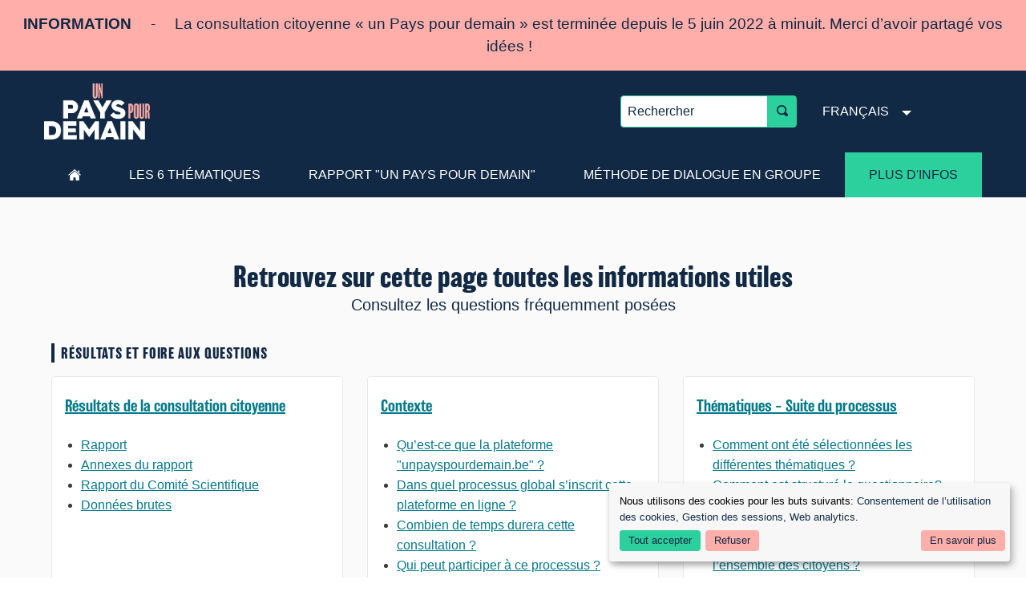

--- FILE ---
content_type: text/html; charset=UTF-8
request_url: https://unpayspourdemain.be/pagesf9ce.html?locale=fr
body_size: 20503
content:

<!DOCTYPE html>
<html lang="fr" class="no-js">
  
<!-- Mirrored from demain-toekomst-zukunft.be/pages?locale=fr by HTTrack Website Copier/3.x [XR&CO'2014], Fri, 27 Oct 2023 09:36:15 GMT -->
<!-- Added by HTTrack --><meta http-equiv="content-type" content="text/html;charset=utf-8" /><!-- /Added by HTTrack -->
<head>
    <title>Retrouvez sur cette page toutes les informations utiles - Een land voor de toekomst - Un pays pour demain - Ein Land der Zukunft</title>
    <meta name="csrf-param" content="authenticity_token" />
<meta name="csrf-token" content="z6UutcobiaBjVytLhWDneeZx0j4hPuOwJF71MODHfGU8FF0JRO9xsrYdjFzTCHyHbiAbKUGL5gmm3IIE45BGPQ==" />

<meta name="viewport" content="width=device-width, initial-scale=1.0">

    <link rel="alternate" href="https://demain-toekomst-zukunft.be/search?filter%5Bdecidim_scope_id%5D=&amp;filter%5Bresource_type%5D=Decidim%3A%3AProposals%3A%3AProposal&amp;filter%5Bspace_state%5D=active&amp;filter%5Bterm%5D=&amp;locale=fr&amp;page=46" hreflang="fr">
    <link rel="alternate" href="https://demain-toekomst-zukunft.be/search?filter%5Bdecidim_scope_id%5D=&amp;filter%5Bresource_type%5D=Decidim%3A%3AProposals%3A%3AProposal&amp;filter%5Bspace_state%5D=active&amp;filter%5Bterm%5D=&amp;locale=nl&amp;page=46" hreflang="nl">
    <link rel="alternate" href="https://demain-toekomst-zukunft.be/search?filter%5Bdecidim_scope_id%5D=&amp;filter%5Bresource_type%5D=Decidim%3A%3AProposals%3A%3AProposal&amp;filter%5Bspace_state%5D=active&amp;filter%5Bterm%5D=&amp;locale=de&amp;page=46" hreflang="de">

<meta name="twitter:card" content="summary_large_image">
<meta name="twitter:site" content="@Test">
<meta name="twitter:title" content="Retrouvez sur cette page toutes les informations utiles - Een land voor de toekomst - Un pays pour demain - Ein Land der Zukunft">
<meta name="twitter:description" content="">
<meta name="twitter:image" content="https://cdn-a.monopinion.belgium.be/bosa-national-survey/uploads/decidim/hero_homepage_content_block/background_image/13/banner3.jpg">

<meta property="og:url" content="pagesf9ce.html?locale=fr">
<meta property="og:type" content="article">
<meta property="og:title" content="Retrouvez sur cette page toutes les informations utiles - Een land voor de toekomst - Un pays pour demain - Ein Land der Zukunft">
<meta property="og:description" content="">
<meta property="og:image" content="https://cdn-a.monopinion.belgium.be/bosa-national-survey/uploads/decidim/hero_homepage_content_block/background_image/13/banner3.jpg">

<link rel="shortcut icon" type="image/x-icon" href="https://cdn-a.monopinion.belgium.be/bosa-national-survey/uploads/decidim/organization/favicon/2/big_Favicon.png" sizes="152x152" /><link rel="shortcut icon" type="image/x-icon" href="https://cdn-a.monopinion.belgium.be/bosa-national-survey/uploads/decidim/organization/favicon/2/medium_Favicon.png" sizes="64x64" /><link rel="shortcut icon" type="image/x-icon" href="https://cdn-a.monopinion.belgium.be/bosa-national-survey/uploads/decidim/organization/favicon/2/small_Favicon.png" sizes="32x32" />
<link rel="stylesheet" media="all" href="assets/application-b353d151610d793569e58e9e666ca26e3fda1c12e2030f6296da8b74cca3b1d7.css" />

  <style media="all">
:root{
  --alert: #ec5840;--alert-rgb: 236,88,64;--primary: #112844;--primary-rgb: 17,40,68;--success: #2cd09c;--success-rgb: 44,208,156;--warning: #ffae00;--warning-rgb: 255,174,0;--secondary: #abb2ff;--secondary-rgb: 171,178,255;
}</style>

<script src="assets/decidim/confirm-9f22c77f005a78677f25364bc1dc2b534bbb0dbfb651cdb51f13212a691db70d.js"></script>
<script src="assets/application-b8b858c69152208df6855a9f27280c04cd85b6b86058b44fac5b75ee57e5f2dc.js"></script>
<script src="assets/datepicker-locales/foundation-datepicker.fr-25db1731498f5f4fdb8d65bd244216608e6b11592e975962a7b9bcc7bc9a1096.js"></script>


<!-- Matomo -->
<script type="text/javascript">
 var _paq = window._paq = window._paq || [];
  /* tracker methods like "setCustomDimension" should be called before "trackPageView" */
  _paq.push(['trackPageView']);
_paq.push(['requireCookieConsent']);
if (document.cookie.includes('\"matomo\":true') == true) { _paq.push(['setCookieConsentGiven']);};
  _paq.push(['enableLinkTracking']);
  (function() {
    var u="https://belgium.matomo.cloud/";
    _paq.push(['setTrackerUrl', u+'matomo.php']);
    _paq.push(['setSiteId', '73']);
    var d=document, g=d.createElement('script'), s=d.getElementsByTagName('script')[0];
    g.type='text/javascript'; g.async=true; g.src='http://belgium.matomo.cloud/matomo.js'; s.parentNode.insertBefore(g,s);
  })();
</script>
<!-- End Matomo Code -->

<link rel="stylesheet" href="https://use.typekit.net/cim3txu.css">
<style type="text/css" media="screen">
@charset "UTF-8";.sign-in-link{display:none};@font-face{font-family:"Hurme";src:url("https://cdn.bosa.belighted.com/bosa-national-survey/fonts/hurmegeometricsans3-semibold-webfont.woff2") format("woff2"),url("https://cdn.bosa.belighted.com/bosa-national-survey/fonts/hurmegeometricsans3-semibold-webfont.woff") format("woff");font-weight:normal;font-style:normal}@font-face{font-family:"Hurme";src:url("https://cdn.bosa.belighted.com/bosa-national-survey/fonts/hurmegeometricsans3_black-webfont.woff2") format("woff2"),url("https://cdn.bosa.belighted.com/bosa-national-survey/fonts/hurmegeometricsans3_black-webfont.woff") format("woff");font-weight:bold;font-style:normal}@-webkit-keyframes notification_svg{0%{-webkit-transform:rotate(0deg);transform:rotate(0deg)}25%{-webkit-transform:rotate(-5deg);transform:rotate(-5deg)}50%{-webkit-transform:rotate(0deg);transform:rotate(0deg)}75%{-webkit-transform:rotate(5deg);transform:rotate(5deg)}to{-webkit-transform:rotate(0deg);transform:rotate(0deg)}}@keyframes notification_svg{0%{-webkit-transform:rotate(0deg);transform:rotate(0deg)}25%{-webkit-transform:rotate(-5deg);transform:rotate(-5deg)}50%{-webkit-transform:rotate(0deg);transform:rotate(0deg)}75%{-webkit-transform:rotate(5deg);transform:rotate(5deg)}to{-webkit-transform:rotate(0deg);transform:rotate(0deg)}}@-webkit-keyframes notification_after{0%{-webkit-transform:scale(0,0);transform:scale(0,0);opacity:0}20%{-webkit-transform:scale(1.2,1.2);transform:scale(1.2,1.2);opacity:1}25%{-webkit-transform:scale(1,1);transform:scale(1,1)}30%{-webkit-transform:scale(0,0);transform:scale(0,0);opacity:0}50%{-webkit-transform:scale(1.2,1.2);transform:scale(1.2,1.2);opacity:1}55%{-webkit-transform:scale(1,1);transform:scale(1,1)}60%{-webkit-transform:scale(0,0);transform:scale(0,0);opacity:0}90%{-webkit-transform:scale(1.2,1.2);transform:scale(1.2,1.2);opacity:1;background:transparent}95%{-webkit-transform:scale(1,1);transform:scale(1,1)}to{-webkit-transform:scale(0,0);transform:scale(0,0);opacity:0}}@keyframes notification_after{0%{-webkit-transform:scale(0,0);transform:scale(0,0);opacity:0}20%{-webkit-transform:scale(1.2,1.2);transform:scale(1.2,1.2);opacity:1}25%{-webkit-transform:scale(1,1);transform:scale(1,1)}30%{-webkit-transform:scale(0,0);transform:scale(0,0);opacity:0}50%{-webkit-transform:scale(1.2,1.2);transform:scale(1.2,1.2);opacity:1}55%{-webkit-transform:scale(1,1);transform:scale(1,1)}60%{-webkit-transform:scale(0,0);transform:scale(0,0);opacity:0}90%{-webkit-transform:scale(1.2,1.2);transform:scale(1.2,1.2);opacity:1;background:transparent}95%{-webkit-transform:scale(1,1);transform:scale(1,1)}to{-webkit-transform:scale(0,0);transform:scale(0,0);opacity:0}}html{-webkit-text-size-adjust:100%;-moz-text-size-adjust:100%;-ms-text-size-adjust:100%;text-size-adjust:100%;-moz-osx-font-smoothing:grayscale;-webkit-font-smoothing:antialiased;text-rendering:optimizeLegibility;background:white}body{font-family:"Hurme",Verdana,Arial,sans-serif;color:#112944;text-shadow:0 0 0 transparent;background:white}.h1,.h2,.h3,.h4,.h5,.h6,h1,h2,h3,h4,h5,h6{font-family:"Hurme",Verdana,Arial,sans-serif}.h1 small,.h2 small,.h3 small,.h4 small,.h5 small,.h6 small,h1 small,h2 small,h3 small,h4 small,h5 small,h6 small{color:#112944}.h1,.heading1,.page-title,h1{font-family:balboa,Verdana,Arial,sans-serif;font-size:2.2rem}@media only screen and (max-width:640px){.h1,.heading1,.page-title,h1{font-size:2rem}}.page-title p{font-size:1.2rem}.page-title a{color:#057A8B;text-decoration:underline;text-shadow:0 0 0 transparent}.page-title a:focus,.page-title a:hover{color:#6d72a3;text-decoration:none}.h2,.heading2,h2{font-family:balboa,Verdana,Arial,sans-serif;font-size:1.75rem}@media only screen and (max-width:640px){.h2,.heading2,h2{font-size:1.6rem}}.h3,.heading3,h3{font-family:balboa,Verdana,Arial,sans-serif;font-size:1.6rem}@media only screen and (max-width:640px){.h3,.heading3,h3{font-size:1.4rem}}.h4,.heading4,h4{font-size:1.4rem}@media only screen and (max-width:640px){.h4,.heading4,h4{font-size:1.35rem}}.h5,.heading5,h5{font-size:1.2rem}@media only screen and (max-width:640px){.h5,.heading5,h5{font-size:1.15rem}}.h6,.heading6,h6{font-weight:bold}.phase-title{font-size:1.1rem}a{color:#057A8B;text-decoration:underline;text-shadow:0 0 0 transparent}a:focus,a:hover{color:#6d72a3;text-decoration:none}.link{color:#112944;text-decoration:none}.link svg{fill:#112944}.link:focus,.link:hover{color:#6d72a3;text-decoration:none}.link:focus svg,.link:hover svg{fill:#6d72a3}.share-link{color:#112944;text-decoration:none}.share-link svg{fill:#112944}.share-link:focus,.share-link:hover{color:#6d72a3;text-decoration:none}.share-link:focus svg,.share-link:hover svg{fill:#6d72a3}.share-link[data-open=processEmbed],.share-link[data-open=socialShare]{display:none}.subhero-cta{color:#2CD09C!important}.subhero-cta svg{fill:#2CD09C!important}.subhero-cta:focus,.subhero-cta:hover{color:#6d72a3!important;text-decoration:none;background:transparent;-webkit-box-shadow:0 0 0 transparent;box-shadow:0 0 0 transparent}.subhero-cta:focus svg,.subhero-cta:hover svg{fill:#6d72a3!important}.button{font-weight:400;color:#112944;text-decoration:none;background:#2CD09C;-webkit-transition:none;-o-transition:none;transition:none;-webkit-box-shadow:0 0 0 transparent;box-shadow:0 0 0 transparent}.button.active{-webkit-filter:brightness(100%);filter:brightness(100%)}.button .icon-wrap{border-right-color:#112944}.button:focus,.button:hover{color:#112944;text-decoration:none;background:#ABB2FF;-webkit-box-shadow:0 0 0 transparent;box-shadow:0 0 0 transparent}.button:focus .icon-wrap,.button:hover .icon-wrap{border-right-color:#112944}.button.secondary{color:#112944;background:#FFAEA9;-webkit-box-shadow:0 0 0 transparent;box-shadow:0 0 0 transparent}.button.secondary .icon-wrap{border-right-color:#112944}.button.secondary:focus,.button.secondary:hover{color:#112944;background:#ABB2FF;-webkit-box-shadow:0 0 0 transparent;box-shadow:0 0 0 transparent}.button.secondary:focus .icon-wrap,.button.secondary:hover .icon-wrap{border-right-color:#ABB2FF}.button.hollow{color:#112944;text-decoration:none;border-color:#2CD09C;background:#2CD09C}.button.hollow .icon-wrap{border-right-color:#112944}.button.hollow:focus,.button.hollow:hover{color:#112944;text-decoration:none;border-color:#ABB2FF;background:#ABB2FF;-webkit-box-shadow:0 0 0 transparent;box-shadow:0 0 0 transparent}.button.hollow:focus .icon-wrap,.button.hollow:hover .icon-wrap{border-right-color:#112944}.button.hollow.secondary{color:#112944;border-color:#FFAEA9;background:#FFAEA9;-webkit-box-shadow:0 0 0 transparent;box-shadow:0 0 0 transparent}.button.hollow.secondary .icon-wrap{border-right-color:#112944}.button.hollow.secondary:focus,.button.hollow.secondary:hover{color:#112944;border-color:#ABB2FF;background:#ABB2FF;-webkit-box-shadow:0 0 0 transparent;box-shadow:0 0 0 transparent}.button.hollow.secondary:focus .icon-wrap,.button.hollow.secondary:hover .icon-wrap{border-right-color:#112944}.button--social__icon{position:relative;top:auto;bottom:auto}.close-button{color:white;margin:0;padding:3px 6px;z-index:99;border:0;background:transparent;outline:0}.close-button:hover{color:#112944;background:#ABB2FF}.close-button:focus{color:white;background:transparent}.reveal-overlay .close-button,[class*=overlay] .close-button{color:#3d393c;background:transparent}.reveal-overlay .close-button:hover,[class*=overlay] .close-button:hover{color:#112944;background:#ABB2FF}.reveal-overlay .close-button:focus,[class*=overlay] .close-button:focus{color:#3d393c;background:transparent}.callout{font-size:120%;border-radius:4px}.callout :last-child{margin-bottom:0}.callout a{color:#3d393c;text-decroation:underline}.callout a:focus,.callout a:hover{color:#3d393c;text-decoration:none}.callout.announcement{border-left:0;background-color:#2CD09C}.callout.success{border-left:0;background-color:var(--success)}.callout.warning{border-left:0;background-color:var(--warning)}.callout.alert{border-left:0;background-color:var(--alert)}.callout.spotlight{border-left:0;background-color:#ABB2FF}.card.alert,.card.success,.card.warning{border-top-color:#f4f4f4!important}.card__buttom.secondary,.card__button{color:#112944!important}.card__buttom.secondary svg,.card__button svg{fill:#112944!important}.card__buttom.secondary:focus,.card__buttom.secondary:hover,.card__button:focus,.card__button:hover{color:#6d72a3!important}.card__buttom.secondary:focus svg,.card__buttom.secondary:hover svg,.card__button:focus svg,.card__button:hover svg{fill:#6d72a3!important}.card__header .author a{color:#112944;text-decoarion:none}.card__header .author a .author__name{color:#112944}.card__header .author a:focus,.card__header .author a:hover{color:#6d72a3;text-decoarion:underline}.card__header .author a:focus .author__name,.card__header .author a:hover .author__name{color:#6d72a3}.card__link{color:#112944;text-decoration:none}.card__link:focus,.card__link:hover{color:#6d72a3;text-decoration:underline}.card__link .card--list__heading{color:#112944}.card__link .text-small{color:#3d393c}.card__link:focus,.card__link:hover{text-decoration:none}.card__link:focus .card--list__heading,.card__link:hover .card--list__heading{color:#3d393c;text-decoration:underline}.card__link:focus .text-small,.card__link:hover .text-small{color:#3d393c}.card__title{text-decoration:none!important}.card__content a{color:#057A8B!important;text-decoration:underline!important;text-shadow:0 0 0 transparent}.card__content a:focus,.card__content a:hover{color:#6d72a3!important;text-decoration:none!important}.card__content a.button{color:#112944!important;text-decoration:none!important;background:#2CD09C}.card__content a.button:focus,.card__content a.button:hover{color:#112944!important;text-decoration:none!important;background:#ABB2FF}.card__content a u{display:inline-block;font-weight:400;color:#112944!important;text-decoration:none!important;margin:0;padding:4px 10px;position:relative;border-radius:5px;background:#2CD09C!important}.card__content a u:after{content:"";width:8px;height:100%;position:absolute;top:0;left:100%;background:white}.card__content a u:focus,.card__content a u:hover{color:#112944!important;text-decoration:none!important;background:#ABB2FF!important}.card__content a u+span{display:none}.card__text--paragraph a{color:#112944!important;text-decoration:none!important}.card__text--paragraph a:focus,.card__text--paragraph a:hover{color:#6d72a3!important;text-decoration:underline!important}.card__text--status{color:#3d393c!important}.card-data__item.creation_date_status strong{font-weight:400;text-transform:none;margin-bottom:2px}.card-data__item.comments_count_status{display:none!important}.card__support .button{color:#112944!important;background:#2CD09C!important}.card__support .button .icon-wrap{border-right-color:#112944!important}.card__support .button:focus,.card__support .button:hover{color:#112944!important;background:#ABB2FF!important}.card__support .button:focus .icon-wrap,.card__support .button:hover .icon-wrap{border-right-color:#112944!important}.card--content-centered .card__content{max-width:50rem;margin:0 auto}.author-data{color:#3d393c}.author-data .author__name{color:#112944}.author-data .author--inline .label{color:#3d393c}main{position:relative}section.hero{background-size:cover;background-position:center center;background-repeat:no-repeat}section.hero:after{opacity:0}section.hero .hero-heading{font-family:balboa,Verdana,Arial,sans-serif;font-size:3.6rem;font-weight:normal;line-height:1.2;color:#112944;text-transform:uppercase;text-shadow:0 0 0 transparent}@media only screen and (max-width:1440px){section.hero .hero-heading{font-size:3.4rem}}@media only screen and (max-width:1200px){section.hero .hero-heading{font-size:3.2rem}}@media only screen and (max-width:1024px){section.hero .hero-heading{font-size:3rem}}@media only screen and (max-width:800px){section.hero .hero-heading{font-size:2.8rem}}@media only screen and (max-width:640px){section.hero .hero-heading{font-size:2.6rem}}@media only screen and (max-width:450px){section.hero .hero-heading{font-size:2.2rem}}section.hero .hero-heading span{display:block;font-family:"Hurme",Verdana,Arial,sans-serif;font-size:1.4rem;font-weight:normal;text-transform:none;padding-top:0}@media only screen and (max-width:1440px){section.hero .hero-heading span{font-size:1.4rem}}@media only screen and (max-width:1200px){section.hero .hero-heading span{font-size:1.2rem}}@media only screen and (max-width:1024px){section.hero .hero-heading span{font-size:1.2rem}}@media only screen and (max-width:800px){section.hero .hero-heading span{font-size:1rem}}@media only screen and (max-width:640px){section.hero .hero-heading span{font-size:1rem}}@media only screen and (max-width:450px){section.hero .hero-heading span{font-size:1rem}}section.hero .hero-heading br{display:none}section.hero .hero-heading a{color:#112944;text-decoration:underline}section.hero .hero-heading a:focus,section.hero .hero-heading a:hover{color:#112944;text-decoration:none}section.hero .hero-cta{color:#112944;background:#FFAEA9}section.hero .hero-cta:focus,section.hero .hero-cta:hover{color:#112944;background:#ABB2FF}section.home-section{position:relative}#orejime .orejime-Notice-logoContainer{display:none}#orejime .orejime-Notice-text{color:#112944}#orejime .orejime-Notice-text .orejime-Notice-purposes{color:#112944}#orejime .orejime-Button--save{color:#112944;background:#2CD09C}#orejime .orejime-Button--save:focus,#orejime .orejime-Button--save:hover{color:#112944;background:#ABB2FF}#orejime .orejime-Button--decline,#orejime .orejime-Button--info{color:#112944;background:#FFAEA9}#orejime .orejime-Button--decline:focus,#orejime .orejime-Button--decline:hover,#orejime .orejime-Button--info:focus,#orejime .orejime-Button--info:hover{color:#112944;background:#ABB2FF}.side-panel__tabs .tabs-title>[role=tab],.side-panel__tabs .tabs-title>a{color:#112944}.side-panel__tabs .tabs-title>[role=tab]:focus,.side-panel__tabs .tabs-title>[role=tab]:hover,.side-panel__tabs .tabs-title>a:focus,.side-panel__tabs .tabs-title>a:hover{color:#6d72a3!important}.side-panel__tabs .tabs-title.is-active>[role=tab],.side-panel__tabs .tabs-title.is-active>a{color:#2CD09C}.side-panel__tabs .tabs-title.is-active>[role=tab]:focus,.side-panel__tabs .tabs-title.is-active>[role=tab]:hover,.side-panel__tabs .tabs-title.is-active>a:focus,.side-panel__tabs .tabs-title.is-active>a:hover{color:#6d72a3!important}.title-bar{background:#112944}.title-bar .logo-wrapper a{dislay:block;height:70px;background-position:center center;background-repeat:no-repeat}[lang=nl] .title-bar .logo-wrapper a{width:177px;background-image:url("https://www.stopfakenews.be/assets/burgerdialoog/logo-nl.png");background-size:177px 70px}[lang=fr] .title-bar .logo-wrapper a{width:132px;background-image:url("https://www.stopfakenews.be/assets/burgerdialoog/logo-fr.png");background-size:132px 70px}[lang=de] .title-bar .logo-wrapper a{width:151px;background-image:url("https://www.stopfakenews.be/assets/burgerdialoog/logo-de.png");background-size:151px 70px}.title-bar .logo-wrapper img{display:none;width:auto;height:70px;max-height:70px}.title-bar .logo-wrapper span{padding-left:0}.title-bar .logo-wrapper span:before{display:none}@media only screen and (max-width:1024px){.title-bar .topbar__search{display:none}}.topbar__search:not(:focus-within) input,.topbar__search input{color:#112944;border-width:1px;border-color:#2CD09C;border-style:solid;background:white}.topbar__search:not(:focus-within) input::-webkit-input-placeholder,.topbar__search input::-webkit-input-placeholder{color:#112944;opacity:1}.topbar__search:not(:focus-within) input::-moz-placeholder,.topbar__search input::-moz-placeholder{color:#112944;opacity:1}.topbar__search:not(:focus-within) input:-ms-input-placeholder,.topbar__search input:-ms-input-placeholder{color:#112944;opacity:1}.topbar__search:not(:focus-within) input:-moz-placeholder,.topbar__search input:-moz-placeholder{color:#112944;opacity:1}.topbar__search:not(:focus-within) input:placeholder,.topbar__search input:placeholder{color:#112944;opacity:1}.topbar__search:not(:focus-within) input:focus,.topbar__search:not(:focus-within) input:hover,.topbar__search input:focus,.topbar__search input:hover{color:#112944;border-color:#ABB2FF;background:white}.topbar__search:not(:focus-within) svg,.topbar__search svg{fill:#112944}.topbar__search:not(:focus-within) button,.topbar__search button{color:#112944;border-color:#2CD09C;background-color:#2CD09C}.topbar__search:not(:focus-within) button svg,.topbar__search button svg{fill:#112944}.topbar__search:not(:focus-within) button:focus,.topbar__search:not(:focus-within) button:hover,.topbar__search button:focus,.topbar__search button:hover{color:#112944;border-color:#ABB2FF;background-color:#ABB2FF}.topbar__search:not(:focus-within) button:focus svg,.topbar__search:not(:focus-within) button:hover svg,.topbar__search button:focus svg,.topbar__search button:hover svg{fill:#112944}.topbar__dropmenu{margin-left:1rem}.topbar__dropmenu .dropdown>li>a,.topbar__dropmenu>ul>li>a{color:white;text-transform:uppercase;text-shadow:0 0 0 transparent;padding-right:1rem;padding-left:1rem;background:transparent}.topbar__dropmenu .dropdown>li>a:after,.topbar__dropmenu>ul>li>a:after{display:inline-block;right:auto;left:auto;margin-left:1rem;position:relative;border-top-color:white!important}.topbar__dropmenu .dropdown>li>a:focus,.topbar__dropmenu .dropdown>li>a:hover,.topbar__dropmenu>ul>li>a:focus,.topbar__dropmenu>ul>li>a:hover{color:#112944;background:#ABB2FF;outline:none}.topbar__dropmenu .dropdown>li>a:focus:after,.topbar__dropmenu .dropdown>li>a:hover:after,.topbar__dropmenu>ul>li>a:focus:after,.topbar__dropmenu>ul>li>a:hover:after{color:#112944}.topbar__dropmenu .dropdown>li.is-active,.topbar__dropmenu .dropdown>li:focus,.topbar__dropmenu .dropdown>li:hover,.topbar__dropmenu>ul>li.is-active,.topbar__dropmenu>ul>li:focus,.topbar__dropmenu>ul>li:hover{background:transparent}.topbar__dropmenu .dropdown>li.is-active>a,.topbar__dropmenu .dropdown>li:focus>a,.topbar__dropmenu .dropdown>li:hover>a,.topbar__dropmenu>ul>li.is-active>a,.topbar__dropmenu>ul>li:focus>a,.topbar__dropmenu>ul>li:hover>a{color:white}.topbar__dropmenu .dropdown>li.is-active>a:after,.topbar__dropmenu .dropdown>li:focus>a:after,.topbar__dropmenu .dropdown>li:hover>a:after,.topbar__dropmenu>ul>li.is-active>a:after,.topbar__dropmenu>ul>li:focus>a:after,.topbar__dropmenu>ul>li:hover>a:after{color:white}.topbar__dropmenu .dropdown>li.is-dropdown-submenu-parent>a,.topbar__dropmenu>ul>li.is-dropdown-submenu-parent>a{color:white;padding-right:1rem;padding-left:1rem}.topbar__dropmenu .dropdown>li.is-dropdown-submenu-parent>a:after,.topbar__dropmenu>ul>li.is-dropdown-submenu-parent>a:after{display:inline-block;right:auto;left:auto;margin-left:1rem;position:relative;border-top-color:white!important}.topbar__dropmenu .dropdown>li.is-dropdown-submenu-parent>a:focus,.topbar__dropmenu .dropdown>li.is-dropdown-submenu-parent>a:hover,.topbar__dropmenu>ul>li.is-dropdown-submenu-parent>a:focus,.topbar__dropmenu>ul>li.is-dropdown-submenu-parent>a:hover{color:#112944!important;background:#ABB2FF;outline:none}.topbar__dropmenu .dropdown>li.is-dropdown-submenu-parent>a:focus:after,.topbar__dropmenu .dropdown>li.is-dropdown-submenu-parent>a:hover:after,.topbar__dropmenu>ul>li.is-dropdown-submenu-parent>a:focus:after,.topbar__dropmenu>ul>li.is-dropdown-submenu-parent>a:hover:after{border-top-color:#112944!important}.topbar__dropmenu .dropdown>li ul li a,.topbar__dropmenu>ul>li ul li a{color:#112944}.topbar__dropmenu .dropdown>li ul li a:focus,.topbar__dropmenu .dropdown>li ul li a:hover,.topbar__dropmenu>ul>li ul li a:focus,.topbar__dropmenu>ul>li ul li a:hover{color:#6d72a3;outline:none}.topbar__dropmenu .dropdown>li ul li:focus,.topbar__dropmenu .dropdown>li ul li:hover,.topbar__dropmenu>ul>li ul li:focus,.topbar__dropmenu>ul>li ul li:hover{background:transparent}.topbar__dropmenu .dropdown>li.is-dropdown-submenu-item a,.topbar__dropmenu>ul>li.is-dropdown-submenu-item a{color:#112944}.topbar__dropmenu .dropdown>li.is-dropdown-submenu-item a:focus,.topbar__dropmenu .dropdown>li.is-dropdown-submenu-item a:hover,.topbar__dropmenu>ul>li.is-dropdown-submenu-item a:focus,.topbar__dropmenu>ul>li.is-dropdown-submenu-item a:hover{color:#6d72a3}.topbar__dropmenu .topbar__conversations,.topbar__dropmenu .topbar__notifications{padding:0;text-decoration:none;position:relative}.topbar__dropmenu .topbar__conversations svg,.topbar__dropmenu .topbar__notifications svg{opacity:1;fill:white}.topbar__dropmenu .topbar__conversations:before,.topbar__dropmenu .topbar__notifications:before{content:"";display:block!important;width:26px;height:26px;margin:-14px 0 0 -16px;padding:0;position:absolute;top:50%;left:50%;z-index:8;border-width:0;border-radius:50%;background:transparent}.topbar__dropmenu .topbar__conversations:after,.topbar__dropmenu .topbar__notifications:after{content:"";display:none!important;width:28px;height:28px;margin:-15px 0 0 -17px;padding:0;position:absolute;top:50%;left:50%;z-index:8;border-width:1px;border-style:solid;border-radius:50%;border-color:#ABB2FF;-webkit-animation-name:notification_after;animation-name:notification_after;-webkit-animation-duration:6s;animation-duration:6s;-webkit-animation-fill-mode:forwards;animation-fill-mode:forwards}.topbar__dropmenu .topbar__conversations:focus,.topbar__dropmenu .topbar__conversations:hover,.topbar__dropmenu .topbar__notifications:focus,.topbar__dropmenu .topbar__notifications:hover{text-decoration:none}.topbar__dropmenu .topbar__conversations:focus svg,.topbar__dropmenu .topbar__conversations:hover svg,.topbar__dropmenu .topbar__notifications:focus svg,.topbar__dropmenu .topbar__notifications:hover svg{position:relative;z-index:10;opacity:1;fill:#112944;-webkit-animation-name:notification_svg;animation-name:notification_svg;-webkit-animation-duration:0.5s;animation-duration:0.5s;-webkit-animation-iteration-count:infinite;animation-iteration-count:infinite;trasnform-origin:center top}.topbar__dropmenu .topbar__conversations:focus:before,.topbar__dropmenu .topbar__conversations:hover:before,.topbar__dropmenu .topbar__notifications:focus:before,.topbar__dropmenu .topbar__notifications:hover:before{background:#ABB2FF}.topbar__dropmenu .topbar__conversations:focus:after,.topbar__dropmenu .topbar__conversations:hover:after,.topbar__dropmenu .topbar__notifications:focus:after,.topbar__dropmenu .topbar__notifications:hover:after{border-color:#ABB2FF}.topbar__dropmenu .topbar__conversations.is-active,.topbar__dropmenu .topbar__notifications.is-active{position:relative}.topbar__dropmenu .topbar__conversations.is-active:after,.topbar__dropmenu .topbar__notifications.is-active:after{display:block!important}.topbar__dropmenu .topbar__conversations.is-active svg,.topbar__dropmenu .topbar__notifications.is-active svg{position:relative;z-index:10;opacity:1;fill:white;-webkit-animation-name:notification_svg;animation-name:notification_svg;-webkit-animation-duration:0.5s;animation-duration:0.5s;-webkit-animation-iteration-count:6;animation-iteration-count:6;trasnform-origin:center top}.topbar__dropmenu .topbar__conversations.is-active:focus svg,.topbar__dropmenu .topbar__conversations.is-active:hover svg,.topbar__dropmenu .topbar__notifications.is-active:focus svg,.topbar__dropmenu .topbar__notifications.is-active:hover svg{opacity:1;fill:#112944;-webkit-animation-name:notification_svg;animation-name:notification_svg;-webkit-animation-duration:0.5s;animation-duration:0.5s;-webkit-animation-iteration-count:infinite;animation-iteration-count:infinite;trasnform-origin:center top}.topbar__dropmenu .topbar__conversations.is-active:focus:before,.topbar__dropmenu .topbar__conversations.is-active:hover:before,.topbar__dropmenu .topbar__notifications.is-active:focus:before,.topbar__dropmenu .topbar__notifications.is-active:hover:before{background:#ABB2FF}.topbar__dropmenu .topbar__conversations.is-active:focus:after,.topbar__dropmenu .topbar__conversations.is-active:hover:after,.topbar__dropmenu .topbar__notifications.is-active:focus:after,.topbar__dropmenu .topbar__notifications.is-active:hover:after{border-color:#ABB2FF}.topbar__edit__link{margin-left:1rem}.topbar__edit__link a{color:white;text-decoration:none}.topbar__edit__link a svg{opacity:1;fill:white}.topbar__edit__link a:focus,.topbar__edit__link a:hover{color:white;text-decoration:underline}.topbar__edit__link a:focus svg,.topbar__edit__link a:hover svg{opacity:1;fill:white}.topbar__menu button{width:30px;height:30px;color:white;text-decoration:none}.topbar__menu button svg{fill:white}.topbar__menu button:focus,.topbar__menu button:hover{color:#112944;background:#ABB2FF}.topbar__menu button:focus svg,.topbar__menu button:hover svg{fill:#112944}@media only screen and (max-width:640px){.topbar__user,.topbar__user__logged,.topbar__user__login{padding-top:0!important;padding-bottom:0!important}}.topbar__user__logged a,.topbar__user__login a,.topbar__user a{font-weight:400;color:white;text-transform:uppercase;text-decoration:none;padding-right:10px}@media only screen and (max-width:640px){.topbar__user__logged a,.topbar__user__login a,.topbar__user a{display:block;color:rgba(255,255,255,0.6);padding:10px;border-width:0 0 1px 0;border-style:solid;border-color:rgba(255,255,255,0.1)}}@media only screen and (max-width:640px){.topbar__user__logged a:before,.topbar__user__login a:before,.topbar__user a:before{display:none!important}}.topbar__user__logged a:after,.topbar__user__login a:after,.topbar__user a:after{display:none!important}.topbar__user__logged a:first-of-type:after,.topbar__user__login a:first-of-type:after,.topbar__user a:first-of-type:after{display:none!important}.topbar__user__logged a:last-child,.topbar__user__login a:last-child,.topbar__user a:last-child{padding-right:0}@media only screen and (max-width:640px){.topbar__user__logged a:last-child,.topbar__user__login a:last-child,.topbar__user a:last-child{border-width:0}}.topbar__user__logged a:focus,.topbar__user__logged a:hover,.topbar__user__login a:focus,.topbar__user__login a:hover,.topbar__user a:focus,.topbar__user a:hover{color:white}@media only screen and (max-width:640px){.topbar__user__logged a:focus,.topbar__user__logged a:hover,.topbar__user__login a:focus,.topbar__user__login a:hover,.topbar__user a:focus,.topbar__user a:hover{color:white;text-decoration:underline;background:rgba(255,255,255,0.05)}}.topbar__user .dropdown.menu>li.is-dropdown-submenu-parent .is-dropdown-submenu,.topbar__user__logged .dropdown.menu>li.is-dropdown-submenu-parent .is-dropdown-submenu,.topbar__user__login .dropdown.menu>li.is-dropdown-submenu-parent .is-dropdown-submenu{margin-top:0}.navbar{background:#112944}.navbar .main-nav .main-nav__link{-webkit-box-flex:1;-ms-flex:1 1 auto;flex:1 1 auto}.navbar .main-nav .main-nav__link a{font-size:16px;font-weight:400;line-height:16px;color:white;text-transform:uppercase;text-decoration:none;margin:0;padding:20px;text-shadow:0 0 0 transparent;-webkit-box-shadow:0 0 0 transparent;box-shadow:0 0 0 transparent}@media only screen and (max-width:1440px){.navbar .main-nav .main-nav__link a{padding-right:15px;padding-left:15px}}@media only screen and (max-width:1024px){.navbar .main-nav .main-nav__link a{padding:15px 10px}}@media only screen and (max-width:800px){.navbar .main-nav .main-nav__link a{font-size:15px;line-height:15px;padding:10px 7.5px}}@media only screen and (max-width:640px){.navbar .main-nav .main-nav__link a{padding:10px}}.navbar .main-nav .main-nav__link a:focus,.navbar .main-nav .main-nav__link a:hover{color:#112944;text-decoration:none;background:#ABB2FF;-webkit-box-shadow:0 0 0 transparent;box-shadow:0 0 0 transparent}.navbar .main-nav .main-nav__link:first-child a{font-size:0;line-height:0}@media only screen and (max-width:640px){.navbar .main-nav .main-nav__link:first-child a{font-size:15px;line-height:15px}}.navbar .main-nav .main-nav__link:first-child a:before{content:"";display:block;width:16px;height:16px;font-size:16px;line-height:16px;margin:0 auto;background-image:url("[data-uri]");background-size:contain;background-position:center center;background-repeat:no-repeat}@media only screen and (max-width:640px){.navbar .main-nav .main-nav__link:first-child a:before{display:none;width:15px;height:15px;font-size:15px;line-height:15px}}.navbar .main-nav .main-nav__link:first-child a:focus:before,.navbar .main-nav .main-nav__link:first-child a:hover:before{background-image:url("[data-uri]")}.navbar .main-nav .main-nav__link--active a{color:#112944;background:#2CD09C;-webkit-box-shadow:0 0 0 transparent inset;box-shadow:0 0 0 transparent inset}@media only screen and (max-width:640px){.navbar .main-nav .main-nav__link--active a{color:white;background:transparent;-webkit-box-shadow:0 0 0 transparent;box-shadow:0 0 0 transparent}}.navbar .main-nav .main-nav__link--active a:focus,.navbar .main-nav .main-nav__link--active a:hover{color:#112944;text-decoration:none;background:#2CD09C;-webkit-box-shadow:0 0 0 transparent inset;box-shadow:0 0 0 transparent inset}@media only screen and (max-width:640px){.navbar .main-nav .main-nav__link--active a:focus,.navbar .main-nav .main-nav__link--active a:hover{background:transparent;-webkit-box-shadow:0 0 0 transparent;box-shadow:0 0 0 transparent}}.navbar .main-nav .main-nav__link--active:first-child a:before{background-image:url("[data-uri]")}.process-header{background-image:-webkit-gradient(linear,left top,right top,color-stop(50%,rgba(0,0,0,0.8)),color-stop(50%,#FFAEA9));background-image:-o-linear-gradient(left,rgba(0,0,0,0.8) 50%,#FFAEA9 50%);background-image:linear-gradient(to right,rgba(0,0,0,0.8) 50%,#FFAEA9 50%)}.process-header .process-header__main{background-position:center center;background-size:cover}.process-header .process-header__main *{text-shadow:0 0 0 transparent}.process-header .process-nav{background:white;-webkit-box-shadow:0 0 0 transparent;box-shadow:0 0 0 transparent;box-shadow:0 0 0 transparent}.process-header .process-nav .process-nav__content ul{margin:0;padding:0}.process-header .process-nav .process-nav__content ul li{margin:0;padding:0;-webkit-box-shadow:0 0 0 transparent;box-shadow:0 0 0 transparent}.process-header .process-nav .process-nav__content ul li a{font-weight:400;color:#112944;text-decoration:none;margin:0;padding:8px 12px}.process-header .process-nav .process-nav__content ul li a:focus,.process-header .process-nav .process-nav__content ul li a:hover{color:#112944;text-decoration:none;background:#ABB2FF}.process-header .process-nav .process-nav__content ul li a.active{color:#112944;text-decoration:none;backgorund:#2CD09C}.process-header .process-nav .process-nav__content ul li.is-active{background:#2CD09C;-webkit-box-shadow:0 0 0 transparent;box-shadow:0 0 0 transparent}.process-header .process-nav .process-nav__content ul li.is-active a{color:#112944;text-decoration:none;backgorund:#2CD09C}.main-footer{min-height:63px;overflow:hidden;background:#112944}@media only screen and (max-width:640px){.main-footer .row{display:block}}.main-footer .footer-logo{margin-right:auto}.main-footer .main-footer__badge{display:block;height:33px;text-indent:-9999px;margin-left:37px;position:relative;overflow:visible;background-position:center center;background-repeat:no-repeat;background-size:auto 33px;-webkit-transition:opacity 0.2s ease-in-out;-o-transition:opacity 0.2s ease-in-out;transition:opacity 0.2s ease-in-out}@media only screen and (-moz-min-device-pixel-ratio:2),only screen and (-o-min-device-pixel-ratio:2/1),only screen and (-webkit-min-device-pixel-ratio:2),only screen and (min-device-pixel-ratio:2),only screen and (min-resolution:2dppx),only screen and (min-resolution:192dpi){.main-footer .main-footer__badge{background-size:auto 33px}}@media only screen and (max-width:1024px){.main-footer .main-footer__badge{margin-left:50px}}.main-footer .main-footer__badge:before{content:"";display:block;width:32px;height:80px;margin:0;padding:0;position:absolute;left:-37px;bottom:0;overflow:hidden;background-image:url("https://www.stopfakenews.be/assets/main_images/be_logo.png");background-position:center bottom 2px;background-repeat:no-repeat;background-size:27px 20px;background-color:white}@media only screen and (max-width:640px){.main-footer .main-footer__badge:before{height:33px}}.main-footer .main-footer__badge:focus,.main-footer .main-footer__badge:hover{opacity:0.8}.main-footer .main-footer__badge img{display:none}[lang=fr] .main-footer .main-footer__badge{width:94px;background-image:url("https://www.stopfakenews.be/assets/main_images/logo-mon-opinion.png");background-size:94px 33px}@media only screen and (-moz-min-device-pixel-ratio:2),only screen and (-o-min-device-pixel-ratio:2/1),only screen and (-webkit-min-device-pixel-ratio:2),only screen and (min-device-pixel-ratio:2),only screen and (min-resolution:2dppx),only screen and (min-resolution:192dpi){[lang=fr] .main-footer .main-footer__badge{background-image:url("https://www.stopfakenews.be/assets/main_images/logo-mon-opinion@2x.png");background-size:94px 33px}}[lang=nl] .main-footer .main-footer__badge{width:80px;background-image:url("https://www.stopfakenews.be/assets/main_images/logo-mijn-opinie.png");background-size:80px 33px}@media only screen and (-moz-min-device-pixel-ratio:2),only screen and (-o-min-device-pixel-ratio:2/1),only screen and (-webkit-min-device-pixel-ratio:2),only screen and (min-device-pixel-ratio:2),only screen and (min-resolution:2dppx),only screen and (min-resolution:192dpi){[lang=nl] .main-footer .main-footer__badge{background-image:url("https://www.stopfakenews.be/assets/main_images/logo-mijn-opinie@2x.png");background-size:80px 33px}}[lang=de] .main-footer .main-footer__badge{width:94px;background-image:url("https://www.stopfakenews.be/assets/main_images/logo-meine-meinung.png");background-size:94px 33px}@media only screen and (-moz-min-device-pixel-ratio:2),only screen and (-o-min-device-pixel-ratio:2/1),only screen and (-webkit-min-device-pixel-ratio:2),only screen and (min-device-pixel-ratio:2),only screen and (min-resolution:2dppx),only screen and (min-resolution:192dpi){[lang=de] .main-footer .main-footer__badge{background-image:url("https://www.stopfakenews.be/assets/main_images/logo-meine-meinung@2x.png");background-size:94px 33px}}.mini-footer{display:none!important}.footer-nav{margin:0;padding:0}.footer-nav li{padding:0 10px;position:relative}.footer-nav li:after{content:"";width:1px;height:10px;margin:-5px 0 0 0;padding:0;position:absolute;right:0;top:50%;background:rgba(255,255,255,0.5)}.footer-nav li:last-child:after{display:none}.footer-nav li a{font-size:0.8rem;color:white;text-decoration:none}.footer-nav li a:focus,.footer-nav li a:hover{color:white;text-decoration:underline}.footer-social{display:none;min-width:150px;text-align:right;margin:0;padding:0.5rem 0 0 0.5rem}@media only screen and (max-width:640px){.footer-social{text-align:center}}.footer-social li{display:inline-block;margin:0;padding:0 0.1rem}@media only screen and (max-width:640px){.footer-social li{display:inline-block;float:none}}.footer-social li:first-child{padding-left:0}.footer-social li:last-child{padding-right:0}.footer-social li a{display:block;color:white;font-size:0;line-height:0;text-align:center;text-decoration:none;margin:0;padding:0.4rem;border-radius:50%;background:transparent}.footer-social li a svg{display:block;width:auto;height:16px;margin:0 auto;fill:white}.footer-social li a img{display:block;width:auto;height:16px;margin:0 auto;-webkit-filter:invert(100%) sepia(100%) saturate(0%) hue-rotate(308deg) brightness(103%) contrast(102%);filter:invert(100%) sepia(100%) saturate(0%) hue-rotate(308deg) brightness(103%) contrast(102%)}.footer-social li a:focus,.footer-social li a:hover{color:#112944;text-decoration:none;background:#ABB2FF}.footer-social li a:focus svg,.footer-social li a:hover svg{fill:#112944}.footer-social li a:focus img,.footer-social li a:hover img{-webkit-filter:invert(10%) sepia(60%) saturate(1154%) hue-rotate(180deg) brightness(99%) contrast(93%);filter:invert(10%) sepia(60%) saturate(1154%) hue-rotate(180deg) brightness(99%) contrast(93%)}.main-footer .footer-social{display:block}.button--scrolldown{display:block;width:60px;height:60px;font-size:0;line-height:0;color:#112944;text-decoration:none;text-align:center;text-transform:none;text-shadow:0 0 0 transparent;position:absolute;top:-30px;left:calc(50% - 30px);z-index:90;border-width:0;border-radius:50%;background:#2CD09C;-webkit-appearance:none;-moz-appearance:none;appearance:none;-webkit-box-shadow:0 0 0 transparent;box-shadow:0 0 0 transparent}@media only screen and (max-width:640px){.button--scrolldown{width:40px;height:40px;top:-20px;left:calc(50% - 20px)}}.button--scrolldown:before{content:"↓";display:block;width:60px;height:60px;font-size:28px;font-weight:400;line-height:56px;color:#112944;text-align:center;margin:0;padding:0 0 4px 0;position:absolute;top:0;left:0;border-width:0;border-radisu:50%;background:transparent}@media only screen and (max-width:640px){.button--scrolldown:before{width:40px;height:40px;font-size:20px;line-height:38px;padding-bottom:2px}}.button--scrolldown:focus,.button--scrolldown:hover{color:#112944;background:#ABB2FF}.button--scrolldown:focus:before,.button--scrolldown:hover:before{color:#112944;background:transparent}.answer-questionnaire p a{display:inline-block;font-weight:400;color:#112944!important;text-decoration:none!important;margin:0 2px;padding:4px 10px;border-radius:5px;background:#2CD09C!important}.answer-questionnaire p a:focus,.answer-questionnaire p a:hover{color:#112944!important;text-decoration:none!important;background:#ABB2FF!important}#highlighted-assemblies .card--assembly,#parent-assemblies .card--assembly{border-width:16px;border-style:solid;border-color:#112944;border-radius:0;-webkit-box-shadow:10px 10px 0.5px rgba(0,0,0,0.1);box-shadow:10px 10px 0.5px rgba(0,0,0,0.1)}#highlighted-assemblies .card--assembly .card__category,#parent-assemblies .card--assembly .card__category{display:none;color:white;text-transform:uppercase;padding:0 0 16px 0;background:#112944}#highlighted-assemblies .card--assembly .card__content,#parent-assemblies .card--assembly .card__content{padding:24px 16px}#highlighted-assemblies .card--assembly .card__header,#parent-assemblies .card--assembly .card__header{margin-bottom:0}#highlighted-assemblies .card--assembly .card__header h2,#highlighted-assemblies .card--assembly .card__header h5,#parent-assemblies .card--assembly .card__header h2,#parent-assemblies .card--assembly .card__header h5{font-family:"Hurme",Verdana,Arial,sans-serif;font-size:28px;font-weight:700;line-height:30px;color:#112944;margin-bottom:0}@media only screen and (max-width:640px){#highlighted-assemblies .card--assembly .card__header h2,#highlighted-assemblies .card--assembly .card__header h5,#parent-assemblies .card--assembly .card__header h2,#parent-assemblies .card--assembly .card__header h5{font-size:22px;line-height:24px}}#highlighted-assemblies .card--assembly .card__header a,#parent-assemblies .card--assembly .card__header a{color:#112944;text-decoration:none!important}#highlighted-assemblies .card--assembly .card__header a *,#parent-assemblies .card--assembly .card__header a *{color:#112944}#highlighted-assemblies .card--assembly .card__header a:focus,#highlighted-assemblies .card--assembly .card__header a:hover,#parent-assemblies .card--assembly .card__header a:focus,#parent-assemblies .card--assembly .card__header a:hover{color:#6d72a3;text-decoration:underline!important}#highlighted-assemblies .card--assembly .card__header a:focus *,#highlighted-assemblies .card--assembly .card__header a:hover *,#parent-assemblies .card--assembly .card__header a:focus *,#parent-assemblies .card--assembly .card__header a:hover *{color:#6d72a3}#highlighted-assemblies .card--assembly .card__text,#parent-assemblies .card--assembly .card__text{display:none;font-family:"Hurme",Verdana,Arial,sans-serif;font-size:20px;font-weight:300;line-height:20px}@media only screen and (max-width:640px){#highlighted-assemblies .card--assembly .card__text,#parent-assemblies .card--assembly .card__text{font-size:16px;line-height:16px}}#highlighted-assemblies .card--assembly .card__text *,#highlighted-assemblies .card--assembly .card__text p,#parent-assemblies .card--assembly .card__text *,#parent-assemblies .card--assembly .card__text p{font-family:"Hurme",Verdana,Arial,sans-serif;font-size:20px;font-weight:300;line-height:20px}@media only screen and (max-width:640px){#highlighted-assemblies .card--assembly .card__text *,#highlighted-assemblies .card--assembly .card__text p,#parent-assemblies .card--assembly .card__text *,#parent-assemblies .card--assembly .card__text p{font-size:16px;line-height:16px}}#highlighted-assemblies .card--assembly .card__text :last-child,#parent-assemblies .card--assembly .card__text :last-child{margin-bottom:0}#highlighted-assemblies .card--assembly .card__status,#parent-assemblies .card--assembly .card__status{padding:1px 0;overflow:hidden}#highlighted-assemblies .card--assembly .card__status .card-data .card-data__item:nth-child(odd),#parent-assemblies .card--assembly .card__status .card-data .card-data__item:nth-child(odd){border-left:0}#highlighted-assemblies .card--assembly .card__status .card-data .card-data__item:nth-child(2n),#parent-assemblies .card--assembly .card__status .card-data .card-data__item:nth-child(2n){border-right:0}#highlighted-assemblies .card--assembly .card__footer,#parent-assemblies .card--assembly .card__footer{border:0;background:white}#highlighted-assemblies .card--assembly .card__support,#parent-assemblies .card--assembly .card__support{padding:16px}#highlighted-assemblies .card--assembly .card__support .card__button,#parent-assemblies .card--assembly .card__support .card__button{display:block;font-family:"Hurme",Verdana,Arial,sans-serif;font-size:16px;font-weight:bold;line-height:18px;color:#112944!important;text-transform:none;text-decoration:none;text-align:center;margin:0 auto;padding:10px 15px;border-width:1px;border-style:solid;border-color:#112944!important;border-radius:0;background:transparent!important}#highlighted-assemblies .card--assembly .card__support .card__button:focus,#highlighted-assemblies .card--assembly .card__support .card__button:hover,#parent-assemblies .card--assembly .card__support .card__button:focus,#parent-assemblies .card--assembly .card__support .card__button:hover{color:#112944!important;border-color:#ABB2FF!important;background:#ABB2FF!important}#highlighted-assemblies #assembly_7 .card--assembly,#highlighted-assemblies #assembly_6 .card--assembly,#highlighted-assemblies .block-0 .card--assembly,#highlighted-assemblies .block-3 .card--assembly,#parent-assemblies #assembly_7 .card--assembly,#parent-assemblies #assembly_6 .card--assembly,#parent-assemblies .block-0 .card--assembly,#parent-assemblies .block-3 .card--assembly{border-color:#2CD09C}#highlighted-assemblies #assembly_7 .card--assembly .card__category,#highlighted-assemblies #assembly_6 .card--assembly .card__category,#highlighted-assemblies .block-0 .card--assembly .card__category,#highlighted-assemblies .block-3 .card--assembly .card__category,#parent-assemblies #assembly_7 .card--assembly .card__category,#parent-assemblies #assembly_6 .card--assembly .card__category,#parent-assemblies .block-0 .card--assembly .card__category,#parent-assemblies .block-3 .card--assembly .card__category{color:#112944;background:#2CD09C}#highlighted-assemblies #assembly_10 .card--assembly,#highlighted-assemblies #assembly_8 .card--assembly,#highlighted-assemblies .block-1 .card--assembly,#highlighted-assemblies .block-4 .card--assembly,#parent-assemblies #assembly_10 .card--assembly,#parent-assemblies #assembly_8 .card--assembly,#parent-assemblies .block-1 .card--assembly,#parent-assemblies .block-4 .card--assembly{border-color:#ABB2FF}#highlighted-assemblies #assembly_10 .card--assembly .card__category,#highlighted-assemblies #assembly_8 .card--assembly .card__category,#highlighted-assemblies .block-1 .card--assembly .card__category,#highlighted-assemblies .block-4 .card--assembly .card__category,#parent-assemblies #assembly_10 .card--assembly .card__category,#parent-assemblies #assembly_8 .card--assembly .card__category,#parent-assemblies .block-1 .card--assembly .card__category,#parent-assemblies .block-4 .card--assembly .card__category{color:#112944;background:#ABB2FF}#highlighted-assemblies #assembly_9 .card--assembly,#highlighted-assemblies #assembly_11 .card--assembly,#highlighted-assemblies .block-2 .card--assembly,#highlighted-assemblies .block-5 .card--assembly,#parent-assemblies #assembly_9 .card--assembly,#parent-assemblies #assembly_11 .card--assembly,#parent-assemblies .block-2 .card--assembly,#parent-assemblies .block-5 .card--assembly{border-color:#FFAEA9}#highlighted-assemblies #assembly_9 .card--assembly .card__category,#highlighted-assemblies #assembly_11 .card--assembly .card__category,#highlighted-assemblies .block-2 .card--assembly .card__category,#highlighted-assemblies .block-5 .card--assembly .card__category,#parent-assemblies #assembly_9 .card--assembly .card__category,#parent-assemblies #assembly_11 .card--assembly .card__category,#parent-assemblies .block-2 .card--assembly .card__category,#parent-assemblies .block-5 .card--assembly .card__category{color:#112944;background:#FFAEA9}.tech-info{display:none}.order-by a[data-order=most_followed],.order-by a[data-order=with_more_authors]{display:none}.wrapper.sessions .register-form{margin-bottom:2rem}.wrapper.sessions .card__content p{text-align:left}.wrapper.sessions .card__content p.text-center{text-align:left}.wrapper.sessions .card__content p a{color:#057A8B!important;text-decoration:underline!important;text-shadow:0 0 0 transparent}.wrapper.sessions .card__content p a:focus,.wrapper.sessions .card__content p a:hover{color:#6d72a3!important;text-decoration:none!important}.side-panel__tabs .tabs-title a{color:#057A8B;text-decoration:underline;text-shadow:0 0 0 transparent}.side-panel__tabs .tabs-title a:focus,.side-panel__tabs .tabs-title a:hover{color:#6d72a3;text-decoration:none}.side-panel__tabs .tabs-title.is-active a{color:#112944!important;text-decoration:none!important;background:#2CD09C!important;-webkit-box-shadow:0 0 0 transparent!important;box-shadow:0 0 0 transparent!important}.side-panel__tabs .tabs-title.is-active a:focus,.side-panel__tabs .tabs-title.is-active a:hover{color:#112944!important;text-decoration:none!important;background:#2CD09C!important;-webkit-box-shadow:0 0 0 transparent!important;box-shadow:0 0 0 transparent!important}.section-description{margin-top:-0.5rem;margin-bottom:1.5rem;margin-left:calc(4px + 0.5rem)}.block--survey{counter-reset:survey-counter;margin:0 0 1rem 0;padding:0}.block--survey .survey{counter-increment:survey-counter;margin:0 0 1rem 0;padding:1.5rem 1rem;border:1px solid #e8e8e8;background:white;list-style:none;list-style-image:none}.block--survey .survey--title{font-size:1.6rem;line-height:1.4}.block--survey .survey--title:before{content:counters(survey-counter,".") ". "}.block--survey .survey--title *{display:inline;font-size:1.6rem;line-height:1.4}.block--survey .survey--title :last-child{margin-bottom:0}.block--survey .survey--title .icon{font-size:60%}.block--survey .survey--description :last-child{margin-bottom:0}.block--ideasboard{margin:0 0 1rem 0;padding:1.5rem 1rem;border:1px solid #e8e8e8;background:white}.block--ideasboard :last-child{margin-bottom:0}.page--proposal-form #content .wrapper .row .columns:first-child .section{display:none}.page--proposal-form #content .wrapper .row .columns:first-child .show-for-large>div:first-child{display:none}.page--proposal-form #content .wrapper .row .columns .callout{font-size:100%;margin:0 0 1rem 0;padding:1.5rem 1rem;border:1px solid #e8e8e8;background:white}.page--proposal-form #content .wrapper .row .columns .callout :last-child{margin-bottom:0}.wizard__steps{display:block;counter-reset:wizard-counter}.wizard__steps li{counter-increment:wizard-counter}.wizard__steps li:after{content:counters(wizard-counter,".") ". ";display:block;float:left;margin:0 0.4rem 0 0}
.omnipresent-banner {background-color:#FFAEA9; color:#112944;}
</style>
<script type="text/javascript">
$(document).ready((function(){if($(".main__footer__social").length&&$(document).on("click",".button--scrolldown",(function(){$(this).offset().top&&$("html, body").animate({scrollTop:$("#homepage-html-blocks").offset().top},500)})),$(".main__footer__social").length){"nl"==$("html").attr("lang")&&$(".main__footer__social").html('<li><a class="footer-social__icon" target="_blank" title="Twitter" href="https://twitter.com/LandvrdToekomst"><img alt="Twitter" src="[data-uri]"/></a></li><li><a class="footer-social__icon" target="_blank" title="LinkedIn" href="https://www.linkedin.com/company/81286244"><img alt="LinkedIn" src="[data-uri]"/></a></li><li><a class="footer-social__icon" target="_blank" title="Facebook" href="https://www.facebook.com/eenlandvoordetoekomst"><img alt="Facebook" src="[data-uri]"/></a></li><li><a class="footer-social__icon" target="_blank" title="YouTube" href="https://www.youtube.com/channel/UC0-hf6-_GLqc_TKd6LUz7_w"><img alt="YouTube" src="[data-uri]"/></a></li>'),"fr"==$("html").attr("lang")&&$(".main__footer__social").html('<li><a class="footer-social__icon" target="_blank" title="Twitter" href="https://twitter.com/PaysPourDemain"><img alt="Twitter" src="[data-uri]"/></a></li><li><a class="footer-social__icon" target="_blank" title="LinkedIn" href="https://www.linkedin.com/company/81288981"><img alt="LinkedIn" src="[data-uri]"/></a></li><li><a class="footer-social__icon" target="_blank" title="Facebook" href="https://www.facebook.com/unpayspourdemain"><img alt="Facebook" src="[data-uri]"/></a></li><li><a class="footer-social__icon" target="_blank" title="YouTube" href="https://www.youtube.com/channel/UChDLBzoIJmBRkmHLIxpjSMg"><img alt="YouTube" src="[data-uri]"/></a></li>'),"de"==$("html").attr("lang")&&$(".main__footer__social").html('<li><a class="footer-social__icon" target="_blank" title="Twitter" href="https://twitter.com/LandderZukunft"><img alt="Twitter" src="[data-uri]"/></a></li><li><a class="footer-social__icon" target="_blank" title="LinkedIn" href="https://www.linkedin.com/company/81295920"><img alt="LinkedIn" src="[data-uri]"/></a></li><li><a class="footer-social__icon" target="_blank" title="Facebook" href="https://www.facebook.com/einlandderzukunft"><img alt="Facebook" src="[data-uri]"/></a></li><li><a class="footer-social__icon" target="_blank" title="YouTube" href="https://www.youtube.com/channel/UCDGAnEYIJTMKyHpm3jl9kow"><img alt="YouTube" src="[data-uri]"/></a></li>')}if(window.location.href.indexOf("proposals")>-1){$("body").addClass("page--proposal-form");var A=$("#content").find(".wizard__steps li.step--active").index()+1;$("#content").find(".process-header + .wrapper .row .columns.large-6 .section-heading").first().prepend(A)}}));
</script>

  </head>

  <body>
    
      <div class="omnipresent-banner">
      <span class="omnipresent-banner-title">
        INFORMATION
      </span>
      -
      <span class="omnipresent-banner-short-description">
        La consultation citoyenne « un Pays pour demain » est terminée depuis le 5 juin 2022 à minuit. Merci d’avoir partagé vos idées !
      </span>
  </div>

    <script src="assets/decidim/cookies/cookies-feb10a94399771496d2c9a6724fbff3737847a672832ce78d151c44ea0bd983d.js"></script>

  <link rel="stylesheet" media="screen" href="assets/decidim/cookies/cookies-0a82860a4710af050e7c21af5b3a49bda56fc8db430d823f506326ab5ecf583d.css" />
  <script type="text/javascript" charset="utf-8">
    window.orejimeConfig.lang = "fr";

    window.orejimeConfig.translations = {
      "fr": {
        accept: "Tout accepter",
        // analytics: {
        //     description: "Permet de récolter des informations anonymisées afin d&#39;améliorer l&#39;expérience utilisateur.",
        // },
        consentModal: {
          description: "Cette fenêtre vous permet de filtrer les cookies que vous voulez.",
        },
        decidim: {
          description: "Permet de vérifier quels cookies l&#39;utilisateur accepte.",
        },
        decidim_session: {
          description: "Permet de maintenir la session d&#39;un utilisateur active pour un temps limité. Ce cookie est obligatoire pour accroitre l&#39;expérience utilisateur sur Decidim.",
        },
        // dummy: {
        //     description: "Un faux cookie pour montrer avec plus de cookies",
        // },
        matomo: {
          description: "Permet de récolter des informations afin d&#39;améliorer l&#39;expérience utilisateur.",
        },
        youtube: {
          description: "Permet de récolter des informations afin d&#39;améliorer l&#39;expérience utilisateur",
        },
        purposes: {
          analytics: "Analyses",
          security: "Sécurité",
          ads: "Contenu additionnel",
          tracking: "Web analytics",
          session: "Gestion des sessions",
          checking: "Consentement de l’utilisation des cookies"
        }
      }
    };

    window.orejimeConfig.logo = {
      src: "https://cdn-a.monopinion.belgium.be/bosa-national-survey/uploads/decidim/organization/logo/2/medium_BOSA_Dialoogplatform_Header_3_talen.png",
      alt: "Logo organization"
    };
  </script>


    
<!-- "overflow: unset" is required for questionnaire visualizations to display properly -->
<div class="off-canvas-wrapper" id="app" style="overflow: unset">
  <div class="off-canvas-wrapper-inner" data-off-canvas-wrapper>
    <div class="off-canvas position-right hide-for-large" data-position="right"
         id="offCanvas" data-off-canvas>
      <!-- Close button -->
      <button class="close-button"
              aria-label="Fermer le menu" type="button"
              data-close>
        <span aria-hidden="true">&times;</span>
      </button>
      <!-- Menu -->
      <div class="hide-for-medium" data-set="nav-holder"></div>
      <div class="hide-for-medium usermenu-off-canvas-holder"
           data-set="nav-login-holder"></div>
      <div class="hide-for-medium mt-s ml-s mr-s search-off-canvas-holder"
           data-set="nav-search-holder"></div>
    </div>
    <div class="off-canvas-content" data-off-canvas-content>
      <div class="footer-separator">
        <!--separates the footer from the rest of the page,
             creates a sticky footer-->
        <!-- Topbar -->
        <div class="title-bar">
          <a class="skip" href="pagesf9ce.html?locale=fr#content">Passer au contenu principal</a>
          <div class="row column topbar">
            <div class="logo-wrapper">
                <a href="indexf9ce.html?locale=fr">
      <img alt="Een land voor de toekomst - Un pays pour demain - Ein Land der Zukunft" src="https://cdn-a.monopinion.belgium.be/bosa-national-survey/uploads/decidim/organization/logo/2/medium_BOSA_Dialoogplatform_Header_3_talen.png" />
</a>
            </div>
            <div class="show-for-medium" data-set="nav-search-holder">
  <div class="topbar__search js-append">
    <form id="form-search_topbar" action="https://demain-toekomst-zukunft.be/search?locale=fr" accept-charset="UTF-8" method="get"><input name="utf8" type="hidden" value="&#x2713;" />
      <div class="input-group">
        <label for="term">
          <span class="show-for-sr">Rechercher</span>
          <input type="text" name="term" id="term" class="input-group-field m-none" placeholder="Rechercher" title="Rechercher" />
</label>        <div class="input-group-button">
          <!-- The button wrapper is important for Safari and Firefox -->
          <div class="button-wrapper">
            <button type="submit" name="commit" title="Rechercher" id="submit" class="button"><svg aria-label="Rechercher" role="img" class="icon--magnifying-glass icon"><title>Rechercher</title><use role="img" href="assets/decidim/icons-2ba788b32e181c1a7197f7a54a0f03101c146dd434b9e56191690c7c2d7bdae3.svg#icon-magnifying-glass"></use></svg></button>
          </div>
        </div>
      </div>
</form>  </div>
</div>

              <div class="topbar__dropmenu language-choose">
    <ul class="dropdown menu" data-dropdown-menu
      data-autoclose="false"
      data-disable-hover="true"
      data-click-open="true"
      data-close-on-click="true"
      role="menubar">
      <li class="is-dropdown-submenu-parent" role="presentation">
        <a id="language-chooser-control" aria-label="Choisir la langue" aria-controls="language-chooser-menu" aria-haspopup="true" role="menuitem" href="#language-chooser-menu">Français</a>
        <ul class="menu is-dropdown-submenu" id="language-chooser-menu" role="menu" aria-labelledby="language-chooser-control" tabindex="-1">
            <li lang="nl" role="presentation"><a role="menuitem" rel="nofollow" data-method="post" href="localeaf37.html?locale=nl">Nederlands</a></li>
            <li lang="de" role="presentation"><a role="menuitem" rel="nofollow" data-method="post" href="locale0d31.html?locale=de">Deutsch</a></li>
        </ul>
      </li>
    </ul>
  </div>

            <div class="hide-for-medium topbar__menu">
              <button type="button" data-toggle="offCanvas" aria-label="Navigation">
                <svg aria-label="Navigation" role="img" class="icon--menu icon"><title>Navigation</title><use role="img" href="assets/decidim/icons-2ba788b32e181c1a7197f7a54a0f03101c146dd434b9e56191690c7c2d7bdae3.svg#icon-menu"></use></svg>
              </button>
            </div>
              <div class="topbar__user show-for-medium" data-set="nav-login-holder">
                <div class="topbar__user__login js-append">
                      <a class="sign-in-link" href="users/sign_inf9ce.html?locale=fr">Se connecter</a>
                </div>
              </div>

            


          </div>
        </div>
        <div class="show-for-medium" data-set="nav-holder">
          <nav class="navbar js-append">
            <div class="row column">
              <nav class="main-nav"><ul><li class="main-nav__link"><a href="indexf9ce.html?locale=fr">Accueil</a></li><li class="main-nav__link"><a href="assembliesf9ce.html?locale=fr">les 6 thématiques</a></li><li class="main-nav__link"><a href="pages/rapport.html">Rapport &quot;Un pays pour demain&quot;</a></li><li class="main-nav__link"><a href="pages/organisaties-organisations.html">Méthode de dialogue en groupe</a></li><li class="main-nav__link main-nav__link--active"><a href="pagesf9ce.html?locale=fr">Plus d&#39;infos</a></li></ul></nav>
            </div>
          </nav>
        </div>

        <main id="content" class="anonymous">
          
          
      
  
<div class="wrapper">
  <div class="row">
    <div class="page-title-wrapper">
      <h1 class="heading1 page-title">
        Retrouvez sur cette page toutes les informations utiles
      </h1>
      <p class="intro--text subheading1">
        Consultez les questions fréquemment posées
      </p>
    </div>
  </div>

    <div class="row">
      <h2 class="section-heading">Résultats et foire aux questions</h2>
      <div class="row collapse">
        <div class="row small-up-1 smallmedium-up-2 mediumlarge-up-2 large-up-3 card-grid">
              <div class="column">
                <div class="card card--process card--mini">
                  <div class="card__content">
                    <h3 class="card__title">
                      <a class="card__link" href="pages/rapportf9ce.html?locale=fr">Résultats de la consultation citoyenne</a>
                    </h3>
                    <p></p>
                    <ul>
                        <li><a href="pages/rapportf9ce.html?locale=fr">Rapport</a></li>
                        <li><a href="pages/annexesf9ce.html?locale=fr">Annexes du rapport</a></li>
                        <li><a href="pages/comitef9ce.html?locale=fr">Rapport du Comité Scientifique</a></li>
                        <li><a href="pages/rawdataf9ce.html?locale=fr">Données brutes</a></li>
                    </ul>
                  </div>
                  <div class="card__footer">
                    <div class="card__support">
                      <a class="card__button button button--sc small" href="pages/rapportf9ce.html?locale=fr">
                        Lire la suite
                        <span class="show-for-sr">Résultats de la consultation citoyenne</span>
</a>                    </div>
                  </div>
                </div>
              </div>
              <div class="column">
                <div class="card card--process card--mini">
                  <div class="card__content">
                    <h3 class="card__title">
                      <a class="card__link" href="pages/context1f9ce.html?locale=fr">Contexte</a>
                    </h3>
                    <p></p>
                    <ul>
                        <li><a href="pages/context1f9ce.html?locale=fr">Qu’est-ce que la plateforme &quot;unpayspourdemain.be&quot; ?</a></li>
                        <li><a href="pages/context2f9ce.html?locale=fr">Dans quel processus global s’inscrit cette plateforme en ligne ?</a></li>
                        <li><a href="pages/context3f9ce.html?locale=fr">Combien de temps durera cette consultation ? </a></li>
                        <li><a href="pages/context4f9ce.html?locale=fr">Qui peut participer à ce processus ?</a></li>
                        <li><a href="pages/context5f9ce.html?locale=fr">Quels sont les objectifs de cette consultation citoyenne ?</a></li>
                        <li><a href="pages/context6f9ce.html?locale=fr">Qui est à l’origine de cette initiative ?</a></li>
                    </ul>
                  </div>
                  <div class="card__footer">
                    <div class="card__support">
                      <a class="card__button button button--sc small" href="pages/context1f9ce.html?locale=fr">
                        Lire la suite
                        <span class="show-for-sr">Contexte</span>
</a>                    </div>
                  </div>
                </div>
              </div>
              <div class="column">
                <div class="card card--process card--mini">
                  <div class="card__content">
                    <h3 class="card__title">
                      <a class="card__link" href="pages/themes1f9ce.html?locale=fr">Thématiques – Suite du processus</a>
                    </h3>
                    <p></p>
                    <ul>
                        <li><a href="pages/themes1f9ce.html?locale=fr">Comment ont été sélectionnées les différentes thématiques ?</a></li>
                        <li><a href="pages/themes2f9ce.html?locale=fr">Comment est structuré le questionnaire?</a></li>
                        <li><a href="pages/themes3f9ce.html?locale=fr">Qui a rédigé la contextualisation et les questions ?</a></li>
                        <li><a href="pages/themes4f9ce.html?locale=fr">Est-ce que le rapport sera disponible pour l’ensemble des citoyens ? </a></li>
                        <li><a href="pages/themes5f9ce.html?locale=fr">Comment puis-je être informé·e du suivi de cette consultation ?</a></li>
                        <li><a href="pages/themes6f9ce.html?locale=fr">Quelle suite sera réservée à cette consultation citoyenne ? </a></li>
                    </ul>
                  </div>
                  <div class="card__footer">
                    <div class="card__support">
                      <a class="card__button button button--sc small" href="pages/themes1f9ce.html?locale=fr">
                        Lire la suite
                        <span class="show-for-sr">Thématiques – Suite du processus</span>
</a>                    </div>
                  </div>
                </div>
              </div>
              <div class="column">
                <div class="card card--process card--mini">
                  <div class="card__content">
                    <h3 class="card__title">
                      <a class="card__link" href="pages/contributions1f9ce.html?locale=fr">Contributions</a>
                    </h3>
                    <p></p>
                    <ul>
                        <li><a href="pages/contributions1f9ce.html?locale=fr">Comment pouvez-vous m’assurer que ma contribution sera prise en compte ?</a></li>
                        <li><a href="pages/contributions2f9ce.html?locale=fr">Y a-t-il des contributions qui seront supprimées de la plateforme ?</a></li>
                        <li><a href="pages/contributions3f9ce.html?locale=fr">Toutes mes contributions seront-elles visibles sur la plateforme?</a></li>
                        <li><a href="pages/contributions4f9ce.html?locale=fr">Est-ce un sondage ?</a></li>
                        <li><a href="pages/contributions5f9ce.html?locale=fr">Est-ce que ce processus est représentatif ?</a></li>
                        <li><a href="pages/contributions6f9ce.html?locale=fr">Puis-je participer si je ne suis pas un expert ?</a></li>
                        <li><a href="pages/contributions7f9ce.html?locale=fr">Puis-je modifier ou supprimer une contribution relative à un ‘enjeu’ ?</a></li>
                        <li><a href="pages/contributions8f9ce.html?locale=fr">Puis-je modifier ou supprimer une contribution (idée / recommandation) publiée dans la rubrique ‘Tableau d&#39;idées’?</a></li>
                        <li><a href="pages/contributions9f9ce.html?locale=fr">Toutes mes contributions sont-elles supprimées si je supprime mon compte ?</a></li>
                        <li><a href="pages/contributions10f9ce.html?locale=fr">La participation est-elle anonyme ? </a></li>
                        <li><a href="pages/contributions11f9ce.html?locale=fr">Comment partager une idée?</a></li>
                    </ul>
                  </div>
                  <div class="card__footer">
                    <div class="card__support">
                      <a class="card__button button button--sc small" href="pages/contributions1f9ce.html?locale=fr">
                        Lire la suite
                        <span class="show-for-sr">Contributions</span>
</a>                    </div>
                  </div>
                </div>
              </div>
              <div class="column">
                <div class="card card--process card--mini">
                  <div class="card__content">
                    <h3 class="card__title">
                      <a class="card__link" href="pages/register1f9ce.html?locale=fr">Inscriptions</a>
                    </h3>
                    <p></p>
                    <ul>
                        <li><a href="pages/register1f9ce.html?locale=fr">Faut-il s’inscrire pour participer ? </a></li>
                        <li><a href="pages/register2f9ce.html?locale=fr">Comment s’inscrire pour participer ? </a></li>
                        <li><a href="pages/register3f9ce.html?locale=fr">Pourquoi certaines données socio-démographiques sont demandées ?</a></li>
                        <li><a href="pages/register4f9ce.html?locale=fr">Quelles données sont visibles sur la plateforme ? </a></li>
                        <li><a href="pages/register5f9ce.html?locale=fr">En dehors de la plateforme en ligne, est-ce qu’il y a un autre moyen de participer à cette consultation ? </a></li>
                        <li><a href="pages/register6f9ce.html?locale=fr">Comment puis-je m&#39;inscrire sur la plateforme? </a></li>
                        <li><a href="pages/register7f9ce.html?locale=fr">Comment me connecter (après inscription)?</a></li>
                        <li><a href="pages/register8f9ce.html?locale=fr">Puis-je modifier mes données encodées au moment de l&#39;inscription?</a></li>
                        <li><a href="pages/register10f9ce.html?locale=fr">Y-a-t-il la possibilité de participer à la consultation en tant qu&#39;organisation?</a></li>
                        <li><a href="pages/register11f9ce.html?locale=fr">Comment puis-je répondre à la fois &quot;en mon nom propre&quot; et &quot;au nom d&#39;une organisation que je réprésente&quot;? </a></li>
                        <li><a href="pages/register12f9ce.html?locale=fr">Comment puis-je supprimer mon compte?</a></li>
                        <li><a href="pages/register13f9ce.html?locale=fr">J&#39;ai oublié mon mot de passe. Que faire ? </a></li>
                        <li><a href="pages/register14f9ce.html?locale=fr">Je n&#39;ai pas reçu de mail de confirmation pour confirmer mon compte. Pourquoi?</a></li>
                        <li><a href="pages/register15f9ce.html?locale=fr">Pourquoi est-ce que je reçois un message d&#39;erreur lors de l&#39;authentification sur Itsme ?</a></li>
                        <li><a href="pages/register16f9ce.html?locale=fr">À qui puis-je m&#39;adresser en cas de problèmes concernant la procédure d&#39;identification avec la carte d&#39;identité électronique (eID)?</a></li>
                        <li><a href="pages/register17f9ce.html?locale=fr">À qui puis-je m&#39;adresser en cas de problèmes concernant la procédure d&#39;identification avec Itsme? </a></li>
                        <li><a href="pages/register18f9ce.html?locale=fr">Puis-je participer si je ne suis pas enregistré·e sur la plateforme ? </a></li>
                    </ul>
                  </div>
                  <div class="card__footer">
                    <div class="card__support">
                      <a class="card__button button button--sc small" href="pages/register1f9ce.html?locale=fr">
                        Lire la suite
                        <span class="show-for-sr">Inscriptions</span>
</a>                    </div>
                  </div>
                </div>
              </div>
              <div class="column">
                <div class="card card--process card--mini">
                  <div class="card__content">
                    <h3 class="card__title">
                      <a class="card__link" href="pages/legal11f9ce.html?locale=fr">Aspects légaux</a>
                    </h3>
                    <p></p>
                    <ul>
                        <li><a href="pages/legal11f9ce.html?locale=fr">Vous avez des remarques ou des plaintes sur le SPF BOSA (en tant qu’organisateur de la consultation citoyenne ‘Un pays pour demain’ commandée par les Ministres des Réformes institutionnelles et du Renouveau démocratique) ?</a></li>
                        <li><a href="pages/legal1f9ce.html?locale=fr">Quelles sont les garanties apportées en termes d’impartialité et de transparence ? </a></li>
                        <li><a href="pages/legal2f9ce.html?locale=fr">Comment seront analysées/traitées les contributions lors de la phase d’analyse sémantique, une fois la consultation terminée ?</a></li>
                        <li><a href="pages/legal3f9ce.html?locale=fr">Qui va traiter les contributions et élaborer le rapport final à destination du gouvernement fédéral ? </a></li>
                        <li><a href="pages/legal4f9ce.html?locale=fr">Comment sera élaboré le rapport final à destination du gouvernement fédéral ?</a></li>
                        <li><a href="pages/legal5f9ce.html?locale=fr">Les contributions seront-elles disponibles en Open Data pour l’ensemble des citoyens ? </a></li>
                        <li><a href="pages/legal6f9ce.html?locale=fr">Comment les contributions en ligne sont-elles sécurisées ? </a></li>
                        <li><a href="pages/legal7f9ce.html?locale=fr">Mon adresse électronique / email est-elle publiée en ligne?</a></li>
                        <li><a href="pages/legal8f9ce.html?locale=fr">Qu&#39;est-ce qu&#39;un message privé?</a></li>
                        <li><a href="pages/legal9f9ce.html?locale=fr">Que se passe t-il avec les informations que je publie sur cette plateforme ? </a></li>
                        <li><a href="pages/legal10f9ce.html?locale=fr">Quelles sont les données collectées à mon sujet une fois inscrit sur la plateforme? Combien de temps sont-elles conservées? </a></li>
                    </ul>
                  </div>
                  <div class="card__footer">
                    <div class="card__support">
                      <a class="card__button button button--sc small" href="pages/legal11f9ce.html?locale=fr">
                        Lire la suite
                        <span class="show-for-sr">Aspects légaux</span>
</a>                    </div>
                  </div>
                </div>
              </div>
              <div class="column">
                <div class="card card--process card--mini">
                  <div class="card__content">
                    <h3 class="card__title">
                      <a class="card__link" href="pages/tech1f9ce.html?locale=fr">Questions techniques</a>
                    </h3>
                    <p></p>
                    <ul>
                        <li><a href="pages/tech1f9ce.html?locale=fr">Pourquoi la plateforme &quot;Un pays pour demain&quot; ne s’affiche-t-elle pas correctement avec le navigateur Internet Explorer (IE) ?</a></li>
                        <li><a href="pages/tech2f9ce.html?locale=fr">Comment signaler un abus sur la plateforme?</a></li>
                        <li><a href="pages/tech3f9ce.html?locale=fr">Je ne trouve pas de réponse à mes questions sur la plateforme. À qui puis-je m’adresser ?</a></li>
                        <li><a href="pages/tech4f9ce.html?locale=fr">Je voudrais signaler une erreur sur la plateforme. À qui puis-je m’adresser ?</a></li>
                    </ul>
                  </div>
                  <div class="card__footer">
                    <div class="card__support">
                      <a class="card__button button button--sc small" href="pages/tech1f9ce.html?locale=fr">
                        Lire la suite
                        <span class="show-for-sr">Questions techniques</span>
</a>                    </div>
                  </div>
                </div>
              </div>
        </div>
      </div>
    </div>

    <div class="row">
      <h3 class="section-heading">Autres informations</h3>
      <div class="row collapse">
        <div class="row small-up-1 smallmedium-up-2 mediumlarge-up-2 large-up-3 card-grid">
            <div class="column">
              <div class="card card--process card--mini">
                <div class="card__content">
                  <span class="card__title">
                    <a class="card__link" href="pages/terms-and-conditionsf9ce.html?locale=fr">Conditions d&#39;utilisation et déclaration de confidentialité</a>
                  </span>
                  Partie I: Conditions d'utilisations1.	IntroductionL'accès et l'utilisation de cette plateforme "Un pays pour demain" sont soumis aux conditi...
                </div>
                <div class="card__footer">
                  <div class="card__support">
                    <a class="card__button button button--sc small" href="pages/terms-and-conditionsf9ce.html?locale=fr">
                      Lire la suite
                      <span class="show-for-sr">Conditions d&#39;utilisation et déclaration de confidentialité</span>
</a>                  </div>
                </div>
              </div>
            </div>
            <div class="column">
              <div class="card card--process card--mini">
                <div class="card__content">
                  <span class="card__title">
                    <a class="card__link" href="pages/faqf9ce.html?locale=fr">Politique en matière de cookies</a>
                  </span>
                  Ce site web utilise des cookies. Le SPF BOSA DG TD, en tant que fournisseur technique de la plateforme de consultation citoyenne « unpayspou...
                </div>
                <div class="card__footer">
                  <div class="card__support">
                    <a class="card__button button button--sc small" href="pages/faqf9ce.html?locale=fr">
                      Lire la suite
                      <span class="show-for-sr">Politique en matière de cookies</span>
</a>                  </div>
                </div>
              </div>
            </div>
            <div class="column">
              <div class="card card--process card--mini">
                <div class="card__content">
                  <span class="card__title">
                    <a class="card__link" href="pages/accessibilityf9ce.html?locale=fr">Déclaration d&#39;accessibilité</a>
                  </span>
                  Le SPF BOSA s'efforce de rendre ses sites Web et ses applications mobiles accessibles, conformément à la loi du 19 juillet 2018 d'accessibil...
                </div>
                <div class="card__footer">
                  <div class="card__support">
                    <a class="card__button button button--sc small" href="pages/accessibilityf9ce.html?locale=fr">
                      Lire la suite
                      <span class="show-for-sr">Déclaration d&#39;accessibilité</span>
</a>                  </div>
                </div>
              </div>
            </div>
            <div class="column">
              <div class="card card--process card--mini">
                <div class="card__content">
                  <span class="card__title">
                    <a class="card__link" href="pages/introduction-inleiding-einleitungf9ce.html?locale=fr">Introduction</a>
                  </span>
                  Merci de nous rejoindre sur “Un pays pour demain”. Au travers de cette initiative, le Gouvernement fédéral souhaite récolter les idées et pr...
                </div>
                <div class="card__footer">
                  <div class="card__support">
                    <a class="card__button button button--sc small" href="pages/introduction-inleiding-einleitungf9ce.html?locale=fr">
                      Lire la suite
                      <span class="show-for-sr">Introduction</span>
</a>                  </div>
                </div>
              </div>
            </div>
            <div class="column">
              <div class="card card--process card--mini">
                <div class="card__content">
                  <span class="card__title">
                    <a class="card__link" href="pages/organisaties-organisationsf9ce.html?locale=fr">Méthode de dialogue en groupe</a>
                  </span>
                  Introduction En tant qu’organisation ou qu’autorité locale vous pouvez participer à faire connaître le projet auprès de membres, des élèves,...
                </div>
                <div class="card__footer">
                  <div class="card__support">
                    <a class="card__button button button--sc small" href="pages/organisaties-organisationsf9ce.html?locale=fr">
                      Lire la suite
                      <span class="show-for-sr">Méthode de dialogue en groupe</span>
</a>                  </div>
                </div>
              </div>
            </div>
            <div class="column">
              <div class="card card--process card--mini">
                <div class="card__content">
                  <span class="card__title">
                    <a class="card__link" href="pages/toolkitf9ce.html?locale=fr">Kit de communication</a>
                  </span>
                  Affiche Campagne Social media Facebook E-mail template E-mail signature 
                </div>
                <div class="card__footer">
                  <div class="card__support">
                    <a class="card__button button button--sc small" href="pages/toolkitf9ce.html?locale=fr">
                      Lire la suite
                      <span class="show-for-sr">Kit de communication</span>
</a>                  </div>
                </div>
              </div>
            </div>
        </div>
      </div>
    </div>
</div>



        </main>
      </div><!-- /.footer-separator -->
        <div class="main-footer">
  <div class="row">
    <div class="footer-logo">
    </div>
    <ul class="main__footer__nav footer-nav">

          <li><a href="pages/terms-and-conditionsf9ce.html?locale=fr">Conditions d&#39;utilisation et déclaration de confidentialité</a></li>
          <li><a href="pages/faqf9ce.html?locale=fr">Politique en matière de cookies</a></li>
          <li><a href="pages/accessibilityf9ce.html?locale=fr">Déclaration d&#39;accessibilité</a></li>
      <!--<li></li>-->
    </ul>
    <ul class="main__footer__social footer-social">
    <li>
      <a class="footer-social__icon" target="_blank" title="Twitter" href="https://twitter.com/Test">
        <svg aria-label="Twitter" role="img" class="icon--twitter icon"><title>Twitter</title><use role="img" href="assets/decidim/icons-2ba788b32e181c1a7197f7a54a0f03101c146dd434b9e56191690c7c2d7bdae3.svg#icon-twitter"></use></svg>
      </a>
    </li>
    <li>
      <a class="footer-social__icon" target="_blank" title="Facebook" href="https://www.facebook.com/Test">
        <svg aria-label="Facebook" role="img" class="icon--facebook icon"><title>Facebook</title><use role="img" href="assets/decidim/icons-2ba788b32e181c1a7197f7a54a0f03101c146dd434b9e56191690c7c2d7bdae3.svg#icon-facebook"></use></svg>
      </a>
    </li>
    <li>
      <a class="footer-social__icon" target="_blank" title="Instagram" href="https://www.instagram.com/test">
        <svg aria-label="Instagram" role="img" class="icon--instagram icon"><title>Instagram</title><use role="img" href="assets/decidim/icons-2ba788b32e181c1a7197f7a54a0f03101c146dd434b9e56191690c7c2d7bdae3.svg#icon-instagram"></use></svg>
      </a>
    </li>
    <li>
      <a class="footer-social__icon" target="_blank" title="YouTube" href="https://www.youtube.com/test">
        <svg aria-label="YouTube" role="img" class="icon--youtube icon"><title>YouTube</title><use role="img" href="assets/decidim/icons-2ba788b32e181c1a7197f7a54a0f03101c146dd434b9e56191690c7c2d7bdae3.svg#icon-youtube"></use></svg>
      </a>
    </li>
</ul>

  </div>
</div>

        <div class="mini-footer">
  <div class="row">
    <div class="decidim-logo">
      <a rel="noopener" rel="decidim" href="https://decidim.org/" target="_blank">
        <img alt="Decidim Logo" src="assets/decidim/decidim-logo-mobile--inv-7c8631e9fe2817f33e0131a38030fc8554d5372c7baca977358186f75342a317.svg" />
      </a>
    </div>
    <a rel="noopener" rel="license" class="cc-badge"
       href="http://creativecommons.org/licenses/by-sa/4.0/"
       target="_blank">
      <img alt="Creative Commons License" src="assets/decidim/cc-by-sa--inv-b0c20a8ddd81f5dba80084c30d9553f995e5142e167d509b6360b316716d958e.svg" />
    </a>
    <div class="mf-text">
      Site réalisé grâce au <a target="_blank" href="https://github.com/decidim/decidim">logiciel libre Decidim</a>.
    </div>
  </div>
</div>

    </div><!--/.off-canvas-content-->
  </div><!--/.off-canvas-wrapper-inner-->
</div><!--/.off-canvas-wrapper-->

    <div class="small reveal confirm-reveal" id="confirm-modal" aria-hidden="true" role="dialog" aria-labelledby="confirm-modal-title" data-reveal data-multiple-opened="true">
  <div class="reveal__header">
    <h2 class="reveal__title" id="confirm-modal-title">Valider</h2>
    <button class="close-button" data-close aria-label="Fermer la fenêtre modale"
      type="button">
      <span aria-hidden="true">&times;</span>
    </button>
  </div>
  <div class="confirm-content">
    <div class="confirm-modal-content"></div>
  </div>
  <div class="confirm-modal-footer reveal__footer">
    <div class="buttons button--double">
      <a class="button" role="button" href="#" data-confirm-ok aria-label="Ok">Ok</a>
      <a class="button clear" role="button" href="#" data-confirm-cancel aria-label="Abandonner">Abandonner</a>
    </div>
  </div>
</div>

    <div class="reveal" id="loginModal" data-reveal>
  <div>
    <h2 class="section-heading">Veuillez vous connecter</h2>
    <button class="close-button" data-close aria-label="Close modal"
            type="button">
      <span aria-hidden="true">&times;</span>
    </button>
  </div>
    <div class="row">
      <div class="columns medium-8 medium-centered">
        <p>
          Pour vous inscrire ou vous connecter, cliquez sur le bouton &quot;Se connecter avec eID ou Itsme&quot; et suivez les instructions.
        </p>
      </div>
    </div>
      <div class="row">
        <div class="columns large-4 mediumlarge-6 medium-8 medium-centered">
          
        </div>
      </div>
</div>

    <div class="reveal" id="authorizationModal" data-reveal></div>

    
<script>
  Decidim.config.set({"icons_path":"/assets/decidim/icons-2ba788b32e181c1a7197f7a54a0f03101c146dd434b9e56191690c7c2d7bdae3.svg"});
  Decidim.InputCharacterCounter.configureMessages({"charactersAtLeast":{"one":"au moins %count% caractères","other":"au moins %count% caractères"},"charactersLeft":{"one":"%count% caractères restants ","other":"%count% caractères restants "}});
  Decidim.ExternalLink.configureMessages({"externalLink":"Lien externe"});
  Decidim.FormValidator.configureMessages({"correctErrors":"Il y a des erreurs dans le formulaire, veuillez les corriger pour continuer."});
</script>


    <script type="text/javascript">
      window.Decidim.locale = "fr";
      window.Decidim.locale_name = "Français";
      window.Decidim.available_locales = ["fr","nl","de"];
      window.Decidim.translatable = true;
      window.Decidim.translatable_locales = ["fr","nl","de"];
    </script>
  </body>

<!-- Mirrored from demain-toekomst-zukunft.be/pages?locale=fr by HTTrack Website Copier/3.x [XR&CO'2014], Fri, 27 Oct 2023 09:36:49 GMT -->
</html>


--- FILE ---
content_type: text/css
request_url: https://unpayspourdemain.be/assets/application-b353d151610d793569e58e9e666ca26e3fda1c12e2030f6296da8b74cca3b1d7.css
body_size: 168403
content:
:root{--primary: #cb3c29;--primary-rgb: 239, 96, 77;--secondary: #3e7f8b;--secondary-rgb: 89, 154, 166;--success: #57d685;--success-rgb: 87, 214, 133;--warning: #ffae00;--warning-rgb: 255, 174, 0;--alert: #ec5840;--alert-rgb: 236, 88, 64;--highlight: #be6400;--highlight-rgb: 190, 100, 0;--highlight-alternative: #ff5731;--highlight-alternative-rgb: 255, 87, 49;--proposals: #238ff7;--actions: #57d685;--debates: #fa6c96;--meetings: #fabc6c;--twitter: #55acee;--facebook: #3b5998;--google: #4285f4}@media print,screen and (min-width: 40em){.reveal.large,.reveal.small,.reveal.tiny,.reveal{right:auto;left:auto;margin:0 auto}}/*! normalize.css v8.0.0 | MIT License | github.com/necolas/normalize.css */html{line-height:1.15;-webkit-text-size-adjust:100%}body{margin:0}h1{font-size:2em;margin:0.67em 0}hr{box-sizing:content-box;height:0;overflow:visible}pre{font-family:monospace, monospace;font-size:1em}a{background-color:transparent}abbr[title]{border-bottom:none;text-decoration:underline;-webkit-text-decoration:underline dotted;text-decoration:underline dotted}b,strong{font-weight:bolder}code,kbd,samp{font-family:monospace, monospace;font-size:1em}small{font-size:80%}sub,sup{font-size:75%;line-height:0;position:relative;vertical-align:baseline}sub{bottom:-0.25em}sup{top:-0.5em}img{border-style:none}button,input,optgroup,select,.inline-filters button[data-toggle],textarea{font-family:inherit;font-size:100%;line-height:1.15;margin:0}button,input{overflow:visible}button,select,.inline-filters button[data-toggle]{text-transform:none}button,[type="button"],[type="reset"],[type="submit"]{-webkit-appearance:button}button::-moz-focus-inner,[type="button"]::-moz-focus-inner,[type="reset"]::-moz-focus-inner,[type="submit"]::-moz-focus-inner{border-style:none;padding:0}button:-moz-focusring,[type="button"]:-moz-focusring,[type="reset"]:-moz-focusring,[type="submit"]:-moz-focusring{outline:1px dotted ButtonText}fieldset{padding:0.35em 0.75em 0.625em}legend{box-sizing:border-box;color:inherit;display:table;max-width:100%;padding:0;white-space:normal}progress{vertical-align:baseline}textarea{overflow:auto}[type="checkbox"],[type="radio"]{box-sizing:border-box;padding:0}[type="number"]::-webkit-inner-spin-button,[type="number"]::-webkit-outer-spin-button{height:auto}[type="search"]{-webkit-appearance:textfield;outline-offset:-2px}[type="search"]::-webkit-search-decoration{-webkit-appearance:none}::-webkit-file-upload-button{-webkit-appearance:button;font:inherit}details{display:block}summary{display:list-item}template{display:none}[hidden]{display:none}.foundation-mq{font-family:"small=0em&smallmedium=28.125em&medium=40em&mediumlarge=50em&large=64em&xlarge=75em&xxlarge=90em"}html{box-sizing:border-box;font-size:100%}*,*::before,*::after{box-sizing:inherit}body{margin:0;padding:0;background:#fafafa;font-family:"Source Sans Pro", Helvetica, Roboto, Arial, sans-serif;font-weight:normal;line-height:1.5;color:#3d393c;-webkit-font-smoothing:antialiased;-moz-osx-font-smoothing:grayscale}img{display:inline-block;vertical-align:middle;max-width:100%;height:auto;-ms-interpolation-mode:bicubic}textarea{height:auto;min-height:50px;border-radius:4px}select,.inline-filters button[data-toggle]{box-sizing:border-box;width:100%;border-radius:4px}.map_canvas img,.map_canvas embed,.map_canvas object,.mqa-display img,.mqa-display embed,.mqa-display object{max-width:none !important}button{padding:0;-webkit-appearance:none;-moz-appearance:none;appearance:none;border:0;border-radius:4px;background:transparent;line-height:1;cursor:auto}[data-whatinput='mouse'] button{outline:0}pre{overflow:auto}button,input,optgroup,select,.inline-filters button[data-toggle],textarea{font-family:inherit}.is-visible{display:block !important}.is-hidden{display:none !important}[type='text'],[type='password'],[type='date'],[type='datetime'],[type='datetime-local'],[type='month'],[type='week'],[type='email'],[type='number'],[type='search'],[type='tel'],[type='time'],[type='url'],[type='color'],textarea{display:block;box-sizing:border-box;width:100%;height:2.4375rem;margin:0 0 1rem;padding:0.5rem;border:1px solid #e8e8e8;border-radius:4px;background-color:#fff;box-shadow:inset 0 1px 2px rgba(26,24,29,0.1);font-family:inherit;font-size:1rem;font-weight:normal;line-height:1.5;color:#1a181d;transition:box-shadow 0.5s, border-color 0.25s ease-in-out;-webkit-appearance:none;-moz-appearance:none;appearance:none}[type='text']:focus,[type='password']:focus,[type='date']:focus,[type='datetime']:focus,[type='datetime-local']:focus,[type='month']:focus,[type='week']:focus,[type='email']:focus,[type='number']:focus,[type='search']:focus,[type='tel']:focus,[type='time']:focus,[type='url']:focus,[type='color']:focus,textarea:focus{outline:none;border:1px solid #2c2930;background-color:#fff;box-shadow:0 0 5px #e8e8e8;transition:box-shadow 0.5s, border-color 0.25s ease-in-out}textarea{max-width:100%}textarea[rows]{height:auto}input:disabled,input[readonly],textarea:disabled,textarea[readonly]{background-color:#fafafa;cursor:not-allowed}[type='submit'],[type='button']{-webkit-appearance:none;-moz-appearance:none;appearance:none;border-radius:4px}input[type='search']{box-sizing:border-box}::-webkit-input-placeholder{color:#e8e8e8}:-ms-input-placeholder{color:#e8e8e8}::-ms-input-placeholder{color:#e8e8e8}::placeholder{color:#e8e8e8}[type='file'],[type='checkbox'],[type='radio']{margin:0 0 1rem}[type='checkbox']+label,[type='radio']+label{display:inline-block;vertical-align:baseline;margin-left:0.5rem;margin-right:1rem;margin-bottom:0}[type='checkbox']+label[for],[type='radio']+label[for]{cursor:pointer}label>[type='checkbox'],label>[type='radio']{margin-right:0.5rem}[type='file']{width:100%}label{display:block;margin:0;font-size:0.875rem;font-weight:normal;line-height:1.8;color:#1a181d}label.middle{margin:0 0 1rem;padding:0.5625rem 0}.help-text{margin-top:-0.5rem;font-size:0.8125rem;font-style:italic;color:#1a181d}.input-group{display:table;width:100%;margin-bottom:1rem}.input-group>:first-child,.input-group>:first-child.input-group-button>*{border-radius:4px 0 0 4px}.input-group>:last-child,.input-group>:last-child.input-group-button>*{border-radius:0 4px 4px 0}.input-group-button a,.input-group-button input,.input-group-button button,.input-group-button label,.input-group-button,.input-group-field,.user-nickname label .row>span:last-of-type,.input-group-label,.user-nickname label .row>span:first-of-type{margin:0;white-space:nowrap;display:table-cell;vertical-align:middle}.input-group-label,.user-nickname label .row>span:first-of-type{padding:0 1rem;border:1px solid #e8e8e8;background:#fafafa;color:#1a181d;text-align:center;white-space:nowrap;width:1%;height:100%}.input-group-label:first-child,.user-nickname label .row>span:first-child:first-of-type{border-right:0}.input-group-label:last-child,.user-nickname label .row>span:last-child:first-of-type{border-left:0}.input-group-field,.user-nickname label .row>span:last-of-type{border-radius:0}.input-group-button{padding-top:0;padding-bottom:0;text-align:center;width:1%;height:100%}.input-group-button a,.input-group-button input,.input-group-button button,.input-group-button label{height:2.4375rem;padding-top:0;padding-bottom:0;font-size:1rem}.input-group .input-group-button{display:table-cell}fieldset{margin:0;padding:0;border:0}legend{max-width:100%;margin-bottom:0.5rem}.fieldset{margin:1.125rem 0;padding:1.25rem;border:1px solid #e8e8e8}.fieldset legend{margin:0;margin-left:-0.1875rem;padding:0 0.1875rem}select,.inline-filters button[data-toggle]{height:2.4375rem;margin:0 0 1rem;padding:0.5rem;-webkit-appearance:none;-moz-appearance:none;appearance:none;border:1px solid #e8e8e8;border-radius:4px;background-color:#fff;font-family:inherit;font-size:1rem;font-weight:normal;line-height:1.5;color:#1a181d;background-image:url("data:image/svg+xml;utf8,<svg xmlns='http://www.w3.org/2000/svg' version='1.1' width='32' height='24' viewBox='0 0 32 24'><polygon points='0,0 32,0 16,24' style='fill: rgb%2844, 41, 48%29'></polygon></svg>");background-origin:content-box;background-position:right -1rem center;background-repeat:no-repeat;background-size:9px 6px;padding-right:1.5rem;transition:box-shadow 0.5s, border-color 0.25s ease-in-out}@media screen and (min-width: 0\0){select,.inline-filters button[data-toggle]{background-image:url("[data-uri]")}}select:focus,.inline-filters button[data-toggle]:focus{outline:none;border:1px solid #2c2930;background-color:#fff;box-shadow:0 0 5px #e8e8e8;transition:box-shadow 0.5s, border-color 0.25s ease-in-out}select:disabled,.inline-filters button[data-toggle]:disabled{background-color:#fafafa;cursor:not-allowed}select::-ms-expand,.inline-filters button[data-toggle]::-ms-expand{display:none}select[multiple],.inline-filters button[multiple][data-toggle]{height:auto;background-image:none}select:not([multiple]),.inline-filters button[data-toggle]:not([multiple]){padding-top:0;padding-bottom:0}.is-invalid-input:not(:focus){border-color:#ec5840;background-color:#fdeeec}.is-invalid-input:not(:focus)::-webkit-input-placeholder{color:#ec5840}.is-invalid-input:not(:focus):-ms-input-placeholder{color:#ec5840}.is-invalid-input:not(:focus)::-ms-input-placeholder{color:#ec5840}.is-invalid-input:not(:focus)::placeholder{color:#ec5840}.is-invalid-label{color:#ec5840}.form-error{display:none;margin-top:-0.5rem;margin-bottom:1rem;font-size:0.75rem;font-weight:600;color:#ec5840}.form-error.is-visible{display:block}div,dl,dt,dd,ul,ol,li,h1,h2,h3,h4,h5,h6,pre,form,p,blockquote,th,td{margin:0;padding:0}p{margin-bottom:1rem;font-size:inherit;line-height:1.6;text-rendering:optimizeLegibility}em,i{font-style:italic;line-height:inherit}strong,b{font-weight:600;line-height:inherit}small{font-size:90%;line-height:inherit}h1,.h1,h2,.h2,h3,.h3,h4,.h4,h5,.h5,h6,.h6{font-family:"Source Sans Pro", Helvetica, Roboto, Arial, sans-serif;font-style:normal;font-weight:normal;color:inherit;text-rendering:optimizeLegibility}h1 small,.h1 small,h2 small,.h2 small,h3 small,.h3 small,h4 small,.h4 small,h5 small,.h5 small,h6 small,.h6 small{line-height:0;color:#8c838a}h1,.h1{font-size:2.5rem;line-height:1.4;margin-top:0;margin-bottom:0.5rem}h2,.h2{font-size:1.625rem;line-height:1.4;margin-top:0;margin-bottom:0.5rem}h3,.h3{font-size:1.5rem;line-height:1.4;margin-top:0;margin-bottom:0.5rem}h4,.h4{font-size:1.375rem;line-height:1.4;margin-top:0;margin-bottom:0.5rem}h5,.h5{font-size:1.25rem;line-height:1.4;margin-top:0;margin-bottom:0.5rem}h6,.h6{font-size:1rem;line-height:1.4;margin-top:0;margin-bottom:0.5rem}@media print,screen and (min-width: 40em){h1,.h1{font-size:3rem}h2,.h2{font-size:2rem}h3,.h3{font-size:1.75rem}h4,.h4{font-size:1.5rem}h5,.h5{font-size:1.25rem}h6,.h6{font-size:1rem}}a{line-height:inherit;color:#3e7f8b;text-decoration:none;cursor:pointer}a:hover,a:focus{color:#356d78}a img{border:0}hr{clear:both;max-width:75rem;height:0;margin:6rem auto 5rem;border-top:0;border-right:0;border-bottom:1px solid #e8e8e8;border-left:0}ul,ol,dl{margin-bottom:1rem;list-style-position:outside;line-height:1.6}li{font-size:inherit}ul{margin-left:1.25rem;list-style-type:disc}ol{margin-left:1.25rem}ul ul,ul ol,ol ul,ol ol{margin-left:1.25rem;margin-bottom:0}dl{margin-bottom:1rem}dl dt{margin-bottom:0.3rem;font-weight:600}blockquote{margin:0 0 1rem;padding:0.5625rem 1.25rem 0 1.1875rem;border-left:1px solid #e8e8e8}blockquote,blockquote p{line-height:1.6;color:#2c2930}abbr,abbr[title]{border-bottom:1px dotted #1a181d;cursor:help;text-decoration:none}figure{margin:0}kbd{margin:0;padding:0.125rem 0.25rem 0;background-color:#fafafa;font-family:Consolas, "Liberation Mono", Courier, monospace;color:#1a181d;border-radius:4px}.subheader{margin-top:0.2rem;margin-bottom:0.5rem;font-weight:normal;line-height:1.4;color:#2c2930}.lead{font-size:125%;line-height:1.45}.stat{font-size:2.5rem;line-height:1}p+.stat{margin-top:-1rem}ul.no-bullet,ol.no-bullet{margin-left:0;list-style:none}.cite-block,cite{display:block;color:#2c2930;font-size:0.8125rem}.cite-block:before,cite:before{content:"— "}.code-inline,code{border:1px solid #e8e8e8;background-color:#fafafa;font-family:Consolas, "Liberation Mono", Courier, monospace;font-weight:normal;color:#1a181d;display:inline;max-width:100%;word-wrap:break-word;padding:0.125rem 0.3125rem 0.0625rem}.code-block{border:1px solid #e8e8e8;background-color:#fafafa;font-family:Consolas, "Liberation Mono", Courier, monospace;font-weight:normal;color:#1a181d;display:block;overflow:auto;white-space:pre;padding:1rem;margin-bottom:1.5rem}.text-left{text-align:left}.text-right{text-align:right}.text-center{text-align:center}.text-justify{text-align:justify}@media screen and (min-width: 28.125em){.smallmedium-text-left{text-align:left}.smallmedium-text-right{text-align:right}.smallmedium-text-center{text-align:center}.smallmedium-text-justify{text-align:justify}}@media print,screen and (min-width: 40em){.medium-text-left{text-align:left}.medium-text-right{text-align:right}.medium-text-center{text-align:center}.medium-text-justify{text-align:justify}}@media screen and (min-width: 50em){.mediumlarge-text-left{text-align:left}.mediumlarge-text-right{text-align:right}.mediumlarge-text-center{text-align:center}.mediumlarge-text-justify{text-align:justify}}@media print,screen and (min-width: 64em){.large-text-left{text-align:left}.large-text-right{text-align:right}.large-text-center{text-align:center}.large-text-justify{text-align:justify}}.show-for-print{display:none !important}@media print{*{background:transparent !important;color:black !important;-webkit-print-color-adjust:economy;color-adjust:economy;box-shadow:none !important;text-shadow:none !important}.show-for-print{display:block !important}.hide-for-print{display:none !important}table.show-for-print{display:table !important}thead.show-for-print{display:table-header-group !important}tbody.show-for-print{display:table-row-group !important}tr.show-for-print{display:table-row !important}td.show-for-print{display:table-cell !important}th.show-for-print{display:table-cell !important}a,a:visited{text-decoration:underline}a[href]:after{content:" (" attr(href) ")"}.ir a:after,a[href^='javascript:']:after,a[href^='#']:after{content:''}abbr[title]:after{content:" (" attr(title) ")"}pre,blockquote{border:1px solid #2c2930;page-break-inside:avoid}thead{display:table-header-group}tr,img{page-break-inside:avoid}img{max-width:100% !important}@page{margin:0.5cm}p,h2,h3{orphans:3;widows:3}h2,h3{page-break-after:avoid}.print-break-inside{page-break-inside:auto}}.row{max-width:75rem;margin-right:auto;margin-left:auto}.row::before,.row::after{display:table;content:' '}.row::after{clear:both}.row.collapse>.column,.row.collapse>.columns{padding-right:0;padding-left:0}.row .row{margin-right:-0.625rem;margin-left:-0.625rem}@media screen and (min-width: 28.125em){.row .row{margin-right:-0.625rem;margin-left:-0.625rem}}@media print,screen and (min-width: 40em){.row .row{margin-right:-0.9375rem;margin-left:-0.9375rem}}@media screen and (min-width: 50em){.row .row{margin-right:-0.9375rem;margin-left:-0.9375rem}}@media print,screen and (min-width: 64em){.row .row{margin-right:-0.9375rem;margin-left:-0.9375rem}}.row .row.collapse{margin-right:0;margin-left:0}.row.expanded{max-width:none}.row.expanded .row{margin-right:auto;margin-left:auto}.row:not(.expanded) .row{max-width:none}.row.gutter-small>.column,.row.gutter-small>.columns{padding-right:0.625rem;padding-left:0.625rem}.row.gutter-medium>.column,.row.gutter-medium>.columns{padding-right:0.9375rem;padding-left:0.9375rem}.column,.columns{width:100%;float:left;padding-right:0.625rem;padding-left:0.625rem}@media print,screen and (min-width: 40em){.column,.columns{padding-right:0.9375rem;padding-left:0.9375rem}}.column,.columns,.column:last-child:not(:first-child){float:left;clear:none}.column:last-child:not(:first-child),.columns:last-child:not(:first-child){float:right}.column.end:last-child:last-child,.end.columns:last-child:last-child{float:left}.column.row.row,.row.row.columns{float:none}.row .column.row.row,.row .row.row.columns{margin-right:0;margin-left:0;padding-right:0;padding-left:0}.small-1{width:8.3333333333%}.small-push-1{position:relative;left:8.3333333333%}.small-pull-1{position:relative;left:-8.3333333333%}.small-offset-0{margin-left:0%}.small-2{width:16.6666666667%}.small-push-2{position:relative;left:16.6666666667%}.small-pull-2{position:relative;left:-16.6666666667%}.small-offset-1{margin-left:8.3333333333%}.small-3{width:25%}.small-push-3{position:relative;left:25%}.small-pull-3{position:relative;left:-25%}.small-offset-2{margin-left:16.6666666667%}.small-4{width:33.3333333333%}.small-push-4{position:relative;left:33.3333333333%}.small-pull-4{position:relative;left:-33.3333333333%}.small-offset-3{margin-left:25%}.small-5{width:41.6666666667%}.small-push-5{position:relative;left:41.6666666667%}.small-pull-5{position:relative;left:-41.6666666667%}.small-offset-4{margin-left:33.3333333333%}.small-6{width:50%}.small-push-6{position:relative;left:50%}.small-pull-6{position:relative;left:-50%}.small-offset-5{margin-left:41.6666666667%}.small-7{width:58.3333333333%}.small-push-7{position:relative;left:58.3333333333%}.small-pull-7{position:relative;left:-58.3333333333%}.small-offset-6{margin-left:50%}.small-8{width:66.6666666667%}.small-push-8{position:relative;left:66.6666666667%}.small-pull-8{position:relative;left:-66.6666666667%}.small-offset-7{margin-left:58.3333333333%}.small-9{width:75%}.small-push-9{position:relative;left:75%}.small-pull-9{position:relative;left:-75%}.small-offset-8{margin-left:66.6666666667%}.small-10{width:83.3333333333%}.small-push-10{position:relative;left:83.3333333333%}.small-pull-10{position:relative;left:-83.3333333333%}.small-offset-9{margin-left:75%}.small-11{width:91.6666666667%}.small-push-11{position:relative;left:91.6666666667%}.small-pull-11{position:relative;left:-91.6666666667%}.small-offset-10{margin-left:83.3333333333%}.small-12{width:100%}.small-offset-11{margin-left:91.6666666667%}.small-up-1>.column,.small-up-1>.columns{float:left;width:100%}.small-up-1>.column:nth-of-type(1n),.small-up-1>.columns:nth-of-type(1n){clear:none}.small-up-1>.column:nth-of-type(1n+1),.small-up-1>.columns:nth-of-type(1n+1){clear:both}.small-up-1>.column:last-child,.small-up-1>.columns:last-child{float:left}.small-up-2>.column,.small-up-2>.columns{float:left;width:50%}.small-up-2>.column:nth-of-type(1n),.small-up-2>.columns:nth-of-type(1n){clear:none}.small-up-2>.column:nth-of-type(2n+1),.small-up-2>.columns:nth-of-type(2n+1){clear:both}.small-up-2>.column:last-child,.small-up-2>.columns:last-child{float:left}.small-up-3>.column,.small-up-3>.columns{float:left;width:33.3333333333%}.small-up-3>.column:nth-of-type(1n),.small-up-3>.columns:nth-of-type(1n){clear:none}.small-up-3>.column:nth-of-type(3n+1),.small-up-3>.columns:nth-of-type(3n+1){clear:both}.small-up-3>.column:last-child,.small-up-3>.columns:last-child{float:left}.small-up-4>.column,.small-up-4>.columns{float:left;width:25%}.small-up-4>.column:nth-of-type(1n),.small-up-4>.columns:nth-of-type(1n){clear:none}.small-up-4>.column:nth-of-type(4n+1),.small-up-4>.columns:nth-of-type(4n+1){clear:both}.small-up-4>.column:last-child,.small-up-4>.columns:last-child{float:left}.small-up-5>.column,.small-up-5>.columns{float:left;width:20%}.small-up-5>.column:nth-of-type(1n),.small-up-5>.columns:nth-of-type(1n){clear:none}.small-up-5>.column:nth-of-type(5n+1),.small-up-5>.columns:nth-of-type(5n+1){clear:both}.small-up-5>.column:last-child,.small-up-5>.columns:last-child{float:left}.small-up-6>.column,.small-up-6>.columns{float:left;width:16.6666666667%}.small-up-6>.column:nth-of-type(1n),.small-up-6>.columns:nth-of-type(1n){clear:none}.small-up-6>.column:nth-of-type(6n+1),.small-up-6>.columns:nth-of-type(6n+1){clear:both}.small-up-6>.column:last-child,.small-up-6>.columns:last-child{float:left}.small-up-7>.column,.small-up-7>.columns{float:left;width:14.2857142857%}.small-up-7>.column:nth-of-type(1n),.small-up-7>.columns:nth-of-type(1n){clear:none}.small-up-7>.column:nth-of-type(7n+1),.small-up-7>.columns:nth-of-type(7n+1){clear:both}.small-up-7>.column:last-child,.small-up-7>.columns:last-child{float:left}.small-up-8>.column,.small-up-8>.columns{float:left;width:12.5%}.small-up-8>.column:nth-of-type(1n),.small-up-8>.columns:nth-of-type(1n){clear:none}.small-up-8>.column:nth-of-type(8n+1),.small-up-8>.columns:nth-of-type(8n+1){clear:both}.small-up-8>.column:last-child,.small-up-8>.columns:last-child{float:left}.small-collapse>.column,.small-collapse>.columns{padding-right:0;padding-left:0}.small-collapse .row{margin-right:0;margin-left:0}.expanded.row .small-collapse.row{margin-right:0;margin-left:0}.small-uncollapse>.column,.small-uncollapse>.columns{padding-right:0.625rem;padding-left:0.625rem}.small-centered{margin-right:auto;margin-left:auto}.small-centered,.small-centered:last-child:not(:first-child){float:none;clear:both}.small-uncentered,.small-push-0,.small-pull-0{position:static;margin-right:0;margin-left:0}.small-uncentered,.small-uncentered:last-child:not(:first-child),.small-push-0,.small-push-0:last-child:not(:first-child),.small-pull-0,.small-pull-0:last-child:not(:first-child){float:left;clear:none}.small-uncentered:last-child:not(:first-child),.small-push-0:last-child:not(:first-child),.small-pull-0:last-child:not(:first-child){float:right}@media screen and (min-width: 28.125em){.smallmedium-1{width:8.3333333333%}.smallmedium-push-1{position:relative;left:8.3333333333%}.smallmedium-pull-1{position:relative;left:-8.3333333333%}.smallmedium-offset-0{margin-left:0%}.smallmedium-2{width:16.6666666667%}.smallmedium-push-2{position:relative;left:16.6666666667%}.smallmedium-pull-2{position:relative;left:-16.6666666667%}.smallmedium-offset-1{margin-left:8.3333333333%}.smallmedium-3{width:25%}.smallmedium-push-3{position:relative;left:25%}.smallmedium-pull-3{position:relative;left:-25%}.smallmedium-offset-2{margin-left:16.6666666667%}.smallmedium-4{width:33.3333333333%}.smallmedium-push-4{position:relative;left:33.3333333333%}.smallmedium-pull-4{position:relative;left:-33.3333333333%}.smallmedium-offset-3{margin-left:25%}.smallmedium-5{width:41.6666666667%}.smallmedium-push-5{position:relative;left:41.6666666667%}.smallmedium-pull-5{position:relative;left:-41.6666666667%}.smallmedium-offset-4{margin-left:33.3333333333%}.smallmedium-6{width:50%}.smallmedium-push-6{position:relative;left:50%}.smallmedium-pull-6{position:relative;left:-50%}.smallmedium-offset-5{margin-left:41.6666666667%}.smallmedium-7{width:58.3333333333%}.smallmedium-push-7{position:relative;left:58.3333333333%}.smallmedium-pull-7{position:relative;left:-58.3333333333%}.smallmedium-offset-6{margin-left:50%}.smallmedium-8{width:66.6666666667%}.smallmedium-push-8{position:relative;left:66.6666666667%}.smallmedium-pull-8{position:relative;left:-66.6666666667%}.smallmedium-offset-7{margin-left:58.3333333333%}.smallmedium-9{width:75%}.smallmedium-push-9{position:relative;left:75%}.smallmedium-pull-9{position:relative;left:-75%}.smallmedium-offset-8{margin-left:66.6666666667%}.smallmedium-10{width:83.3333333333%}.smallmedium-push-10{position:relative;left:83.3333333333%}.smallmedium-pull-10{position:relative;left:-83.3333333333%}.smallmedium-offset-9{margin-left:75%}.smallmedium-11{width:91.6666666667%}.smallmedium-push-11{position:relative;left:91.6666666667%}.smallmedium-pull-11{position:relative;left:-91.6666666667%}.smallmedium-offset-10{margin-left:83.3333333333%}.smallmedium-12{width:100%}.smallmedium-offset-11{margin-left:91.6666666667%}.smallmedium-up-1>.column,.smallmedium-up-1>.columns{float:left;width:100%}.smallmedium-up-1>.column:nth-of-type(1n),.smallmedium-up-1>.columns:nth-of-type(1n){clear:none}.smallmedium-up-1>.column:nth-of-type(1n+1),.smallmedium-up-1>.columns:nth-of-type(1n+1){clear:both}.smallmedium-up-1>.column:last-child,.smallmedium-up-1>.columns:last-child{float:left}.smallmedium-up-2>.column,.smallmedium-up-2>.columns{float:left;width:50%}.smallmedium-up-2>.column:nth-of-type(1n),.smallmedium-up-2>.columns:nth-of-type(1n){clear:none}.smallmedium-up-2>.column:nth-of-type(2n+1),.smallmedium-up-2>.columns:nth-of-type(2n+1){clear:both}.smallmedium-up-2>.column:last-child,.smallmedium-up-2>.columns:last-child{float:left}.smallmedium-up-3>.column,.smallmedium-up-3>.columns{float:left;width:33.3333333333%}.smallmedium-up-3>.column:nth-of-type(1n),.smallmedium-up-3>.columns:nth-of-type(1n){clear:none}.smallmedium-up-3>.column:nth-of-type(3n+1),.smallmedium-up-3>.columns:nth-of-type(3n+1){clear:both}.smallmedium-up-3>.column:last-child,.smallmedium-up-3>.columns:last-child{float:left}.smallmedium-up-4>.column,.smallmedium-up-4>.columns{float:left;width:25%}.smallmedium-up-4>.column:nth-of-type(1n),.smallmedium-up-4>.columns:nth-of-type(1n){clear:none}.smallmedium-up-4>.column:nth-of-type(4n+1),.smallmedium-up-4>.columns:nth-of-type(4n+1){clear:both}.smallmedium-up-4>.column:last-child,.smallmedium-up-4>.columns:last-child{float:left}.smallmedium-up-5>.column,.smallmedium-up-5>.columns{float:left;width:20%}.smallmedium-up-5>.column:nth-of-type(1n),.smallmedium-up-5>.columns:nth-of-type(1n){clear:none}.smallmedium-up-5>.column:nth-of-type(5n+1),.smallmedium-up-5>.columns:nth-of-type(5n+1){clear:both}.smallmedium-up-5>.column:last-child,.smallmedium-up-5>.columns:last-child{float:left}.smallmedium-up-6>.column,.smallmedium-up-6>.columns{float:left;width:16.6666666667%}.smallmedium-up-6>.column:nth-of-type(1n),.smallmedium-up-6>.columns:nth-of-type(1n){clear:none}.smallmedium-up-6>.column:nth-of-type(6n+1),.smallmedium-up-6>.columns:nth-of-type(6n+1){clear:both}.smallmedium-up-6>.column:last-child,.smallmedium-up-6>.columns:last-child{float:left}.smallmedium-up-7>.column,.smallmedium-up-7>.columns{float:left;width:14.2857142857%}.smallmedium-up-7>.column:nth-of-type(1n),.smallmedium-up-7>.columns:nth-of-type(1n){clear:none}.smallmedium-up-7>.column:nth-of-type(7n+1),.smallmedium-up-7>.columns:nth-of-type(7n+1){clear:both}.smallmedium-up-7>.column:last-child,.smallmedium-up-7>.columns:last-child{float:left}.smallmedium-up-8>.column,.smallmedium-up-8>.columns{float:left;width:12.5%}.smallmedium-up-8>.column:nth-of-type(1n),.smallmedium-up-8>.columns:nth-of-type(1n){clear:none}.smallmedium-up-8>.column:nth-of-type(8n+1),.smallmedium-up-8>.columns:nth-of-type(8n+1){clear:both}.smallmedium-up-8>.column:last-child,.smallmedium-up-8>.columns:last-child{float:left}.smallmedium-collapse>.column,.smallmedium-collapse>.columns{padding-right:0;padding-left:0}.smallmedium-collapse .row{margin-right:0;margin-left:0}.expanded.row .smallmedium-collapse.row{margin-right:0;margin-left:0}.smallmedium-uncollapse>.column,.smallmedium-uncollapse>.columns{padding-right:0.625rem;padding-left:0.625rem}.smallmedium-centered{margin-right:auto;margin-left:auto}.smallmedium-centered,.smallmedium-centered:last-child:not(:first-child){float:none;clear:both}.smallmedium-uncentered,.smallmedium-push-0,.smallmedium-pull-0{position:static;margin-right:0;margin-left:0}.smallmedium-uncentered,.smallmedium-uncentered:last-child:not(:first-child),.smallmedium-push-0,.smallmedium-push-0:last-child:not(:first-child),.smallmedium-pull-0,.smallmedium-pull-0:last-child:not(:first-child){float:left;clear:none}.smallmedium-uncentered:last-child:not(:first-child),.smallmedium-push-0:last-child:not(:first-child),.smallmedium-pull-0:last-child:not(:first-child){float:right}}@media print,screen and (min-width: 40em){.medium-1{width:8.3333333333%}.medium-push-1{position:relative;left:8.3333333333%}.medium-pull-1{position:relative;left:-8.3333333333%}.medium-offset-0{margin-left:0%}.medium-2{width:16.6666666667%}.medium-push-2{position:relative;left:16.6666666667%}.medium-pull-2{position:relative;left:-16.6666666667%}.medium-offset-1{margin-left:8.3333333333%}.medium-3{width:25%}.medium-push-3{position:relative;left:25%}.medium-pull-3{position:relative;left:-25%}.medium-offset-2{margin-left:16.6666666667%}.medium-4{width:33.3333333333%}.medium-push-4{position:relative;left:33.3333333333%}.medium-pull-4{position:relative;left:-33.3333333333%}.medium-offset-3{margin-left:25%}.medium-5{width:41.6666666667%}.medium-push-5{position:relative;left:41.6666666667%}.medium-pull-5{position:relative;left:-41.6666666667%}.medium-offset-4{margin-left:33.3333333333%}.medium-6{width:50%}.medium-push-6{position:relative;left:50%}.medium-pull-6{position:relative;left:-50%}.medium-offset-5{margin-left:41.6666666667%}.medium-7{width:58.3333333333%}.medium-push-7{position:relative;left:58.3333333333%}.medium-pull-7{position:relative;left:-58.3333333333%}.medium-offset-6{margin-left:50%}.medium-8{width:66.6666666667%}.medium-push-8{position:relative;left:66.6666666667%}.medium-pull-8{position:relative;left:-66.6666666667%}.medium-offset-7{margin-left:58.3333333333%}.medium-9{width:75%}.medium-push-9{position:relative;left:75%}.medium-pull-9{position:relative;left:-75%}.medium-offset-8{margin-left:66.6666666667%}.medium-10{width:83.3333333333%}.medium-push-10{position:relative;left:83.3333333333%}.medium-pull-10{position:relative;left:-83.3333333333%}.medium-offset-9{margin-left:75%}.medium-11{width:91.6666666667%}.medium-push-11{position:relative;left:91.6666666667%}.medium-pull-11{position:relative;left:-91.6666666667%}.medium-offset-10{margin-left:83.3333333333%}.medium-12{width:100%}.medium-offset-11{margin-left:91.6666666667%}.medium-up-1>.column,.medium-up-1>.columns{float:left;width:100%}.medium-up-1>.column:nth-of-type(1n),.medium-up-1>.columns:nth-of-type(1n){clear:none}.medium-up-1>.column:nth-of-type(1n+1),.medium-up-1>.columns:nth-of-type(1n+1){clear:both}.medium-up-1>.column:last-child,.medium-up-1>.columns:last-child{float:left}.medium-up-2>.column,.medium-up-2>.columns{float:left;width:50%}.medium-up-2>.column:nth-of-type(1n),.medium-up-2>.columns:nth-of-type(1n){clear:none}.medium-up-2>.column:nth-of-type(2n+1),.medium-up-2>.columns:nth-of-type(2n+1){clear:both}.medium-up-2>.column:last-child,.medium-up-2>.columns:last-child{float:left}.medium-up-3>.column,.medium-up-3>.columns{float:left;width:33.3333333333%}.medium-up-3>.column:nth-of-type(1n),.medium-up-3>.columns:nth-of-type(1n){clear:none}.medium-up-3>.column:nth-of-type(3n+1),.medium-up-3>.columns:nth-of-type(3n+1){clear:both}.medium-up-3>.column:last-child,.medium-up-3>.columns:last-child{float:left}.medium-up-4>.column,.medium-up-4>.columns{float:left;width:25%}.medium-up-4>.column:nth-of-type(1n),.medium-up-4>.columns:nth-of-type(1n){clear:none}.medium-up-4>.column:nth-of-type(4n+1),.medium-up-4>.columns:nth-of-type(4n+1){clear:both}.medium-up-4>.column:last-child,.medium-up-4>.columns:last-child{float:left}.medium-up-5>.column,.medium-up-5>.columns{float:left;width:20%}.medium-up-5>.column:nth-of-type(1n),.medium-up-5>.columns:nth-of-type(1n){clear:none}.medium-up-5>.column:nth-of-type(5n+1),.medium-up-5>.columns:nth-of-type(5n+1){clear:both}.medium-up-5>.column:last-child,.medium-up-5>.columns:last-child{float:left}.medium-up-6>.column,.medium-up-6>.columns{float:left;width:16.6666666667%}.medium-up-6>.column:nth-of-type(1n),.medium-up-6>.columns:nth-of-type(1n){clear:none}.medium-up-6>.column:nth-of-type(6n+1),.medium-up-6>.columns:nth-of-type(6n+1){clear:both}.medium-up-6>.column:last-child,.medium-up-6>.columns:last-child{float:left}.medium-up-7>.column,.medium-up-7>.columns{float:left;width:14.2857142857%}.medium-up-7>.column:nth-of-type(1n),.medium-up-7>.columns:nth-of-type(1n){clear:none}.medium-up-7>.column:nth-of-type(7n+1),.medium-up-7>.columns:nth-of-type(7n+1){clear:both}.medium-up-7>.column:last-child,.medium-up-7>.columns:last-child{float:left}.medium-up-8>.column,.medium-up-8>.columns{float:left;width:12.5%}.medium-up-8>.column:nth-of-type(1n),.medium-up-8>.columns:nth-of-type(1n){clear:none}.medium-up-8>.column:nth-of-type(8n+1),.medium-up-8>.columns:nth-of-type(8n+1){clear:both}.medium-up-8>.column:last-child,.medium-up-8>.columns:last-child{float:left}.medium-collapse>.column,.medium-collapse>.columns{padding-right:0;padding-left:0}.medium-collapse .row{margin-right:0;margin-left:0}.expanded.row .medium-collapse.row{margin-right:0;margin-left:0}.medium-uncollapse>.column,.medium-uncollapse>.columns{padding-right:0.9375rem;padding-left:0.9375rem}.medium-centered{margin-right:auto;margin-left:auto}.medium-centered,.medium-centered:last-child:not(:first-child){float:none;clear:both}.medium-uncentered,.medium-push-0,.medium-pull-0{position:static;margin-right:0;margin-left:0}.medium-uncentered,.medium-uncentered:last-child:not(:first-child),.medium-push-0,.medium-push-0:last-child:not(:first-child),.medium-pull-0,.medium-pull-0:last-child:not(:first-child){float:left;clear:none}.medium-uncentered:last-child:not(:first-child),.medium-push-0:last-child:not(:first-child),.medium-pull-0:last-child:not(:first-child){float:right}}@media screen and (min-width: 50em){.mediumlarge-1{width:8.3333333333%}.mediumlarge-push-1{position:relative;left:8.3333333333%}.mediumlarge-pull-1{position:relative;left:-8.3333333333%}.mediumlarge-offset-0{margin-left:0%}.mediumlarge-2{width:16.6666666667%}.mediumlarge-push-2{position:relative;left:16.6666666667%}.mediumlarge-pull-2{position:relative;left:-16.6666666667%}.mediumlarge-offset-1{margin-left:8.3333333333%}.mediumlarge-3{width:25%}.mediumlarge-push-3{position:relative;left:25%}.mediumlarge-pull-3{position:relative;left:-25%}.mediumlarge-offset-2{margin-left:16.6666666667%}.mediumlarge-4{width:33.3333333333%}.mediumlarge-push-4{position:relative;left:33.3333333333%}.mediumlarge-pull-4{position:relative;left:-33.3333333333%}.mediumlarge-offset-3{margin-left:25%}.mediumlarge-5{width:41.6666666667%}.mediumlarge-push-5{position:relative;left:41.6666666667%}.mediumlarge-pull-5{position:relative;left:-41.6666666667%}.mediumlarge-offset-4{margin-left:33.3333333333%}.mediumlarge-6{width:50%}.mediumlarge-push-6{position:relative;left:50%}.mediumlarge-pull-6{position:relative;left:-50%}.mediumlarge-offset-5{margin-left:41.6666666667%}.mediumlarge-7{width:58.3333333333%}.mediumlarge-push-7{position:relative;left:58.3333333333%}.mediumlarge-pull-7{position:relative;left:-58.3333333333%}.mediumlarge-offset-6{margin-left:50%}.mediumlarge-8{width:66.6666666667%}.mediumlarge-push-8{position:relative;left:66.6666666667%}.mediumlarge-pull-8{position:relative;left:-66.6666666667%}.mediumlarge-offset-7{margin-left:58.3333333333%}.mediumlarge-9{width:75%}.mediumlarge-push-9{position:relative;left:75%}.mediumlarge-pull-9{position:relative;left:-75%}.mediumlarge-offset-8{margin-left:66.6666666667%}.mediumlarge-10{width:83.3333333333%}.mediumlarge-push-10{position:relative;left:83.3333333333%}.mediumlarge-pull-10{position:relative;left:-83.3333333333%}.mediumlarge-offset-9{margin-left:75%}.mediumlarge-11{width:91.6666666667%}.mediumlarge-push-11{position:relative;left:91.6666666667%}.mediumlarge-pull-11{position:relative;left:-91.6666666667%}.mediumlarge-offset-10{margin-left:83.3333333333%}.mediumlarge-12{width:100%}.mediumlarge-offset-11{margin-left:91.6666666667%}.mediumlarge-up-1>.column,.mediumlarge-up-1>.columns{float:left;width:100%}.mediumlarge-up-1>.column:nth-of-type(1n),.mediumlarge-up-1>.columns:nth-of-type(1n){clear:none}.mediumlarge-up-1>.column:nth-of-type(1n+1),.mediumlarge-up-1>.columns:nth-of-type(1n+1){clear:both}.mediumlarge-up-1>.column:last-child,.mediumlarge-up-1>.columns:last-child{float:left}.mediumlarge-up-2>.column,.mediumlarge-up-2>.columns{float:left;width:50%}.mediumlarge-up-2>.column:nth-of-type(1n),.mediumlarge-up-2>.columns:nth-of-type(1n){clear:none}.mediumlarge-up-2>.column:nth-of-type(2n+1),.mediumlarge-up-2>.columns:nth-of-type(2n+1){clear:both}.mediumlarge-up-2>.column:last-child,.mediumlarge-up-2>.columns:last-child{float:left}.mediumlarge-up-3>.column,.mediumlarge-up-3>.columns{float:left;width:33.3333333333%}.mediumlarge-up-3>.column:nth-of-type(1n),.mediumlarge-up-3>.columns:nth-of-type(1n){clear:none}.mediumlarge-up-3>.column:nth-of-type(3n+1),.mediumlarge-up-3>.columns:nth-of-type(3n+1){clear:both}.mediumlarge-up-3>.column:last-child,.mediumlarge-up-3>.columns:last-child{float:left}.mediumlarge-up-4>.column,.mediumlarge-up-4>.columns{float:left;width:25%}.mediumlarge-up-4>.column:nth-of-type(1n),.mediumlarge-up-4>.columns:nth-of-type(1n){clear:none}.mediumlarge-up-4>.column:nth-of-type(4n+1),.mediumlarge-up-4>.columns:nth-of-type(4n+1){clear:both}.mediumlarge-up-4>.column:last-child,.mediumlarge-up-4>.columns:last-child{float:left}.mediumlarge-up-5>.column,.mediumlarge-up-5>.columns{float:left;width:20%}.mediumlarge-up-5>.column:nth-of-type(1n),.mediumlarge-up-5>.columns:nth-of-type(1n){clear:none}.mediumlarge-up-5>.column:nth-of-type(5n+1),.mediumlarge-up-5>.columns:nth-of-type(5n+1){clear:both}.mediumlarge-up-5>.column:last-child,.mediumlarge-up-5>.columns:last-child{float:left}.mediumlarge-up-6>.column,.mediumlarge-up-6>.columns{float:left;width:16.6666666667%}.mediumlarge-up-6>.column:nth-of-type(1n),.mediumlarge-up-6>.columns:nth-of-type(1n){clear:none}.mediumlarge-up-6>.column:nth-of-type(6n+1),.mediumlarge-up-6>.columns:nth-of-type(6n+1){clear:both}.mediumlarge-up-6>.column:last-child,.mediumlarge-up-6>.columns:last-child{float:left}.mediumlarge-up-7>.column,.mediumlarge-up-7>.columns{float:left;width:14.2857142857%}.mediumlarge-up-7>.column:nth-of-type(1n),.mediumlarge-up-7>.columns:nth-of-type(1n){clear:none}.mediumlarge-up-7>.column:nth-of-type(7n+1),.mediumlarge-up-7>.columns:nth-of-type(7n+1){clear:both}.mediumlarge-up-7>.column:last-child,.mediumlarge-up-7>.columns:last-child{float:left}.mediumlarge-up-8>.column,.mediumlarge-up-8>.columns{float:left;width:12.5%}.mediumlarge-up-8>.column:nth-of-type(1n),.mediumlarge-up-8>.columns:nth-of-type(1n){clear:none}.mediumlarge-up-8>.column:nth-of-type(8n+1),.mediumlarge-up-8>.columns:nth-of-type(8n+1){clear:both}.mediumlarge-up-8>.column:last-child,.mediumlarge-up-8>.columns:last-child{float:left}.mediumlarge-collapse>.column,.mediumlarge-collapse>.columns{padding-right:0;padding-left:0}.mediumlarge-collapse .row{margin-right:0;margin-left:0}.expanded.row .mediumlarge-collapse.row{margin-right:0;margin-left:0}.mediumlarge-uncollapse>.column,.mediumlarge-uncollapse>.columns{padding-right:0.9375rem;padding-left:0.9375rem}.mediumlarge-centered{margin-right:auto;margin-left:auto}.mediumlarge-centered,.mediumlarge-centered:last-child:not(:first-child){float:none;clear:both}.mediumlarge-uncentered,.mediumlarge-push-0,.mediumlarge-pull-0{position:static;margin-right:0;margin-left:0}.mediumlarge-uncentered,.mediumlarge-uncentered:last-child:not(:first-child),.mediumlarge-push-0,.mediumlarge-push-0:last-child:not(:first-child),.mediumlarge-pull-0,.mediumlarge-pull-0:last-child:not(:first-child){float:left;clear:none}.mediumlarge-uncentered:last-child:not(:first-child),.mediumlarge-push-0:last-child:not(:first-child),.mediumlarge-pull-0:last-child:not(:first-child){float:right}}@media print,screen and (min-width: 64em){.large-1{width:8.3333333333%}.large-push-1{position:relative;left:8.3333333333%}.large-pull-1{position:relative;left:-8.3333333333%}.large-offset-0{margin-left:0%}.large-2{width:16.6666666667%}.large-push-2{position:relative;left:16.6666666667%}.large-pull-2{position:relative;left:-16.6666666667%}.large-offset-1{margin-left:8.3333333333%}.large-3{width:25%}.large-push-3{position:relative;left:25%}.large-pull-3{position:relative;left:-25%}.large-offset-2{margin-left:16.6666666667%}.large-4{width:33.3333333333%}.large-push-4{position:relative;left:33.3333333333%}.large-pull-4{position:relative;left:-33.3333333333%}.large-offset-3{margin-left:25%}.large-5{width:41.6666666667%}.large-push-5{position:relative;left:41.6666666667%}.large-pull-5{position:relative;left:-41.6666666667%}.large-offset-4{margin-left:33.3333333333%}.large-6{width:50%}.large-push-6{position:relative;left:50%}.large-pull-6{position:relative;left:-50%}.large-offset-5{margin-left:41.6666666667%}.large-7{width:58.3333333333%}.large-push-7{position:relative;left:58.3333333333%}.large-pull-7{position:relative;left:-58.3333333333%}.large-offset-6{margin-left:50%}.large-8{width:66.6666666667%}.large-push-8{position:relative;left:66.6666666667%}.large-pull-8{position:relative;left:-66.6666666667%}.large-offset-7{margin-left:58.3333333333%}.large-9{width:75%}.large-push-9{position:relative;left:75%}.large-pull-9{position:relative;left:-75%}.large-offset-8{margin-left:66.6666666667%}.large-10{width:83.3333333333%}.large-push-10{position:relative;left:83.3333333333%}.large-pull-10{position:relative;left:-83.3333333333%}.large-offset-9{margin-left:75%}.large-11{width:91.6666666667%}.large-push-11{position:relative;left:91.6666666667%}.large-pull-11{position:relative;left:-91.6666666667%}.large-offset-10{margin-left:83.3333333333%}.large-12{width:100%}.large-offset-11{margin-left:91.6666666667%}.large-up-1>.column,.large-up-1>.columns{float:left;width:100%}.large-up-1>.column:nth-of-type(1n),.large-up-1>.columns:nth-of-type(1n){clear:none}.large-up-1>.column:nth-of-type(1n+1),.large-up-1>.columns:nth-of-type(1n+1){clear:both}.large-up-1>.column:last-child,.large-up-1>.columns:last-child{float:left}.large-up-2>.column,.large-up-2>.columns{float:left;width:50%}.large-up-2>.column:nth-of-type(1n),.large-up-2>.columns:nth-of-type(1n){clear:none}.large-up-2>.column:nth-of-type(2n+1),.large-up-2>.columns:nth-of-type(2n+1){clear:both}.large-up-2>.column:last-child,.large-up-2>.columns:last-child{float:left}.large-up-3>.column,.large-up-3>.columns{float:left;width:33.3333333333%}.large-up-3>.column:nth-of-type(1n),.large-up-3>.columns:nth-of-type(1n){clear:none}.large-up-3>.column:nth-of-type(3n+1),.large-up-3>.columns:nth-of-type(3n+1){clear:both}.large-up-3>.column:last-child,.large-up-3>.columns:last-child{float:left}.large-up-4>.column,.large-up-4>.columns{float:left;width:25%}.large-up-4>.column:nth-of-type(1n),.large-up-4>.columns:nth-of-type(1n){clear:none}.large-up-4>.column:nth-of-type(4n+1),.large-up-4>.columns:nth-of-type(4n+1){clear:both}.large-up-4>.column:last-child,.large-up-4>.columns:last-child{float:left}.large-up-5>.column,.large-up-5>.columns{float:left;width:20%}.large-up-5>.column:nth-of-type(1n),.large-up-5>.columns:nth-of-type(1n){clear:none}.large-up-5>.column:nth-of-type(5n+1),.large-up-5>.columns:nth-of-type(5n+1){clear:both}.large-up-5>.column:last-child,.large-up-5>.columns:last-child{float:left}.large-up-6>.column,.large-up-6>.columns{float:left;width:16.6666666667%}.large-up-6>.column:nth-of-type(1n),.large-up-6>.columns:nth-of-type(1n){clear:none}.large-up-6>.column:nth-of-type(6n+1),.large-up-6>.columns:nth-of-type(6n+1){clear:both}.large-up-6>.column:last-child,.large-up-6>.columns:last-child{float:left}.large-up-7>.column,.large-up-7>.columns{float:left;width:14.2857142857%}.large-up-7>.column:nth-of-type(1n),.large-up-7>.columns:nth-of-type(1n){clear:none}.large-up-7>.column:nth-of-type(7n+1),.large-up-7>.columns:nth-of-type(7n+1){clear:both}.large-up-7>.column:last-child,.large-up-7>.columns:last-child{float:left}.large-up-8>.column,.large-up-8>.columns{float:left;width:12.5%}.large-up-8>.column:nth-of-type(1n),.large-up-8>.columns:nth-of-type(1n){clear:none}.large-up-8>.column:nth-of-type(8n+1),.large-up-8>.columns:nth-of-type(8n+1){clear:both}.large-up-8>.column:last-child,.large-up-8>.columns:last-child{float:left}.large-collapse>.column,.large-collapse>.columns{padding-right:0;padding-left:0}.large-collapse .row{margin-right:0;margin-left:0}.expanded.row .large-collapse.row{margin-right:0;margin-left:0}.large-uncollapse>.column,.large-uncollapse>.columns{padding-right:0.9375rem;padding-left:0.9375rem}.large-centered{margin-right:auto;margin-left:auto}.large-centered,.large-centered:last-child:not(:first-child){float:none;clear:both}.large-uncentered,.large-push-0,.large-pull-0{position:static;margin-right:0;margin-left:0}.large-uncentered,.large-uncentered:last-child:not(:first-child),.large-push-0,.large-push-0:last-child:not(:first-child),.large-pull-0,.large-pull-0:last-child:not(:first-child){float:left;clear:none}.large-uncentered:last-child:not(:first-child),.large-push-0:last-child:not(:first-child),.large-pull-0:last-child:not(:first-child){float:right}}.column-block{margin-bottom:1.25rem}.column-block>:last-child{margin-bottom:0}@media print,screen and (min-width: 40em){.column-block{margin-bottom:1.875rem}.column-block>:last-child{margin-bottom:0}}.button{display:inline-block;vertical-align:middle;margin:0 0 1rem 0;padding:0.85em 1em;border:1px solid transparent;border-radius:4px;transition:background-color 0.25s ease-out, color 0.25s ease-out;font-family:inherit;font-size:1rem;-webkit-appearance:none;line-height:1;text-align:center;cursor:pointer}[data-whatinput='mouse'] .button{outline:0}.button.tiny{font-size:0.9rem}.button.small{font-size:0.9rem}.button.large{font-size:1.25rem}.button.expanded{display:block;width:100%;margin-right:0;margin-left:0}.button,.button.disabled,.button[disabled],.button.disabled:hover,.button[disabled]:hover,.button.disabled:focus,.button[disabled]:focus{background-color:#cb3c29;color:#fff}.button:hover,.button:focus{background-color:#ad3323;color:#fff}.button.primary,.button.primary.disabled,.button.primary[disabled],.button.primary.disabled:hover,.button.primary[disabled]:hover,.button.primary.disabled:focus,.button.primary[disabled]:focus{background-color:#cb3c29;color:#fff}.button.primary:hover,.button.primary:focus{background-color:#a23021;color:#fff}.button.secondary,.button.secondary.disabled,.button.secondary[disabled],.button.secondary.disabled:hover,.button.secondary[disabled]:hover,.button.secondary.disabled:focus,.button.secondary[disabled]:focus{background-color:#3e7f8b;color:#fff}.button.secondary:hover,.button.secondary:focus{background-color:#32666f;color:#fff}.button.success,.button.success.disabled,.button.success[disabled],.button.success.disabled:hover,.button.success[disabled]:hover,.button.success.disabled:focus,.button.success[disabled]:focus{background-color:#57d685;color:#1a181d}.button.success:hover,.button.success:focus{background-color:#2fc264;color:#1a181d}.button.warning,.button.warning.disabled,.button.warning[disabled],.button.warning.disabled:hover,.button.warning[disabled]:hover,.button.warning.disabled:focus,.button.warning[disabled]:focus{background-color:#ffae00;color:#1a181d}.button.warning:hover,.button.warning:focus{background-color:#cc8b00;color:#1a181d}.button.alert,.button.alert.disabled,.button.alert[disabled],.button.alert.disabled:hover,.button.alert[disabled]:hover,.button.alert.disabled:focus,.button.alert[disabled]:focus{background-color:#ec5840;color:#1a181d}.button.alert:hover,.button.alert:focus{background-color:#da3116;color:#1a181d}.button.hollow,.button.hollow:hover,.button.hollow:focus,.button.hollow.disabled,.button.hollow.disabled:hover,.button.hollow.disabled:focus,.button.hollow[disabled],.button.hollow[disabled]:hover,.button.hollow[disabled]:focus{background-color:transparent}.button.hollow,.button.hollow.disabled,.button.hollow[disabled],.button.hollow.disabled:hover,.button.hollow[disabled]:hover,.button.hollow.disabled:focus,.button.hollow[disabled]:focus{border:1px solid #cb3c29;color:#cb3c29}.button.hollow:hover,.button.hollow:focus{border-color:#661e15;color:#661e15}.button.hollow.primary,.button.hollow.primary.disabled,.button.hollow.primary[disabled],.button.hollow.primary.disabled:hover,.button.hollow.primary[disabled]:hover,.button.hollow.primary.disabled:focus,.button.hollow.primary[disabled]:focus{border:1px solid #cb3c29;color:#cb3c29}.button.hollow.primary:hover,.button.hollow.primary:focus{border-color:#661e15;color:#661e15}.button.hollow.secondary,.button.hollow.secondary.disabled,.button.hollow.secondary[disabled],.button.hollow.secondary.disabled:hover,.button.hollow.secondary[disabled]:hover,.button.hollow.secondary.disabled:focus,.button.hollow.secondary[disabled]:focus{border:1px solid #3e7f8b;color:#3e7f8b}.button.hollow.secondary:hover,.button.hollow.secondary:focus{border-color:#1f4046;color:#1f4046}.button.hollow.success,.button.hollow.success.disabled,.button.hollow.success[disabled],.button.hollow.success.disabled:hover,.button.hollow.success[disabled]:hover,.button.hollow.success.disabled:focus,.button.hollow.success[disabled]:focus{border:1px solid #57d685;color:#57d685}.button.hollow.success:hover,.button.hollow.success:focus{border-color:#1e793f;color:#1e793f}.button.hollow.warning,.button.hollow.warning.disabled,.button.hollow.warning[disabled],.button.hollow.warning.disabled:hover,.button.hollow.warning[disabled]:hover,.button.hollow.warning.disabled:focus,.button.hollow.warning[disabled]:focus{border:1px solid #ffae00;color:#ffae00}.button.hollow.warning:hover,.button.hollow.warning:focus{border-color:#805700;color:#805700}.button.hollow.alert,.button.hollow.alert.disabled,.button.hollow.alert[disabled],.button.hollow.alert.disabled:hover,.button.hollow.alert[disabled]:hover,.button.hollow.alert.disabled:focus,.button.hollow.alert[disabled]:focus{border:1px solid #ec5840;color:#ec5840}.button.hollow.alert:hover,.button.hollow.alert:focus{border-color:#881f0e;color:#881f0e}.button.clear,.button.clear:hover,.button.clear:focus,.button.clear.disabled,.button.clear.disabled:hover,.button.clear.disabled:focus,.button.clear[disabled],.button.clear[disabled]:hover,.button.clear[disabled]:focus{border-color:transparent;background-color:transparent}.button.clear,.button.clear.disabled,.button.clear[disabled],.button.clear.disabled:hover,.button.clear[disabled]:hover,.button.clear.disabled:focus,.button.clear[disabled]:focus{color:#cb3c29}.button.clear:hover,.button.clear:focus{color:#661e15}.button.clear.primary,.button.clear.primary.disabled,.button.clear.primary[disabled],.button.clear.primary.disabled:hover,.button.clear.primary[disabled]:hover,.button.clear.primary.disabled:focus,.button.clear.primary[disabled]:focus{color:#cb3c29}.button.clear.primary:hover,.button.clear.primary:focus{color:#661e15}.button.clear.secondary,.button.clear.secondary.disabled,.button.clear.secondary[disabled],.button.clear.secondary.disabled:hover,.button.clear.secondary[disabled]:hover,.button.clear.secondary.disabled:focus,.button.clear.secondary[disabled]:focus{color:#3e7f8b}.button.clear.secondary:hover,.button.clear.secondary:focus{color:#1f4046}.button.clear.success,.button.clear.success.disabled,.button.clear.success[disabled],.button.clear.success.disabled:hover,.button.clear.success[disabled]:hover,.button.clear.success.disabled:focus,.button.clear.success[disabled]:focus{color:#57d685}.button.clear.success:hover,.button.clear.success:focus{color:#1e793f}.button.clear.warning,.button.clear.warning.disabled,.button.clear.warning[disabled],.button.clear.warning.disabled:hover,.button.clear.warning[disabled]:hover,.button.clear.warning.disabled:focus,.button.clear.warning[disabled]:focus{color:#ffae00}.button.clear.warning:hover,.button.clear.warning:focus{color:#805700}.button.clear.alert,.button.clear.alert.disabled,.button.clear.alert[disabled],.button.clear.alert.disabled:hover,.button.clear.alert[disabled]:hover,.button.clear.alert.disabled:focus,.button.clear.alert[disabled]:focus{color:#ec5840}.button.clear.alert:hover,.button.clear.alert:focus{color:#881f0e}.button.disabled,.button[disabled]{opacity:0.25;cursor:not-allowed}.button.dropdown::after{display:block;width:0;height:0;border:inset 0.4em;content:'';border-bottom-width:0;border-top-style:solid;border-color:#fff transparent transparent;position:relative;top:0.4em;display:inline-block;float:right;margin-left:1em}.button.dropdown.hollow::after,.button.dropdown.clear::after{border-top-color:#cb3c29}.button.dropdown.hollow.primary::after,.button.dropdown.clear.primary::after{border-top-color:#cb3c29}.button.dropdown.hollow.secondary::after,.button.dropdown.clear.secondary::after{border-top-color:#3e7f8b}.button.dropdown.hollow.success::after,.button.dropdown.clear.success::after{border-top-color:#57d685}.button.dropdown.hollow.warning::after,.button.dropdown.clear.warning::after{border-top-color:#ffae00}.button.dropdown.hollow.alert::after,.button.dropdown.clear.alert::after{border-top-color:#ec5840}.button.arrow-only::after{top:-0.1em;float:none;margin-left:0}a.button:hover,a.button:focus{text-decoration:none}.button-group{margin-bottom:1rem;font-size:0}.button-group::before,.button-group::after{display:table;content:' '}.button-group::after{clear:both}.button-group .button{margin:0;margin-right:1px;margin-bottom:1px;font-size:1rem}.button-group .button:last-child{margin-right:0}.button-group.tiny .button{font-size:0.9rem}.button-group.small .button{font-size:0.9rem}.button-group.large .button{font-size:1.25rem}.button-group.expanded{margin-right:-1px}.button-group.expanded::before,.button-group.expanded::after{display:none}.button-group.expanded .button:first-child:last-child{width:calc(100% - 1px)}.button-group.expanded .button:first-child:nth-last-child(2),.button-group.expanded .button:first-child:nth-last-child(2):first-child:nth-last-child(2)~.button{display:inline-block;width:calc(50% - 1px);margin-right:1px}.button-group.expanded .button:first-child:nth-last-child(2):last-child,.button-group.expanded .button:first-child:nth-last-child(2):first-child:nth-last-child(2)~.button:last-child{margin-right:-6px}.button-group.expanded .button:first-child:nth-last-child(3),.button-group.expanded .button:first-child:nth-last-child(3):first-child:nth-last-child(3)~.button{display:inline-block;width:calc(33.3333333333% - 1px);margin-right:1px}.button-group.expanded .button:first-child:nth-last-child(3):last-child,.button-group.expanded .button:first-child:nth-last-child(3):first-child:nth-last-child(3)~.button:last-child{margin-right:-6px}.button-group.expanded .button:first-child:nth-last-child(4),.button-group.expanded .button:first-child:nth-last-child(4):first-child:nth-last-child(4)~.button{display:inline-block;width:calc(25% - 1px);margin-right:1px}.button-group.expanded .button:first-child:nth-last-child(4):last-child,.button-group.expanded .button:first-child:nth-last-child(4):first-child:nth-last-child(4)~.button:last-child{margin-right:-6px}.button-group.expanded .button:first-child:nth-last-child(5),.button-group.expanded .button:first-child:nth-last-child(5):first-child:nth-last-child(5)~.button{display:inline-block;width:calc(20% - 1px);margin-right:1px}.button-group.expanded .button:first-child:nth-last-child(5):last-child,.button-group.expanded .button:first-child:nth-last-child(5):first-child:nth-last-child(5)~.button:last-child{margin-right:-6px}.button-group.expanded .button:first-child:nth-last-child(6),.button-group.expanded .button:first-child:nth-last-child(6):first-child:nth-last-child(6)~.button{display:inline-block;width:calc(16.6666666667% - 1px);margin-right:1px}.button-group.expanded .button:first-child:nth-last-child(6):last-child,.button-group.expanded .button:first-child:nth-last-child(6):first-child:nth-last-child(6)~.button:last-child{margin-right:-6px}.button-group.primary .button,.button-group.primary .button.disabled,.button-group.primary .button[disabled],.button-group.primary .button.disabled:hover,.button-group.primary .button[disabled]:hover,.button-group.primary .button.disabled:focus,.button-group.primary .button[disabled]:focus{background-color:#cb3c29;color:#fff}.button-group.primary .button:hover,.button-group.primary .button:focus{background-color:#a23021;color:#fff}.button-group.secondary .button,.button-group.secondary .button.disabled,.button-group.secondary .button[disabled],.button-group.secondary .button.disabled:hover,.button-group.secondary .button[disabled]:hover,.button-group.secondary .button.disabled:focus,.button-group.secondary .button[disabled]:focus{background-color:#3e7f8b;color:#fff}.button-group.secondary .button:hover,.button-group.secondary .button:focus{background-color:#32666f;color:#fff}.button-group.success .button,.button-group.success .button.disabled,.button-group.success .button[disabled],.button-group.success .button.disabled:hover,.button-group.success .button[disabled]:hover,.button-group.success .button.disabled:focus,.button-group.success .button[disabled]:focus{background-color:#57d685;color:#1a181d}.button-group.success .button:hover,.button-group.success .button:focus{background-color:#2fc264;color:#1a181d}.button-group.warning .button,.button-group.warning .button.disabled,.button-group.warning .button[disabled],.button-group.warning .button.disabled:hover,.button-group.warning .button[disabled]:hover,.button-group.warning .button.disabled:focus,.button-group.warning .button[disabled]:focus{background-color:#ffae00;color:#1a181d}.button-group.warning .button:hover,.button-group.warning .button:focus{background-color:#cc8b00;color:#1a181d}.button-group.alert .button,.button-group.alert .button.disabled,.button-group.alert .button[disabled],.button-group.alert .button.disabled:hover,.button-group.alert .button[disabled]:hover,.button-group.alert .button.disabled:focus,.button-group.alert .button[disabled]:focus{background-color:#ec5840;color:#1a181d}.button-group.alert .button:hover,.button-group.alert .button:focus{background-color:#da3116;color:#1a181d}.button-group.hollow .button,.button-group.hollow .button:hover,.button-group.hollow .button:focus,.button-group.hollow .button.disabled,.button-group.hollow .button.disabled:hover,.button-group.hollow .button.disabled:focus,.button-group.hollow .button[disabled],.button-group.hollow .button[disabled]:hover,.button-group.hollow .button[disabled]:focus{background-color:transparent}.button-group.hollow .button,.button-group.hollow .button.disabled,.button-group.hollow .button[disabled],.button-group.hollow .button.disabled:hover,.button-group.hollow .button[disabled]:hover,.button-group.hollow .button.disabled:focus,.button-group.hollow .button[disabled]:focus{border:1px solid #cb3c29;color:#cb3c29}.button-group.hollow .button:hover,.button-group.hollow .button:focus{border-color:#661e15;color:#661e15}.button-group.hollow.primary .button,.button-group.hollow.primary .button.disabled,.button-group.hollow.primary .button[disabled],.button-group.hollow.primary .button.disabled:hover,.button-group.hollow.primary .button[disabled]:hover,.button-group.hollow.primary .button.disabled:focus,.button-group.hollow.primary .button[disabled]:focus,.button-group.hollow .button.primary,.button-group.hollow .button.primary.disabled,.button-group.hollow .button.primary[disabled],.button-group.hollow .button.primary.disabled:hover,.button-group.hollow .button.primary[disabled]:hover,.button-group.hollow .button.primary.disabled:focus,.button-group.hollow .button.primary[disabled]:focus{border:1px solid #cb3c29;color:#cb3c29}.button-group.hollow.primary .button:hover,.button-group.hollow.primary .button:focus,.button-group.hollow .button.primary:hover,.button-group.hollow .button.primary:focus{border-color:#661e15;color:#661e15}.button-group.hollow.secondary .button,.button-group.hollow.secondary .button.disabled,.button-group.hollow.secondary .button[disabled],.button-group.hollow.secondary .button.disabled:hover,.button-group.hollow.secondary .button[disabled]:hover,.button-group.hollow.secondary .button.disabled:focus,.button-group.hollow.secondary .button[disabled]:focus,.button-group.hollow .button.secondary,.button-group.hollow .button.secondary.disabled,.button-group.hollow .button.secondary[disabled],.button-group.hollow .button.secondary.disabled:hover,.button-group.hollow .button.secondary[disabled]:hover,.button-group.hollow .button.secondary.disabled:focus,.button-group.hollow .button.secondary[disabled]:focus{border:1px solid #3e7f8b;color:#3e7f8b}.button-group.hollow.secondary .button:hover,.button-group.hollow.secondary .button:focus,.button-group.hollow .button.secondary:hover,.button-group.hollow .button.secondary:focus{border-color:#1f4046;color:#1f4046}.button-group.hollow.success .button,.button-group.hollow.success .button.disabled,.button-group.hollow.success .button[disabled],.button-group.hollow.success .button.disabled:hover,.button-group.hollow.success .button[disabled]:hover,.button-group.hollow.success .button.disabled:focus,.button-group.hollow.success .button[disabled]:focus,.button-group.hollow .button.success,.button-group.hollow .button.success.disabled,.button-group.hollow .button.success[disabled],.button-group.hollow .button.success.disabled:hover,.button-group.hollow .button.success[disabled]:hover,.button-group.hollow .button.success.disabled:focus,.button-group.hollow .button.success[disabled]:focus{border:1px solid #57d685;color:#57d685}.button-group.hollow.success .button:hover,.button-group.hollow.success .button:focus,.button-group.hollow .button.success:hover,.button-group.hollow .button.success:focus{border-color:#1e793f;color:#1e793f}.button-group.hollow.warning .button,.button-group.hollow.warning .button.disabled,.button-group.hollow.warning .button[disabled],.button-group.hollow.warning .button.disabled:hover,.button-group.hollow.warning .button[disabled]:hover,.button-group.hollow.warning .button.disabled:focus,.button-group.hollow.warning .button[disabled]:focus,.button-group.hollow .button.warning,.button-group.hollow .button.warning.disabled,.button-group.hollow .button.warning[disabled],.button-group.hollow .button.warning.disabled:hover,.button-group.hollow .button.warning[disabled]:hover,.button-group.hollow .button.warning.disabled:focus,.button-group.hollow .button.warning[disabled]:focus{border:1px solid #ffae00;color:#ffae00}.button-group.hollow.warning .button:hover,.button-group.hollow.warning .button:focus,.button-group.hollow .button.warning:hover,.button-group.hollow .button.warning:focus{border-color:#805700;color:#805700}.button-group.hollow.alert .button,.button-group.hollow.alert .button.disabled,.button-group.hollow.alert .button[disabled],.button-group.hollow.alert .button.disabled:hover,.button-group.hollow.alert .button[disabled]:hover,.button-group.hollow.alert .button.disabled:focus,.button-group.hollow.alert .button[disabled]:focus,.button-group.hollow .button.alert,.button-group.hollow .button.alert.disabled,.button-group.hollow .button.alert[disabled],.button-group.hollow .button.alert.disabled:hover,.button-group.hollow .button.alert[disabled]:hover,.button-group.hollow .button.alert.disabled:focus,.button-group.hollow .button.alert[disabled]:focus{border:1px solid #ec5840;color:#ec5840}.button-group.hollow.alert .button:hover,.button-group.hollow.alert .button:focus,.button-group.hollow .button.alert:hover,.button-group.hollow .button.alert:focus{border-color:#881f0e;color:#881f0e}.button-group.clear .button,.button-group.clear .button:hover,.button-group.clear .button:focus,.button-group.clear .button.disabled,.button-group.clear .button.disabled:hover,.button-group.clear .button.disabled:focus,.button-group.clear .button[disabled],.button-group.clear .button[disabled]:hover,.button-group.clear .button[disabled]:focus{border-color:transparent;background-color:transparent}.button-group.clear .button,.button-group.clear .button.disabled,.button-group.clear .button[disabled],.button-group.clear .button.disabled:hover,.button-group.clear .button[disabled]:hover,.button-group.clear .button.disabled:focus,.button-group.clear .button[disabled]:focus{color:#cb3c29}.button-group.clear .button:hover,.button-group.clear .button:focus{color:#661e15}.button-group.clear.primary .button,.button-group.clear.primary .button.disabled,.button-group.clear.primary .button[disabled],.button-group.clear.primary .button.disabled:hover,.button-group.clear.primary .button[disabled]:hover,.button-group.clear.primary .button.disabled:focus,.button-group.clear.primary .button[disabled]:focus,.button-group.clear .button.primary,.button-group.clear .button.primary.disabled,.button-group.clear .button.primary[disabled],.button-group.clear .button.primary.disabled:hover,.button-group.clear .button.primary[disabled]:hover,.button-group.clear .button.primary.disabled:focus,.button-group.clear .button.primary[disabled]:focus{color:#cb3c29}.button-group.clear.primary .button:hover,.button-group.clear.primary .button:focus,.button-group.clear .button.primary:hover,.button-group.clear .button.primary:focus{color:#661e15}.button-group.clear.secondary .button,.button-group.clear.secondary .button.disabled,.button-group.clear.secondary .button[disabled],.button-group.clear.secondary .button.disabled:hover,.button-group.clear.secondary .button[disabled]:hover,.button-group.clear.secondary .button.disabled:focus,.button-group.clear.secondary .button[disabled]:focus,.button-group.clear .button.secondary,.button-group.clear .button.secondary.disabled,.button-group.clear .button.secondary[disabled],.button-group.clear .button.secondary.disabled:hover,.button-group.clear .button.secondary[disabled]:hover,.button-group.clear .button.secondary.disabled:focus,.button-group.clear .button.secondary[disabled]:focus{color:#3e7f8b}.button-group.clear.secondary .button:hover,.button-group.clear.secondary .button:focus,.button-group.clear .button.secondary:hover,.button-group.clear .button.secondary:focus{color:#1f4046}.button-group.clear.success .button,.button-group.clear.success .button.disabled,.button-group.clear.success .button[disabled],.button-group.clear.success .button.disabled:hover,.button-group.clear.success .button[disabled]:hover,.button-group.clear.success .button.disabled:focus,.button-group.clear.success .button[disabled]:focus,.button-group.clear .button.success,.button-group.clear .button.success.disabled,.button-group.clear .button.success[disabled],.button-group.clear .button.success.disabled:hover,.button-group.clear .button.success[disabled]:hover,.button-group.clear .button.success.disabled:focus,.button-group.clear .button.success[disabled]:focus{color:#57d685}.button-group.clear.success .button:hover,.button-group.clear.success .button:focus,.button-group.clear .button.success:hover,.button-group.clear .button.success:focus{color:#1e793f}.button-group.clear.warning .button,.button-group.clear.warning .button.disabled,.button-group.clear.warning .button[disabled],.button-group.clear.warning .button.disabled:hover,.button-group.clear.warning .button[disabled]:hover,.button-group.clear.warning .button.disabled:focus,.button-group.clear.warning .button[disabled]:focus,.button-group.clear .button.warning,.button-group.clear .button.warning.disabled,.button-group.clear .button.warning[disabled],.button-group.clear .button.warning.disabled:hover,.button-group.clear .button.warning[disabled]:hover,.button-group.clear .button.warning.disabled:focus,.button-group.clear .button.warning[disabled]:focus{color:#ffae00}.button-group.clear.warning .button:hover,.button-group.clear.warning .button:focus,.button-group.clear .button.warning:hover,.button-group.clear .button.warning:focus{color:#805700}.button-group.clear.alert .button,.button-group.clear.alert .button.disabled,.button-group.clear.alert .button[disabled],.button-group.clear.alert .button.disabled:hover,.button-group.clear.alert .button[disabled]:hover,.button-group.clear.alert .button.disabled:focus,.button-group.clear.alert .button[disabled]:focus,.button-group.clear .button.alert,.button-group.clear .button.alert.disabled,.button-group.clear .button.alert[disabled],.button-group.clear .button.alert.disabled:hover,.button-group.clear .button.alert[disabled]:hover,.button-group.clear .button.alert.disabled:focus,.button-group.clear .button.alert[disabled]:focus{color:#ec5840}.button-group.clear.alert .button:hover,.button-group.clear.alert .button:focus,.button-group.clear .button.alert:hover,.button-group.clear .button.alert:focus{color:#881f0e}.button-group.no-gaps .button{margin-right:-0.0625rem}.button-group.no-gaps .button+.button{border-left-color:transparent}.button-group.stacked .button,.button-group.stacked-for-small .button,.button-group.stacked-for-medium .button{width:100%}.button-group.stacked .button:last-child,.button-group.stacked-for-small .button:last-child,.button-group.stacked-for-medium .button:last-child{margin-bottom:0}.button-group.stacked.expanded,.button-group.stacked-for-small.expanded,.button-group.stacked-for-medium.expanded{margin-right:-1px}.button-group.stacked.expanded::before,.button-group.stacked.expanded::after,.button-group.stacked-for-small.expanded::before,.button-group.stacked-for-small.expanded::after,.button-group.stacked-for-medium.expanded::before,.button-group.stacked-for-medium.expanded::after{display:none}.button-group.stacked.expanded .button:first-child:last-child,.button-group.stacked-for-small.expanded .button:first-child:last-child,.button-group.stacked-for-medium.expanded .button:first-child:last-child{width:calc(100% - 1px)}.button-group.stacked.expanded .button:first-child:nth-last-child(2),.button-group.stacked.expanded .button:first-child:nth-last-child(2):first-child:nth-last-child(2)~.button,.button-group.stacked-for-small.expanded .button:first-child:nth-last-child(2),.button-group.stacked-for-small.expanded .button:first-child:nth-last-child(2):first-child:nth-last-child(2)~.button,.button-group.stacked-for-medium.expanded .button:first-child:nth-last-child(2),.button-group.stacked-for-medium.expanded .button:first-child:nth-last-child(2):first-child:nth-last-child(2)~.button{display:inline-block;width:calc(50% - 1px);margin-right:1px}.button-group.stacked.expanded .button:first-child:nth-last-child(2):last-child,.button-group.stacked.expanded .button:first-child:nth-last-child(2):first-child:nth-last-child(2)~.button:last-child,.button-group.stacked-for-small.expanded .button:first-child:nth-last-child(2):last-child,.button-group.stacked-for-small.expanded .button:first-child:nth-last-child(2):first-child:nth-last-child(2)~.button:last-child,.button-group.stacked-for-medium.expanded .button:first-child:nth-last-child(2):last-child,.button-group.stacked-for-medium.expanded .button:first-child:nth-last-child(2):first-child:nth-last-child(2)~.button:last-child{margin-right:-6px}.button-group.stacked.expanded .button:first-child:nth-last-child(3),.button-group.stacked.expanded .button:first-child:nth-last-child(3):first-child:nth-last-child(3)~.button,.button-group.stacked-for-small.expanded .button:first-child:nth-last-child(3),.button-group.stacked-for-small.expanded .button:first-child:nth-last-child(3):first-child:nth-last-child(3)~.button,.button-group.stacked-for-medium.expanded .button:first-child:nth-last-child(3),.button-group.stacked-for-medium.expanded .button:first-child:nth-last-child(3):first-child:nth-last-child(3)~.button{display:inline-block;width:calc(33.3333333333% - 1px);margin-right:1px}.button-group.stacked.expanded .button:first-child:nth-last-child(3):last-child,.button-group.stacked.expanded .button:first-child:nth-last-child(3):first-child:nth-last-child(3)~.button:last-child,.button-group.stacked-for-small.expanded .button:first-child:nth-last-child(3):last-child,.button-group.stacked-for-small.expanded .button:first-child:nth-last-child(3):first-child:nth-last-child(3)~.button:last-child,.button-group.stacked-for-medium.expanded .button:first-child:nth-last-child(3):last-child,.button-group.stacked-for-medium.expanded .button:first-child:nth-last-child(3):first-child:nth-last-child(3)~.button:last-child{margin-right:-6px}.button-group.stacked.expanded .button:first-child:nth-last-child(4),.button-group.stacked.expanded .button:first-child:nth-last-child(4):first-child:nth-last-child(4)~.button,.button-group.stacked-for-small.expanded .button:first-child:nth-last-child(4),.button-group.stacked-for-small.expanded .button:first-child:nth-last-child(4):first-child:nth-last-child(4)~.button,.button-group.stacked-for-medium.expanded .button:first-child:nth-last-child(4),.button-group.stacked-for-medium.expanded .button:first-child:nth-last-child(4):first-child:nth-last-child(4)~.button{display:inline-block;width:calc(25% - 1px);margin-right:1px}.button-group.stacked.expanded .button:first-child:nth-last-child(4):last-child,.button-group.stacked.expanded .button:first-child:nth-last-child(4):first-child:nth-last-child(4)~.button:last-child,.button-group.stacked-for-small.expanded .button:first-child:nth-last-child(4):last-child,.button-group.stacked-for-small.expanded .button:first-child:nth-last-child(4):first-child:nth-last-child(4)~.button:last-child,.button-group.stacked-for-medium.expanded .button:first-child:nth-last-child(4):last-child,.button-group.stacked-for-medium.expanded .button:first-child:nth-last-child(4):first-child:nth-last-child(4)~.button:last-child{margin-right:-6px}.button-group.stacked.expanded .button:first-child:nth-last-child(5),.button-group.stacked.expanded .button:first-child:nth-last-child(5):first-child:nth-last-child(5)~.button,.button-group.stacked-for-small.expanded .button:first-child:nth-last-child(5),.button-group.stacked-for-small.expanded .button:first-child:nth-last-child(5):first-child:nth-last-child(5)~.button,.button-group.stacked-for-medium.expanded .button:first-child:nth-last-child(5),.button-group.stacked-for-medium.expanded .button:first-child:nth-last-child(5):first-child:nth-last-child(5)~.button{display:inline-block;width:calc(20% - 1px);margin-right:1px}.button-group.stacked.expanded .button:first-child:nth-last-child(5):last-child,.button-group.stacked.expanded .button:first-child:nth-last-child(5):first-child:nth-last-child(5)~.button:last-child,.button-group.stacked-for-small.expanded .button:first-child:nth-last-child(5):last-child,.button-group.stacked-for-small.expanded .button:first-child:nth-last-child(5):first-child:nth-last-child(5)~.button:last-child,.button-group.stacked-for-medium.expanded .button:first-child:nth-last-child(5):last-child,.button-group.stacked-for-medium.expanded .button:first-child:nth-last-child(5):first-child:nth-last-child(5)~.button:last-child{margin-right:-6px}.button-group.stacked.expanded .button:first-child:nth-last-child(6),.button-group.stacked.expanded .button:first-child:nth-last-child(6):first-child:nth-last-child(6)~.button,.button-group.stacked-for-small.expanded .button:first-child:nth-last-child(6),.button-group.stacked-for-small.expanded .button:first-child:nth-last-child(6):first-child:nth-last-child(6)~.button,.button-group.stacked-for-medium.expanded .button:first-child:nth-last-child(6),.button-group.stacked-for-medium.expanded .button:first-child:nth-last-child(6):first-child:nth-last-child(6)~.button{display:inline-block;width:calc(16.6666666667% - 1px);margin-right:1px}.button-group.stacked.expanded .button:first-child:nth-last-child(6):last-child,.button-group.stacked.expanded .button:first-child:nth-last-child(6):first-child:nth-last-child(6)~.button:last-child,.button-group.stacked-for-small.expanded .button:first-child:nth-last-child(6):last-child,.button-group.stacked-for-small.expanded .button:first-child:nth-last-child(6):first-child:nth-last-child(6)~.button:last-child,.button-group.stacked-for-medium.expanded .button:first-child:nth-last-child(6):last-child,.button-group.stacked-for-medium.expanded .button:first-child:nth-last-child(6):first-child:nth-last-child(6)~.button:last-child{margin-right:-6px}@media print,screen and (min-width: 40em){.button-group.stacked-for-small .button{width:auto;margin-bottom:0}}@media print,screen and (min-width: 64em){.button-group.stacked-for-medium .button{width:auto;margin-bottom:0}}@media print,screen and (max-width: 28.12375em){.button-group.stacked-for-small.expanded{display:block}.button-group.stacked-for-small.expanded .button{display:block;margin-right:0}}@media print,screen and (max-width: 49.99875em){.button-group.stacked-for-medium.expanded{display:block}.button-group.stacked-for-medium.expanded .button{display:block;margin-right:0}}.close-button{position:absolute;z-index:10;color:#2c2930;cursor:pointer}[data-whatinput='mouse'] .close-button{outline:0}.close-button:hover,.close-button:focus{color:#cb3c29}.close-button.small{right:0.66rem;top:0.33em;font-size:1.5em;line-height:1}.close-button,.close-button.medium{right:1rem;top:0.5rem;font-size:2em;line-height:1}.label{display:inline-block;padding:0.33333rem 0.5rem;border-radius:4px;font-size:0.8rem;line-height:1;white-space:nowrap;cursor:default;background:#cb3c29;color:#fff}.label.primary{background:#cb3c29;color:#fff}.label.secondary{background:#3e7f8b;color:#fff}.label.success{background:#57d685;color:#1a181d}.label.warning{background:#ffae00;color:#1a181d}.label.alert{background:#ec5840;color:#1a181d}.progress{height:1rem;margin-bottom:1rem;border-radius:4px;background-color:#e8e8e8}.progress.primary .progress-meter{background-color:#cb3c29}.progress.secondary .progress-meter{background-color:#3e7f8b}.progress.success .progress-meter{background-color:#57d685}.progress.warning .progress-meter{background-color:#ffae00}.progress.alert .progress-meter{background-color:#ec5840}.progress-meter{position:relative;display:block;width:0%;height:100%;background-color:#cb3c29;border-radius:4px}.progress-meter-text{position:absolute;top:50%;left:50%;-webkit-transform:translate(-50%, -50%);transform:translate(-50%, -50%);margin:0;font-size:0.75rem;font-weight:bold;color:#fff;white-space:nowrap;border-radius:4px}.slider{position:relative;height:0.5rem;margin-top:1.25rem;margin-bottom:2.25rem;background-color:#fafafa;cursor:pointer;-webkit-user-select:none;-moz-user-select:none;-ms-user-select:none;user-select:none;touch-action:none}.slider-fill{position:absolute;top:0;left:0;display:inline-block;max-width:100%;height:0.5rem;background-color:#e8e8e8;transition:all 0.2s ease-in-out}.slider-fill.is-dragging{transition:all 0s linear}.slider-handle{position:absolute;top:50%;-webkit-transform:translateY(-50%);transform:translateY(-50%);left:0;z-index:1;display:inline-block;width:1.4rem;height:1.4rem;border-radius:4px;background-color:#cb3c29;transition:all 0.2s ease-in-out;touch-action:manipulation}[data-whatinput='mouse'] .slider-handle{outline:0}.slider-handle:hover{background-color:#ad3323}.slider-handle.is-dragging{transition:all 0s linear}.slider.disabled,.slider[disabled]{opacity:0.25;cursor:not-allowed}.slider.vertical{display:inline-block;width:0.5rem;height:12.5rem;margin:0 1.25rem;-webkit-transform:scale(1, -1);transform:scale(1, -1)}.slider.vertical .slider-fill{top:0;width:0.5rem;max-height:100%}.slider.vertical .slider-handle{position:absolute;top:0;left:50%;width:1.4rem;height:1.4rem;-webkit-transform:translateX(-50%);transform:translateX(-50%)}.switch{height:2rem;position:relative;margin-bottom:1rem;outline:0;font-size:0.875rem;font-weight:bold;color:#fff;-webkit-user-select:none;-moz-user-select:none;-ms-user-select:none;user-select:none}.switch-input{position:absolute;margin-bottom:0;opacity:0}.switch-paddle{position:relative;display:block;width:4rem;height:2rem;border-radius:4px;background:#e8e8e8;transition:all 0.25s ease-out;font-weight:inherit;color:inherit;cursor:pointer}input+.switch-paddle{margin:0}.switch-paddle::after{position:absolute;top:0.25rem;left:0.25rem;display:block;width:1.5rem;height:1.5rem;-webkit-transform:translate3d(0, 0, 0);transform:translate3d(0, 0, 0);border-radius:4px;background:#fff;transition:all 0.25s ease-out;content:''}input:checked~.switch-paddle{background:#57d685}input:checked~.switch-paddle::after{left:2.25rem}input:disabled~.switch-paddle{cursor:not-allowed;opacity:0.5}[data-whatinput='mouse'] input:focus~.switch-paddle{outline:0}.switch-inactive,.switch-active{position:absolute;top:50%;-webkit-transform:translateY(-50%);transform:translateY(-50%)}.switch-active{left:8%;display:none}input:checked+label>.switch-active{display:block}.switch-inactive{right:15%}input:checked+label>.switch-inactive{display:none}.switch.tiny{height:1.5rem}.switch.tiny .switch-paddle{width:3rem;height:1.5rem;font-size:0.625rem}.switch.tiny .switch-paddle::after{top:0.25rem;left:0.25rem;width:1rem;height:1rem}.switch.tiny input:checked~.switch-paddle::after{left:1.75rem}.switch.small{height:1.75rem}.switch.small .switch-paddle{width:3.5rem;height:1.75rem;font-size:0.75rem}.switch.small .switch-paddle::after{top:0.25rem;left:0.25rem;width:1.25rem;height:1.25rem}.switch.small input:checked~.switch-paddle::after{left:2rem}.switch.large{height:2.5rem}.switch.large .switch-paddle{width:5rem;height:2.5rem;font-size:1rem}.switch.large .switch-paddle::after{top:0.25rem;left:0.25rem;width:2rem;height:2rem}.switch.large input:checked~.switch-paddle::after{left:2.75rem}table{border-collapse:collapse;width:100%;margin-bottom:1rem;border-radius:4px}thead,tbody,tfoot{border:1px solid #f2f2f2;background-color:#fff}caption{padding:0.5rem 0.625rem 0.625rem;font-weight:600}thead{background:#f9f9f9;color:#3d393c}tfoot{background:#f2f2f2;color:#3d393c}thead tr,tfoot tr{background:transparent}thead th,thead td,tfoot th,tfoot td{padding:0.5rem 0.625rem 0.625rem;font-weight:600;text-align:left}tbody th,tbody td{padding:0.5rem 0.625rem 0.625rem}tbody tr:nth-child(even){border-bottom:0;background-color:#f2f2f2}table.unstriped tbody{background-color:#fff}table.unstriped tbody tr{border-bottom:0;border-bottom:1px solid #f2f2f2;background-color:#fff}@media print,screen and (max-width: 49.99875em){table.stack thead{display:none}table.stack tfoot{display:none}table.stack tr,table.stack th,table.stack td{display:block}table.stack td{border-top:0}}table.scroll{display:block;width:100%;overflow-x:auto}table.hover thead tr:hover{background-color:#f4f4f4}table.hover tfoot tr:hover{background-color:#ededed}table.hover tbody tr:hover{background-color:#fafafa}table.hover:not(.unstriped) tr:nth-of-type(even):hover{background-color:#ededed}.table-scroll{overflow-x:auto}.badge{display:inline-block;min-width:1.5em;padding:0.3em;border-radius:50%;font-size:0.6rem;text-align:center;background:#cb3c29;color:#fff}.badge.primary{background:#cb3c29;color:#fff}.badge.secondary{background:#3e7f8b;color:#fff}.badge.success{background:#57d685;color:#1a181d}.badge.warning{background:#ffae00;color:#1a181d}.badge.alert{background:#ec5840;color:#1a181d}.breadcrumbs{margin:0 0 1rem 0;list-style:none}.breadcrumbs::before,.breadcrumbs::after{display:table;content:' '}.breadcrumbs::after{clear:both}.breadcrumbs li{float:left;font-size:0.6875rem;color:#1a181d;cursor:default}.breadcrumbs li:not(:last-child)::after{position:relative;margin:0 0.75rem;opacity:1;content:"/";color:#e8e8e8}.breadcrumbs a{color:#cb3c29}.breadcrumbs a:hover{text-decoration:underline}.breadcrumbs .disabled{color:#e8e8e8;cursor:not-allowed}.callout{position:relative;margin:0 0 1rem 0;padding:1rem;border:0;border-radius:0;background-color:white;color:#3d393c}.callout>:first-child{margin-top:0}.callout>:last-child{margin-bottom:0}.callout.primary{background-color:#fbebe9;color:#3d393c}.callout.secondary{background-color:#eaf4f5;color:#3d393c}.callout.success{background-color:#eefbf3;color:#3d393c}.callout.warning{background-color:#fff7e6;color:#3d393c}.callout.alert{background-color:#fdeeec;color:#3d393c}.callout.small{padding-top:0.5rem;padding-right:0.5rem;padding-bottom:0.5rem;padding-left:0.5rem}.callout.large{padding-top:3rem;padding-right:3rem;padding-bottom:3rem;padding-left:3rem}.card,.chart-tooltip,.conference-registration,.conference-speaker .speaker-bio,.add-message,.comment-thread{margin-bottom:1rem;border:1px solid #fafafa;border-radius:4px;background:#fff;box-shadow:none;overflow:hidden;color:#3d393c}.card>:last-child,.chart-tooltip>:last-child,.conference-registration>:last-child,.conference-speaker .speaker-bio>:last-child,.add-message>:last-child,.comment-thread>:last-child{margin-bottom:0}.card-divider{padding:1rem;background:#fafafa}.card-divider>:last-child{margin-bottom:0}.card-section{padding:1rem}.card-section>:last-child{margin-bottom:0}.card-image{min-height:1px}.dropdown-pane{position:absolute;z-index:10;display:none;width:300px;padding:1rem;visibility:hidden;border:1px solid #e8e8e8;border-radius:4px;background-color:#fafafa;font-size:1rem}.dropdown-pane.is-opening{display:block}.dropdown-pane.is-open{display:block;visibility:visible}.dropdown-pane.tiny{width:100px}.dropdown-pane.small{width:200px}.dropdown-pane.large{width:400px}.pagination{margin-left:0;margin-bottom:1rem}.pagination::before,.pagination::after{display:table;content:' '}.pagination::after{clear:both}.pagination li{margin-right:0.0625rem;border-radius:4px;font-size:1rem;display:none}.pagination li:last-child,.pagination li:first-child{display:inline-block}@media print,screen and (min-width: 40em){.pagination li{display:inline-block}}.pagination a,.pagination button{display:block;padding:0.1875rem 0.625rem;border-radius:4px;color:#3d393c}.pagination a:hover,.pagination button:hover{background:#e8e8e8}.pagination .current{padding:0.1875rem 0.625rem;background:#3e7f8b;color:#fff;cursor:default}.pagination .disabled{padding:0.1875rem 0.625rem;color:#8c838a;cursor:not-allowed}.pagination .disabled:hover{background:transparent}.pagination .ellipsis::after{padding:0.1875rem 0.625rem;content:'\2026';color:#3d393c}.has-tip{position:relative;display:inline-block;border-bottom:0;font-weight:normal;cursor:pointer}.tooltip{position:absolute;top:calc(100% + 0.6495rem);z-index:1200;max-width:10rem;padding:0.75rem;border-radius:4px;background-color:#1a181d;font-size:90%;color:#fff}.tooltip::before{position:absolute}.tooltip.bottom::before{display:block;width:0;height:0;border:inset 0.75rem;content:'';border-top-width:0;border-bottom-style:solid;border-color:transparent transparent #1a181d;bottom:100%}.tooltip.bottom.align-center::before{left:50%;-webkit-transform:translateX(-50%);transform:translateX(-50%)}.tooltip.top::before{display:block;width:0;height:0;border:inset 0.75rem;content:'';border-bottom-width:0;border-top-style:solid;border-color:#1a181d transparent transparent;top:100%;bottom:auto}.tooltip.top.align-center::before{left:50%;-webkit-transform:translateX(-50%);transform:translateX(-50%)}.tooltip.left::before{display:block;width:0;height:0;border:inset 0.75rem;content:'';border-right-width:0;border-left-style:solid;border-color:transparent transparent transparent #1a181d;left:100%}.tooltip.left.align-center::before{bottom:auto;top:50%;-webkit-transform:translateY(-50%);transform:translateY(-50%)}.tooltip.right::before{display:block;width:0;height:0;border:inset 0.75rem;content:'';border-left-width:0;border-right-style:solid;border-color:transparent #1a181d transparent transparent;right:100%;left:auto}.tooltip.right.align-center::before{bottom:auto;top:50%;-webkit-transform:translateY(-50%);transform:translateY(-50%)}.tooltip.align-top::before{bottom:auto;top:10%}.tooltip.align-bottom::before{bottom:10%;top:auto}.tooltip.align-left::before{left:10%;right:auto}.tooltip.align-right::before{left:auto;right:10%}.accordion{margin-left:0;background:#cb3c29;list-style-type:none}.accordion[disabled] .accordion-title{cursor:not-allowed}.accordion-item:first-child>:first-child{border-radius:4px 4px 0 0}.accordion-item:last-child>:last-child{border-radius:0 0 4px 4px}.accordion-title{position:relative;display:block;padding:1.25rem 1rem;border:1px solid #fafafa;border-bottom:0;font-size:0.75rem;line-height:1;color:#fff}:last-child:not(.is-active)>.accordion-title{border-bottom:1px solid #fafafa;border-radius:0 0 4px 4px}.accordion-title:hover,.accordion-title:focus{background-color:#fafafa}.accordion-title::before{position:absolute;top:50%;right:1rem;margin-top:-0.5rem;content:"+"}.is-active>.accordion-title::before{content:"–"}.accordion-content{display:none;padding:1rem;border:1px solid #fafafa;border-bottom:0;background-color:#fff;color:inherit}:last-child>.accordion-content:last-child{border-bottom:1px solid #fafafa}.media-object{display:block;margin-bottom:1rem}.media-object img{max-width:none}.media-object-section{display:table-cell;vertical-align:top}.media-object-section:first-child{padding-right:1rem}.media-object-section:last-child:not(:nth-child(2)){padding-left:1rem}.media-object-section>:last-child{margin-bottom:0}@media print,screen and (max-width: 28.12375em){.stack-for-small .media-object-section{padding:0;padding-bottom:1rem;display:block}.stack-for-small .media-object-section img{width:100%}}.media-object-section.middle{vertical-align:middle}.media-object-section.bottom{vertical-align:bottom}.orbit{position:relative}.orbit-container{position:relative;height:0;margin:0;list-style:none;overflow:hidden}.orbit-slide{width:100%;position:absolute}.orbit-slide.no-motionui.is-active{top:0;left:0}.orbit-figure{margin:0}.orbit-image{width:100%;max-width:100%;margin:0}.orbit-caption{position:absolute;bottom:0;width:100%;margin-bottom:0;padding:1rem;background-color:rgba(26,24,29,0.5);color:#fff}.orbit-next,.orbit-previous{position:absolute;top:50%;-webkit-transform:translateY(-50%);transform:translateY(-50%);z-index:10;padding:1rem;color:#fff}[data-whatinput='mouse'] .orbit-next,[data-whatinput='mouse'] .orbit-previous{outline:0}.orbit-next:hover,.orbit-previous:hover,.orbit-next:active,.orbit-previous:active,.orbit-next:focus,.orbit-previous:focus{background-color:rgba(26,24,29,0.5)}.orbit-previous{left:0}.orbit-next{left:auto;right:0}.orbit-bullets{position:relative;margin-top:0.8rem;margin-bottom:0.8rem;text-align:center}[data-whatinput='mouse'] .orbit-bullets{outline:0}.orbit-bullets button{width:1.2rem;height:1.2rem;margin:0.1rem;border-radius:50%;background-color:#e8e8e8}.orbit-bullets button:hover{background-color:#2c2930}.orbit-bullets button.is-active{background-color:#2c2930}.responsive-embed,.flex-video{position:relative;height:0;margin-bottom:1rem;padding-bottom:75%;overflow:hidden}.responsive-embed iframe,.responsive-embed object,.responsive-embed embed,.responsive-embed video,.flex-video iframe,.flex-video object,.flex-video embed,.flex-video video{position:absolute;top:0;left:0;width:100%;height:100%}.responsive-embed.widescreen,.flex-video.widescreen{padding-bottom:56.25%}.tabs{margin:0;border:1px solid transparent;background:#f4f4f4;list-style-type:none}.tabs::before,.tabs::after{display:table;content:' '}.tabs::after{clear:both}.tabs.vertical>li{display:block;float:none;width:auto}.tabs.simple>li>a{padding:0}.tabs.simple>li>a:hover{background:transparent}.tabs.primary{background:#cb3c29}.tabs.primary>li>a{color:#fff}.tabs.primary>li>a:hover,.tabs.primary>li>a:focus{background:#c13927}.tabs-title{float:left}.tabs-title>a{display:block;padding:1.25rem 1.5rem;font-size:1rem;line-height:1;color:#cb3c29}[data-whatinput='mouse'] .tabs-title>a{outline:0}.tabs-title>a:hover{background:#fff;color:#af3423}.tabs-title>a:focus,.tabs-title>a[aria-selected='true']{background:#fff;color:#cb3c29}.tabs-content{border:1px solid transparent;border-top:0;background:#fff;color:inherit;transition:all 0.5s ease}.tabs-content.vertical{border:1px solid transparent;border-left:0}.tabs-panel{display:none;padding:0}.tabs-panel.is-active{display:block}.thumbnail{display:inline-block;max-width:100%;margin-bottom:1rem;border:solid 4px #fff;border-radius:4px;box-shadow:0 0 0 1px #e8e8e8;line-height:0}a.thumbnail{transition:box-shadow 200ms ease-out}a.thumbnail:hover,a.thumbnail:focus{box-shadow:0 0 0 1px #cb3c29}a.thumbnail image{box-shadow:none}.menu{padding:0;margin:0;list-style:none;position:relative}[data-whatinput='mouse'] .menu li{outline:0}.menu a,.menu .button{line-height:1;text-decoration:none;display:block;padding:0.7rem 1rem}.menu input,.menu select,.menu .inline-filters button[data-toggle],.inline-filters .menu button[data-toggle],.menu a,.menu button{margin-bottom:0}.menu input{display:inline-block}.menu li,.menu.horizontal li{display:inline-block}.menu.vertical li{display:block}.menu.expanded{display:table;width:100%}.menu.expanded>li{display:table-cell;vertical-align:middle}.menu.simple li+li{margin-left:1rem}.menu.simple a{padding:0}@media screen and (min-width: 28.125em){.menu.smallmedium-horizontal li{display:inline-block}.menu.smallmedium-vertical li{display:block}.menu.smallmedium-expanded{display:table;width:100%}.menu.smallmedium-expanded>li{display:table-cell;vertical-align:middle}.menu.smallmedium-simple{display:table;width:100%}.menu.smallmedium-simple>li{display:table-cell;vertical-align:middle}}@media print,screen and (min-width: 40em){.menu.medium-horizontal li{display:inline-block}.menu.medium-vertical li{display:block}.menu.medium-expanded{display:table;width:100%}.menu.medium-expanded>li{display:table-cell;vertical-align:middle}.menu.medium-simple{display:table;width:100%}.menu.medium-simple>li{display:table-cell;vertical-align:middle}}@media screen and (min-width: 50em){.menu.mediumlarge-horizontal li{display:inline-block}.menu.mediumlarge-vertical li{display:block}.menu.mediumlarge-expanded{display:table;width:100%}.menu.mediumlarge-expanded>li{display:table-cell;vertical-align:middle}.menu.mediumlarge-simple{display:table;width:100%}.menu.mediumlarge-simple>li{display:table-cell;vertical-align:middle}}@media print,screen and (min-width: 64em){.menu.large-horizontal li{display:inline-block}.menu.large-vertical li{display:block}.menu.large-expanded{display:table;width:100%}.menu.large-expanded>li{display:table-cell;vertical-align:middle}.menu.large-simple{display:table;width:100%}.menu.large-simple>li{display:table-cell;vertical-align:middle}}.menu.nested{margin-right:0;margin-left:1rem}.menu.icons img,.menu.icons i,.menu.icons svg{vertical-align:middle}.menu.icons img+span,.menu.icons i+span,.menu.icons svg+span{vertical-align:middle}.menu.icon-top img,.menu.icon-top i,.menu.icon-top svg,.menu.icon-right img,.menu.icon-right i,.menu.icon-right svg,.menu.icon-bottom img,.menu.icon-bottom i,.menu.icon-bottom svg,.menu.icon-left img,.menu.icon-left i,.menu.icon-left svg{vertical-align:middle}.menu.icon-top img+span,.menu.icon-top i+span,.menu.icon-top svg+span,.menu.icon-right img+span,.menu.icon-right i+span,.menu.icon-right svg+span,.menu.icon-bottom img+span,.menu.icon-bottom i+span,.menu.icon-bottom svg+span,.menu.icon-left img+span,.menu.icon-left i+span,.menu.icon-left svg+span{vertical-align:middle}.menu.icon-left li a img,.menu.icon-left li a i,.menu.icon-left li a svg{margin-right:0.25rem;display:inline-block}.menu.icon-right li a img,.menu.icon-right li a i,.menu.icon-right li a svg{margin-left:0.25rem;display:inline-block}.menu.icon-top li a{text-align:center}.menu.icon-top li a img,.menu.icon-top li a i,.menu.icon-top li a svg{display:block;margin:0 auto 0.25rem}.menu.icon-bottom li a{text-align:center}.menu.icon-bottom li a img,.menu.icon-bottom li a i,.menu.icon-bottom li a svg{display:block;margin:0.25rem auto 0}.menu .is-active>a{background:#cb3c29;color:#fff}.menu .active>a{background:#cb3c29;color:#fff}.menu.align-left{text-align:left}.menu.align-right{text-align:right}.menu.align-right .submenu li{text-align:left}.menu.align-right.vertical .submenu li{text-align:right}.menu.align-right .nested{margin-right:1rem;margin-left:0}.menu.align-center{text-align:center}.menu.align-center .submenu li{text-align:left}.menu .menu-text{padding:0.7rem 1rem;font-weight:bold;line-height:1;color:inherit}.menu-centered>.menu{text-align:center}.menu-centered>.menu .submenu li{text-align:left}.no-js [data-responsive-menu] ul{display:none}.menu-icon{position:relative;display:inline-block;vertical-align:middle;width:20px;height:16px;cursor:pointer}.menu-icon::after{position:absolute;top:0;left:0;display:block;width:100%;height:2px;background:#fff;box-shadow:0 7px 0 #fff, 0 14px 0 #fff;content:''}.menu-icon:hover::after{background:#e8e8e8;box-shadow:0 7px 0 #e8e8e8, 0 14px 0 #e8e8e8}.menu-icon.dark{position:relative;display:inline-block;vertical-align:middle;width:20px;height:16px;cursor:pointer}.menu-icon.dark::after{position:absolute;top:0;left:0;display:block;width:100%;height:2px;background:#1a181d;box-shadow:0 7px 0 #1a181d, 0 14px 0 #1a181d;content:''}.menu-icon.dark:hover::after{background:#2c2930;box-shadow:0 7px 0 #2c2930, 0 14px 0 #2c2930}.accordion-menu li{width:100%}.accordion-menu a{padding:0.7rem 1rem}.accordion-menu .is-accordion-submenu a{padding:0.7rem 1rem}.accordion-menu .nested.is-accordion-submenu{margin-right:0;margin-left:1rem}.accordion-menu.align-right .nested.is-accordion-submenu{margin-right:1rem;margin-left:0}.accordion-menu .is-accordion-submenu-parent:not(.has-submenu-toggle)>a{position:relative}.accordion-menu .is-accordion-submenu-parent:not(.has-submenu-toggle)>a::after{display:block;width:0;height:0;border:inset 6px;content:'';border-bottom-width:0;border-top-style:solid;border-color:#cb3c29 transparent transparent;position:absolute;top:50%;margin-top:-3px;right:1rem}.accordion-menu.align-left .is-accordion-submenu-parent>a::after{right:1rem;left:auto}.accordion-menu.align-right .is-accordion-submenu-parent>a::after{right:auto;left:1rem}.accordion-menu .is-accordion-submenu-parent[aria-expanded='true']>a::after{-webkit-transform:rotate(180deg);transform:rotate(180deg);-webkit-transform-origin:50% 50%;transform-origin:50% 50%}.is-accordion-submenu-parent{position:relative}.has-submenu-toggle>a{margin-right:40px}.submenu-toggle{position:absolute;top:0;right:0;width:40px;height:40px;cursor:pointer}.submenu-toggle::after{display:block;width:0;height:0;border:inset 6px;content:'';border-bottom-width:0;border-top-style:solid;border-color:#cb3c29 transparent transparent;top:0;bottom:0;margin:auto}.submenu-toggle[aria-expanded='true']::after{-webkit-transform:scaleY(-1);transform:scaleY(-1);-webkit-transform-origin:50% 50%;transform-origin:50% 50%}.submenu-toggle-text{position:absolute !important;width:1px !important;height:1px !important;padding:0 !important;overflow:hidden !important;clip:rect(0, 0, 0, 0) !important;white-space:nowrap !important;border:0 !important}.is-drilldown{position:relative;overflow:hidden}.is-drilldown li{display:block}.is-drilldown.animate-height{transition:height 0.5s}.drilldown a{padding:0.7rem 1rem;background:#fff}.drilldown .is-drilldown-submenu{position:absolute;top:0;left:100%;z-index:-1;width:100%;background:#fff;transition:-webkit-transform 0.15s linear;transition:transform 0.15s linear;transition:transform 0.15s linear, -webkit-transform 0.15s linear}.drilldown .is-drilldown-submenu.is-active{z-index:1;display:block;-webkit-transform:translateX(-100%);transform:translateX(-100%)}.drilldown .is-drilldown-submenu.is-closing{-webkit-transform:translateX(100%);transform:translateX(100%)}.drilldown .is-drilldown-submenu a{padding:0.7rem 1rem}.drilldown .nested.is-drilldown-submenu{margin-right:0;margin-left:0}.drilldown .drilldown-submenu-cover-previous{min-height:100%}.drilldown .is-drilldown-submenu-parent>a{position:relative}.drilldown .is-drilldown-submenu-parent>a::after{display:block;width:0;height:0;border:inset 6px;content:'';border-right-width:0;border-left-style:solid;border-color:transparent transparent transparent #cb3c29;position:absolute;top:50%;margin-top:-6px;right:1rem}.drilldown.align-left .is-drilldown-submenu-parent>a::after{display:block;width:0;height:0;border:inset 6px;content:'';border-right-width:0;border-left-style:solid;border-color:transparent transparent transparent #3e7f8b;right:1rem;left:auto}.drilldown.align-right .is-drilldown-submenu-parent>a::after{display:block;width:0;height:0;border:inset 6px;content:'';border-left-width:0;border-right-style:solid;border-color:transparent #3e7f8b transparent transparent;right:auto;left:1rem}.drilldown .js-drilldown-back>a::before{display:block;width:0;height:0;border:inset 6px;content:'';border-left-width:0;border-right-style:solid;border-color:transparent #cb3c29 transparent transparent;display:inline-block;vertical-align:middle;margin-right:0.75rem}.dropdown.menu>li.opens-left>.is-dropdown-submenu{top:100%;right:0;left:auto}.dropdown.menu>li.opens-right>.is-dropdown-submenu{top:100%;right:auto;left:0}.dropdown.menu>li.is-dropdown-submenu-parent>a{position:relative;padding-right:1.5rem}.dropdown.menu>li.is-dropdown-submenu-parent>a::after{display:block;width:0;height:0;border:inset 6px;content:'';border-bottom-width:0;border-top-style:solid;border-color:#3e7f8b transparent transparent;right:5px;left:auto;margin-top:-3px}[data-whatinput='mouse'] .dropdown.menu a{outline:0}.dropdown.menu>li>a{background:#fff;padding:0.7rem 1rem}.dropdown.menu>li.is-active>a{background:transparent;color:#3e7f8b}.no-js .dropdown.menu ul{display:none}.dropdown.menu .nested.is-dropdown-submenu{margin-right:0;margin-left:0}.dropdown.menu.vertical>li .is-dropdown-submenu{top:0}.dropdown.menu.vertical>li.opens-left>.is-dropdown-submenu{top:0;right:100%;left:auto}.dropdown.menu.vertical>li.opens-right>.is-dropdown-submenu{right:auto;left:100%}.dropdown.menu.vertical>li>a::after{right:14px}.dropdown.menu.vertical>li.opens-left>a::after{display:block;width:0;height:0;border:inset 6px;content:'';border-left-width:0;border-right-style:solid;border-color:transparent #3e7f8b transparent transparent;right:auto;left:5px}.dropdown.menu.vertical>li.opens-right>a::after{display:block;width:0;height:0;border:inset 6px;content:'';border-right-width:0;border-left-style:solid;border-color:transparent transparent transparent #3e7f8b}@media screen and (min-width: 28.125em){.dropdown.menu.smallmedium-horizontal>li.opens-left>.is-dropdown-submenu{top:100%;right:0;left:auto}.dropdown.menu.smallmedium-horizontal>li.opens-right>.is-dropdown-submenu{top:100%;right:auto;left:0}.dropdown.menu.smallmedium-horizontal>li.is-dropdown-submenu-parent>a{position:relative;padding-right:1.5rem}.dropdown.menu.smallmedium-horizontal>li.is-dropdown-submenu-parent>a::after{display:block;width:0;height:0;border:inset 6px;content:'';border-bottom-width:0;border-top-style:solid;border-color:#3e7f8b transparent transparent;right:5px;left:auto;margin-top:-3px}.dropdown.menu.smallmedium-vertical>li .is-dropdown-submenu{top:0}.dropdown.menu.smallmedium-vertical>li.opens-left>.is-dropdown-submenu{top:0;right:100%;left:auto}.dropdown.menu.smallmedium-vertical>li.opens-right>.is-dropdown-submenu{right:auto;left:100%}.dropdown.menu.smallmedium-vertical>li>a::after{right:14px}.dropdown.menu.smallmedium-vertical>li.opens-left>a::after{display:block;width:0;height:0;border:inset 6px;content:'';border-left-width:0;border-right-style:solid;border-color:transparent #3e7f8b transparent transparent;right:auto;left:5px}.dropdown.menu.smallmedium-vertical>li.opens-right>a::after{display:block;width:0;height:0;border:inset 6px;content:'';border-right-width:0;border-left-style:solid;border-color:transparent transparent transparent #3e7f8b}}@media print,screen and (min-width: 40em){.dropdown.menu.medium-horizontal>li.opens-left>.is-dropdown-submenu{top:100%;right:0;left:auto}.dropdown.menu.medium-horizontal>li.opens-right>.is-dropdown-submenu{top:100%;right:auto;left:0}.dropdown.menu.medium-horizontal>li.is-dropdown-submenu-parent>a{position:relative;padding-right:1.5rem}.dropdown.menu.medium-horizontal>li.is-dropdown-submenu-parent>a::after{display:block;width:0;height:0;border:inset 6px;content:'';border-bottom-width:0;border-top-style:solid;border-color:#3e7f8b transparent transparent;right:5px;left:auto;margin-top:-3px}.dropdown.menu.medium-vertical>li .is-dropdown-submenu{top:0}.dropdown.menu.medium-vertical>li.opens-left>.is-dropdown-submenu{top:0;right:100%;left:auto}.dropdown.menu.medium-vertical>li.opens-right>.is-dropdown-submenu{right:auto;left:100%}.dropdown.menu.medium-vertical>li>a::after{right:14px}.dropdown.menu.medium-vertical>li.opens-left>a::after{display:block;width:0;height:0;border:inset 6px;content:'';border-left-width:0;border-right-style:solid;border-color:transparent #3e7f8b transparent transparent;right:auto;left:5px}.dropdown.menu.medium-vertical>li.opens-right>a::after{display:block;width:0;height:0;border:inset 6px;content:'';border-right-width:0;border-left-style:solid;border-color:transparent transparent transparent #3e7f8b}}@media screen and (min-width: 50em){.dropdown.menu.mediumlarge-horizontal>li.opens-left>.is-dropdown-submenu{top:100%;right:0;left:auto}.dropdown.menu.mediumlarge-horizontal>li.opens-right>.is-dropdown-submenu{top:100%;right:auto;left:0}.dropdown.menu.mediumlarge-horizontal>li.is-dropdown-submenu-parent>a{position:relative;padding-right:1.5rem}.dropdown.menu.mediumlarge-horizontal>li.is-dropdown-submenu-parent>a::after{display:block;width:0;height:0;border:inset 6px;content:'';border-bottom-width:0;border-top-style:solid;border-color:#3e7f8b transparent transparent;right:5px;left:auto;margin-top:-3px}.dropdown.menu.mediumlarge-vertical>li .is-dropdown-submenu{top:0}.dropdown.menu.mediumlarge-vertical>li.opens-left>.is-dropdown-submenu{top:0;right:100%;left:auto}.dropdown.menu.mediumlarge-vertical>li.opens-right>.is-dropdown-submenu{right:auto;left:100%}.dropdown.menu.mediumlarge-vertical>li>a::after{right:14px}.dropdown.menu.mediumlarge-vertical>li.opens-left>a::after{display:block;width:0;height:0;border:inset 6px;content:'';border-left-width:0;border-right-style:solid;border-color:transparent #3e7f8b transparent transparent;right:auto;left:5px}.dropdown.menu.mediumlarge-vertical>li.opens-right>a::after{display:block;width:0;height:0;border:inset 6px;content:'';border-right-width:0;border-left-style:solid;border-color:transparent transparent transparent #3e7f8b}}@media print,screen and (min-width: 64em){.dropdown.menu.large-horizontal>li.opens-left>.is-dropdown-submenu{top:100%;right:0;left:auto}.dropdown.menu.large-horizontal>li.opens-right>.is-dropdown-submenu{top:100%;right:auto;left:0}.dropdown.menu.large-horizontal>li.is-dropdown-submenu-parent>a{position:relative;padding-right:1.5rem}.dropdown.menu.large-horizontal>li.is-dropdown-submenu-parent>a::after{display:block;width:0;height:0;border:inset 6px;content:'';border-bottom-width:0;border-top-style:solid;border-color:#3e7f8b transparent transparent;right:5px;left:auto;margin-top:-3px}.dropdown.menu.large-vertical>li .is-dropdown-submenu{top:0}.dropdown.menu.large-vertical>li.opens-left>.is-dropdown-submenu{top:0;right:100%;left:auto}.dropdown.menu.large-vertical>li.opens-right>.is-dropdown-submenu{right:auto;left:100%}.dropdown.menu.large-vertical>li>a::after{right:14px}.dropdown.menu.large-vertical>li.opens-left>a::after{display:block;width:0;height:0;border:inset 6px;content:'';border-left-width:0;border-right-style:solid;border-color:transparent #3e7f8b transparent transparent;right:auto;left:5px}.dropdown.menu.large-vertical>li.opens-right>a::after{display:block;width:0;height:0;border:inset 6px;content:'';border-right-width:0;border-left-style:solid;border-color:transparent transparent transparent #3e7f8b}}.dropdown.menu.align-right .is-dropdown-submenu.first-sub{top:100%;right:0;left:auto}.is-dropdown-menu.vertical{width:100px}.is-dropdown-menu.vertical.align-right{float:right}.is-dropdown-submenu-parent{position:relative}.is-dropdown-submenu-parent a::after{position:absolute;top:50%;right:5px;left:auto;margin-top:-6px}.is-dropdown-submenu-parent.opens-inner>.is-dropdown-submenu{top:100%;left:auto}.is-dropdown-submenu-parent.opens-left>.is-dropdown-submenu{right:100%;left:auto}.is-dropdown-submenu-parent.opens-right>.is-dropdown-submenu{right:auto;left:100%}.is-dropdown-submenu{position:absolute;top:0;left:100%;z-index:1;display:none;min-width:200px;border:1px solid #e8e8e8;background:#fff}.dropdown .is-dropdown-submenu a{padding:0.7rem 1rem}.is-dropdown-submenu .is-dropdown-submenu-parent>a::after{right:14px}.is-dropdown-submenu .is-dropdown-submenu-parent.opens-left>a::after{display:block;width:0;height:0;border:inset 6px;content:'';border-left-width:0;border-right-style:solid;border-color:transparent #3e7f8b transparent transparent;right:auto;left:5px}.is-dropdown-submenu .is-dropdown-submenu-parent.opens-right>a::after{display:block;width:0;height:0;border:inset 6px;content:'';border-right-width:0;border-left-style:solid;border-color:transparent transparent transparent #3e7f8b}.is-dropdown-submenu .is-dropdown-submenu{margin-top:-1px}.is-dropdown-submenu>li{width:100%}.is-dropdown-submenu.js-dropdown-active{display:block}.is-off-canvas-open{overflow:hidden}.js-off-canvas-overlay{position:absolute;top:0;left:0;z-index:11;width:100%;height:100%;transition:opacity 0.5s ease, visibility 0.5s ease;background:rgba(255,255,255,0.25);opacity:0;visibility:hidden;overflow:hidden}.js-off-canvas-overlay.is-visible{opacity:1;visibility:visible}.js-off-canvas-overlay.is-closable{cursor:pointer}.js-off-canvas-overlay.is-overlay-absolute{position:absolute}.js-off-canvas-overlay.is-overlay-fixed{position:fixed}.off-canvas-wrapper{position:relative;overflow:hidden}.off-canvas{position:fixed;z-index:12;transition:-webkit-transform 0.5s ease;transition:transform 0.5s ease;transition:transform 0.5s ease, -webkit-transform 0.5s ease;-webkit-backface-visibility:hidden;backface-visibility:hidden;background:#fafafa}[data-whatinput='mouse'] .off-canvas{outline:0}.off-canvas.is-transition-push{z-index:12}.off-canvas.is-closed{visibility:hidden}.off-canvas.is-transition-overlap{z-index:13}.off-canvas.is-transition-overlap.is-open{box-shadow:0 0 10px rgba(26,24,29,0.7)}.off-canvas.is-open{-webkit-transform:translate(0, 0);transform:translate(0, 0)}.off-canvas-absolute{position:absolute;z-index:12;transition:-webkit-transform 0.5s ease;transition:transform 0.5s ease;transition:transform 0.5s ease, -webkit-transform 0.5s ease;-webkit-backface-visibility:hidden;backface-visibility:hidden;background:#fafafa}[data-whatinput='mouse'] .off-canvas-absolute{outline:0}.off-canvas-absolute.is-transition-push{z-index:12}.off-canvas-absolute.is-closed{visibility:hidden}.off-canvas-absolute.is-transition-overlap{z-index:13}.off-canvas-absolute.is-transition-overlap.is-open{box-shadow:0 0 10px rgba(26,24,29,0.7)}.off-canvas-absolute.is-open{-webkit-transform:translate(0, 0);transform:translate(0, 0)}.position-left{top:0;left:0;height:100%;overflow-y:auto;width:250px;-webkit-transform:translateX(-250px);transform:translateX(-250px)}.off-canvas-content .off-canvas.position-left{-webkit-transform:translateX(-250px);transform:translateX(-250px)}.off-canvas-content .off-canvas.position-left.is-transition-overlap.is-open{-webkit-transform:translate(0, 0);transform:translate(0, 0)}.off-canvas-content.is-open-left.has-transition-push{-webkit-transform:translateX(250px);transform:translateX(250px)}.position-left.is-transition-push{box-shadow:inset -13px 0 20px -13px rgba(26,24,29,0.25)}.position-right{top:0;right:0;height:100%;overflow-y:auto;width:250px;-webkit-transform:translateX(250px);transform:translateX(250px)}.off-canvas-content .off-canvas.position-right{-webkit-transform:translateX(250px);transform:translateX(250px)}.off-canvas-content .off-canvas.position-right.is-transition-overlap.is-open{-webkit-transform:translate(0, 0);transform:translate(0, 0)}.off-canvas-content.is-open-right.has-transition-push{-webkit-transform:translateX(-250px);transform:translateX(-250px)}.position-right.is-transition-push{box-shadow:inset 13px 0 20px -13px rgba(26,24,29,0.25)}.position-top{top:0;left:0;width:100%;overflow-x:auto;height:250px;-webkit-transform:translateY(-250px);transform:translateY(-250px)}.off-canvas-content .off-canvas.position-top{-webkit-transform:translateY(-250px);transform:translateY(-250px)}.off-canvas-content .off-canvas.position-top.is-transition-overlap.is-open{-webkit-transform:translate(0, 0);transform:translate(0, 0)}.off-canvas-content.is-open-top.has-transition-push{-webkit-transform:translateY(250px);transform:translateY(250px)}.position-top.is-transition-push{box-shadow:inset 0 -13px 20px -13px rgba(26,24,29,0.25)}.position-bottom{bottom:0;left:0;width:100%;overflow-x:auto;height:250px;-webkit-transform:translateY(250px);transform:translateY(250px)}.off-canvas-content .off-canvas.position-bottom{-webkit-transform:translateY(250px);transform:translateY(250px)}.off-canvas-content .off-canvas.position-bottom.is-transition-overlap.is-open{-webkit-transform:translate(0, 0);transform:translate(0, 0)}.off-canvas-content.is-open-bottom.has-transition-push{-webkit-transform:translateY(-250px);transform:translateY(-250px)}.position-bottom.is-transition-push{box-shadow:inset 0 13px 20px -13px rgba(26,24,29,0.25)}.off-canvas-content{-webkit-transform:none;transform:none;-webkit-backface-visibility:hidden;backface-visibility:hidden}.off-canvas-content.has-transition-overlap,.off-canvas-content.has-transition-push{transition:-webkit-transform 0.5s ease;transition:transform 0.5s ease;transition:transform 0.5s ease, -webkit-transform 0.5s ease}.off-canvas-content.has-transition-push{-webkit-transform:translate(0, 0);transform:translate(0, 0)}.off-canvas-content .off-canvas.is-open{-webkit-transform:translate(0, 0);transform:translate(0, 0)}@media screen and (min-width: 28.125em){.position-left.reveal-for-smallmedium{-webkit-transform:none;transform:none;z-index:12;transition:none;visibility:visible}.position-left.reveal-for-smallmedium .close-button{display:none}.off-canvas-content .position-left.reveal-for-smallmedium{-webkit-transform:none;transform:none}.off-canvas-content.has-reveal-left{margin-left:250px}.position-left.reveal-for-smallmedium~.off-canvas-content{margin-left:250px}.position-right.reveal-for-smallmedium{-webkit-transform:none;transform:none;z-index:12;transition:none;visibility:visible}.position-right.reveal-for-smallmedium .close-button{display:none}.off-canvas-content .position-right.reveal-for-smallmedium{-webkit-transform:none;transform:none}.off-canvas-content.has-reveal-right{margin-right:250px}.position-right.reveal-for-smallmedium~.off-canvas-content{margin-right:250px}.position-top.reveal-for-smallmedium{-webkit-transform:none;transform:none;z-index:12;transition:none;visibility:visible}.position-top.reveal-for-smallmedium .close-button{display:none}.off-canvas-content .position-top.reveal-for-smallmedium{-webkit-transform:none;transform:none}.off-canvas-content.has-reveal-top{margin-top:250px}.position-top.reveal-for-smallmedium~.off-canvas-content{margin-top:250px}.position-bottom.reveal-for-smallmedium{-webkit-transform:none;transform:none;z-index:12;transition:none;visibility:visible}.position-bottom.reveal-for-smallmedium .close-button{display:none}.off-canvas-content .position-bottom.reveal-for-smallmedium{-webkit-transform:none;transform:none}.off-canvas-content.has-reveal-bottom{margin-bottom:250px}.position-bottom.reveal-for-smallmedium~.off-canvas-content{margin-bottom:250px}}@media print,screen and (min-width: 40em){.position-left.reveal-for-medium{-webkit-transform:none;transform:none;z-index:12;transition:none;visibility:visible}.position-left.reveal-for-medium .close-button{display:none}.off-canvas-content .position-left.reveal-for-medium{-webkit-transform:none;transform:none}.off-canvas-content.has-reveal-left{margin-left:250px}.position-left.reveal-for-medium~.off-canvas-content{margin-left:250px}.position-right.reveal-for-medium{-webkit-transform:none;transform:none;z-index:12;transition:none;visibility:visible}.position-right.reveal-for-medium .close-button{display:none}.off-canvas-content .position-right.reveal-for-medium{-webkit-transform:none;transform:none}.off-canvas-content.has-reveal-right{margin-right:250px}.position-right.reveal-for-medium~.off-canvas-content{margin-right:250px}.position-top.reveal-for-medium{-webkit-transform:none;transform:none;z-index:12;transition:none;visibility:visible}.position-top.reveal-for-medium .close-button{display:none}.off-canvas-content .position-top.reveal-for-medium{-webkit-transform:none;transform:none}.off-canvas-content.has-reveal-top{margin-top:250px}.position-top.reveal-for-medium~.off-canvas-content{margin-top:250px}.position-bottom.reveal-for-medium{-webkit-transform:none;transform:none;z-index:12;transition:none;visibility:visible}.position-bottom.reveal-for-medium .close-button{display:none}.off-canvas-content .position-bottom.reveal-for-medium{-webkit-transform:none;transform:none}.off-canvas-content.has-reveal-bottom{margin-bottom:250px}.position-bottom.reveal-for-medium~.off-canvas-content{margin-bottom:250px}}@media screen and (min-width: 50em){.position-left.reveal-for-mediumlarge{-webkit-transform:none;transform:none;z-index:12;transition:none;visibility:visible}.position-left.reveal-for-mediumlarge .close-button{display:none}.off-canvas-content .position-left.reveal-for-mediumlarge{-webkit-transform:none;transform:none}.off-canvas-content.has-reveal-left{margin-left:250px}.position-left.reveal-for-mediumlarge~.off-canvas-content{margin-left:250px}.position-right.reveal-for-mediumlarge{-webkit-transform:none;transform:none;z-index:12;transition:none;visibility:visible}.position-right.reveal-for-mediumlarge .close-button{display:none}.off-canvas-content .position-right.reveal-for-mediumlarge{-webkit-transform:none;transform:none}.off-canvas-content.has-reveal-right{margin-right:250px}.position-right.reveal-for-mediumlarge~.off-canvas-content{margin-right:250px}.position-top.reveal-for-mediumlarge{-webkit-transform:none;transform:none;z-index:12;transition:none;visibility:visible}.position-top.reveal-for-mediumlarge .close-button{display:none}.off-canvas-content .position-top.reveal-for-mediumlarge{-webkit-transform:none;transform:none}.off-canvas-content.has-reveal-top{margin-top:250px}.position-top.reveal-for-mediumlarge~.off-canvas-content{margin-top:250px}.position-bottom.reveal-for-mediumlarge{-webkit-transform:none;transform:none;z-index:12;transition:none;visibility:visible}.position-bottom.reveal-for-mediumlarge .close-button{display:none}.off-canvas-content .position-bottom.reveal-for-mediumlarge{-webkit-transform:none;transform:none}.off-canvas-content.has-reveal-bottom{margin-bottom:250px}.position-bottom.reveal-for-mediumlarge~.off-canvas-content{margin-bottom:250px}}@media print,screen and (min-width: 64em){.position-left.reveal-for-large{-webkit-transform:none;transform:none;z-index:12;transition:none;visibility:visible}.position-left.reveal-for-large .close-button{display:none}.off-canvas-content .position-left.reveal-for-large{-webkit-transform:none;transform:none}.off-canvas-content.has-reveal-left{margin-left:250px}.position-left.reveal-for-large~.off-canvas-content{margin-left:250px}.position-right.reveal-for-large{-webkit-transform:none;transform:none;z-index:12;transition:none;visibility:visible}.position-right.reveal-for-large .close-button{display:none}.off-canvas-content .position-right.reveal-for-large{-webkit-transform:none;transform:none}.off-canvas-content.has-reveal-right{margin-right:250px}.position-right.reveal-for-large~.off-canvas-content{margin-right:250px}.position-top.reveal-for-large{-webkit-transform:none;transform:none;z-index:12;transition:none;visibility:visible}.position-top.reveal-for-large .close-button{display:none}.off-canvas-content .position-top.reveal-for-large{-webkit-transform:none;transform:none}.off-canvas-content.has-reveal-top{margin-top:250px}.position-top.reveal-for-large~.off-canvas-content{margin-top:250px}.position-bottom.reveal-for-large{-webkit-transform:none;transform:none;z-index:12;transition:none;visibility:visible}.position-bottom.reveal-for-large .close-button{display:none}.off-canvas-content .position-bottom.reveal-for-large{-webkit-transform:none;transform:none}.off-canvas-content.has-reveal-bottom{margin-bottom:250px}.position-bottom.reveal-for-large~.off-canvas-content{margin-bottom:250px}}@media screen and (min-width: 28.125em){.off-canvas.in-canvas-for-smallmedium{visibility:visible;height:auto;position:static;background:none;width:auto;overflow:visible;transition:none}.off-canvas.in-canvas-for-smallmedium.position-left,.off-canvas.in-canvas-for-smallmedium.position-right,.off-canvas.in-canvas-for-smallmedium.position-top,.off-canvas.in-canvas-for-smallmedium.position-bottom{box-shadow:none;-webkit-transform:none;transform:none}.off-canvas.in-canvas-for-smallmedium .close-button{display:none}}@media print,screen and (min-width: 40em){.off-canvas.in-canvas-for-medium{visibility:visible;height:auto;position:static;background:none;width:auto;overflow:visible;transition:none}.off-canvas.in-canvas-for-medium.position-left,.off-canvas.in-canvas-for-medium.position-right,.off-canvas.in-canvas-for-medium.position-top,.off-canvas.in-canvas-for-medium.position-bottom{box-shadow:none;-webkit-transform:none;transform:none}.off-canvas.in-canvas-for-medium .close-button{display:none}}@media screen and (min-width: 50em){.off-canvas.in-canvas-for-mediumlarge{visibility:visible;height:auto;position:static;background:none;width:auto;overflow:visible;transition:none}.off-canvas.in-canvas-for-mediumlarge.position-left,.off-canvas.in-canvas-for-mediumlarge.position-right,.off-canvas.in-canvas-for-mediumlarge.position-top,.off-canvas.in-canvas-for-mediumlarge.position-bottom{box-shadow:none;-webkit-transform:none;transform:none}.off-canvas.in-canvas-for-mediumlarge .close-button{display:none}}@media print,screen and (min-width: 64em){.off-canvas.in-canvas-for-large{visibility:visible;height:auto;position:static;background:none;width:auto;overflow:visible;transition:none}.off-canvas.in-canvas-for-large.position-left,.off-canvas.in-canvas-for-large.position-right,.off-canvas.in-canvas-for-large.position-top,.off-canvas.in-canvas-for-large.position-bottom{box-shadow:none;-webkit-transform:none;transform:none}.off-canvas.in-canvas-for-large .close-button{display:none}}html.is-reveal-open{position:fixed;width:100%;overflow-y:hidden}html.is-reveal-open.zf-has-scroll{overflow-y:scroll}html.is-reveal-open body{overflow-y:hidden}.reveal-overlay{position:fixed;top:0;right:0;bottom:0;left:0;z-index:1005;display:none;background-color:rgba(26,24,29,0.45);overflow-y:auto}.reveal{z-index:1006;-webkit-backface-visibility:hidden;backface-visibility:hidden;display:none;padding:1rem;border:1px solid #e8e8e8;border-radius:4px;background-color:#fafafa;position:relative;top:100px;margin-right:auto;margin-left:auto;overflow-y:auto}[data-whatinput='mouse'] .reveal{outline:0}@media print,screen and (min-width: 40em){.reveal{min-height:0}}.reveal .column,.reveal .columns{min-width:0}.reveal>:last-child{margin-bottom:0}@media print,screen and (min-width: 40em){.reveal{width:600px;max-width:75rem}}.reveal.collapse{padding:0}@media print,screen and (min-width: 40em){.reveal.tiny{width:30%;max-width:75rem}}@media print,screen and (min-width: 40em){.reveal.small{width:50%;max-width:75rem}}@media print,screen and (min-width: 40em){.reveal.large{width:90%;max-width:75rem}}.reveal.full{top:0;right:0;bottom:0;left:0;width:100%;max-width:none;height:100%;min-height:100%;margin-left:0;border:0;border-radius:0}@media print,screen and (max-width: 28.12375em){.reveal{top:0;right:0;bottom:0;left:0;width:100%;max-width:none;height:100%;min-height:100%;margin-left:0;border:0;border-radius:0}}.reveal.without-overlay{position:fixed}.sticky-container{position:relative}.sticky{position:relative;z-index:0;-webkit-transform:translate3d(0, 0, 0);transform:translate3d(0, 0, 0)}.sticky.is-stuck{position:fixed;z-index:5;width:100%}.sticky.is-stuck.is-at-top{top:0}.sticky.is-stuck.is-at-bottom{bottom:0}.sticky.is-anchored{position:relative;right:auto;left:auto}.sticky.is-anchored.is-at-bottom{bottom:0}.title-bar{padding:1rem 0.5rem;background:#1a181d;color:#fff}.title-bar::before,.title-bar::after{display:table;content:' '}.title-bar::after{clear:both}.title-bar .menu-icon{margin-left:0.25rem;margin-right:0.25rem}.title-bar-left{float:left}.title-bar-right{float:right;text-align:right}.title-bar-title{display:inline-block;vertical-align:middle;font-weight:bold}.top-bar{padding:0.5rem}.top-bar::before,.top-bar::after{display:table;content:' '}.top-bar::after{clear:both}.top-bar,.top-bar ul{background-color:#1a181d}.top-bar input{max-width:200px;margin-right:1rem}.top-bar .input-group-field,.top-bar .user-nickname label .row>span:last-of-type,.user-nickname label .top-bar .row>span:last-of-type{width:100%;margin-right:0}.top-bar input.button{width:auto}.top-bar .top-bar-left,.top-bar .top-bar-right{width:100%}@media print,screen and (min-width: 40em){.top-bar .top-bar-left,.top-bar .top-bar-right{width:auto}}@media screen and (max-width: 39.99875em){.top-bar.stacked-for-smallmedium .top-bar-left,.top-bar.stacked-for-smallmedium .top-bar-right{width:100%}}@media print,screen and (max-width: 49.99875em){.top-bar.stacked-for-medium .top-bar-left,.top-bar.stacked-for-medium .top-bar-right{width:100%}}@media screen and (max-width: 63.99875em){.top-bar.stacked-for-mediumlarge .top-bar-left,.top-bar.stacked-for-mediumlarge .top-bar-right{width:100%}}@media print,screen and (max-width: 74.99875em){.top-bar.stacked-for-large .top-bar-left,.top-bar.stacked-for-large .top-bar-right{width:100%}}.top-bar-title{display:inline-block;float:left;padding:1rem}.top-bar-title .menu-icon{bottom:2px}.top-bar-left{float:left}.top-bar-right{float:right}.float-left{float:left !important}.float-right{float:right !important}.float-center{display:block;margin-right:auto;margin-left:auto}.clearfix::before,.clearfix::after{display:table;content:' '}.clearfix::after{clear:both}.hide{display:none !important}.invisible{visibility:hidden}@media print,screen and (max-width: 28.12375em){.hide-for-small-only{display:none !important}}@media screen and (max-width: 0em),screen and (min-width: 28.125em){.show-for-small-only{display:none !important}}@media screen and (min-width: 28.125em){.hide-for-smallmedium{display:none !important}}@media screen and (max-width: 28.12375em){.show-for-smallmedium{display:none !important}}@media screen and (min-width: 28.125em) and (max-width: 39.99875em){.hide-for-smallmedium-only{display:none !important}}@media screen and (max-width: 28.12375em),screen and (min-width: 40em){.show-for-smallmedium-only{display:none !important}}@media print,screen and (min-width: 40em){.hide-for-medium{display:none !important}}@media screen and (max-width: 39.99875em){.show-for-medium{display:none !important}}@media print,screen and (min-width: 40em) and (max-width: 49.99875em){.hide-for-medium-only{display:none !important}}@media screen and (max-width: 39.99875em),screen and (min-width: 50em){.show-for-medium-only{display:none !important}}@media screen and (min-width: 50em){.hide-for-mediumlarge{display:none !important}}@media screen and (max-width: 49.99875em){.show-for-mediumlarge{display:none !important}}@media screen and (min-width: 50em) and (max-width: 63.99875em){.hide-for-mediumlarge-only{display:none !important}}@media screen and (max-width: 49.99875em),screen and (min-width: 64em){.show-for-mediumlarge-only{display:none !important}}@media print,screen and (min-width: 64em){.hide-for-large{display:none !important}}@media screen and (max-width: 63.99875em){.show-for-large{display:none !important}}@media print,screen and (min-width: 64em) and (max-width: 74.99875em){.hide-for-large-only{display:none !important}}@media screen and (max-width: 63.99875em),screen and (min-width: 75em){.show-for-large-only{display:none !important}}.show-for-sr,.show-on-focus{position:absolute !important;width:1px !important;height:1px !important;padding:0 !important;overflow:hidden !important;clip:rect(0, 0, 0, 0) !important;white-space:nowrap !important;border:0 !important}.show-on-focus:active,.show-on-focus:focus{position:static !important;width:auto !important;height:auto !important;overflow:visible !important;clip:auto !important;white-space:normal !important}.show-for-landscape,.hide-for-portrait{display:block !important}@media screen and (orientation: landscape){.show-for-landscape,.hide-for-portrait{display:block !important}}@media screen and (orientation: portrait){.show-for-landscape,.hide-for-portrait{display:none !important}}.hide-for-landscape,.show-for-portrait{display:none !important}@media screen and (orientation: landscape){.hide-for-landscape,.show-for-portrait{display:none !important}}@media screen and (orientation: portrait){.hide-for-landscape,.show-for-portrait{display:block !important}}@font-face{font-family:'Source Sans Pro';font-style:normal;font-weight:400;src:url(data:;base64,d09GMgABAAAAADfkABEAAAAAiPgAADeEAAEMzAAAAAAAAAAAAAAAAAAAAAAAAAAAGkAbsnAcgWAGYACDZggoCYJzEQgKgbtsgaNrATYCJAOHRAuDZAAEIAWDRgeGOQxLG%2Bt5NWybRg27HYB3Td0IUQQbB3wYaBOiqBuM0y3Z%2F%2F%2F5uDFEsEC1tv%2BHDCmrkGg1EpZJEM%2FB4FArjRzKpGHdgmnUzqaiXOimomfFgQQHdqiMu4I5CXPC%2BR5cSnxqqAo9V5QYDDqr8otBpZ4Dl3wVFokF0QheEb7CxTUqunKgde3f1%2Fxj8T%2FQ8mWxqL2pHUqRFOiRI0H7ofg4uONIQgXvcz6bD0mKJsHTGq%2Fz9u4Db4BwUyBU0SV2rUOydWgBFRBsga%2BELuB%2BkjvCzZqNbDbJRghBLBDM2lJ6ovTc6an6q%2FLeV%2FcBmtMCBFsQj9hFiF9cL7kQIeJ4CKqlslIBWgfqW%2F3Ltv5WMyrTmk683TppfavMjH%2BAw%2FZvLTs6m0VzA8eBQ4Q9%2Fnm8h537FgBFkSWSR7r9r5y2479Nm1lI725mUzUSh5roezvAy2XrNNXPky%2F4hc8kVQViChGtiAR4ABy65bCt9bE%2BdRKdVP01vIYUQghX%2FpCmBfBPFdweMY0wIJvbUjd392BtQiUk4jRuIf5C15YhL785pnIya0ABgMsg6paHYDavUXeqtrX8aLPPdp9kH7COQrAJVy46b4DKyxVNgIrOIz3JmZVlffD63%2FxZf2DHRz7vHqBGM7s3nvHuEUEVYCyqlNcFsGgAqzJtOqqaTOm02l0rugeCiqCovN3PV%2BlK7cryaXe1F698JCtk%2B8hhOWH%2FZGznwUn1AFQiWT6ycyQfOg8AXa57qICL7ueLqqGieqi5Qga9R%2FuCRTXRS1P%2Ff%2BwzvZAZd9t6qrWWENcY6hDmhVBKLeMQ1vy%2B92Nm%2F0ipV%2FrGdDsqIggjQxlXN%2FfLQgGMqz9QQnDaStKlqU0yiEeSmbVJFuiWZFVtktVmS%2FYWJP3hwah6kOQTew0YATlXTV62AHCQgP6%2FQH9mhLly%2BpIFkNNtB6J9AYcBo1KcCkmS2k%2BNSb10WOgyd3nGt54GE8MxM4DghFQSlcgJC8%2F701hToyyy134XuNLVHhoJGxcecwDuINTFjGaId0Hw8H03MuMnP%2FFBwEN9D990IytSgfeBHReSapRuhkZAAV5ZUzzID4UeGvF49HTYIixVfWru8b6nFeLDCizS4QpwomQsi688ajR%2FpqVZGx59YOrpSRFWSqqGryzypfktpPJTUQfhUk2Eni6Y1Pe%2BDafmDd3cfqFp28qF2P658%2B0rBvTzs11%2Fm11f%2Fu86Uf3vJEX1%2F0t%2Bp72L7%2BmEcrUWa87rGG0wqwE7YRr0wU57NomPSXlem%2FSb0QJmIvjVzJC%2BwpeIF1%2BBSAdAUeGtKvajNRz0YXhMbzO7YnRm0KIfXhmm1MKtgO5kFNR4Lqg6JP0NZHC8K5zuAvseto6guOEgpw1ZX83m0HC3B5OsTt0EqOOCrkiNfUNZ0Vx%2BHo6l1OtId9DnoN%2FEC9c%2FDIMS4NC7zfG20cXXtUXbkzNeudZ%2BQBpn39yoQCaugUYMUECXKk%2BMi66cyKbR738DSJ2%2BNoG7JBwFYXRdAM5YMxrRzE7n4yqwzdBHh9Y7yw1wiO35C2t5nEdXP%2Bh7sRlZBLSuJX%2FAlIvHCvg5a9nqgH1j2wCpoWtk9F12u3i0AYj4jcRzJbNNu7S1aLpnX%2Fn67eXN8KX7Ni%2BLAcbhm%2FJq00Fz9KXPWSLX%2FsoBQdg8sKQcs%2FblcvKwOcoVEcseZz%2BlC7BgxGQoq9FD4PuABiUb36xQeFzlE0OP3o5o3v71ez0iWuHMzpFOzoaLQCyGmDfD34M%2F1u1sExvKu5IgsY1paozpZKgvzN2wJZdlRibjb5hFmjYJ9ZUgeeH8wGULuJrTMlL7LUKJ2kvXM%2FvAXXlyArRj9EU9fN4n%2FV2YSiXduTsjFyZp3z8DppEmKSNGJgHVc7kPkojdDWRMhxOhApnwXF%2B3trhwrnDwNA%2FNjPaRHPrGnRHSycd6zs5fumhK1pJiQ3dBRudy5yziOuUkHU2Cc%2FnJhL9dSYKFKHWFZZn824XFe340ybUwOYnfDGStGYGKvwZzPxzMBZMY1Rkj2tl6l4WwOnmgvemaPMXDIWc04VuzvgBKdAZW1SWPt%2B15dBZqs960oGGDxfXJ5T6DKsFukft1Die8E6vjxYWC1y1vta6SVp50tSEdnTIWH3IG2Aokkbsw1E5mnKyAV%2FfsaJYtoWLSseXESF7Etgnt51ZOqehFqXKqYywX3yXLqJ00mXBoidrnV3DOfq%2FDNHojbWJSmetCOMsv%2BWdiTeHk%2BCbtWFIdwJNX7VXO9y3gFM%2FkQjIqlJ7lnv%2BxJkTAyhZQrYJaeP9c3IzTrMiVI3bG8%2FLBEMDKzJ2pDvR5879GBvPH8HkYJTkfDNFWnZ%2BGv8xrwCfYCszRU8m%2FBIeM2j0mvNyO4%2FXaL6cVG3Bu%2F08IgW7fzLuuW4uN89X5y8oBjbbDvvPTD%2F4hJkE6o9aDJp%2FwyiGhT%2FJjeO4ET6T%2Ba1k9IuuiyTVDwvJp8nAU3HgreZYFGehevcMvVDoS1FV%2B54HBCgIPL8xbPkTkMhkkU3Scn7kmuqRMfa4%2FVJIRF6rNg0xIyQtZwuKsTdr1Dy7dDKQEIgWedUBqPhOZcxKFpdhIgmrG4c08qNYwqXfXU%2BugGmch%2BcQqmSg4EWClhJB0843bsqaImmmFsVZZY64djlrghAusc3HBtruU7XA52%2BlKtsvV3%2BpuCOcymICgklJEaRlZEpk6onLtD1Kh0ugKHIoMTqYQFzCfj18QYBGwmEHoS4kKi7BFtRXTTlzirplClEQ4oprhlhyEyQrRIKLypcMiL1eLULVZaVWxF3s1iEL87oElfA96hvMA7lqEUcZpii1t2lcG7K%2FR1OP%2BWYCC4QGMPjho6l2kkcA0CnMytOa21mxoxZpmnI9YvoaF%2BRknoCMh1HwZqSwW6SIVGA20wxeNwxaZUqxWkJWTlmeGQpxWnKWwDjrtbJTRAOZSYm6NLK6siZ%2BQaMBEbWuz2umM6trX9DW4Gx5iONYIMN7IbwwZbTzdBFMYpprBNNMsabMt5B9qsWXclltBfGrjEznssJNsl93y9jAWtJeF7GO2%2FbWWAw6KOsRiDjPJERZzlElOsJSTLOcUSzldm3PGeUkXMJ9LWMFlrOAKXYh1Goi8rgXzuJH5%2FWCKnmo5upNc8JXNFbekHNfSM4J0wrAREaztw%2FpHiCc0EscNBi%2BPYOFfNI6AXDV75mQQd2%2BxcOo8UHYgCEV7XIL5B4xA%2BqkJfDIHx9ovuNYotVqy2BNJumH75cSkxHsxiQfpngkCwhn8K4xzQBwARBobaJq2SaldDjFkUdQ%2F0uNO7NYTjBD7%2BvRdPwVovov85YikewHxa1oLLJcCJMDC2Z1G%2BGlCxhcQjgRACkKYUEfFqEKd2Ya97Xlfe%2BK%2FpIYIMOfSF%2BnmchPAASSACqgBKHJN5ImDQS3%2Br2f4hUYIqZlUiptjuwfccNvToup%2FgRPAAISZKt3dvIVnQvSnIR4G%2Bwn1MxH9EKKXQ%2Byb%2FR%2F3b%2F%2Fr3YBfr69e%2BKsJ897788EA%2FAEOhbAdwjkQLtEB4RHgbQhPyBz1D7761hp7HHSTB10wx7iLXeJaz1jsjB2J96m824tu%2BMAKNZe62mVesd0bXnWVK7zqieUe9Z53nPaG67xjr7ud8ppNbvSut73skFu96VN7XOB9B93jtCddctlKI9mVcXBycbumnJePX0DwSb3QWz2kRas27Tp0uq5Lrz79BgyaaQaPbpMOO%2BaIo44X9UD8whDGe4kRUnSXMmkt1MNhOAkuvJWtCMg7p0EcEj2A0HhsGv0%2FBnoQ7wQRRhNrwFZAeSDSsxXajyb9EGPyOChLkVXYPNBrP5uw%2BaO0KrAn19q3YVmkFzAr3rCfSwh8oc%2F0ZVVBpAbDo63d6BFRSq0Sw58lG2MxNUWIU7jYnipLgDnGyhx8Qv%2FdoSE%2B7wRqbNIb9UX3b9qCr1WgGN62Iz33P%2BCNlgldWY1ptGAnsWib24pxFwoSZ08sQrCOQHR%2FBV%2BD6rI9g3E0u7YpHp%2B2xwejuqVWeGBziQjUit0KGxyEbus02uS92Nw0WOCctrTELsoqZBeITiBqrYCdbgWII00a8PPGa4rfgd%2FA1Jdg9n3Qng7S%2B2DV7XzB02EqvSoGaqpMqkp1lpUJfe%2F2%2FKivj77pL2BNXojRvSiLF8SCxmdNumNZtwzTylFTQ2jhsdwhxtJRpQdK0QEzxjns2PNYcAwSXojGsLKUCZ2rk2mmem8CQVu2GRw8bImYohiVRSolKedQsN%2BMuWuiaYt6mfjVqF%2BXgtSjR11aUHQb7XQX5XSqDDtN0%2BP4kzRKftcODVgS1qkUcIqK5hC1ksBJUsDMCO1ccQuSyatqkRqKVZbklGrrupqendTANGFwADYMQeDioianaYSUytwYTW%2FHKaZpqbpKemlBjlIxkMOyXzSpl4maxYLVRghz1DTHV4PbhBd7TVKEeLwX6PVbZxgTFY6arYxj5XpUyHFIKSNCWkecZiqgO7BAaVLk8t%2FcL4FvBgBsgS%2F4l%2BYbpDEJRogGQqfLTYzBWp7AhvSB3EHDxFaG4%2Fkbu4EkIxTGZVW5gNfNBRsYsIj2V7WIBqFJ29lIyFYtFXZ7HHvJY1vkCkfq9qv78uLDVhT6i%2Bnn1USOsApRWMEl6T6LQ5rFtNCo5CMVpLBDNxFa41x5j74w79vQXXa0D4GCGNOWTuI5ZqVfR6VrhxQl3n8m0Y2JLbGM%2FAWVn0NF1Ywk52mncktdvZXNSYabjqgIk0U5fLtVSHrw%2FcqFdLbEedTpbUaq79paa1W0LpBPZYr1w3VPkxi7KK1zCXOBvOSyFcWeF9y2TzvWZwXWwpdDTbiQW3ix4TL69LR3MZ%2Fvc6HJ3qoyCt%2BimXQDpgfJhFlfzU%2Fh68VpwsEQOdcqU%2BlKabIiyT3zTZzLDewbC7T5rI25cFrH2hLjiVZ9lgT%2Fpi5xsyAqoM7%2BpUQN9rWPq3EYnte6DKpLG7goaxZNJ0kJDYaeBqp%2FSb6LbWB%2B9qqf7T%2Fwgm9kWhilnnXAQfYO0pSEmJ6P6U2DaAdDPnwBYdu2%2BMJKWmzmeIzIVnfj9LOPQgYs0uMhFIxdp%2BrFOlrzNXQ1IBuaeGNiMqdi09X4qIAMSzFNs1KhPoGBUmVQAn9Oo6QqBdrsAPbodS%2Fb8bbeJJo1t5ELeQJmqm3yok85L9MTm5C7NRa58Q7S5dqgpdgiw94oDPlIi6vjXBXLCNxD0uT83lGR%2B5qUXxUjJ3hZcwNz5xndl7wfSGnxoWcQiEa0a6hbN4g1qM1Hp4FyOJ%2BNd%2FNVhZmbJbsVl891vZJ97CUUw0TFdB7VJfXHYAFSUoWbHSKZdHvJo01vPVLtewUAXN3bA%2BlUW7HlizpdL6dVBleEDbfp6JhLTsp%2FUCM3vffw8puc43oPW%2BRQVfzVJ3QTZ%2FBt9hmGeP6Lgrw8J7i4OPspDQswx7RJBl99vjCHrrYC0yqW3Sh1PycTE2W%2BWZBmUFuzIx76%2FK7Og42k6CwO6rYe8Rfu1E0fLx8CPiJ12lyl1km953j4D1lrYsw%2B1Jibkbw5FIfjvpkUtLjoSyz5bh6XAbVaAJO5tSC7ef01b%2BotDzN7RsNXPrBU7nKz3PPims8Dcik6uHM%2BRn%2BGK8MWSY%2Fh257n9Tpq%2B1MkJUnf64FVkr64VwwcXmlVQhVdp4Utg1uLAGld7NN2Y7bFe5yutxakM0%2FsOZqwzTezDJFC9mW2Hin2NaCV7wtgHe8zqU3spctkdyPoYZn7Qenso5ChT3%2BwufdonZonbx2bMxiQuZr%2BYFA1Vn%2BNGi%2Bn%2FYMlhXhCF%2BTS0aXxfNFFkE5VBV8UArpLovlMRg3%2BvbSpc2Si5SmPuw0N0uHO0hXttArY9tuvrrKqb3Y9uQxRxiZf%2B5twbQMX8mfYkFkX6xnU87vBSXS%2FqR9keQtfNyfsIezgUvYy2Ju%2FgRPftPnX9dXXSB54vOQS3U3xfXah9yudBHtJdqmlbGJvYtOSHRCkCGxyFy%2BzU49jjKe5ztqOEhDaGGGLubjbvpZB1tPyrzK5QOpxE7P1AKe3a010G8p7Yc4XNP5jiWoYk3gf56IAk%2FztG5PIRD8zqUh7xJJ0YQe%2FXNYJUjPlJE%2BgVvuFUppbitlL0paIPCFXmxwPD9t1kIr4cdCc4PlfRYzVNhJHFbBWfvsmtW4x06egtgsSG3J90CMHumuKfwjD2Vgzj%2BQ6rIKkygdpEsPyxDHPkVvVUUX02rbyr5voI5S6u%2FsbZ7RyIjedd%2BxasJW27ey1wuBmN2tpmdkVGW6wIrdzBA8kPJXbyrvNyECGZ7vTqENQViq9QpzVGtQqw0CzMtE2o2CkxDtph2I1sWitqTqQS3YeBRu16uOykyy5eoe2nLizWxdetctlIO%2FPM%2BgcQh5R%2ByhQ%2FIL4t28jWrqdTogE1z2EXHnz8TTIJBNF8BA82EBp%2FhLFsuxqKT6qIPOYQ4OcqKfufvbrb4V4LXkFmDdfOU6ytSRzlv8lty%2FH5f9%2BLrdI6wIeI45PC9MZU0s66vhjnpnB26%2BzHvS3uP%2FCrnjvkaTDq0YrrpqoctC8%2FZ7By69vBzEZ4JewRY9P7CyhzIPfbVjLxNPiqaKlrSaxD6yhOeRqMNedPTe5w6Jpxh8ZzmCtc5WbVHpf%2Bi8rbMp0kSYH4x91kAwNxHT3MJO4GovE257CPlafe5txiOz2crx6IU2yo31xEnItgxLdjULIPw9gdQDQfiTU%2FCriXwz8wN1VNoQd3VK2aH8fDyn8JmQPzm7%2Fez%2BmRLRLD5%2F4sRi09q05zlLP1IFeUdsZ5DqHZ0IKDlNZaQJCQmFgY01JlmsFjbhF8x53KUfS%2Bq0KEi%2F4eQfSxtuKZmyMRgu2SDwwCY3ceKeXEViHetzuznnGjsAhIZJumpntrNd9t%2BmArFXEb7N%2BvcZJrkhBSbRcl2GkYpUoif0EO2tP8CTeJPkpIGwPUQDBNT55C6S1syBDGwaOg42vvhCZ2DU71%2Bn%2FQmh43SkMVK1%2BSvnB1UlLhIrjHAY%2FiS4Ys9bw8e545lNAuP1SFIlOerDu20N87p4juImKwa6KgAiJ5V%2BSMzsybKjurToJS4Q0oMeWi8b2ZLxCifV4O1ud5dOmF4t7JNggRZSC9YE1sUQZTwLSS1PBhxSZcTDk9zgOSoHWcCxyBEXQcfBoN5Y6huO0YrXJ2Ifdzmg0gmt2J%2Fv50flNrkVoJ3l62fhZGqicNf1Pvj2tnIRdMsT70rDkdKfLb0%2B5eOohd883RmQi%2FYi8IbfoSE2mKZmdtpHlvL%2F8f04p95dJxXL%2BN5pXcLymTusS2cPRzxRI53hAjof7zcCOp0p4wcMD%2BDvoHC6a2bFFOiWjhoOV%2F1W%2F%2B3zHBobvXYtem3vPh7WPSJqQsqaykRG7sNo045HKi6qbe14gJUrIHb8j7w%2Bz5Iz93PxEfz50a6LG%2F5tiwdjEabE%2F%2F9UsrkhRvhUJv%2BBxQ0IabBJUohXvHxoK2VUKuYvvbvykVxaq1lt0lcpI3%2B%2BVEtjDneuOtPEN2pjw%2BvebbnMETroMIsZ1ekK9xOooFQhtpc%2B%2F7YiLDPoW0BXmDKtiE6%2B8tGXnlnLmbHewl%2Bf4%2FxZLf9%2FSuXP7RvqdGbLYxGwb89of8B8%2FiuBR9%2B%2Fer%2F60%2FckYbrGyg7y53kgn3wxViK9%2Bv9RIFYs9dAVE2tQtt3pLZbTvRbuWWz8tetrCMZvaQXeYO3x530ChqDA4GZSJZIEyPofJQGnFonAfTSYxOs8Hr3OKHDshsnCOqoX7N7OXpeTZa6788Xhd9elgz%2BiNQOXYIcN9v3xZ64drBWNIcGxubf2kp5WX1qpBSlfNDQuGw5JVSG56K6%2FV3R2bCD%2FeZFuMpKS1SQOeyfAPm22LkKK0JmnEU%2BlE6ZsEZVHWsMfDerEs3ATq9U18R%2FgOKPewhh1RgujsPFup2Iav1%2BvwcbHFRufxyhFb8L6diq8X22xvZ2ziojxW%2BJhaJpdSnc%2BiGPkMZOAtOOw32uCAPNSRalnqMOAbxLCtlLcfE74zGfAHvE%2F4HkusnBUmWMIRmT5CmWG%2FJn93MDCgDYfkyvYAW16S%[base64]%2F0HtFXRnefaHiNvOo6Gd0YPGt8qr6rdf37HP8hbq4%2FV7I9Wnv7nzKpYcPonYk9kDLCt3wWmIz8fyr9B47tRtNq2QxRDV8NndKq53vHgpjz08niQxLWTT2cUx1mamKejkgO1JvO8LFDvhXOv5KTQabcFi88HisHwDN95%2F3tJkSw3gy2AqUIjpkKpp8RVFieVQ7WT%2Fk7pNvva%2F7qLIXGMRTDIyjb9mEnV2Ewj4DNdosZgClIEQoi6aNR%2Fj0iZ3VsCcTjFlrrZFNqKgDXLS%2BEJAxStkVqj4j%2FTdG%2BZyUnjcG79keI%2FGbgAtaRcdrC4VR0jwdlRa9xI3f%2F%2Bv48WkYgcb7Flz%2F%2B%2B2niN1uSmcvh2MgobkOIpdmR5uNJGe2X72Z%2FcRLEoSNUbadWBOqe%2BXIX7PrxE6uON7iJANe5mS%2FOUf8qsNyHdTihUhl6SFh7wMR2gmTZ%2FdqCQihUGc5J%2FWT0LJpMjaUj%2FIiKZyEP2M8w81nWCGV1axPjodUMDIhFmvvWnEV1aEE2%2FhCtC68Q1oaBcRyX8U4FTgWV5pusX3MWeq3%2Fi25zgck%2FI8X9e9XQGcI7JCcDJl7httTVSP9t6SshYB9X5o3PKMNloTBbmj1eFzjYl%2FHf9oP%2BOn%2BjQRMrQijPZCwey6b0ge%2F4OIXR9Ct9537cp1%2F6rvOS9aWrFygcVrfN9lXt%2FDzqKvs5ECpP39AfyBUNyru8OlGZNee7g85S3H8VcYtBpt4oj23bUnSoC6yWta6a6rhlt%2FC8cE6%2FRmbwUECypM%2FVUC2EcAuN2BDWcQotRTSarjYUWDqcQMrGapkJINsV6xX8Iak5BDWJyowYKgKqp7hHNRCwZ9UnE3JX8jWEkBn7kv7OS15sPBfakhC45GJyCzXN5r4%2BkrLTJOMTWXPiQJJdsFq1U%2Bv1Q5x9mMk%2F4F%2BDUfD9P8ZJ8%2FiYysf6Vj5h8F%2FloYmEE4L9OyMd80AW%2FbJ3cRyUlzptLuNLqUl5Z7Q673onM3GldMmIZyQERHOXTw%2F%2FIv0Iz4cwv6VbHnQDbulvIWM%2BJ%2Be9Cac4UtEMgKf%2FXqtaIuhOqLJwqgXcgdxTDU6ch3647dUb0nSCM6cs2xZG9ueYFDozXiVmYZ%2Br9zJ9sU58NU77gToMVuTDHMoocyIVWW1LqZuz%2BZ%2FW9mLFtauZp5FR0St0WXv10y88xW8%2FZTR8hz8w%2BauoJVwrHeqWZHMfjqffuhuqz9mFs%2F0NuL4S3hbO8R7NP%2F3NqVmn%2B4cO5Rtuj%2F2Z8YnHx5vtFLD26ySQXUtoma9MOkk%2FAA29fq38rGpnYZCu5dh%2B%2B%2F%2BOL1%2FuX%2Fs1I4pcW5nn%2Byz%2B7ePDJ5DqKZWjpQ0qf%2FXhfURoFBHr%2Fh9aKvyjLj8MhxxZabHq994MxiWPLzp0vb6P8zQB4j3OA5wtyZofcw7OWDAkzhEOzRkLZN5yPfHOdYN0%2FXmde9Zo83PIUIJbBZNeMm43DfqDagQugwXrw%2Bb4GGMiSSNWykfT0EVI9jJS%2BtSjsBm8x2KRBF9ey5HKr%2FMl1r1wMQuRH6KCUQNGkrpwTIdNmbP%2FsJydRrPPJDxEaQEGCG2f2rgxuyEPPOQruy4JriBNOtUcpsfvT4E2%2BOwfg6yw9UNUkJzvqiixsy%2FBrsJLs8BZDbEsnDTtBCMsXwDjPfpRLZpwgHPrGEhnPgDEXCNqyBc%2BWxDmEOBIJJ2Si3hSxvQG2jlajMXkoPGW1btN01CgHreS%2FMG4Cw77Lm%2BF64K5DVW2YVs6czSunaIzUmjdqnTrXYNnfRa8vuaaxp4Z5bgNEYhzmTuMw16fZh86ygNCG10o5FuzdzHV0ImcbQDx7kvX2FRp1H%2BpNgDGfI1e7yn%2F2N%2BQoqITCPDsvB0XlZiKVotBwqIyqNnQb%2FZRz55CWVK%2B0lTNEHDf5FC0sl5D9bQ4yj2Elr7olrwytsM8cNireDkis3D9Xtu8Xm7riX%2Bd%2FD%2BH%2F00lnCe1U0eH9WGgmfCZi2PFyRKRs9DLOmoTFpUS8VaPLEXFhHqCzb9LofUL9pcTc%2FiKUevBdU%2FbepM1JybzSwczF0JJRy2gOmLdU58fS7r14reA2nvrlhT%2BiCTr3sYuHz7xVM367qIR4iVJ6ZFjOdtLn%2BKpYatCO8xDMLIpVd3e%2BssRFp0RmDVF1FlgNrNtqn3oerr77Gb%2F2vrvQqBhMlHy9c8XvqHj7rv%2F9r31nvK6wCLKr1kS4BhjzG2y2%2FETOVQLhVo79n2RbAQ3Lyi2rPxmQHTOWbDOoR6EWSw8Md%2Fc765l%2BpkJj1bEsvLd%2FnBOTGmKNTSGQUQHV1bQsW9WPPQ5v1llGrrpAlbpMLyeUP3PnqwwSKH8fHit4VcIy064cMkd5Ko61mHWSqTaUSZDncFErhQNYxp0YHuNH5cSzgODZcVyyDYs8uumTtZ93mCL7y%2FeT5XkbqlZEIsb5p1xcJZEeClHMZWV6ynfvnSwSG%2BDf8u5pv0Vkw2gvySGV0jxHXQQO40fm%2BFMYJcX0f5QMGFSwlmRj%2FJ1ebat7%2B5a8jUQ5%2BTW%2BCeF8xcNhBurjCT7RIbMQmQJPqdpF6XPXMRdZgmGGUOpg7LYcSImh13EWmefyTXp4k0QJ20bYSwpeSqkKSfrewDuN%2BUQlpBOTTz59SIyJoUOjfwtiQpVRBm4QEGdO2G%2BfJkMvbG9HsmQ2SenJP01oJseEeTxeis1e%2FOQh0jl8lwLQb1U7sXzQhe36L%2FKVjGxj%2FJNeDdfq0CMfpZCv9Y64L8nbSdSToBHfjHC96uGyAvFre6ZSiMgQeMOA6hJX6WaLUUSkYjFUIp6KwaoB%2FqzV%2F7Aj6RgeAa%2FHAhbQZK29iGkxJFUH7KEvzFKR1ux4M9yxmAqPMPDEu4Pbdjac81EnoRPPyhBS9rY9%2FMnHl5dXBZ2UQUFXEkZctYZYgN3xzNgCVgbZ9u9Gu3Cs30T2lrY%2Fn%2FsEBXg2rZp0AMsfSq6M6kPNfU2MOjEZjXCBtKJMLO4mmpTN08oiumz9R1GYB6QW%2F4Hx30ITSTytPKzL5t3UL96oG9w0uEWD2vXX7gSXbNTjz0WxsHcNd7NZ6HHVeFfmmupa9oZxdM8TfIwj%2FNiLLlnwI%2BGsoSfzUfdsipuK7I%2F36RLWW6Oj1pu6BqaqVvlFf39p%2B65MVOmGQVLXYL05%2FeW5pUswUdWnDwkG%2Fx0UHEKvbvl3QHCw6qAAndciADUb3HgABLG5s0uJWCmWSJ%2BTI8mIKNwbNKAAz35dxE8NSEQHf0f%2BfkgoOdl80etsrrJFBZD7CadO2CGSID8KnIBHOnX1A6YiIyIh6vOk2GzZ7FwsCAJ45gdXT5F4Am7RWW3eoSYtpvIH9X01KvtRDQ9pgl9Wq1w31DdQ8XeU1XXMHxoxGe2ijLYm9A99jaK6wxbK%2BVxkeOfqHQp1zn4b%2Fpvrv5Ht2ddtBGdbf4zCgXD4kVs24hcr%2BMKHoRu%2F4qzeqVdo8kjpbcLiTSzWeSJh7CpMuLiCz%2Fsv%2BH06DsdPDDCELso59JyJ4O1gWCSvwpilpT6VhuY1iiPFUt7eUqHZJZkVCQ2CJtMAGA19q7jcktnR8ADfZBrkR8JWju8yc9scrgRbpaqYw4U0m4aHORMsk7U1ajYauSQrxYylc7YPMSSjuJ%2FxMhqz0SW%2FNRPs82M3QIYJV4C3Sz7QMy0EGhHm8WoUzUJgMqHB3zNEaCA3zWqj09pmN5OBSFsbjd7WGmamu4Cb9AJ9KujnU61sG9vcyKXm5qMJloj4UoN5qq9%2FvT7omikIhsFZDjO9XmW2UajsMWvyil8pjRBsZeH8IrONzcPN%2BCx5p4JxnjgQxDxqQLtEWmqTtayZDVnmyuMJ9cpoGa%2FX4%2B5gGfk%2BTKE3KG51zANrKuRj6WHhLFLx5a2ErZ98UER6koTq2nfZq4rkrwmpq0qOyhQbQ08N26c%2BP0ZVhbksQ18e9QHyz5H5a0YJuukYCvK2NyS8bZDF15Zo8LWbxQxBeXQKXAxmYTFvylm7JCFO6kG9dJGRKr1gNX48XMKYQ8NOpvvjZjZLYzPoCYEG%2BMmriiyeuw5HIgMfUqnPVRlJM4kQB0pmp8Q3v8fGXsXJsbSaW%2BkAE19RIyAIyzh1%2Bi%2FX2VI6kCKvNv4tqG7JL%2FggZepv%2B1P1gMVJYIArq5E3Z%2BaepuEatK0TEI6plVuNZ8QNSBHuXebOkCvjLAH3qeZIErlp4zCLNbyxiSwb%2BZYDGmXyrzmcJ3IZf50V%2FOXXTXkwIoSsLvaDPqtiC1aoS%2BTB%2Ffb5WOK8PQMnYuc9vqNdK2lsWiyLDaZT3a0%2FG0JHJj9BTlVMaWparD02Gk91h%2BpXhyp3zFfzoXXz85rXe8nPEYuBMXDzR5JeizrhxjtsfoBHX%2FmBHfiKBcnt%2Fko4s1Gb%2BDnG%2BTv6l4vBVzYLWKOf2Clfjoss5VHTCw3qL4WZvbv6jA2eEHPlNaocNdggNacUbMsCODhLrgXLkTs42%2F5l%2FEttozRKgYcT25SriZxcGdn6FTLWMdf9xm2C%2BTkyeZi3z7wNThnGBVOmKeHUVv%2FWHcIdph2ClTsMow%2B9qIBQAbqAt1kVy4zcqYyCzAw9XcP7eRm7Sm%2F0U0SgmzeZU5YHmL1xVPhfEZOmEsmZ8YXw46ygq1ZfmljdmXqzwxAxW3SRFW9nXIQp9c3SljNldCchIJOSfJUt2Lo2afOBZ439orOros%2FUDYrXUK07lcrFfMo5qj962nS6q0KktOzR78kWvbFx68Ytp8a%2BL2%2Fdd8vGMi9v27gN9ft59D8Yn4T2%2FIDG%2FOAWSRPd5baHBuUolI7dO%2BEP3GMiZNOWCb9usfgaZyQ%2FFdhw3jK91SUPmI4YL1NF%2BeGWsg0L7MZ9wlGkaHRVt%2BNoyn0mNkB6MBErLqnKff%2B1D4syXcskmU%2B3Z69v9Tt4YtEtmUaTz0E8DvFGJrK6yk%2FvuhiOrTBgMiTimki3FZXUyfBeE8bkv2vt5WpQlItQzQqtuQKpM2oVi9%2Bt7fYeazFbkLOgl5m1L5YW%2FrdjXhZhIf8MPIHZmzNpzhX9N7UtJ6eq4pefom%2BCtij57jdps1f9qvoNFXKW7Cou3lVSfLLY%2BYaOF48cVuiSGFLyRknxiRJlvOTEj%2BV24UlsMYcjYrNF8wLi0aI3cdg3i8pgcW8WnmTr2SyD%2Fgo9LHZ5f%2BEJLPpkYdFJNPZEIVU2OiQgl8wbdB2cOZBWVITMzk%2FPW8xzbEcP%2BTBywQD9GP0U%2FRz9Sv1GSTviu4iIDPJSAtCP0U%2FVr5Ss5h8aQT9GP1W%2FEvkuKjZRYLnUxdCP0U%2FRz9WvBIag1Az0Y%2FRT9StBcFj5USHd9IPIBvoR%2Bgn6Gfql%2BrUCHPFt5AkqeWkm0I%2FQT9Qvn6YZwqAPrt2GfxT%2BifKl4Lqm0AXPYmkuRz9CP0E%2FU78UYoLSPKAfoZ%2BoXyry5h95rnzp106%2FziIQl0OacDG6E1hrnMcH1EAnq4foKnJ4NvEXw943mEIVIGZYrxGfcIE%2B3TB7crA9DTpjxK2FUwLugOerrdU76V3xCPfq6%2Fv4yz8GYZ2j4SiLz0UvZXx7L1RHHLv%2F0cqjuqub1HZYaxl7nMLM19W1Iepf1S6ta6%2BfNTVfaqbUHKnZCSrzhah%2BHX8bxc52k%2Bq%2FPHv7PcH0vj03IN448iWII%2BcnPb0JN4EGpCWNmFUlVfATtYO035TwaXOzoxYQP%2BtkwDAI8OwQhrx3kH3vXzAGf4ejU%2F0WkLZQ7yn3P6fpZOEKDDQaihkwDN7%2FiJ8w1eHmxB1zCdU91b21nyr23MH%2Bnje4Ok%2FNJZx0Lwq8TLEF%2BB%2FxmuFwD%2Fq7ISJNjQ4D8e3s0TU%2FmKRwxdkN%2BsNzGRDYekZfBucRn2iv5vuL6b5U14d7rPjEQ9pXdA5qH7trn2ldh8f0zkleoe%2FpQesaBKgt6NZQR7WB%2BZ9%2FxtvlxkLNpWhtgdFN%2B2bppW0o43KIUYUGhFkeelWnTURybJwgi02d%2FX5u1S%2F%2BSufEbN%2FGPVU5MH3b%2BhP7pn%2BGoh7seq8sOM3o8s4lzzEYhgMw%2BXVuG0sbZ49d42r97HVsYi2b1W4eUh1D%2BMCcfGcxrO7AM3NYKzjpCyiLBvLR3znCHMLgPjY8BsyY%2BYbl3kKVnHUStDvKLx8V5BcMaPdzdxVErVcJJVRy4mg7bB5GqUaWU25Yjkjnv6PYxFlxDmLArEbnjJUkMaZYEAjygowGwTme4Ev4ep6EWiFRB3w%2BtBGEVuAeD5GIFEduAPBaOIhsZMVszy%2Bwup0WgLF9hKJ5TiC%2FFoSIr1acOZJ14sR%2BlXbVbjAdwrMhtCoByTYjygMiZU8C%2BXmufrq5W6hXhCWsU4EI9YK0OqH7FbBCEW5iDp6EVMg0A4y%2FQMQhWflKbYoRvBYMwfWY%2BOp9zmw2iFl4DhtYNZt28MH3wAQWjErKk7qA0kwVc2Q5eV%2FoWg5fCXKHyWGExGA%2BEkj5WLI7pjoOChY%2BUKs5jme5kXh9nPiJ%2F5A19Hlwm3La2V268czpUebPitVDOXofHYJI3RrVATfG8zapEuKud5P6XD0YRyNzq5%2FiwJ0XOj8moZ4kF4nKDpMwF4INmHxgOhPzy4UoeeUVMVumICsXvJifk%2FTW1wBMgMzfVg6bAWPEK%2BLJeTrn%2FkX3L2%2B1J7uyIFvTBJUgT5N1KRGtosUYWiyDnDSvtGx8vZ2Ma20lVpXpnmS2qj%2Fz3UDd2HyQESXfCYkMztkAlsZ4j5u3BszYxRRolC8vPMDAlRfN%2BKClMfMXzkQmRwSi1%2BvS1ptnVI%2BddDzCOLuPxyh6nj8DbOP9lybj0OqSKOxvJJkjCTHyxrgT1jwgDDybVvEMMKjXqgRib2J4dWY9S0A5pNfGg2xB7g3zdB7BJ6mSrNyk%2BOVGoOeiWqY7StbJ9cXltworkqhPkJ6X6wl7p%2BlOEnp2OxUKM5TIMvXn9rLsG%2Bi0trGygJl%2B5VfcMPH94PHDy2PFBlM2LrTFqF3MJpfSS5eTIPKgMdBsgnThcGyewn3c9IqOZTlNZHKQddzLQxZeA0jtxEvMMmlvwmEf6keKRKJtGVQ1Yvah4LxpPVyatqK7GhybMNisZnhMjlHT0ooeA%2BbZmeNXzfjB7%2FjbzfFZugfD5IIoJKSxkKx4yvE64jCeeFxuzoTZutVhnRi2t8j7X0GKSbkLCfKUYWzqQfxPL80nKS%2F02mtLNIsXDLkZEGh1szBTI656FykWFFOaw4pcxiXWAyfOpcj8LAGQEJ9ZMSzykYTsITRZqRKkCod9YOrU0papcdDCQRSie14tylGVP5qsIiFDWdtK9johxj4Kb6A9bsPZmwXLs4JuKUzL6UIvkxY5ZxLZ%2FKHIz9eNIlemIB34F%2BKyUSJ%2FMrsU77u3ghmuOi2%2FeHAoo9g6l1grXvpGmcUPkXw%2BPyyxWlY%2FITyEeeYshDjP6tfQbLF8npqUYc3NuetY%2B62NZ6ZYkpVQOjEP9VX1HveQsGuprlSogFV9WJ5%2BJoF8gKND6NQawwQUxXnqwFEKMir%2BYkt5eyti3r7ViEMd3zcfJPTQppeBLvJctPaDinjz3leklC%2FNupwbcWZLex69dkpErtuubFrFYV7d7hAuBoEEJk%2B0M3hpj3sQzuuNCc7umVOBZOozJNgOwuSwxTKUeYEkIxg08dMP6UwOI%2B1y7ZIEpPVGy7YK13KRlI0mKayR69pkebM7Ly%2BRrmSQHO%2Fem7SuvQ3StrwtsRhF4cPKQSMm9rJXXYaAHC91TxrrG50E%2F1MtBZFxm556BVJmQyvd0xcyV6VeulZ3uLhtqneSZnEGkdiYGnJVTC8mFNwPRJk%2BlxsOaBPnpzUyu4KvrGGgUH4RCgxULeXu4KjJdcddo6YzrHQWf8DImoA6m2R4xEWVdWJ9sZVWf7ZKREVpeQ5YJuq8Joa942khSDlfdmMSzUeHTMA77ipsNhsNs8cRYV03eI%2BIKp9pOzrKmcgNkifTEH78oTLTq5U%2FgShX950sTVvH3UzunZSrdBvDTF%2FIh8vU7K1DWWf%2BNXmZKq9SZMdTY1exRiWkh51cTZ90IFXCrW9LvS41ryyO7k9IqyxTyciHmQoB7SZwDbhuA1kQdEaeadBDYBfurHArUymJGmXPQz9uWOAp5A5knmBJcuU5Huj5geCeMi7t4tw2ud9cziyjoQwPa3%2BIdqqT5lyzt4yiPEf0B6Wj1wBA3bOK9QtZrqdNdyXH7TA5McEA9va9JjixUr9wtlspiLwLlzugCaE9p0GcrSFvrvRKYkTWsVlZnDg6cDYAHuwkiKNOg3kGdwTduxvvj8UzkCs8r1DB%2FLHN1wW0F5PpfNNdpGN01F4b5e2F73AXgSIAYF9nBkS53Mu1d7iNvkFIKAMdtOhJH1r6MsJqtAHc1Ak2jYbS2WT2yn2WMZW%2Bayxpuw2e4pm8NHjAhABQR9PVHkvcMTd6O%2BhAm6EAZQyT3Vi3OMLmT%2Bf3dSu6oXKRKYetmfmuhiqQ6VodRYpLyhRlVKmszduw7qBLjLfqNFS6Uuk4e%2FeDHIVJ6Xn07QtxZ2DRIYZXd%2FRE35Raawy%2Fjy5TU9O07X%2FDYt7zXwESijBCmOUHUA2HesAaA%2F2MeWa8eSZYpxXyKxcflzCzl9E8c1YhWLoXXLhWkiiVkPuDRttTj6RIaoBEjKsmRXCdrcTbJUzcHr8otZzCmAmW%2BfgNeCrhdqGhujCaXz1LeV4vP3YkRHsrNgWXgXTi5PEAC0Ug0lg5IVTxm7v%2FD0c%2BUyCN%2BwEv57wtJYTaGhDoeAOOSbWUq6ezlH4WB3NK7Uej4a1T1F5I6oPjB53KsnXPo0wl%2BjifuL%2BhmfNOvNiYiW9HYYQ9n1x2Q5xPMt0tVLcvytVN0cM4oV6%2BjNuOsr4FvkypB267xhvR%2BBqGurSjxPsxrbS%2BMpU0Io7QoimmDKbgQPzQSXROYxMbYMbJ30Z2ayul3t2i9rb49UPsIIm23olmamyk8YO%2FxLN%2BJO161PFSzo0uyhsCXASpwUXzTiIYaNo1vMVwq%2FOd7i4IwW6qP08gu117l0f5ThHavXXIfkZhcHlNQj9ia27y6rv74EjJHR99sWVtp60pA6c1zrmHs8WlaE1scmwW%2Bo%2FmLNXeXd4FYUNV%2FXgRs38u0%2B1CChPxagHOG7oNsMogng7rsJsK1grdpwlqbwlVEqqdY0ucZEWlzsqNj7sLmGEOTbtWetYUwcWnObbImdaXwUmwobuL5zcq3Uh%2Fn1Je3DZSkrTXhhFpk0zCx2EOTCiVAt8OAmL842%2FV%2BXOupv3LbP4FfPJ706T4B%2FnDzfjfb5esaWAEAxCg%2Be7fhvaxW%2BEeL%2FmYV4nBjrRflV%2B0PmxrpOXYdKaW0SinZmbmIvsRtHUIVuxXeua2cLKA3lXRT1u4mL40JYwcWt%2FKEtmEEUxjRk8KaGbypCRadLdPAYWEgMMT17AuKBaH1sVTT9BZ8bs6GGCY31j83kd6Ypj%2FP5cOObSWk3RrDxuGuqg0rCnB8PPqV%2B7fh2j6lDfeovbpeFTYl6nadHMw4l9TbhTHlQ7AkP366ZY9fk0Bp9R4BPEtn%2BnIbGAn2IT4NxXft8knPuv%2B5jMMmgVb7ctTNICbz6eCbGBBjVPY7wKuAyOdVmgKU0bPSn6cOS4Sz44HPZAOcTAfYoVQDdkZlj%2BZsEgg0kExEoe9LknrOfUyOISqGDX0tD1EV2gclqvgtIk9Au5xFTIAt%2FdtAELpm1A6fr6sKIZBQwNOgGEeFWeuIflRlaIeu0OHqB9MQpl0X0Ps5Gk8GuPZ0aLbaMA06UWWFRmPjklEJwvc6SfxH0qhTKDb03VG3arPSCnWZKssVnFuglgg1DOH0vu%2BAOIzrO4hMeYNbofX4DgchUvoWgYPnvYORL%2FKmvsFYbK%2FCjHv44rhIO0GHFNnqVPKLvcpiCWi%2FlBJwA6%2F0i2%2BsflIgFGQoKtvXjYOaZFnaUcgFkQZMdQS8WLWALw8N%2F1i3harXoxl%2FfmFqPoEXUC3QX0SGgHsC4%2Fr0g%2Fg1aebX6NmgzrE8YWI8AnJCGmYQMysMmGstrgtAoEG2lNGYY2%2F9fu16t6OA7R3xysAmKTCsKWKBySUdkYZ8ynK0U5x7RqnwyY%2B3KFVPTG0rNUqgmVyOWyphgf0UBM0dOhD88U16FavEd%2BJ03YSGDBLD48FOowhrvnbsFOuT1a%2Fzf5IyRl3KFI02A%2Fd7zEwP9I%2F%2BOfm4gHxCQiJiElIycgpKKmoaWjpQKxs4A%2BQbl7OQ0PlxxIRFVOhUpVqezzpvL2mSJg0zWWNLrjkuiuuuqbJh274qlc%2B83njO%2FKaj3ysxSMP%2FKBNq3avcrtst1CvntnKHTRghiGffq1B9yxzzP1Cgx28yW4bDZtvs2%2Bc8JUfIQ8Zj7gex%2BQSnq8loIHSz0ETYuFc%2BltDl5DwbneHW93mEY%2B6z%2F2udg09LPdmt3jYTt2eQ%2FpOdFExwSSGibr6gmKHXfbaIwbHUAzHyDsTvU3jMRGTMeW8C8or31b3Emx3ogLb3FMh4lcJ%2FKuZ43s%2FmBYRZjuq2WSXVaS7%2Fd7wpgPe8q73Kq4kdJiw4cJHiBgpckCUqNGiV%2FpR%2FuNDAwYwFj%2FbVDuj3cFlwmDX7HqhCSLdXdOL%2FYOLlpKBoYWnPdJAy5Lp4x6xqXv5Epk7u3HJwmJD18L5O%2BucgMAAOYuAyDiOm1iYrouzDi5ZeHUrSmKR7GotszhJIhSiVvIT8UVjVRQuUsXhYlUSLhFSHKRE5auFiYWZ2sQKFFuIOoUmYWoxf6Bvbk3u5khicsG1krv1bwfJOZQiBMk1R0Y5IXBH%2BCxlOnoz9OY2Q8iV%2Bvhv6ax9QIdd692%2BE6XGAQ%3D%3D) format("woff2"),url(decidim/Source_Sans_Pro_400-760a5ecb51ae9bee28469d621b6604d62c8c7c4685c307aa36bcd2d7d28763b6.woff) format("woff"),url(decidim/Source_Sans_Pro_400-2a609d31517ddeffc729a87ed0826716928ea0ff69833eb62ab463924d589066.ttf) format("truetype")}@font-face{font-family:'Source Sans Pro';font-style:normal;font-weight:600;src:url(data:;base64,d09GMgABAAAAADaoABEAAAAAh%2FgAADZFAAEMzAAAAAAAAAAAAAAAAAAAAAAAAAAAGkAbsmgcgWAGYACDZggoCYJzEQgKgblggaItATYCJAOHRAuDZAAEIAWDXAeGOQxLGzt5FWxcZYaNAwDDtTsYidDjgKQ2NgqBjQMEjpyW%2Ff81OZGrfrX9AFgZloYp4XBFpMNprNW8sVdtrkqdi8LX8faEOu5FN5sf9WbQbEtPatw7HPkIw8oIEraysMlNX1A99A%2B0KARRv%2Fa8U5MXjU6ejx972rnz%2Foo4IiJpF6o1jVQijY2YdhOZ4Wmb%2Fy4ErKbEA5WQKCtAQaxG1AWYhbosK6Zzf9GuZW2swkW0i6jPAM5Zk0yLeIWmTVPx1ISWNtXUlAruBaYwbPYPTEw4M24K7Mw5N3bbmXMBcKm6DNPEyMwxMdY%2B9Sm10FqXi1wkO2%2Bj%2B4CiO5ZqatLa6d1JG4IS2yXAmVHsabNlXw%2Bf9LK%2F2W8Z7A0QlChwr07eky3xWZKRQujP%2BWUa1g7LnixL317%2BwW4fDq6AklYQtRYnmKC9AvhvQACBy6DoxoPbvEaRoHxtZ%2Flpv0keoWyetiyel01ahbxQELX7IgLv7tDCQ50O2HJ9wuKkBcy8aCHg2hfL%2BAn273VarZ4dLfA%2FIPYVVW7LqwDbm2sa%2FS%2FZ668vJZad3ERW2EuOl2QvhWbsTebGyRFABeTvLFiL1qL3CLgjLrGoioUr6uKK8v5PZ9nujA6hv4CLMkXjDVAFXJRJUa01f%2BRny9%2BzoEOfzgesY2%2BA%2F4zku5HGPvBugLFEqtN1QG1SNlQ0l6oLJHHz%2FgYU0oOlMqAEsygcYBBrxVi8PvUI4JBJrWk3tIj%2BGvbG6i0pUoIECRJCEG%2F4NWx%2B3qKhlydNETUiJZhuGIYy6b%2BPTH%2FGVv3hxlz1nNtOKCpIPuARxuzPqQUwW%2BAVApQvSMjgC4mXAFLgCylXATLJFzLZFLA7AP3%2BwEwiCvARR8WmAqsbLtWXAzIUoI0CjB0h8PVXVpcDq3UMkOX2KBhINYsMhJn8xp8rQqEZVtnpuDte%2Bh0AzYSIYYQHYsWUPRIKKW%2FpKjVpsUK%2FTY4ioPRz0n7Gux%2FLYy0fw4oG%2FX1ogCWTSWfv%2FmhF1%2FX3rgHOCL%2Fwg%2F9BDit52PIFAPzBG%2FKCwhun71b0sy2NUKT%2B%2FUb5Sd91A9yZIPVXlGkv334AEWLd2zSj4hLDgF6YxECUQs68AV7b96L0KOQHHqPHvNvD8ln4yGbSukR6GZ%2FZf81e1ui7wosfhAKL33cSAH8CoD%2F27nbXu%2FajUviTlSCcTH0D6%2F%2FrTT8NWE3xmg4C9N6xfj4c6w9x167rG9i%2FF7AH3HS36L7G1vv9sTbw22i%2Bw2f4Jaewl83P4Qs8%2FwFQpFgg1qrHbHCyRk2xI52ZczAkd69uewInaFXwrkfBlBWgnM%2B%2FlwbxasY6pgUnBj8hiN9b5Lg1OlpfCDBvh10zvJIExPsUCHWBVyQvTafXqop150B4HyzEjPWW5s9900eKCPeOTVwMS62LxIkkGrNPZdF8t9D76%2BFSSfve340SPAMC%2BHMgblg%2B5QH8qc1%2BPDTafke5qvNRoOR1AqzZddxQs%2B5jrNXxFau4vwUCd7w40WDVsHqV0Q6q6ZzBtZDJho9aXU24PYoqwfjmCVAXBvu7EHr5nvQGxj7%2FfpVeH1zZiXts574Wn521K2jkqbcvP3%2F%2F4KqiKa6NomkEJyDDCzp32Vw3seRU4e4ov%2FvkHWp45ZBy7BqnQlNcoEuQsoHsd7APGjAV%2Bu315GVcn8n1HsqF1Y%2FEAHW7ifcrtz8nrj9%2FWFGZ5bYqFAhJHqxqMT9t8VX%2B0c%2BtFs9Qihb8uHRpg00p6qZmwiBXpzkm6Cwe5HcwjTQGLW5h3d6xCpgzBi8ifXpM9CaZzvZ2174KfyBj7e%2Bn6KjnO36kVi5E409OEaPHW69xX4kCE5unLLVFNT5Tb5YibTKJbKKcNYlXQ%2Fgs40uBbO8CUzzPRyG9uYPW7OSTP5WDHjR1TUtuV3ezDJlrd1TX1HH8ek3QuWnPsJvApx9DOqS2F6CIOIzkbGJzvx%2FhUGANxDxtl49Y3iJoiWkQdSZBkzejKoh9ZAxbHKLkUGZLVjSoY%2FUkR2y4g9elEH8GugJ3qmZPeqfVJvqT%2B30NPdXVXG%2FtivwIoju%2BLhaXejyHZgy33XPNoZ14Wbm7c1qJdiCa7QLXpDFmss%[base64]%2FwAUp250MNZ%2Fgnu6XIezFOqrX7eAds3zQKd7mAspB457g3v3kxD2mwYt7O6mXyLeHzs%2FszsZ%2FhNgT5B5SeQWNmKtogX1CjsfILhecNbHyNs37at1Snlm9Kw8Fw31ZhgJPdNEOg19LayAZ5KFZ3kCgtQxwxJ%2BVZAwDdRbQFdDnFX1wqts0X93X3vXTbQm0G9KfoqW2M3HiltAdtg6CUvWO0YICoYfp8o4mKO8VMMqScHRG7MUSCgNsxoML9mb16TzpMBSok2WSKUos0KVcjxWmWV2h%2BdaiBdajhfrRIpvcNYCg1sHBI7DAxGJKlFNbZsy5nxoLXBYsWbFmg8%2BWgB17Dlw4ApYjIf8oMb4KsHoDLt8vgysMHYMvN37cecBVJhNBKRA5JFIaKHOhQMK0wJNpZBI5KgWBtb5Z1ADtTCTGAPe7AViDhI7oMoCTBYF%2FDE29YdH4qD0D7Eaqi3DLCICdkZgCFvntJ7PIzrRmJpA1S2TPjlmnzaxjMMtoDE7eRJA2iIaMUBTmXkJmIk0rNDJtYAuwk2C2uTBc2UwHLPLF88TFxkN2%2BBabYJSoEIydrMUhLgaVEHIkRW68GCFP8JBApnx9PfkJZiE0bi1KQmNPlAKRCmQibfUgauPYGE%2FHTo58DgoUYitSIfqqoueoVh3TX2k42VpgIXOLNOBpJETRhKiakasWXxet2mDaEV0HMtOJ6LqQmR7E0ou4liCWPl%2BupZZjWoGI1iC%2BdYhvA%2BO%2FqXvJprMtQE4GEMlH3eFXLId1ohUrthRy6HlKDNAOT07FAPuM5BgMSDwM0hMLzMRsjMB92VB4hBuuLdACSXO0ipxS4FcFMMpqYsEhtxABxM54lF%2FiKDbxMUJQqoXJYG6%2FQGLimu8GybXKYALU%2FXoj4PgVzEUkwYCahUMQFIFhFAOmRZTXT%2BihR4QpAeD%2Fht%2F3cgDGm7HdBEAPAeTD6gZsAgEUQHRxwyC8kdBcARwAg6IC5hDyJ5NpoilmOOSihz4wQuKk1Mm6U%2Fc2ycPIGA1jYAGYAtNjWzezYzgajfR0ixEJIJdFa6pVDrvkkY%2BVmLx9LkbEqAf0X5b0N8AJQB8D%2BgDAF%2BQPvR5oH%2BD%2Fxf9P%2FvWj%2ByKAD9c%2FKns0%2FI0%2BInw08vlQAR7JPoAzABcBrlIKeALwPOBDHPLbHjywoVGbHY4YNVWr1dbY4pyFllrwgfeD3OCyS65oZrDWJutcs8ot6220wXUfNDnhqMOO2Wyre7YbscQN%2Fxlw3yFX7bLbbTdts8JDO%2B3X57QzzmqRJlKUaDFixbkgXqIkyVKk%2FjLvsa5XqEixEqXKXFSuSrUaerUmqZOgQrsO3Tp1WXxnjqd38oHZLWWR5ywKpyAEZkC7MFrqRmCH4weZnnLOjkCt5w7GOH8jUKwZYgq5%2BCI%2BHGiHTTBlkcKQiUcGvMOJsd2mpgCywyYRhuFxVHKGmwZr9D6PzW3cJAIr1OYaJh4an%2BXkNZ4rxAxSzilqZkw9h244REPZN%2BVpNAEcHtQ7CTWeSzVW3NtbjGf0X4eSTHY4HjMM5ikZSRmGexUUwyEKDYVOx5SGp%2F0ZGbRsQ6MJqMQliXXd9CJiuoA3cNvNNALDbE7PMBxCMdDcf3%2BrlRvdcG9jI6UxB%2F%2FivAYdnh9ogCgLD5rjIiSOHMysU84HZ90q5USakuMUDY0irmBqpmQoFwI9BoC8p4kBfKb4kPIx4CNg3r3A4v0BmJwG1MvA5rcCk4rV2%2Bn5waCNCAeluoJGIUYLN9bHQ72%2B7KpPMLwDVOhUhigIVTamaDIdhaSFsJJWNUAEwftywgySuNILFfAxOIcmTOIZIpAeWhZig4hxwqWjIdbZrZEKAp6bCYIsnHMtM6Umo1DvkCYRH7LMO%2Bln5d%2FLxq4arzssccixE5V9YH5lw8it8sxhyzFZ6hwlDFp4rZpcRS6W0SKolC0exed4KzW3K2YBzKJp0WaNa2%2FtoRox5ugwTMHjWAhq%2B8%2Boc1I%2BHtTu%2FCcaZVkaha362XYUUdUnbmqVodpXeLsM74UDyyakWqtowas%2BzVKW1Rl5%2Fdglyb8RRceTNU52SMWMIaWsCGmdMM%2FIPHoCc5QmRR6fFzwffxoAsA%2FG8YOkzhTr75CAAjGfImRXY1MUHLTf5SpwSPg6lgvz6FLdDSSBMPgv1CWc43jZ4AIDgQ4cqh1iubTegYrljGYpErLDhZNuxWEKuQ55Or%2FU%2BDwVb3aS0P84XTNry5ZVjOIKQHYPkMQxzWLbhFJ1yzGdVDnFDd2tigo08BHjGfmshhuMp%2FhWvTiOjmL5px4zfjjEvSpT5xj45L08DQXI%2BsogH7L4vLtw%2FYVGEjNKrfO%2BGsxbl1qWStJ5Qw5lyZwc2%2FxQTHq4IZILOheZV0xvY1fPD1fbVUBID3QzHQv1S9TTAGRVDEl2eITZQGHy2EniHkSt20cV4xmTbL74cewpXs1NdL7lc%2BQ92mAuP0%2BrH6tzFH9EZtEDmFFONs767nAq3x9PFy6Pkbk3m0Z3JmWKpHH3D%2FFMfkxnzwwkCRez4Ups5kqKti0FrSRETBe7STCal%2Fbhw5Lk6NMuxWFo73gMqkoZ%2BNC0S2hOJGN%2FqvNd1DU6qgJG6aRjlW4XxH%2FEZkcNcrj3sjQ%2BHnlGCwq0vfVv42DfHb9ll00zYs7vr7QE%2FBYQIhRM0T6Xt1yoQbwZwtD8Ltq%2FU%2BpWfDVCxMUYGBG%2BGMvizw43i2DycYxcLbqRAcFke2eSIJH3te4y45aMQDxVCsPwUgppRRzyKgWKfB4POMUOWQ7bMX1L6w5K5GaTN8ajBNgeKTOhZJa%2B%2F0v1iz0Jvqy5zhF79A2Q9b4nV712Dd6LAFJRqV9sIp3booGyeG5NdHrOkrd33o7y7IYJRQcBtsxzdUvRIW8VhnQcmbOI9ILWRa%2Bc3hFiYHxqcENS92XLwpe2VQ%2BadA%2FYYrkiDAwEyeTa08UuFXZ6vyzKSco8d2WIHTJUDXJIA2UPepTRpBsLP6oiMQOVhhEMVK3%2BqDh7ugcEOuU99wC6LbJVInutr61MOYObCFE9LFN%2Fgouk6PfwVi09YaD22vTabv3URI0EJ%2F2qE1KLCLEfOW4%2FpSNjQA9GQ28rLuMtOVDphVQC18sIeQxIJIrf01LvlaZNA4ibnS2HBxtwhvJPwys%2BVhMRKvfcVvvTOVIsOyQZTVunewIBznGSyHjr2F07zgbkXC97t8NGUw31eHWTA546UzTgoDX1kul%2FD%2BNHN1nrRnU16dFhAVXyCS7hzs63wbFFEIVGRpKJ5UpqHdYmT3s6vG%2B76u8TQfNHbUefkR1qjQTOIunAUVmt6Sf0uaSzRONtj3%2BQIYAOnrmmW%2FI4DjJ4UfE3IHs9SKKpPjLsNyrJWAoOvWRFWrLJ4tSuHTKiNul6K9nSzvQ0876%2BpbVkOBUrYYEfIzV4cx2dz%2FWwK2Mv1OaSm1vA%2BGwTzwUaGXJTPwZwAxIWHrbRpRxmcGXyq4xFY73ImT5zBEGbd702%2BZiWMVvbUecEHd%2FsGsd6fJ7XqJ9STPQQjJwuW4qx4%2FKOTXcS%2B0UCQhc%2FVzAFPMJcNpETNhtIvV4Po33t4kfEFm%2FZOLbufqtW%2F5iqoyekpUozypNf1b2JhY6RiCL7Iorq0Pl%2BUVqSqjml%2FGDY0aFS87quxdiproovHHcuVKeL4CWqaQjTHcnnQeuHKydIUFaVtq%2FtDk1KNVQyYlKFoG8TKWgj6QnIpDi6A%2BUZVuWkDqdoEstyz7DJlEd1MypgHWtFztSxdSuT7u7q%2BqndoomHlRcswPuIpzvyudEOzlXXNK0%2FMub0irx2Cb67fQX5s10q%2Fsy5%2BRaU7UpvE7NTg9phGcggU7s2F3Kk0o0W3NfFQz01YNDdfhFc1Io3RY99acZaacBYxIg07Mp4DBT%2BsRudRchTprwIVLkKnhEsGylVdttKx19X3Q%2BW4CD1qjYuUKUwxHqj66DlCmsqiR9%2FjGjJ3IitkyNW14qC7C8zT80lWQGQzbTwVblI3wFF4YNKupmCHv9L3qCmx%2F%2F9qHFIx35CVsxaLZx%2FtdLHjLJJ%2Ft149LWqk95PLHkxEIAlOgC9K2gj0qaYLauVrYhjAmsw7yExCaFba30tHP09I0yD4QWoYxOlOr5TJ3fqxE4yTdvPOfzorpIlwS7dnbasq4cFmN%2Fet9vhu31zY9Z7FbW6JwjW57s4%2Bwh0FmgyAb25jfRuZslAVTAr7%2FF7i%2B2KZ1eNDZY9xI0OHFZvXZ37EGg1skulltRN9RMh5B%2BDWQ0GGkhC7c9ZhJi0EjiPJWxjl7JDOwVngrtrdec0D%2Fr7I3jCBiRLnc%2Bqy7rNTdmJqlDDAzpqmrgFL%2FmzIu1vTUBxkAUpTUBIKAwsldtUhFtErQVrMNpMpKfJ28zz%2B4tx2AN%2FSKvPDOVPEi1vja9iZnN9EpDtMXVN%2BsBcJnOAl7PBobxLz5zVXck9yelTmROCkVZNGLeMRQqh%2FeWbmrAg0kb7VJ43KSAM1IEypkr4DJ3xggwtJC6Di10xiQhy7L2aqcPLT9mDEUG4b2agu0OdErySBL%2Bgwg%2BiAJVJJH4ZohxDePBWGkmX%2Fql8vuQitkXMZLuRAqniK6XADSeaddNxvU7DOiCcAJq6kav52FHVee%2B8Zher3%2FlX27%2FGY5GAwBExZ7WcVvqU%2F6RnndnlwUk1geOHuAxKgdZwKXEBRdAYvNiPppZcjJaXYbKpP4ismXdzPNkHGTqTlzbbIXSzt36s4HFW0zRQBWv6%2F8cWHgmTx5iSSRXyJ%2BkMnap4vkMJ55e8M34Ska3gFXlMHgrhqqFTRsds%2Fen8BCqYya6YTDbfd6tJzYIe7iE1BtEOvw%2FcK9QB3avaRewPQGTL8ePujMdHoJvjYVqPQmjPz%2B4%2FDqeUv3oy5WTZqwKCb4OwBhDUqBtarMIyUWxanDELNDTinHw%2FU8veBG4Ulv68Zr6ZuCc11M2NL4o1zpRwcPyyNDXrCyFfpPRNoBG4aLdJwrSbRMkC5WdPz1BOI%2FzfZWmPahmYR6GWucTO6teTIosfGQiUtAkNunLJJ0bVtmYm1wSlkUtUnZUDIYGRdl1m668TFxta%2BL6IsF8THB%2Fo6V%2B9Jom3wR%2Fs5joe3TCutrl73dqWthrZ64rk8UZdwYU3ujfTmG5v3JvTpMNPvde9z9abh3ApGgiVdAlN8LHv0z8YVFu3CQQ2SFA4d1M7UEOm%2FNuyseILyKZNYEE7%2BAGJL%2BXqV5ji9RN6eBWjx9GSPq6ZDcekYgrytm2fflro6P0rii6zlqu%2B4j%2FizF36kjN79P%2F51lkGaVnPDX1SNAmyqkdvip9Vi%2FI2AJwNKXSwtYyPZyrDBYDX3kqOMh6EbC%2FqZLEx8fyWjuB4%2FQsdYf9DJav1KnLHxFEJ0tVVKkpH0o%2BTNSGuGLff7%2BNudEWahEZjhtyRZ3E%2BP7ffHWtCDLXs1647x1TtiY1eL6F2Fcb1y8%2FFU3vPJzMXFTHdGiXTZ5InCIrGH%2FRX3O31xXYEq%2FjC3B%2BlwSdvXGaxXrvhnNRc%2BCP81I%2FXwNUjWVQ7FlHqI1DKPuAazELp1ET8KlK9nyYuYM65TibHmW0qtcbGN5f9IGo25oJ%2B4r5UnfuPe5TKZUue%2Bc8m3HQai3OE6mPMvNtn5bE4a92deAGDDZl2JRaKNU2CiNbxZ7gLT7SWkbv6uN83xnjhv6OSwaFab0VpKtN6yR3HDf4B3d3qA7wemW9cv1aRg%2FF%2FotFyinIxxdqOjgCt02hPQBpNFjba4c6AbmnLhiT2OzFnJUq4i%2F86Ebnm%2BfEGWfZ4vdrRk1mQAtbmNZ5JcNRFsacdG8%2Bi%2BoyClNrRsXG8PbGkNyM6AuTxrPV6S8brnvZvCxpS7dxb8R2w33desXPqvfKpmKGEQ6fnvEPPVw%2FFHZqavPH52NJptvPXKIpf0W%2BgYm6tOSffOvxFL2Nbi76k6u6P0H1p0L2sl44kbE%2Fbb5O7OzqDxLQU%2FsyJ3Z7LLCqLtzbQyzcj5tFMAer3djhobVRK4aXyfHPuNtc%2BbDq1F06ax%2BgsxA5LjMSkxgBXa8wuOhe2UO8s7Uh2b9hPL5Cg4bBTElDL%2B0bYvwSzKsxoDJaIbdBWH0zcjdc5Yi4nFtNSOGIRhoSoPGmUZkDpFRreL0GMemxQJ53DOzqKxD9UM1OhBzbbmZyy1i116%2F3qoFL127MeiCRGQ5xrlCCPimI0QOdLXTQhMSKDzeoVYW67Dqo%2BybSzIqBIVgKjKKMcaywSozIBWtwfMNdPUopDispk5c6anWFRFJCyso0DzwnI3y5P36qimRhFOgyBwFleOOd8doWcKs8DuFtpYEY8MIdlEvCoqNtawM6zffFAWuLabzLnJWJ4Pjsrf%2FmmWdu%2B38KSeEJtZPjMwkqSTuDMnPD9a9luOWJkiTsjWyTOaXvWSkbGf%2BfkyXz22nJ5iqmXcKGMdyU1sWEZNQWCPVRqz3iUUrFI6naK75jvQVmZcuOT3MKGufy03QocvZWvSVJGXMBRGnVUXI74YtNdQ8ieT2f0nxpk9PfPudX9XUn%2BxyQ6%2FwdTFK%2FNSGtiFUscRj42X4EPAx5hfERpFK7ycElEXsfQQo8NZSFj6pT2sNWDna5TDljHClOjdaNX0KPCiIZgBAnDBpRVodenawMapiFIiGZEmRW9OqcuplTqY06XXq%2BQLqa4wjpcc%2B%2BEFPDK5cFFbLAEDSACpluD%2Fr4NJ523hUe6yb%2BC7%2B4gK5L31pxCEi8paaw36iYe31fpwEqHlE135NbMhmzAfwp4qaBnyFRGZnH8pEyn18pZa%2FFVY65oRSAkC9Dfkit3R4BMBJ%2BJHvIotzkNzWJAW36qnBFZNUvniO%2BIiLoAy%2FmVW6Yn%2B%2BejyvT1Z%2B3DSh7IvxSfZeRYzfNSmD0HytzlT90uJ6iWfnNKp1Ad7nVv3EJXnmMfuj7XcWaVXrHh9XwZfr4nYKHaTFkD5GQoh0MXimQLczKVKSAHp6z%2B%2B%2B9SOm1%2Bu98X3ZaKPiA%2FXdmt%2Bny07pKxY36aT%2BmZ4jPoXO2IoHTNzh%2F%2F%2FTQtsPLRpuPoOud5aeXaZHFdFWMV6%2B4jrYfHalN%2FGMiznUZn59gGo36o2AEcuvzus2yHuTkHjQ38OnAhOV7%2FVeBD6azg7agIqBbWdEgbCad1mzcfTt40xTZ%2BRIfv%2F1B3f3ra26FFwaicZKHz7JdlOw5rtfxyfflzYJklcIMrr7HGrtR7X7Gob0PVOOtx52ywawyBjzeLHAFkrTxGaznOc7rl%2FR%2Fo7k3b6B6N7OOGgsiGPv%2F6rq56xuuMvO7WSHZZTUsKnGtrW7XsekPg9tv%2BwgMxUki1esTXo3IvpcYjkr2xUZnIQ5F0ACqPTNgmfIH0dpGpWdscglYXXNjc2bLMqSwtTpJc2lDFVMosCPddp0AsssH%2FEtPd36WgwmlVQvKTbDcrDIq0IfEMfzxbHMK4qG9b%2Bl5reI42g0QPc3ynaJ3IJObp0NYjkfPe9jA8nm65L%2FQxxzDFW8BbgY8pjsnfAqGV5KgS5q2Z1vyn3r5KXUlNPH5X4HsmX16NWv41OjAmlRVZvpQDZFKXPU49o0KPBmBEGVWcOpzmIxFhcDpntmw%2BQVThuvFYnCKgWFaivPl6qpcGCdB0oc8%2Blq8Tm8R8fv7jdGG%2FiCjemJ%2BiFFqI8w2uzN0%2FFxfkXVlImPcoi9Y4JcNzeVZCPtfLktIUJMKNhh%2BzrjKoY6ONNNjFkMrt1i%2B6c7MDqqJEKJ1gvnorTWVwoDQGsKtz5RbXuRodtVaLhdhyoQ%2F6gK5WyaHQegeFC3%2FTekUUlzWu%2BmJdcCV4XWKTWnl%2FtmJfxkeO1MyreQyKfcbiyhI5YClKcuNbpT%2F3DBR39ma6ko76SbIBX%2FUhjF0RLssw%2FotPJeLzI2896kBV8%2FhTYbcPyrvLp3Uv8%2BFReM522vNnUDniGAnYvEuW8yu2zEgOzEcj%2FPNd0dCwU%2FC7mGIZ2h0f%2FGcvZGHhP5pqqGWRUiC1bYgT88HbK6qYOomb7Ceb2LBCcGvQO98Ow81Xhphmt8sA9W5kn74VG3tiLSf6erOLqiv48%2FDeZqN5burymjU1Z3NrU%2BdWr6HbhXPi%2BMYp6yyLOTPz8Xw8vv7x%2Fn%2BI2ZKZNVWocJRNrKnF%2FlAQX4vS%2Bss3mZkm1NDc4kyyfQxZQsZ87qjxYKnUhDgKpWS7gMeIFsdCZZ8OdTsf1d0X7D1wLootlhulQiJ%2BUpXhExbdbTZx4pAFrJvPB0SMZPM1iCs%2F8RHHR2uXAa1On0EAm1%2F2ExFvgyw%2FxPunnbwkphAYPHG7xqCL%2Bc%2BWniV5%2F27YPtNf4t53RsUWKy0GreZfb9edR3V2mnDVDxZ9mmYiF8P7qU6ZnBF4208VeBrlsD3LxWkr0qjEhQ%2F0E1KLXfdvQ4tBir2PEF8sfyiaTeda8Isah1RMdUcwkCsKMYpdjF5%2FGXdEEYqzJdog9yXzRiQ1f4y9ybD2Y6F2MkJlsWxkD9vsQbJ7ZePbRWa1BDnFJ%2FWM1f9zvWRZZ996Gm85n0nmEWS8t746T8N%2Bb2sBoqR2GfslfgSey7cQ0lawCfM97%2BfRrIG3szHm3YEEoljkJY5bq39WUqYPEFKMLoTdr9Vg0dm8JAfEsMqZNyRzEaFH4AwIJwZqQn%2F0EBSexKAjDPgIBk0Skb6fEpirXG7B2NMQ5yV1tL%2FFSSTU85dU9Sytykz10Pd2TCW%2FYUSqepa4wvvcrLAbzfOEWC57K%2FzNdDRBjWdMMqmFJX99E5GKY84j3suBqsGmO%2FTQDXsvZownirOpuZa%2Fui4yo4B%2BD4tCjhq1y9RiJdc0T8Tv5Ao3PLVwhDRPgHOgeGll35LKgsfCcBf7exfxoeWUShCygKx1ipGpxvSwKRvIglzYLkwrSvBaeEH3teq%2B6sNXzfv%2Fruo7vrA7NfjHzDnMu%2BH36RzaWOwYPWovus%2Blrx4lzSwRgGTR4mNE0my2kAwiOTO4FwblB1bLSw%2BG1Fve3zw%2FpZ7JTlVXyt%2FuqEDiWnYqznPXcUaX%2FDjN7K3Qso%2FaQm%2FhOzMegqX6UjuDMYMS%2BuDjMTZFwOURMqbI00k2YrrXugwSjyso5Hzx8T3Mx4BnDPP5QKJY%2BSMbZf%2FkLQIS%2BcJhd74u5hqo%2BGnojz4T8QYl9Tu2jYkZkzden0Ec8NbVkf%2FLiXirrnovIXbH89Jj7tAqW1vUYU9s6Ques7iss%2F5VdQJ%2BK2F1pSHWFG0Efr1AU8VwRl3RvP%2BnkeVtKOnVFi2JzGpDia%2B2VX09ldNMod8ucJ7Yr6JcaeUj1%2FJv3CBhPW%2BjjlxlFfvX8MBtU%2Bh0H4Gw6YoCfHK6iCtAI69KaOZ9J9jeYeZb%2BDkt%2Bo96sujKUpJFxQpp9MygSZookAue9EDMHvm6WKRPYDL1ClraOT0e%2BfpYtBcxmfoQJHJp3AZuA%2Bao4qjVGbI7aGUwcOvtWBW7XcPGMF6ghEFAsRnNJKbwwfppmgQv05jlWrVZDO4TNTz23pNtIeWQMdkHWraVbAExgQB0WKxkjgQHYGvu9dRoY4xOjzdFqZCtKU6nxxptgsUptDt0WyGe71VARhiVYrXZhgxLkBJ0JZIXGpTna%2FuOyWLeAUksIRpwm1m1erOLxuQ%2FmrekDGVCKpvbyieHZWY7TyDfCY86PF8n5Lrw70kcbUINVGNyNvDtpg2Kimrt%2F9Kdwg6fs4Wp5wUKFg%2BUSJqco%2FyaUu02t1IuQM0paSHuTqaRxs8%2FD62Y8cRGMmcF3Mn8e5V599YW3KuomkR3%2FHeKiLu8YMYWoV5nDd3N%2BA72ac51U%2BbKaGtNTbTZak2sc7ZaTBDH5HRyjBAExhrZxLngEVVaH5po3aKG%2Fwv9WlbFpTGpBaXLXfaqOLxiJ2ogibKmD7dE4QXhFrmK3EYG2%2BUyfiYV%2FzfFwf5Z4cVPeeS7WhWRlnbhr5c9KC0DRlDq4aaK3znkC1QCPK809qU2oMJT8TDvwO%2FCt9rYUaMgylMk1HUryZso%2BCWlb01HkNj9E4fDqwHxH662P1hHfLWo5BQ9bsT6rrSyuTtG6iDqlpE2DmdiZAHNRMcQMUavJYoRrPC%2BZdSl4SiFgpqXUs2Uw1AzTG%2BGWCPT4WZ8wcEHOCINJix%2FMBluXQgIWFAoJ9%2FjiDCNsPz9pMLa0U4ml3dYrPbb8oOe%2FPu8FPdxedfZm34Z0jK477BpfTet2EvsMCnmq3SmF%2Fhr50qZVJmHb6dxJf9w6BtmrdiLA0Kbr9SMy%2FfX%2FqrwvDru%2FSrdJdXv%2FukqnB2p1moCLCbPEPlkO%2BogCVRe7hsLzCUuIqWMeLzgcPR293zhka2oZttUw%2F5LJPmnwGWS%2FNXXFPrD4tHA477foONL9AeXBx0LdDPSJx79mciLilSlw5Nzuw3qEfzvdDxbVjh%2F9eeHeHFUH4KkwgB31hiifAH0sfpwqnn9RxMLvKntilH9kXSl2S2DqO1taSc%2FEseo1fnCfPgc87SNJq821ZThqvpb5dRwm4v1dF1Y9a4P%2Bd42pEa%2Bax9NddE891xEzTniHHVX6sMH1NcatyAtdS31mqXooa7FXT1bunq7e7d093QvvpfOdubGA2tBsGZbX1vJNBjGod89cklovVe3am%2BaFwgBpBnUHufp%2BBHNajXH25Xy8C71w01xy9QPBV5Lueb3yrGJhxZolfuFW1DBlrEKWhJV%2B3MEj075pj8yn%2FfXhc%2FWA2UllmRbci0%2FPfJrFAEd%2BN9s6RV4FZD3NYuYfGOZZluNYehCtWZXOmGVVD4QSpXhzIOi5%2FhqAnhj3JVrAMd%2FuXTCrsSiMBC79asOHJqQ6nSRuIEewh%2BUxTKZuRk7BtLIJ4L3W%2BQtrJ4ohOpn8qyOTlha%2BWL6uIH1gCOCT8GYzEgfWonGAubZJtJiMlFHkLKJwkkJiRBpMbbF7NJZEphhpzQGZJ2Ud%2Fh45kUtDRnlCUcFlZMvGL1v3%2BSMH7PPHRPn%2F9s%2FKRji8oYFwt2e%2FF3n7XrfsH%2B6drnbnPBb7WdsE7fZUAm7Ti3%2F1BEEZ3zN5p%2F4carVb6zOOM3jOAKtqX7qZ37h13kL7nyfzBLY1xV%2B6md5jcX1sRY%2F9bO8rm2KRNcu8iaRn%2FqZX%2BR1iQyrgp%2F6WV6XmjC%2Fof0fxR5%2B4jE%2F96u8ATvfxakM9jWHn3gsryi4PjLXTzyWV%2BWmCK%2B8yGtHfuIxP8%2BrShjWGX7isbyqT8JrBK%2FeW1sA5Cw4%2FcVzIWArreJudRG0p52Oo4OGWmJn8N97LNmFYTH1BFg9tod7e9XeVqymgqW94gsArbffB2SjOCgOeYctHDgg2EHinQRsbS%2BQ6WSdTD2ntTfXXRvva%2BqdeEjD6ffGbziYUxsP9b8%2BPZTtKlH8vEq4pqJj1ALjFRipwBgFRgcv9JdafKO84WVN%2FcvvfyD%2B679%2F%2Fb3wzwB45oDXAThgOfTx3o64l%2FF%2FoHYZXiQGi4FfHz1xs4pZS6UA%2BWJ4VSzwr5Xo622Ip5twTf4GZEvROlAKUAeOYJhfqzqkGxTwoUCJENoN2AP7L5C%2FIHhdkYzWRYxs2HcMp1nZlx8S9EZIN8g%2BDAK8Qdv5A5ki50AXENymqygeBeRbkFD9b58uqP8wKOhTVzeQGGbRPlBQMywUjmt5TtjRxlBsfBalqwz8MiMra4fwLMyWGpY9dK57egdmi69QcDozwgf6eJ6uhBimUF%2B4crVJziAjEoIOJ6oRzTVbE1lRZptNdNkBtGelo5BwptHq1MbD8FI0Bg4u%2BIl43UqAvTPDjjzMmPYKTnZdNArohnmwyppc8lSNKfXHY5jM9kr18VbZUvRMrjGDY%2FLQciCCAK%2FWcYPAkecMAjuvGgLMP0hz4oFHwG5rOu%2BYAMS%2FHzf9hSg7TyNf0c1cgf8nyPfEQ%2FQm3JZbjhyl4HEzjrkcWTRmyKM7xWd%2BRrZ5OiNN1gDSVrvWTT9WGVusrTRVaq9jaX5Ll7NyxttGy2rCMmzF2j4yfrjmujXTgsE5iLlBI5kt%2Fh%2BqtiQAmDmiIaPEzDmQXJ2lGq6yCs7nstmzbA4LUuoxM%2BuPSjuxdmo6THnhIeBfuo9PlNgtD3lITuCiXEirE6rvI2SK054pPLmcIUsBADxNoWRWulKZgoNzEHBeznlf3hNtJoW4Dtv5upTq8RdRAOi5ktNJdaA0U7UoM80461uErgQ5IXIcMWGWxbS7ZeWFmGpvCByfoXKeMzznU%2FnEC17svisykdrT0Iy%2FsCmMrt5iRZyGUETtnUcQul%2B0Hriu8rkuE8kJIXyxFjB2ZhQWEX0Gw%2F75s7cWBRUZlAmRMBeMJUEG4vTM3IVHdvSEZ42Mkf4FipkpSbR%2BEAARyMxd5bgZQox4wkur7J3NnTmZsr6vzqxoThwEacgTXtv1ANzNcCWOqGvp7mgausZe8q6rDFUujyT1nfqDf%2BA%2FYUaMKOn2KKdAqqSQI%2F6AbQ6YrVzGUKc6G0dI8mxV%2B6M61%2BYvTAITYYH7ck8cDyrP19OdGJSlXsm81zCupuGdqzSUYdIkCRfXxYa5lazIRHhiJ3xr1pxICUZKFpOwxKtmWyVLCZ%2BRPoZKg3INd1gGtkrjjszTAKP0iZKQGncnkT7KEmmgP0%2BOmz26Jwsr6XKE8O%2Fv8T2OTqWH2ff4yMFuYo7tfmzpds%2FYg93ZXf2SH%2BT%2FYt8MHjO8DFaMvGTzmV7FkwCKQ11LlHbLKPKaOYDwgXShDKNDfFeV5MTKc5nlkDYyO8jK9%2BEpFs4GuJKEayzMMimvR4mh5kChZdoqCKqo6lvhgUuybcpfkacmiDZHc%2BSJGDUtr4gDoGei4z4DjyZ4G%2FA3k5EW0iEKZdFYKGc8bj6PWM6ovRXSjFkV8lBpGFAqhJ1DJqddKAOPi4emOIk%2FcQ6TAhQ6565LsxjBYMUQaJwWhjspHUL4peCS0%2BBl%2FhWo59VbSV0qM1ta9rmKB2lC8P2twtFyYpQqlBiYKlqam2JcFiZFlH8%2BINGiypxMjqIshrJ2leRckTgvwkcIS7%2FxyaUCTFlB1w0JTb4Ql5VFpJKBrVDaq5kuTSL3FZE9mB3xsJVE5mKdyN9MkgLWHHG6HtLsCJFK%2BQuxHX2xhNbbn513acUP7sMKwcEBtA4E4u91Uw7aYaGOHSAcl5zZLj1H9c%2FVVOPpSNZlulaMKRYYIrFiY6aH7RrIwLxaKwbkJFLnU8EcI2ojM1%2BUsF2kgBw99dPWUY2KejZCOP3sqxAWfS5AlDVpJc8plNyQJ%2Fxm37QudSMqddvyiN%2B7SWDme1%2FJXrFVX4OoWTLe56TIvqtZ38ePIYFsnpET%2BK58x6tmBZOLVnanSTtVpU0j%2FBEqEsN6k3NJQDJUdadyliVuZ6PSierY2Gey1IfC03uw0fll0pqd8If9kLJm88x5zJtx8zhuqQGQ%2BXf9S%2F5dSTiqH3sfQKFPF8eiTNUz3S85RjyXWG4%2F3XdDJ2kWMooMjakxV4uq%2BYlXM8bxk32iSQpPULEX3DSJzfAfKilwxs18s5MN3QgTCk8OZMyxMnlB1gyUrJIBnL1oXO3RJm4%2FGoW31%2FkN0TQ2URX4zxtmR43N9nywhzE1eLe%2B1JpNDV64l2t9WXLisPVxW1XuLBs8eztQqUc9avyhkzmDcNttJ4V5a74gMuN3WakFcWaXyGgdaI8Rh5qTu6z4gSSjeqmr2JUS0md6t%2FlT2OZKsPZtWHF%2BrjZwe0JapcvGwg85iwCgD7gSemAqADo0mma%2BBsSRJlhCk4%2B5kctSzhrH8n60LoISGvxcfia5TeeVCM6Zml27%2BJxzms1FtAyGQgZrcrr0S0L4twXfyhi%2FxcQRWqzfwUdYgw7nqTy297dgJh%2BlYIIgRC8gZ4drM%2FXB4S0xRdNgfUATTMvLIPUXPREaySl839gzoeLtSdzHNNGCaRZPvj1ibrvnGaBL5MkvhjBNtdefexDshBncv2uycxmZFWT6tOGpF%2BGgniZpmsWf9RQiBkLOot4bAiv3ONqdUOu8FWJdYzLJtd32jcRR4DTvI8u9rLH9%2F80qpKb3vW3n5vXAGOGTl7TtBMPh4YzEUcEAu3sH%2FHGDusstcfTd2Bfe9%2BzK3t%2FONdZn%2F6%2F4fdRnbwe9r2P3z4rskueq4Yqg0lvvHZO33cfntftV%2BJb4ncbf7PwN%2B8qOfC6879gudDX7zSvY4P3DWLjItjY%2Fcw7b47Mpb3jDbwK0Z4LRmIiT%2Fp5ZpEGLhZgEL8wqrJqwO6fR48L0eePErKRakTkJHJ0Fg6POzIJNkwj%2Bm0XO4gOKZoPyFbBQpkW1yxKwwImkgZx9iI5T2V6CGA7waRL4l60ER7Heh6gKdLj4gffX9ziib2v5mXZVdrAwgFeRZtXjutfaBZ0ZDb7%2BY0NfU0znGzjL2DqkwdFgRIb5c0iU2OW2mwH2vnSIU%2Fu1BTA8WWOIe%2Ft1h6L95R2e2zllUqiDPjvbyAUto01tTG2K5MgsPRTnr2LJS3Rnat12VbNGP%2FtkBKzrIVY3sreKtvdtN6o6uVVVrCqMjxhfZ5XW57JFX%2BedERd54wUQ7IxyH62PvlpfCvAJlptIUPrNWOLXaG%2BwXAsHimxgEI0pbVHzzypHPv%2FjdIIcrcC7wUf9liFwlRI77s0oNJUl3xBCFAxzhrC2O91HW0%2FiYj6F9RKBcf15J18oIuuxJH%2FPyB34Wy940ay6aRu%2BhkDroNult0xDXXhZ%2BUTz1GH0vwZgWMUKtqtiK15eYVabV1YUKnrtk%2BzSolY5FgVb5UTGaTQn8YD%2FV7tmcLj0FYXPgTFxH3vYYJqShQHDlDftgiqou25a730CxLoKse9AByGilfi4Muw004ZCnvEibiQen6zwSH%2FZQ%2F9wM8lO0p5iwJIU9YY2jw1jAdVSxoNBwhAgs8%2BddPbuZ8866Dem4yXAG4%2B19uvV1gn%2F8f5%2FfLJxHAPMAAMIMN78vwomL3qEP9ImSvVT4qdaJdVobyiH2qn%2FrzQpJSOuKgqSMfI%2FttMTV6%2BadvQ9ot%2FIdxd9BdquJq4hrkQN6uLpmMVArjaJRey%2FA2NXLizzbTsWFbvMgVd5icoFHIzg5o8twShFcFOBqzUOBAVvvFJmorU1iBoxokqkmEeoParEuKl1Ow8gpohD8SjygUW9bUcfszrEMoKRS1cqNsL6X35l5AA2C7l%2FG%2BK1%2Bg2j8uoCJn9kCZJbOslIbUCrDCn5dUUDhi3JWc43gyQoBMEfx5UQ3qSLrjBghBiV7cN5Z5AMjFixicoUL0SpOdj9TNSCABuigQ5E3U7rPABne4%2FYC60UwgqUArQfm%2FJtMz5PgOz50fAD9YMeDglEJjR9Mqph1ArjCeGRMTAQTp4SO19ZRCGOgAuZwGQY7T6DBSM41%2Bto7SVKLa7GrjfCaQR1lJAUBNyilyyADq7A7J1m04mHhioUzbLLAM7AF6Xg1BIsq9WKM6LQBoXfCKz2zkIrCDCyxSID4MswMMm4QTuMwjyYrE%2BxYUt8EOgZAspgLxyBaiiEAl3n0wsh9nnXRM8D7yJ9ggA%2FSYNX9GloTgAzgQLd%2FoknOk2m6TQxBRARIHeGWRHtjIgXko36dzYxR%2FPOOLxYubESmQApKtSqliMPtohrlasRiUTVKix7njJFdBQvlStZmgVq79xqVRMTEPEmEkhOIYzSZPAFaqUeOV%2FpwxKkmS7vLl6jSEXdE2OmieKEYF6vKLVQBb2cRWWdtAR8ZbyMVgmIP5FPoDQ%2BlYB5K%2BbPcJwlbRbSb7avFEDorecJaOWqoJO3IGm0LiOkN1mlsIRKCwdaJuhLy0wEtj7G3kOi%2FU9ACkIAMpl9HRNrqvw%2FNxcPn4CQiJiElBdvPnz58RcgUJBgCkoRVBMzHzReAk2Tbzy1DBqZsmQbZ5vTTtlOJ0e7XGflGXXGReecd0G%2Bqy65bECBDgY3XHNdoTdeeadYkZKs2pdbpUKVyvFqX0uvTr2brxeQmGyq6a8UsIw7NJhphllme2vYa%2B%2BDQj9z3ZwDR915un9KkTxb1lzQoNbelbSGGRN77bPbHsedcNAhm2xmE3nid9rlmIXCmLMQQma8iexMEOolSwss0qSRG1zwEAEy%2Fe9BL4wFZAlZQdZguRWxia25DsCbryd25tkfewTffPWdlQ8%2BGoRxnSz%2BtSGntS4OwrW45bZWd9z3II5xinOIIYUcSqhxCS2uwUIPI25xj8ck%2FszYWDj8NCT%2F4ny1jHp87U1FIpFcQai4KU9QU1tZQ9DfXbGbYKa%2FpjrPnmCaf3NttWk%2F5crqCkFueUVZZ1kQEPhB9gqIieC0fTQcXwuqvLO6YrjREonYe1gtTG8tFYnMxwhytJW2KC4vFiXlJaK0vFT3wlA%2F83S3Lqdy8jqJrzmNgkuRXGRStJO%2BusSAa2cgmJudBTdz3leirWjOVoCw%2FVNDYNrYl8BdmFS7%2BdQ7JwQ890nTaifHGC5JzjDkv2hHn0wrAAAA) format("woff2"),url(decidim/Source_Sans_Pro_600-d4baa84c5bb927222aee6bcebcb29510b33b6de1a7ec71acbb2a4921d9f6ff22.woff) format("woff"),url(decidim/Source_Sans_Pro_600-fe131ecfa8cb8e2f8b86c292b45ea42c5563e2bfae965f3e4f6b6f2994578b90.ttf) format("truetype")}@font-face{font-family:'Source Sans Pro';font-style:normal;font-weight:900;src:url(data:;base64,d09GMgABAAAAADRgABEAAAAAhtgAADP%2FAAEMzAAAAAAAAAAAAAAAAAAAAAAAAAAAGkAbsAwcgWAGYACDZggoCYJzEQgKgbosgaMWATYCJAOHRAuDZAAEIAWDSgeGOQxLGzZ4B9g2pR7e7QCateoPShTBxgEN%2FCgdGQg2Dswecyhk%2F%2F8nJCcjGsMPmKrdVUHMSLPZZdVsnXrLJgrVofqmOayLyoRguBhhD9Sqgaz3du13k9WTbKwwiQvStJ4gePo0mTMIjMZJEVKsiPSqrhI9fMOGq0wu6cGMry878aPfKlh%2FRNagiIrI%2BewaXRALxCNqjYb%2FD1xyYZi9XJ970TW42Y1dZodJw%2BLmhy9wnCc6dvIPdaPfzlJT1HK8HJ%2FACdrz4flt%2FrnvPRHxkSI2XrERGxkfo5jfabOIKtesmzVrs34lPP%2FfGKz7%2FmBmp4sn92qRaqVBaOINKnQ8JLGI7%2FrMb1o9JECA0ENanZIttZ87Yb4wftaYe%2F4HQALQ%2FvuSrjdpHHzy5vcJFxUVFd5dFZZG3p3LOgjlQWW36%2FYzef8RwTz8Nv%2FPntfEQlGi7uUSKegVFBWkLkgIGICUyhNzM1bOGYvGGbx0Fa7%2Bu1P35iLqv%2Fkiy1frn%2FT8fnhZMrU%2Bltw%2BvIYX6AUugH%2BtTgKQClTgsOMnsFxePg6Xgz%2Bhh0C%2FEKh8gKOFhzodsOV7gzpV2lh62wbRKVwDBCce4vN1994yBMnmlgNsaEAAgctgrA2x3fdsEkx9dasSVgcuYKaiDwHXVizjJ9j5V2eufHS60pXSOpdhsVL7lC1bhlH6Kubr69sWLo%2BP7HcBfHkG3ATXgCtw9ktI6x25cxWuhbuU1re6lVLWZFyyjBnGNszZ9sxj%2Fm9qST2jbfDSHt%2FrBHo3twAlKAhZmqInS%2BO5ovO%2BjaNrzdftlP7nz2hP1shO6RWFtQZIYyzB4AANxFhMTlcFGIvI53bDsKXu%2BQp2fzd6XfFEXAgSQnDBc99zHYAAJC9z2jgFH3AhdSl1DChbtNKuwJD%2Bzld%2FKc%2FZdUeZoa1LrZKs5goo6t%2B0r3PsDuji7QYhThtEiroSBYXEYFdi1GhiiisxdRrjEyBfPzrFMDNbja%2B%2FLcmFUBa2vHFQ%2FoG7SQnmfGMStiSXlRBCR7tzBhpEqUAERS%2FKLWPApA2OsXrwtrz255BB8viJuXDjxUe8BJ3GLLfSLocdJeR1%2BCzxU8I0UGSQ2q4mmLgASVig00ScxZ%2BVXX%2BlgWEGZQHMxXGCsVzsSj4%2BTjcWQw5j5cI0H4DbcAsfjUQKMBUu7E4HwmtgBpHicycBQprUSAsrA%2FlT%2FMaML%2BLgKQ1GOgD%2BGINSEv97Ajv%2FQTS0gGBfLFAemg7scdKKA9os%2FB%2BuqrXx2lYOOrPi9ZUC2T5zuz4mPYkTg%2BPch0Enkql9HBJupufsgphTGiAcRcaO3RnhU%2BUO8Zwg0oRoM1Q4tBQzEac8Xkeb7i0ACRsrULg1HBdUnuuT1PJkyNn%2FVbGgwYivA%2F0NQ7vL1YE6Z0kYvWTSPcdwtgXAEFKmqR8jG9s%2BoGZ02gjd%2FTTK7MgBzgOQx4OiOap9rHVOKP6hfDiW4iCco67P1SlPrVQtiLFGnkl4lIk%2B2xhjumcZGKNCb6ctyohYFWLKmmUgK1oUEwgSQ2xTbqIcGAEHB7BEuoHdbCXENICYokoVhKnMsg6AnWWG1wMlorZYqW1CNQdhhUimuIwH7XOxzdqUjSLXpE27WpXVSOxgQtRqZfVPg7NJC0OFsSmpURDYMMXE3VT%2Fr5p1Qvsd8wsZbKsrC8pQ7zIFgymzYkV99b9iMLnjpgAMnktmqdarqtrnLF%2BirJOL4mIGa0ctV%2F3CttRG3MIkau%2FllS19X%2Bmoiccqe4Jr3yrBQWglmKCfI%2BCjS4RFI64v3YBpZVOqx0Gtt7Q61sG4J2mwTDKDWgysxUMQhO7A%2B4Yy90YHwaoed%2B8anlqWZfWVBmSvA4N1ylxAwEwJ5ilQ4qzELRLX4IxHTTpORPRTo%2BTaWNhSp7UW7K2hDEy4rtBas7YKa2GAz%2Bve8y5KVg3r1lW6nSmO3tfoGsLF%2Fwk8ys41ehZgmC6rNXWVvyEYzmSwaFTsdewMa1rXzZ1LNgWUA1q8mLCeRJYhD5galAR2e%2B4gVSRt2WpST6s%2FZ9fIS8NCSLu5Cp%2FRlMY1nsmWSthP%2FRioJisypFq%2BtrnRluKJiW1yYIhkRUGFKWeE1%2FYZtqN%2FnNF0HMFFdQ29Xre3zKZ8Pu0iIxo2LP3xnwY6g%2FBidG0GAjvnOXXpt1Ge%2FZV4XcCkaumefGm4bjSBgrHnhA0iS6nngjJsw1axaEN7yXBEAJ6UMwXKlUYwb2H6QKlp%2FeivXb9kgyd1njJt8CLrDdtklyl7hZtrPzfPQW6%2Bw9wCRx%2BohQjOAQLOhHhBgrkAQoQScQUAvDAeSDEJKRktuQgKbpT8uAM8efHmCwB8AL4Av49Xwx8VQEMvgUGgNgQ7NIjQZWBDdgvwSweRRRR44d23CtSTe5RB9USDqg5re4qiAYG3AuDHS4ABeQBUrgQjFifOVIs%2F3zAARIshkXDlLADQgdUJI4sDuxRHeSIgb1hMHx5AwDwGFqFhMpgMLwbhhJyBAEfMHlBX6kDF6BBLi8ASxhiORgiN1Il2RoPpwFJqNFgUnFQ0FyyGCxGL5UUBhQDnT89RCZyGgQvQxjWUUTIXqbl47Qp5Re0ZHeShZHXuKdarn1T%2FQREGDwk2dLTU2AkKEycFvPqeS2KRxYSWWCrccjhPKzhfK129rLKanzWc2lpOYB2ntp4T2MQF2cyF2cIF2eoaZpudAu3i3O3jtA5wWoewVt%2BMB1U6DufmNKfSSpa%2FD7BX%2B%2BxaMBVns%2BnH2lLqLZYOVNgBSy4VF8DkuqnAwGlemoXg3cbBGcIRZwf3RdzlPkb3HwFjFWSUzpsKAngvOCEIfhIYHYJbwxELo2J5TMUg8F0OHLs%2FP4FY0tAWcAJqWXUB268XML3EhUK5ClmWYxmGozAYUfIP6aatGW0B%2Fu9McxcAzR75HJD1QEprA5iDBRQwoAkZE3gpceQ1WIvi4AtGItoP0nTTxzSz3PTSdy0cJDbt60F9qi9zlNSbqqmGmqiZXqR35zmNu8ORxEKpGCbpqOved%2Foet9iUahXWsrrbUAwN%2F%2FqZS%2F8b8uC4CziuA3BMgWMyHAb8P%2BF%2F9J%2BlAFB6KbiqNJ30bd%2FOMnCvjIAOQC9g0AjgCOAeoJTf20%2B%2BuausZVY747ZHpq%2By1z7HPbPYNoscVn7oFZvXrRdCif2OOuCtPewOOuKQd1osd98dt9x1zAlfnHLVFu9td9pXN71xznkffXCy9VB%2Bd9Y1Wz32xFMrdcxul5Obl%2F9CQVGxpX2H95xeGJOHDB02fMTIl0aNHTd%2BwsQpkwpHr7HWBuust5HSIieUAPiO8KnmS%2BAgBcwCaxyPiniMYRharXD5LI4Qssp7kjjWgvnAKbiQS%2B5LToIMQRAdapgifZYMZrhm9KFZH%2BwQNJawwUZLDeylg9ppu%2FAgNdKWvuEpLvha3GrTuKyrFJxC%2B6I1T9ihgKbSvNRbf6PXW3QLJ8dwFYNdqaZtyUyb2EBPjijKaWilU2yIs0tFzdQcM3UqzeClQhCIltz6LDx03gd5u%2FbLBSTFWjezlUQXOBuCfkMXZuiiqstUGnUKXQfLFnEwNDVn2TKfwU9QxpM7iVt7O0jApnlOYk%2F8CRHUSuY473fPSRr1D6EIKr6i4TU%2F1uFC29egQwcUbB3II81jA3wDUg7ewui1MOEkMMAC9Qjm3%2BD0r8Q1Y0HAgEwsk1m35KVmZyMe3X88cfjbXzmeUAs%2BSRX7VDVXkyFUDE3Q0SwtxZyLVRzBovhjOcjMD8CWnSmZjzATHGGAhyCABKMINil29jLcwRgnocjEDe7XybLLQQinGaODlIIvBfKSdJkXmomRmiPq1FQZXrNcdlbRRou4c5EK5IT8W%2BbrRSZzmRxVuZiqjkeG0iqVdlIki08jRFkltqMbu8zl0RHn%2B97LaU%2FEK6NeFU95P2GJAHStiHNRhOKoHmlN6ckJKkarMyS977xQ7Fs1yJu43CVxzbwgyyAO9roD0iAhAhRx7r6CFCkBSsvqHsk9cM79p5HylEoxdDLVExF6LPlRDNvdg%2FOqE0uyeX8QilKuxj4bRbkNc%2FGymxQFZPIULTUihEGjbgOpolGqNRE9UC7PqzpkkIfcP4CCqw3aJzJSJbWhNrzz3tTE%2FyGq8B1aKDsEEgJ1KH%2FJRFclqhNu6hixhO7sSFi2IUNAeaTe0ueXiy3CW%2BrFp3rre5xL0UVUujGC9GCRromn0l6uV8tiAqmIEVPL00CxWBCeXlFV0m5iL2JJAeH6UISwo8zB06lh34McV%2FrUViOkphVpotHDAowrmX9Xd8d8tFHfdWOQ7fn6ki4JJ8e7GkHYfsZ%2FwfzD1JaFTGxseOO6IGRrOnv0qn7EmXHLQOWi%2FThwkuqzBB4hcejhhyQKMckBP%2BkuKQ5Z1VxJnv%2BW8iYtb%2F5686oVc7K5QOqJTWUMMpszcdBmOmvEVFqv8J%2Frn1MssqjZJib4XXCHbt2Se61Ry%2FLyXYg%2Fs2cBw0GEf3yMVeEtqsLFdLzLlUK6VRPXAtkcgR3U2DpuB7KNXPO7cJoIXd9APKxhfVBSCnwVIspI7hx%2B9OarLdymiSeKSIkSb1dzffl8A3fgsw8qxfevk0jO%2FHC85ZxhkBACMrBzre3UWMw9j1UVXA1SRBtsDIyOkTXF60lIbpCjsgMtdPbndMemgXRdFukdHQPW8XwVJURVb6QmBXsJxoHEhBV%2B0KyO9jlX%2FoDKQRPSwjWAOikBSU5ISi1Fr4%2BN47pphVB7qYtKwXOR9H1eqgjuv85G88jq9nvyyhHp%2FKDDQ2RcOZYWpg1%2FMA5phYsKYANIOQhE%2FUCT0uJDfCWpd6IyLC45BvbNQ1mE3ovJ2ze%2B9X7luKU%2BFJD%2Few5qdbjoXWcEzmqtb%2FiiwXcDjK8XPGs0n%2BGuVb2UwO7fAwSq7LxSZ%2FYkTVsLnOghNpjhgIhXZGGE7N%2Bg%2FF9D1ORUsKZkdQWirjsURJBwLgIDSRDXbKInZU37AF%2F7hlyXkseT5g8sxLib9dvdkD6mnKF4OIJllTdbTlJjHKbNgOHuqzxsDmn014ggGHRLP1UMrBXKr960wn%2BLT4bBLvfPd%2BSUSmQm3IHgPZusFMKi%2Fg6NL6mkmzbu3eV6lnl0xMfGwbKRkc1yOW%2BwURCNmo4as37dXMZJEuBrk2HW95%2Fuv9nerPPs5Pkzw5M8PXMORDqZc6qU4df71F%2FRPTK6HwXltIb8K%2BJhVRFaFxiuE28LuBgkymhOVSplaLkkMNxsNmOrkH8Dw2IrLUDn%2FZ%2FAru6%2BR89P8x7x1jONvs54%2FUPlopthJyqdpRowvj2YF9BiWohRpgWlJ2VPwXnormrpYM7tFY87%2F9%2Br0an31fCWCClu%2FvueeukDpsfLpUTfa6qZQDG8Dzh32yG2NJuk5Rs%2F3nVTns1UaiTXxz%2BjuAwoiTVKMvD3WqI%2FNPzvqrMiCMi6P26JtQPXFG4FdBsHuBD6pw5rkBlmH13NQWyGqfpDf%2FycgSOR5Hwart3lejGs8xJR10Hg3DbD4m0Dg1AcwL1WYl9MHYJubKo2pZl2M6roeCa6gSz75xKR9ffT7m2CuGyeiJXKOdspM6SEaH%2FWm5lzh%2F6QAx3gFZxgFzGMdzJOvT5cD2WgQdbaZWawW27Jd4HoR4lcEpp3Bjfs4Hxy6OU4YJqSU5V2olOabTScXytUNScVK3MHvO7hOkAb2Q3%2BrJFHDb6HhTdKllG0gN7EfjV4En%2FBMK8Dano1JaZiEGbOMkfhyLzxOPeDGJrR71NLpzgMFMKGVpAdlGp6lJSxOzhkrKL8QAL3HEiqBA05Kn28A3%2FkUcgOcwU4%2ByW1ix6vGOnlJAS5jJWnEdrj1j9WTqzhKlYXe%2FiVcrb%2F2vHYPzDyBdU0p1YNeSRjiaUQtt2tx7aDZUfsdcJgX1gGRBaIcI5LImQhyKLnkAEYFNY6PEOFLUAGIvgxaaT%2B7Pw8F7chGiSKxhxwz5UF4M9SngPmZw8scbtoXMqLKHuipbx05w2wbyZLHt1cROb8GjVhR2XFQxWBqneT8i%2BRNYCuCLmGbH8Gr3lbwZQqpqpoenl64QFCTHsYDqaA7lSckNympqSalmpqKqR3hEu4Qeh4FJ0kn1jpMxd54u777nQkm9yJ228zIktHKI4HptyGE9cjvZkEE2347IAVY2HMVq0imjaITch%2FtDcjNxKC0aXEQVrlNbF%2Fi4nPUWC5GyI6hDAIjtI9Nq%2FqQ9uBg7Y1rE961CnG8SzMYMvAqblQ4j1444%2BmcxP04554RoozVKKolK%2BQiU7zWPyhs2eZvvg9%2BlUg7l%2FjH7SycOiI85AzVgOBwS4kPmCiC14pgsy7owdLAGEvwmVqhTAmHwZg209j%2Fs0MxWKH9B7WWoh4sGD3fp668llBh6bLbh%2FjLrpdnCoO6C9pxPPKS0rSSlnttyb1C0P4hkgCv%2FcLRu1KAnU4jmKhdxXi5sx9%2FLHmmuBUjjQ9E8zrr1GO1h9UaqMC8Jc2p0QjTq1MVkbiQZO76t7TUNivAXyuLaR7TF2CQZX5qBptCQbOsxi8u5oGHtqm7CbEGqy1GY%2BlQujQS6oK60O5l1rWpRdIAdgtSP6SeTcQLXvzFEA231HFJ3GTVMmMbty9xu4cI1%2FvBqivlO46K6CK5AA9NE1gnMm%2B8DAM7V09feoEcB7KeWbr8XecEfpiePluhRIu8K3YFkXfnwKncbI%2F84TC%2Bjpu1iTmoBUXDvVTenzOHOHSQkcsNJeOlz%2BNyegP5IxFCzsyh1%2FalYePW5esx%2FhV9CEp%2FlBF8gLnZGgNzuFDWR%2Ffh%2Fkh%2BNNWcLWyWl%2Fiv8y%2FVFVxwFnmTK3wP43BdYBNNKYt5dVl9mSSb3MgFTtPbJ8CdmfPO4%2B9uuY4MzJ1LXKff77j1abIj4g3VQt3yLJO7x8%2BDhhSDGXaPH6ZISeYlf%2F0m4hwMYOxVFjUj8aGLew0xDjiF5VWIss87gWSUnU4jxVsXfQuSDd3ZqPigC1Uyp1nDDbvnCst0cznuypz%2B5WmyEVLL%2Bwply11u6V9bkc3x3j7WAS%2Bf4tsVirJphufwkndclNkPPpf09vRtxc9F50oN0UORh%2F3vx99%2F1dM39OGve5uiR5tXiOOBy3dWWBFqCZ131pf%2FdB%2FCll3DqpfzPdU5vUn2mJ%2FXv4TG8Seu8xgZrF4gxhn4FrauSz8QeIYcwt2MJfikmsqOYXO1mK1KDInsPePs5fiv5t7dvSByrMH87f9D%2F%2BJ7tFbvd6YArcC1nco5fXBXRfJ1to%2BHiAf836okfsLGQN4fbVW8sUdnabI1CikegEQDMRqAA3j7Pjg1ChLFQU8aatLlhbB78UZOiR2t2iZ0ynqt1d3iAz6TpHdJeq77XOZ3d0p0b1UrGvyenX1xcUuMmpaisV%2FnF9LMOYJKlUlQpdJEaQgzv9jsy4kTSxGZGWY3junmyOEitNA6NNJ2130sbAgQLZIC3Q8UaVCWcXsNAz1p7yibZ%2Bf3mEjcLLcX1tnQ%2BoWt9CBqI%2FM6fxA9yE2%2BE9%2BbaZRKnCqjIX%2BB0OPqldeFzlZbB4vO%2FlC%2B2OTE9r8e4kZFsJl%2F9Qw5YULBHddc%2BNuBIHybCL%2Fop1xQ%2BsyCCCrpjAIqdSrxA7zlQdYFIhiDzFEH8HCnhwjgsiMnvB%2B54GVOzZE1uw4UJIYOa6nvpUZfht4Wxm%2BoqVOXYjc1yRGpmCqDteoA1bhG1epqFHLdwW%2BaTWgxzVqYer43MiHuXMWJ5XrAX16whZL57w76VT5vuKLotb9hs%2BAyfx1nNaT%2B%2FST6EVk4amqc8Bh5JB04Un%2Fqc%2BuHDopXT9NRK8B1zzRqxthLdvnmIbZnPjC79GrLfmvOzn6uUowbF9eM5papaFOh4s7HXOh4lBHR1%2F20AXgwwxQAPe0FuwVs3Oy9nxqeP%2BtbuUJbE%2BMaewBJDbBeVpqUKllhZUGC8yHfr8IvLPotbFfHuAZJ8rUHJjwW8xq5gO1KGTW1bPkEgt9c3lryqFUmVynVCp0AlIDTj%2FX6aPx5H6WXscNKeEHKlaoUGeGuYKipljTHuzk0Dlgs44JSS1wvp5WP6k2NMOET98%2B%2BYsST9132r9ZFb9ep3fBOQUVHLmW4skj6kn0C28JKakTBY1Dz9OEBUGWQccLFSwG7%2FDou5dWtCLTLyeTTsPJ1euqO7AO3QotEM%2FPLPvOAhbC%2Flj3ITnJJRb2ZBEEII%2Fx5Z4Noxu5xSgbUI2BlJkXgN18rTgHNpy1ZQnExaf7y%2FjWNPFTjzlDSP62uwiHf8y11jaVoAK%2BziJtI%2BtF1uRhxhdLSDNs%2BD6JdB9mz7Qv2l2Md71axkcqzR3BfIwhW04hzeaWYTWjucI6LrdOSF%2FzchX2FyYpnsU%2BFOJtdyysQngslj6w589Ear3ARe9UUIHyxMEFQOTw6SNvnIFPNxxR9hz02z9KqRQoMTa%2BInPgnfV08f9yUw1CkXJ26CzwsVmEIDq%2B4jeTFKm09j4adJUx2hTjOHO0ecLRocYCxvNDBp2XJZPVLGdIEFKrBRLUAK8NPzSpUoI6Hg8sqswW%2BTecQWy8dMFTKJN7loykBIuYhrOq8bHzz5CUor%2FH%2FLsXgZlF49horLHpR8YFWj7GJxrnAl635XCI0%2BPUl95cg6eOM7KxyuBefa6C2pGW9DRO5dXcRDqYnDvKsmyxuoafYG3cKyeKaUm%2FbKdwPe%2Bdiw8zfDbgIOXL2jidZke7boU1NnPlyKoF6xa8JlSTksOryH3yPmGugXaNYMlB5bPrUORX8TrsryGcFngrW4AIsGq8RdqIm43LP8Bb8E7AhCLMn0fj22eva4iz%2F%2BPMuOItbsCdbFstmXlROrM22dINuOMtLs7MjvmzN%2BHDlTjUC3gT0Uro8NXuvTHDv52E0ZeLXwbCj8JE9PXhmFfWsvDQcf84sIiymCqPg98lDcUkwMJu17kvsOILe9IMa4GFqejq3AvjB37K45vrDNk5FACgrzTy%2FOfwB9ctC%2BQH6eq6Laq%2BhDkAA%2FTEwZVpPdHxNfsKV0%2FzIkD016bb0duL%2BhmbolAi%2BUZR2HldPwjSyYQd8wnryY1qdJ6NPqgTqKwevaHqFrMDJdRfibBZpq%2F06NeKTO78pf7yPtg0Ff256Wb05qJ%2FolcNSzheB9I36SqimH94xlbdqewn31FMLqLXu%2FqDi5yLtmU%2Bc45vO9diMccSvKYIVuv0Ao6u%2Fv8%2BCMp7W9k52dJfBgUZG758CedoghRiFBpI0zGFiJWbqyN50WDUzEMruZQvJ5TtifJqzh%2FjP05dJ9NZPNM%2B4B1NFXzPIjy7b5jQBExv8G9Vzlre9Dg%2FrU2h8oRaBYUNO5Ip2ZQpsUnJM6eZHoXWT2maXvXZ8UmGW2EVVtPelz4z33sAfQpBLBtArKPg%2FXe4UM0JaXVuVi5i5l%2BcLeewNXOBnTM7a%2BHIc12sUh075J3PzP%2BZ%2BcqPculVv9SydAWV9M4JCK7fG0xPXW04ZVjDgQeelFFyJcbsauXC%2BW9kERbg09YZTmqGQGrBQgWFcokqGkFu%2Fy9MHEj%2FxHGZg8tMwI8Q4SeFctbQB2fMu9pVUJPa4hMWyVzQU05NYQGrOmKic0kp4FDasFFk7iigdPvMzRDKjx8xiSzebyaxFmxvjCa8H8yxwvlamjFfBZsbjkHPp0fjOUKzZduodj1cAvqXjfHmeuPoA%2BOLsrJ%2BYCRsi0PgE%2FVfijW6Y5iIEnQ1faDLg9lirG%2BcyIlTjGs8ulQvp3zyREFh4r9YQhdyCb%2Btwx9wM49jzVCpsorRQNVzWNkPX2yHMrV0eGeagSa2BytNYFXx16OR6DftsOnQtgSkVYvFDqXg5C6hugrqq6iAetVOF1%2Be7%2BarK6Cl5mTBfeoqtxBZnTZRjCsvLcVZlVhaGqbEWbf%2FspQXT8i1kQ1lPW0%2BK1Wx7PcFg%2Fv1cGhhvd%2Fk5JeBooMwCDT5%2FZF%2Fyl6DZQ76K0yblAvakXKN%2BfcFV7PaondVoVO3dSBLSGdknMn8IK%2BHb%2F7zFr5IB5I%2FcDV%2F2yAsbu0PuAONYsCpt5RIeAad1EvMtXdKlVVQWll6HDE7DTg79rFyrmOlYWTXSGrPewvfbTN4Qqdu%2FQFL4oWC%2F7gpeRz%2F%2B2ZpGtoT%2FTreH7s3XWAmLgfNeXJulbbQTZfZu%2FKaTOSF1LV5xLPgqynZm5I1wpoNEf%2FnPipxxfeZGub599K%2BE%2FON2VK6GUFYjhMOmiSnhoVahT1ut2i5qapWgBhC0mf6qRhL5gB7YVHn2fTo9bbO0k64O3VjTABDzh7jZkH0ATb%2BwddHz9wXL3rtBB8iMIhiCIz9sK6wCL0BBCTGPCFDN2wjScVlpBKali%2FO0WUB3yfbS7mg5g0XJV9WSbrH9MwJjU1PHitdN%2F%2FEGEeQunaeAG2%2B7Bf3id%2BKI0nmHy3RcOJ5FyXCo%2BJCZYXF27A8RCE1JMa%2BhMmFiVldorGup0yJydJ%2BGSljs453MM6MPZ0aR6QU5AZdgjpEKbJmRpg6KaP2O%2F07IuHk457x0WfbEVu2T6GaVAdx0O829FYA9%2Ff7vx5LwHg2lSv8gyvPt6FW6wIHJ8W88dBEuRd61m6cmfuK%2Bmdwux8FYQXe2uJEysc9j1NEyIZ5G2iON%2BfdTDm6kMF1G5hMg5vLaIrBfRdf%2B3Ftyo1z6ibDp2vWGD5RN88VyUPSt1pavEIeGp4Eh6y%2F9aubDZ90oZ%2Bqmw53WHXlc1%2F9wXrf58SXVO%2FuQPztJiIqnxFOnfNdOIWHsIkU%2Fx%2FhP%2FwUIhvhUSp%2FQ42%2BdJqCx40xi0sW9AA9C0rEMWYuT0ET6VXa1U73GdHfKk0%2BLsF3cxgso0907loHLqapg1T1S8f3HThI5D%2FR0b7kcsdlXMXC4rZOhFLZQ0xZWpPS20PqTNSFlLSheVU%2B7YNwxEq4%2B96Sc6sYhHPvrS2vk3vbGvqI2QF8avchFDzM00iqnIhDBA%2BJbSSksEOYE3It9VCo9WnpnjEtYztHI4P5BsXF9yiWBk%2BNuk74H384gn2INSTKgwxjsaCmSCNwG%2FODWXLxfY4Itct7fVVLxHq92%2Fqq5Uvtdnmfz7VEIvuU%2BFzyPmt5CTdkQAOcggIaDCg3VMLq9QZ9gP34sA16br1JJQZNlUYKVza7RI1%2BejFDsoknGecSf6PLy68%2F5IhNFB2tDPkFEZoZLqZFLOasLjND%2BNDqlVK7E0UhpfzPSPi3ln0fwj8i8cy6E6RCTcXzqRcSkz7mM2Qe6b0288RA70F9XdU6eW193jqnUdhsMFSzBBItb%2FVzO07MIaWpzdWojOktQC0CEcl9%2BrkHf6Rf4c0l2WM%2F53ARal2ppVliK%2B1BgnXKdVUW6Vwn2gIVsisIn8L%2B7%2BqzFLYhydygJloVLspJXRGXNWCxpRJ%2BMJ4vbT1aNq8aV2eb58vcXo%2FfHgjZ7PMCuLrqefVZR583FID%2FMyaubj%2BvXedw7I%2BukWy5uSTr1Y%2FY7DtXydbFG4Bsu3YHDhI%2B00G9H5CTksgf9EK6z%2Fi7U3y2yn8Ptb%2F%2F%2FLplLIGWcvnuGJ6ylZTxLYCWJlp5UkOFsVSscMaFW4Ti0AARJhKOZhDDIiNTQ8Q7MzKmz6MqWMeU0RjzWsifsJ7%2F9%2BwQddvkfKa8intQ%2FdZORuwSALZC5p8cRc4O57R69b87vi2yLX9Ecm59myCvVtYnlPIztm8XlOdbsnlam9l5un4ngL%2BW4k1J2iAOX0%2FNLj7zCDz%2B8QWBgKr5%2BAQInvi43leB4MLHx5lBspDNEZHJIg5bSD23Euxe3wSCTeu7wSaJ6aBzQJBDD3kQ03edSVWDwDfHq6tRdDYvb1YENnPmbwAEs%2F6509pobCWR8i%2BXpOAT3jYQ3Maj1zVx7Z0D8TTwb0amf6uWub1OYra12jPausLj9ewK88JhDRnkPqQTardrwe1Bsc3ZUJbW0tX0b5nos2D86MPo220vlJbJgYSYhuf1sc9pOlJzIcfxCrpM6RYo%2Ff6%2FufB%2BaUohPdrSByTE0pPNnhNLeYt3ZWsuAJNE7eR8ImwjeYHz1bxXPTiCjbza9LFgI3kN3hEI5ihkVVR9er5XHC%2B1I9lxybFy%2B9fk9tFFjRIPlxv0p1eTjNnBa9X3M%2BJTYg9Ub6V4jJSWuHbitvOvcmy1HwVu6mh%2F%2BQP%2BcEr3mi456FZqnIL%2FagPeqo9d5a0hw98xnz0ueA3n311vyaQ3UiZ6Jqb7p4MNHVr7fs%2F7KTnnIy9HW12NzeNSDvAcXK6DV7MK34gwRrOSskHQ2veODu3OXS8BTCjuoaWTzXqAbxlvQP3QXf27gr%2Bn%2F3BuStbCW9s3bB0d4rSL1gMmlLkYKiSrNjqkPOa7Pg6BIPnBoxcrgNd8XMSb3tUU908HUpRfZIr7Mo2RuuZgorcXK9373rhncz8p6SvjdHnfBhys6l9uGCchZzbEbNM4%2FXsb6jYvkJoBW%2B%2BCgqNn6voOLtyqB8AD3aQqwaYyCAjiz%2FpxyX9QbgweSqrVlp65QrlqnVWLxohuXlD3V0549AQ4D8Q1IzAGQRgcMg8%2FnBp%2B8zG1NZWr0CplMicKjg2mewgET3ponXlSoVVIpYEoKDbYSMgOKsZ1lNHng9ubfvX177SuNpnFRcPT5z1VumYuOaAzP3GdcDDKQkHwK%2FhV%2FBp%2BPdvICJZsTh8iNM%2FUgF%2FBr2LrGX63ZXbxK%2FhVbD2RT5EpIoqBM7sRv4Jfxa9h64mnQWYR%2BBX8Krae%2BEYxMkZ94tL4gV%2FOr%2BRX8%2BvYBoYu2RR%2FojHPlIFfzq9k65jBuy21hl%2FOr2TrSMQUGRPRDZzpSfxyfiW%2Fmq0jcQaZGvDL%2BZVsHTFEZSrB1CWGWgQxEHAqYheDRVY5c1U4MGvYNcxa51pUbmPw%2F0iESpoIM8SmCHOTR%2FHMZm2zCJYA2z4UWgQ%2B8OqXIFbWyl5mrpgCXHf4Btk9AItdhHBkPsg8S%2FNi6rWlL%2FUyZoj7CtMC021Ja0qXvtz%2FI1Ni4QDWEM9NIQhlS4umlkstlFoitTjiI6lltsHZ1FwChHj5%2Fvmv%2F%2FvXP%2F%2F%2FOys8WfsaWDuFtF4FVzl%2Bh7I0I9gC1vL%2BWUDXaTDWJtmQ35uxwpa%2FLZOfEuVZBeohlg21kA5AzV9dWgG8v9YS2sPqMc7CDHq0A%2FLUkJYc2nOT6rLTFtlc%2F0Y75XsFgVNTX3Zg25%2Bd0BdazQjRQyk58Mk1q2xMUDIxVsRWsQ%2BwAQMSau2A1YZ3vJUCMrw2SdiEI3%2BL6npWwZsTc7bUCYbEAB2SDRklYaxsoBdGhPsCIlzj6HMj9xjAnQqdbA2LSRK7ld0R2bGGthQqcu3QcnjmRLogKtEMLd7bv8muLlTk6Gf0DlNokNUmKga1IhBeUg%2FcgSm3xub8nf9NqJSMKbtbFbjGTgBDXB%2BVTb%2FS50XuJZWXI2W1p0Kypv52rCT3bAIOMeBrfWOFbUessHr6ZTBmfdc9JzOSwS1m1HtYANjPjzQDIpZOfhz8J%2B96BMzPgf9H%2B2gVqtoVFVQIR23PDnmToFTctLyxx%2BzwcdN0Lh0uAZAmDZbt1186GxdpQy1sgo6kk%2BvTUtyOaZ3VYx3inEgi9RR%2BOiDHwckEAtaQ01jFC3Pc%2FMK13RYBIF6KmuITkXgNlLJbZSuZa%2Ba0X7Wf7ztsq2E9qWdSzuxwbD6EBeFVwHzRHt6uaFc0pCHoIGYKQA013NrViqLGKNbgSekc3RYAQCwzCHVtVwiTMbCGgJJ2Qtv2FkizYxAiMuzQJtuWaJFPkAGgZYpyPzcg8Y7KTPa1A5E4ty3QLt6JGIZNmPjw%2BzvIVVMXKMEGKgRg%2BERobTkrM9q1d9RT%2Fy3bBmnolTmeA%2FWJVyR7vrV%2BiWm6GCGi%2FNFBEOuWSBLdWXZq8oRm7Rndq%2ByBcbRYZm%2BOKiOmYQt7ZAUOApVBQqMsGpkOZvYM8WjAymsUAUqCxNCKTxMDQIJMqAi8o2N1FDTNK3nnZBxN8%2FJs0Bh1EVxR6IHKA%2B9oWS17oHpObyOgMknSWcbtop1M6qYCq3wGRhKKZ8E%2FYVIPlShwaJEKnXLwnR1KuLqxsETUOsyxdAW0bJTLDVk0qHdUf61DJh%2FFVpwlfghMN0lZryrxfAWDBC9E%2Bvcu%2FJCfqg4k9WW0gdcS0Ft01DVxJLeNcvCygjnOJ86sVrzTNIKoxwnePy2yovWhhBVt7pPNPZ2zbXBOrC6FteMA8Du0Upmjb8kSn7V09%2Bb5DKzo1D7Rp%2Bc9IeS07dLkSV2GYGGds7HaXdbIKcw%2FGocn5FC9F7%2Fw%2FowfBw8OL4Dd%2FJD6IfN4EFnUKx1uHIYT%2BdIEAOGDdC3F0RY5W8GV5BybVN2L4MCV7c2JFvYAWDtBUdlJeA0pheJ0ZyCFDlBVsez7kBC7VNCa2asmkCfBLHuWgFJtYWARAHIGMp4ysGhAt5K9eYwHhLU0aqylCx5NftGkl3idm5ikSCUBs0pDEI5muuSR7vufYmJZTLuWIo%2BPYFMRpZ8iTUmShNauS6rFGOimAOAQyOVJYaURavTTkCYIEv6aK5P4tD4MJj7McR2XAZA%2BCdGkwPZPCNeWVzqpWhrk%2BCjYbWaqrXe8RWKN5Kqqlhq2n0JZoWWNa1PhjfBpz4RGQ2pchXekuZCj5DYBGFxBVyZJ4ximyMdF4IDPXWgQ3i70Ii8m0Q5wQ9y0mAjfUwD%2B27ZSGgRUhFrEs5ZeB1AsgueuPTVjPZRS1v7GXnKgq%2BpqWCNJwFOySqQhDCIrV19Es8LKJRfpioczVXR1qttMzQWu63QjGouSoDkXLVElXkppHoAFdVUJVOgcSGhDG7nE0CPbQ2XUtNlX3d%2F4b6voRka%2FGAGM%2FvpKkILeAlCR4Sp2NRN62H5I52x%2B1z%2BMCopLh%2BtJcpnS020Nb77U1Bx8EaVvlovBc9IcpnjDBLB7BkrQtX9tcJ8fAKU1TAbU2j7COkLAoBVBYSChR5WjpSQnMsWyK%2BVzdNx9Z%2FVy1uq%2Bvicitry3PHe1n%2BO99VqLjl5Xr7kM9sUupNWuKfJ9Rau3RccZv1p5JtTmc4LpbnzfI4Zeu7aiMl0udP9gK%2BzsxuEdn%2B7JyEmoBQwisNHqcqV7VVQbSjo%2Bv7NAvReD872GAnVg2sbjCbtLTcDFK%2BxP1uRNVXPjolPX%2BB8PQMEmGTd2bp%2ByP6KfoLscjHLyaeO8wGLG3sm9UYj5LhpaVashjSh%2BcClXm652Hy9gucvtZFXtfYxFJY5fqa1QLEUBsz7L1EMjfN9pLcrbraT8Kt7WcNFEELfKY2BEhlsiqE%2BHuSHo8nq%2Bq97GEkJUoCbdqtnaFTpc2dr65svcSHhB8mIDEV4IYfuUG%2F%2BBGRAA6IFrjBxgFlW5CQDH4nDLe%2FJ0cPOpmEQyWeTMumEsL3YgQwJ3elw9bgPg8%2BhaEGVMz6b9pMfxt7i6gJS5ohSGNe6iQXl6UXPB4%2FTCuUbJCWpuOfrBxZE3584et3%2BJYBskYmZsIgQstntCjV35Jw9vjcny2rmxzokvg9Trz0QMgRK7yGMS%2BaZzx0H24%2FObAFonF7%2BYdNkrEs%2FhqMQciZ57uCqBC4HT1aENX4lzEfVg3gL5wCYiR0AI1pkGH60aBlA1%2FOeQJ3rYFh39xOWCI5IGnozBlPBjs3F53g0Ukm56te0pIOdXYuBKHaSV7f4fmJNvD6rB265V%2Bxupamn09wb03Izsk7NH2I%2FF2cTZ5yjf9LQWjO3VWD%2FzOH%2BB3SnVBXfFjj2zTnaS9OA0mY88ioga5dsLBoVHH%2F29B70xITffi%2F0J6EY3gP5mBKenok6WJ1MMi0J8qYQHhPiGKHBHHCIc%2BxQh9A3mR2o9G0A95Y%2BqyCMNsaTNOkp5%2BrwuZqF5EtpxU6QotgnLxRd1csclB%2F9W9rHDePK8UBnGMZ86P%2FNAji9cntdjW%2BNPrko4HP4cG5SKjvm8CSacRAqHJAQoTanfe%2Fi1HQX1dbXdXYwSkmmw3t9ZAKBmfPMdXgzq%2Fr4%2FAOgE4b3KnMkiKAmb3LYGHIHBng3gRwchwZwnkbhKeh3Wmnd2oqpvbmef2vhUDMUZIktjUXoBzdKdqoXAJjIoGJ%2Flrar8KmZK0K%2FAqzJrqXTLmzttVUI1Lzq1fhEApbaAywEMLy7wOUyLrIM5EsbD2ayDH%2FPh2tfDTleU6HSVGfGityNP1V0e69C5N8zbwFp1EFNMSGludzjRUXQAXlvAfC%2BEQTTyKej8S4pNgiVEp%2BnwmmhXW%2FmADUSFr%2FpdFIRod%2FMsPqiD27RgU9lxNNyWmomLaXlwxhHgZQKAoBA0zNh0NP3kUmlqDsI83kkln%2FUksgn8M0uw9SV7LBS7KlM%2Bw7djtOD7xgamNjfXLuqCHXaB3rVCw9i7MRLg%2F0t6PcLxgPAzX0N0MBOsrTcjEgrfcdxQLJdkrJWykGJdFjBWkinftZRQhde3g2z0NG19yTBZ8fuPj1e8jFXsHwd8dL6nCGdsivuKGdMhV4hwkxyTiK4Z%2FgkBhH%2B2Xj5vjyxN%2BuXC1gLPrs2Z4z9doRz8%2F7OztNnBUDAAAjT7%2Fy0Y8PuR1hPwn6yCht%2FqlrzGsv7a56js%2FnsNkF05dDWPkA7AEy2SjmODkhQSQsRMILeCQU2I9rim83Q1jMAkqkeBPPWAuZL699eoiMkjRK2R2sWracvMFPs2t1lQSUAzhKo01JWlxVMx0fRHZUS0lqkNYEJlxcRqpngj%2B%2FSs9yiyhoTJYCisPKvmWb4yVo0nn4Tl0pYPtk69Pj9WpyCQpN4KkVE9ldfm1QZoUBvjYG5pBGHu4Jk%2FzK8tN7AppJwPRoLlQntjFSMP7J9S822LtEZo1TGYd5oTIcE0CFmnUAlVvQU4y%2FnSgAzgyyqhBkKADmhDNGmSUB7F5hBF4L7RojDnzSkzoiOGLTFIWaM6cZ4a8iuDX80OdHCUGo0CWqIhFvRXPJDZAz3pwIw6VEBCVG0BRmPaqac%2BvW1CqpUuXwW1HWLInxmyPVABT0K306DQCN6ZIlXG0%2FIl8vUAUawwnGRA7%2BBt2iCqphfeelR1Ju5xEJnR2zRAC%2BxNctnABHKLwRDQDywBe1yPQe8B3QKOkBMS5JEigDEkx7NLmHXz8hpCxSCAb8ZwxrAjTao7YBhQIOPbkm8wus2TcS4g0MIBZSBpy7A2i2zGTC68thPmmbO2ACFhCpEg%2B8nT9QPkEjpBCouiCqWkTwkgHflUOs%2F3wLTkY2EJisiErA7Oji6ztEzqvrxfciRH448D%2Bk8MQikHtA4q5bw0n35IQYYge2hm9M3y4sBEs4PYgMojwsiMVp9Dw8CTc7zIcADQRfbAmokssTKlQGcqA9AIiMCMAjhTiwjYZwuoGKXWBXxLP1m98N%2BgFEj%2BlpCm%2Fej%2BPWl3ur3%2BYDhCmFDGfz7%2Fk53NF8vVenN2iYKsH3%2FwebcFhahj%2B6XXuUvXbt179DzpsYdO6dd%2FjQFPDXzkiZeeee6FQW%2FYvHLa4LVKvPfWO0Ma1GkybOjwopJH7TF67BihkidOmDT5w%2F8eKGTq9Jkz9jpjqdmz5rQ7aXRFveYg8rasQdmqU%2FH43wHIp20nJ%2BVHjbN%2FUNQ%2BIk4uuuS8C%2B6574abjjpGFkk%2B65y7Fsv4oOlDkSKtVx%2BF3qlqiS2yxHLLBBLEmQiJyy8QvdF5IiYSIsVOu2IiN991zhbaFGeBa0kI%2Fean30Zp0eoxyl%2BA9dL7HoiXuZLdR6t88tU3WiZNdoghhRxKqKGFHkaYAQOFFTjscAbY%2F15fr0%2FfN6Zs%2BjxmD3noEHI4P0IoUJpH6WNWwk3jc2YnYt34ZEKezMmNSAAZIQR%2FLTkIEBSAtzLAufJeTdHv84VvL3kCD1fPGJ08rH68XpkT8jIG6Wq0ZmlJyrKSjOUlORnDsPlL6jY5DCUOdWz2MpRCgeRA7lpRlnhFlIhwNoSJyNlico%2BXik5TykQQRjxqc4JLSVqj8ZTujX12gNA54qGf647OLTnz3aUkv83te5hVAA%3D%3D) format("woff2"),url(decidim/Source_Sans_Pro_900-c3610e1397da654a025046597822bc430e5168d3252bfc1403eb01f263bbaa6d.woff) format("woff"),url(decidim/Source_Sans_Pro_900-0c06eae3332b848078c988eca567670e9e3926fc07b1f403b144112c6ece1f15.ttf) format("truetype")}@font-face{font-family:'Roboto';font-style:normal;font-weight:900;src:url(data:;base64,d09GMgABAAAAAPq4ABIAAAACmjwAAPpQAAIAAAAAAAAAAAAAAAAAAAAAAAAAAAAAP0ZGVE0cGngbgaNwHKkeBmAAiS4ITAmDPBEMCoevYIbSQwE2AiQDpwgLk0YABCAFiQwH3zQMgVtbo2CSCKVy963pbyCDhM6xtZQAjt7Qlt8NVK%2FdXQC7ZPUwNpabSnGDuamLXgTXc9Yqn16DOJ%2F9%2F%2F%2F%2F%2F%2F%2B%2FLdmQrQOVWDg%2FMiFqEA%2FREEKymNsSDaWL8NIWhIBepwlFmX4p5oOUhmhH40GATGTca0eCqGpGFdOxYSgyc4%2FzsugiYkRuHY5lz1sJvRigSG45JkgkKwlwsszrTQ5CcvNmFTLMYQ3MW8QdjSRJGpLYuN2ey9vErQP65IBgTBEVRkUFce%2FjHPtqOllaiGwYzrglBB2RZFBYq2uHJjJxh3OyUrJI0gvmw%2Fl4gMFwtd3GAdJh0ik5kr4FjANxn582o3Pqkp7RXYSe4ESUXBGOrC8QmNMNpncM%2ByfsInF%2BdeSFOwprEG6F7YMI%2Fyxs2qJtjOLFj%2BiUeAPfVXRcjzVoyq8w4KTCrXmLeWKu1T%2FNOdFlvVqbTNiJcEchWYiIUMFaqm%2BE239y9HH8wlE%2BSp89hVMTRiE9VTKHBmMUiwpftrCl%2FheSqLBST0AgkZsxLYx7Qypr%2FYNFQuyTX%2FOW0ElHrhNkm8VelT%2F%2FYEWql%2Bq5n7uWhgYX%2Fi3cSqTqrgE6Y73516Y9QoRj%2B4EqISoihkzWJofk6ni03tb3o%2FHqjE%2BSZVkyZeIkjtfxegE%2FzscD6oir6qoSEFId1gSe13uAn1v%2FxhDBQwU2QiU6NhbFggWxYFGMrRk1aozIMDG%2B0x4YYH69wr4o666t5M6fp239n8ug22UHGJWYjDMw4EpsNea2NWBUsKlsZvHf1x7Aue0%2FWQKCVFgoAioXpEtspJWQLKXq1OEB%2FPxwog%2F9U6daWiqkldZGiM813t0k9wsMspIZdafCtkqwA5Kkie%2FRE7%2B4t1%2BGI4Wq1Nvxn2jO3vyZlSQb8Q1LwiZEkEDVaA%2BqSmqUmpGaQsXS9kR14dw5U4UM%2FubnRO3L1E7dt%2FXEvM%2B8VKgFsRAgQAjkROHtOymzO%2F0BWeAMWUnaV4UDP54v9vuwc7v7%2FZnwzCSxoAglEEhgcqmUBwDFu25ZmNiVEX4BH6xqkUB%2FRclTxmWH5%2Fvfy7v93syZm3RwLI9ERmhaMaI1qSORCFONRUnyh4J79rVTr78Uh4Pn%2F6daX3KV3dOanFadzLYioYETuoO4Kbjv7j9GeBnbloWFsX3azCSaAdtA%2Bue3d13%2FUj%2Bf1WAmeC62B7lsNv0f0C%2Fwaq1ccLP7LuAAXTSWJ%2ByeeSKhAnQqFZmKU7FA6gHTMBBaumtY%2BNf70EsHT84m87L%2F7ABrXsFCpeBHWKAqVeDoZwNgm%2B8%2B05jbNdgmnfy13%2F4RArxGaDZ1G78llmE2NcW7hXIQs%2F%2F%2Fl%2BnXfSFXvVAxdFZLVslJ9o%2FyhLhhEtskb4YaPGgA28RXPmfxBMAawD4LkAYwD2AqgIApu5zvIi14sJsunYb9lr9X8fdxkZ8ccoqFhbU0anriRBYNelPHHEHw%2F%2BvV32TGL9AHncHK1UDJZM%2FZovkopYWrD69cySy6jXG%2FtnxZ4Ernfmukqp%2BEzMT1ekI9Ixah9dpU0s1K1FadVsAPMH4HETpZGKTtxDbrQSKU%2BVw%2BXaaWn0QHEkgCY8CtfqlbsmyJgW5gKDo6eJMs04Bg%2B733qIa1ZocPN2DzU8I8zmuA4P5z2vdVAkPVlWR33tBHwAuO3R0HbSdq%2BK%2FJkmojJTsp2X6EswcGQcMMl8BAAQzMv011vR8F5HIAp9IFlPIwhafi1mHuMN3%2FdlL9uyj2KXi6tLWstE9QOl3obJZdJPiS7eqCd1JIdkEKoVSUy0ATrgPB1E5d1rn%2FV6rltQvdTRIMuwS1Qdp1oqPkEA8XyjGdwuFoHy6o%2F6sLrK4uQI1Gk4MGQAqAKA0IcTQAOQGgpAGapB5AasegZtbWyIkTDpJzFEgqUNzEkZNmHa%2Fey8Ux33zz%2F5mplXYPIEEi1gCz66O7zPggm8HI80Ibheiq6ipOVw9AdPeQixkMuYTRCeQ6gtIad%2FV%2F1UBd1UNuG2gfMFhHrPY9UWddJJ2x0b6L0nu5iy6%2FLHcuiI7n%2BZb1SusqbjN9wFRwYAMmyaagqvcfn31upzofjfKyLeVxbufAzejYmXmhATUTz7%2FeIzcPZIfwu7Uw6K5MmyxLhsUB4LCAg8BWKn6%2BMzMbgKAnaKIgr9MXGS4sLkerooNRkXmoXzp9%2FyXdIdUV6yht0xe6kCAMjjmVokBahMSi6fLMZIUBhPLkZrm0RaUoSpUIU754EfnKPs%2FXLpB9GCA006fKWjy7S1VdHT3l1ugcnT5qcoY9W0aOnkY8HqrAk26kIsNHnC3XmtYm2BOzacxlmAKP%2FNry5Qb3lk5iwVYCluoXfPjAS6NEzHf1E%2BrD8yBFJm6l7aQfbre7XJexV1y7qolyICFwpf9qpLRmhNnDYox%2FT8zDqYdz%2FDbK5%2Fuc8r09gRuaICEjTSGOiBRSiIiISHNn2f8K31%2BJdg893SpWRUSajhHfeL72MQkJ1qaxXg%2BS5Tu%2Boyjyg4hzBwnFoRyBGkPLMd8KLEpKvxtkWznCyPuHoVyDMEdMGLSM6Kv%2F%2Fbno9wKWqe4eqQojQQIp1VAyxbF9b3nvkg09qrpVBdEoeSWw3cuc%2F7C2f3RO3bAdWCIBLuRWFnNlzbQH%2FLq%2BALNDmWGHTJIssLeXqVZFeUP2a3VRK9keeUSFSDECIEI30I0wQ8%2FX7S74T2rmLKKAAtvGxhjrNnocKOv466ebV13x7bcJFte%2F4s9DcHAwLgMgVD8XC0GNbECMHwUgjJIHiCUrAcKkKR4ix3KCkXNvAMRlQQTCU3M1YJ6Z6x%2FC5hz5mWdbicsQ8DmaATCYx3odApEjTUxl94X5lGMd8P7bH2z%2Fa0cZIfjvjTxA4j%2FNLQIybCXrp9B1ySmfUn6rCbYs%2FbpEgBZuFdYBMrhcMRAKVA56%2B%2B3G8Jt3%2Bg%2BpHSRIEvL49%2FBDYyGFCaaYYY4FllhhjQ22sGBjhz0OOOKEMy644oY7HnjihYRiGtlONjnkkgeNHAUFFFJEMSWUUkY5FVRSRTU11NNAI000c84Fl1xxzQ233HHPA4888cwLr7zxzgeffPPDL3%2FgDH7AL%2FgLlwgYQxPZYGOb2so2P4MoyYpKrdHq9AajyWyx2uwOx%2FO12tlsd0%2F77HDMT8X7Dx8%2Fff7y9duPnyNGjho9Zuy48RMmTlq3fsPGTZuTkrds3bY9ZcnSZctXrFy1es3ades3bNw0kZucmp7Jz87NLywGhWKpXAqKLyBg4BAQ5aIpxMLFJyQmI6ek1i4dHFrebCFiYoorQWTKCCCqUE%2BeakzxdFNAXj6QN1L%2B5n6a7Nz%2FhufK5PJCQT6tB30LjUwnw81DnqKgnCbCKc7xH6cLQKk6AP%2BQiHkMhjy904MTTY%2BgyTofwnwPKTlEV3KadpbkQy0ZSHHrB3hPc%2FFEZ0wUwp7IsiOe5%2FWNeaDyKQ0XwGUBaMG5ZLp%2BpgSZLyuADf0tXlFFfes5JrgJOmXgLtHN1w417uTjoNxsKaCTp7Zlpjnl0zRGTztdUz6N77d7bk3b5WdIsaSVrG6sDTaSolrZsez%2BnH3q48%2FKQrbxeurAZtG5hrZHqWUW8VNC3eacQF3jv33tprci5oBdWcT7e3oRo%2BBJU%2FDDfVkx7wpUffYPt%2B5ab3KhJ%2FuV7jQAnKdKfWBtUgd6aoPSg4Y99fs9pdivspSNPe34O1MHOFAVfUyKVSuoBzyBRZ1p5iGv8wNSxhf0QCCtC1WcPsWw3tMe%2BjYAoPoo9UZpfQmb0eqiVF6HCIQ9xPvw0994%2BTd%2F0Zd%2FWwtKdIgJQw69pjTvGU52QRlePjJJHZ6xDONx5sQOQbV98bOiwnO1mfs%2FZ3%2FkYnRuLtmdUAJag6E13cgdfotizhDYsEZ%2FgaoRBCvUsCLCSpSDdy0U5IKoIY00REQCP40%2BFwOpJD8KjULMYdvnCivkUD3y0rgrxtAQy0NmpwQEuBSx4wb9A8fR29eh2W7CcabnwsjNkhtoNVHroIOFxMqBT1ZirAoJDrgp67mjcdrXbclkVWcuFlu7ogRXo%2FqajTaKujr5y4CGAIdlDhcEELINS4tnWyoUoP%2BvYAU%2BGkFhhf5ekYUr8Rl6vFGk%2Bt8coniGfba4rbYa2tJUyuvex4mpL4fbQWRVPN3TvfN8zON%2FodQ8mqw11i6zjBOtuzjT03zeukrwn0V6WWKwpdrZZ6Mr0W7S3RJz2xD3TPDcPv8Z6%2F%2BrxkD%2FR8ZubJzGd9uKZBVSNTH1T4y5D83t77kW18fkZlXu%2BpQASv3fetdoUc121mp0HdFRLKwTXZrdd0cddbT1Ot%2BJFQhWtBfX%2Bz%2BRCIXE5qaSEB%2FhgLy8%2FJ4PQCM4KHUscLqpf94jEystitu4kcgWMS1hWMqzL242WZ7LZn7kdJHKDZ97dRdv1hBZUwTHC%2FeRWG5xPuOpQtWpayIkrlg2bjm8FoqeQj21i3caSBWjVAlN4sZKmME2S6WISFEs0XhxkHjHJLh6itRZomCpqmlJLc32zJAa1KlrXQuEKzoW89EjM5JuEVNfWmQglwP%2FZ4zOcyROQbLCzK3GxzWzokihkcB2m%2Be5PZ5gBgMBgzv9sinbg6oeHFcQ4gxxiyEGHBHsOJMDWcGck5hl8R0jybHReLufHJvWkZLiQuLvpRMi3FbdbQHYC2WsgtzOrS%2ByOTy9z%2Fdua0vd45V6iSY%2FGaujWe4OvZ%2FDeVr8fojgW4v2RyU7bOk%2Bqc%2BfrqRx00m3%2FOD2fvfc77ke%2FnNX%2F69CAv2%2FeezuGqd785I%2BTtaOVD2Y%2Bgcbc1PaXK%2Be%2ByEXd8zNZ7nv85QgXs3%2BWqM3ata%2BVretI00Ur9cpA2ZOJLixSt8s4%2BaggolHeUDZCFz9dGIwCxTFEc0Si4hjPtQ0izRaIm2pIhovxlGYJqgWrxycOfCwxbJeBgiAuWeSb5CuZa3tAEPSchJCEMRGVACqP8ilOb0M3hDwsNxmsS5%[base64]%2FhqshE1hmoOtQjPmiWBopA3yFbYHdFZ5q1RojK0s4b%2BdDwWp6ZkFY3fz%2F%2FWGPOkGX3lZ7B7Poas6FfpDEXFYVVy59PgDu89Bl5WdG9%2BSPCLxx2WUbsOoGa6FE6eiU9lNyvOPOrKCPWPpAMPL8e91I1nIjiB5vMF%2By1QA2cGpLAAgyyOjIOBeJ1%2FB4JmO6HgcScCV09ioONFIj%2BI7Q8PTtT%2F28jDFJoarKmnGU%2Fa6MaPA%2BwhhOMcifxecUUsnxMeX%2BLzNYobBNw6CbnjpWR%2B89lS%2FkIVlvOPFTy1kuc8ecmLt7x5z4d1vvx38zuAtuDpA95FzFyhDZoIlW5FM23SLZAtH3K8hlwlkKcU8r0O2puQexsK76BAWRQqhyIVUOyDhRIV46HUx4FKVRcg1ZcASvNYkK2leeToHP8FRlfVYPXWSIGRxlMbqFdIpoAW03dpFW4mbSJE0iE6oNPVu3T5r3l0u9Yi%2BtwRX2HEfTYw6hHbmTBuLf5Vb4J3Js3wOVg3vv8C%2FHyzkvnjWxFqvxcM%2Bhv%2B%2Bfcm%2Fqu2j9pBh8TQSABq6QfmdiMWnS53lzcWbfbj3Bb%2F%2BGIOAoTkCAaRCwxs2xGC3BHJA5k85ZIXGnljkQ%2FOyDeRz%2Fm9naICKXJRMK3SQhiCwtXtFsEoOhmt4pPTEbsp6JLSfaNQKZqKm3pkBiEle5Wk4aCqtFxW0%2Fc%2BD%2FrFl4t%2B9bWz%2FeZ9LBrBo%2Fxple1otiBHmpMc7Ss35ViLdGUKrdTDclar9MhktX4bBNVpQbIbvkhOZ3dOchsbpf%2FENT55XYDg%2B7I%2Fnv5mrhxAhF2FbXzU81hBN8r5PdS6Uzvn7AauuSSSFHP12sr0woxVcfy3U9BgAUP4DBNyeVxkAF8GjQyhxaFy%2FKTSAlWRpplm9Vm%2Beq68cNJxoS6XKpmV53nWh3yPS63Nav%2Ff10ABDcWSSBSH6BAjjoNr7WMjQSj1s2Z8kShJspSaT6RAoSLFSmoZh3IVKlWpUatOvYbazKZFq7baDtF57NKMbiI9pVef%2FjnIYZhR4ybNmrdo2ap1m7btPhz890s2Qw64cFeJhJGqt9jKuOseefePUEhtjrrzqK%2BZBkTNLYTHxlm8i5%2FQmcwxLZM%2BJhwSk8mbyacghccpl4pSOesThnwraRu1SzOnjxtEdzgel7OHC8jvRmAgaI5sULyaJTFJ5brclDvITbOE85LXrKYNlOM4RGhWJLE%2FX6mZ8ZwSu9%2FyCEW23DucUT6Eu1qjOuq19z%2BBbhq%2F6dNoYpg0ZdpM05jz2bwFi5YsW7FqzXq%2F7miTLV9sZ5d9h77lmFPn21n4Wy7HgAbWmyhO0iKWl9Tsf7tQaXQGU10xITRxkqTrYw9NnXbR%2Ba84kyiDmY4FJoBATpwoIaPUfACruM0jMRePkRiS1KetyvRJkvSkYzZjpVoTso2jOQg3rIyeTIQwMRJFanD8ZHs%2B6xIgQY4TJexRKoqVR2KOh5gkSf02bcp0P5HbNPbYIyGRPadISEgcEzDd5mFKf%2Fz1z%2F9ysHjTbXfIkqNQyMs4y5UVUWlhQjUKIlqMOC5lylWoVGXQsFHjJs2at2jZqnWbtsvuM7l1bObTmEkeSSdfgZ39TBmoAWk2PSDojHrJ68SXxP78Z2XfdQiCzqhd9h365tip8%2F69xxgaExYcVSnmoUyFKjX6xeBvKACjEDRVHP%2BtI4zHDj%2Fiefh87syOYcrSc9PQ7vYep0V9WXrkv6%2FSfi5NODuf%2Fz2w9sCbdzK8dN6%2F%2BodmdoR4Q6%2BG8fBdeqD%2BYwQix5bsLr2vdCn6VycfQexdDDNkN9EpRhyXMuUqVKoyaNiocZNmzVu0bNW6Tdtld%2FmQb82x0DrrmcJSkN%2BXwCBo3HSHnJdei5fYnz%2FKpladeu127Tv0zbFT5%2F17jzHAhKVw3HMkx5oaatWpLw2LbP3eIRd5KrZFJKCSy99cAgQMFRp0YfvU%2F6UPpsCZssdJnXbRuRUGhmEYhmEYhmEYhuFXMKdujnZVEqJoL52L0PVTVLhQTLlYYiPlOhs4%2BYWwTJQ4SdJVCZ0yFarU6BeDMwEb1HcY3ESOgkRZEJBQ0HIMGjZq3Kp1m%2BXLopuXX1CDydbboc1dXi6vLfn6TY6qyKrVU2858%2Fr56WyNHkz%2F6SrFZQwnUdg4OPtt2Fgl3aW4%2FFih2wMDQNPQNADQNAAATbmusQagKdc1pf8YlXyJjlWSACk%2Bz3whUZJkKck51qWn9F2oKOUj0a84iwfe%2FBIqMdsZJ2nSSJcMzLs534jXTToXWUtl27EXb%2FcR9M4dwTKV2c8YjTNhyow58xYtW7Vus3w5mYjUxEgUqRWXYzwFVy9p4LMvEiVJlqJLT%2Blb1OfMm5%2FQ0rXEK6I%2FPz1uNJ4mTJkxZ96iZavWbZYvJ3vsqanTLjoriooCiBYjrtqE2B%2FnwOMU4gLwEZAoKJEyylWkkqp1tZAaPLXq1GuozQRatGqr7RQ66yDAsFHjJs2at2jZqnWbtsvuibT%2FQ%2BkxYqpseDlwrbkBbxGUcdc98u4foRS1AXVnksdMEZpGeuDHO9Ja1xTz8OYDFnQtJFiein0qx%2BaOugO478Chb47qMd4Tp8czwAuK3%2BVn%2BZ0%2FclmACf4PgnSohaYwhcXOasxLJQl8UpnrXW8C3SFXlYQZ9j%2FH6Kn6Euj1nY2LgoSF8LHGAyX2K96UOUI4ovBlA%2BWOiaOUD6GWCCtTUWuB6tRrnwPCdmWfQ98cO3Xer%2FaZ%2FuK7tAwARoUGXWX4D8aEJWxbHJOLMG548blGkHAVpUycZJFe8SLtFUA1CiFajDiutY%2BPBKCkTMqpUKmqNvNp0aqttgN01kGEYaPGTZo1b9GyVes2bZfdRe56i6%2BMu%2B6Rd%2F8IBdRG1DWfKpg8pSV9TDggppKfKVAL%2BZarrDuIZw8XgN%2BNwEDQVDYgKdfrTaQ75Lz0etoAxZPYzxplmzig%2FEKotUh16rXbte%2FQN8dOnfdzxxhgwoKjcvHHjRefawQJV1Fg4iRJVyWFKVOhSo1%2BMVjxMO3FQGufAEkFSporLbRqS%2Fv%2BrtM3vGUow133yLsf6DHd%2BlTMtMC3wWQKM%2BVU1gsVsZFynQ2c%2FELolxEIBAKBQKBChQoVYmJiYmJie6yy2vUBAAAAAAAA8GURn9Vg%2FMJcestlh2cnU6R7ovQvTadZw6aWOvUa0v64dPqtZNVkY8sBV7i9Aw1l1stE4Ptg6r08dnKlYtrJcTnLxX2%2FML8e2EJJGEmNXO9fmmOxOfq5JHsLxc6y5I7gjpPfCL%2FJTPtMf9ldWgYAo0KD7ucSLmxbHFM0NPEkSboqRUyZClVq9ItBXx78XOItKlOhZrf8WNLlwEdKqbp9G0VRtLHboCiKot9KOZMk2hBl7PGJIBLNSGXhdxA2Ey4S09uiXIxt2R2bkVS7vi2OTf7c8okTlV8I%2FaSLiYomjmSkP1%2B%2BTHu1IH9LlMQsjVVUJacNhx3nUQLx81HGNmc1jvb5aico7ZC%2BMGKqEpJKbRXzLShYM2O%2Bfeup2vG0Wj4fHVNwwkGRAyb1WdquSOE6IHJ6mjF3fZ7iF5y7fPczB3LIN0dOnB4vQH%2Fw%2FSm%2F259yuQSg7rc3YoH1yAYmKZ3UIO36h0q4dE7y7Gc4780ku%2F7oqa9aVd93bMD6u5302c%2FxaL6j5O3owy8IV0gndJ%2BP4wgTlcIvUxB1zOOGA8OnfAUIe2G9wOGavfLCPvQbwNXjt0TBihzxIkGSFOmppHbKTYUqNfrF4Ic4legU0uU12kvniRJOKRXoZB74CIb6tJXpesGPjZTr1cyprHabA59Phavk50544vh8%2Fn%2F2eZgIYmZiRQnIV%2F0Cci6UAJXKKM48EnM8xNQ41KRZD9rmSOE5gDrNjLnvn4fcFfjDSZLMpHcdtS6DzMCsVGtmtru9bn8ryBHsHZS3GN8aFAoFE%2BQyKI8XvhR8WAhVqeVlMBHmxJAoUldJ6VJMVyBuhAceVZGM%2BQcCSHyOCQ6SSJJkKTUN4qtvvvvhp9%2FrHBJdMfXoqwMQQ0aMWbNhq%2BwssmLH6UqVICtVFUk%2Buq4FqR8zxpDmR3Ge3ONxHG%2FxIyihZjhkzFGSctaTbaQlbZWukVHzE%2BRUZXq%2FCZivrv8ixwgwhwOKdxCPpEh3bsgtZNx1L2ZHXngVqzmtSdlmHG3SxGlM%2F5gTUJswCduK6L%2FKeZBQvybdypGiY6T7Nqhf2c3pyfm13ZzxcSbalBlz5i1atmrdpi%2F1D9S%2F8n8ZCAQ1WvQYMWPFXkVIEyNBKtfLZfk%2FfiAF%2FA%2B4lSjALHLoNUIOooRAKVUR8VHMJw8xTz3YpH4%2FWzDbxlsUofsyujVtpsyNJJv05qZpJshKtUay3TwUx%2B3mn7f8Md%2FMPGH4VrB55IGE1a0LuQSCfCfB16VoUQtcos6Qz%2Ft8aYmSJEuZOSBd9JS%2BnxUZPEP1bTLHefDgHb9MqMTUh3FRJpm%2BScu8Ffw%2BZNd9Gdhm1K3ofZ%2B5nPMMvx4ff0ExAnS8vUvauvlLnSjZwQL7%2Fqnobxo5zb6Nf9WA6EKFJWL2q41gRzMvFL4VfFDIqEj%2BniGl7vue6K45GmfClBlz5i1atmrdZvnybCKmbnYJQ%2F9tyO1EGlYGASRzqStBUyqjKI%2FEfPIQU%2BMYJqV%2BnxZpG5PCckBGO9NbM%2BbmV3aM1jqMzGhZVWt6trHfc4z3iH8m4DFgM48VnoJUbkOi%2B9zDvml6Q6J5onOOuu2WelY1zz1uZ1T6iyqd%2FqJK53Do1Cb24jh4xz9nACeYX7AjOp0%2BHY4krtcDhOQIleAoVVGceSTmeIhJktRv06ZML5mxqtbCbO8c3U9EeD2h8BhyNxsfe3Ku%2FQjVfGnRY8QkBdKXuYu4nw4c5htHTpzOH4g%2F%2Be3P3aUlADUmLFgpTV0kQ%2F3c0VMc4lMJIiQfJYVMCCUpo%2BKhCmnAzwPHZgzDsBcZ1jQYhmEYhmEYhn3x7FLtL25OLawU%2FRBGtMdAn9u2YRiGYdjgz2c4mYI108WEJ7Tt8qtCE0hTLAlF9JPbT2fNLqOHfsX0d1hr6ybk0JegpQbADKyBXSDHSQzTtKEKP7BB4iMhOy0kqNcRCGMUEb73g5%2B%2B9y9xkZ39cmOCCcHITk8e4I%2Bjyi%2FlaLpTq58j1LdGCUm8nAJAJFPpBf4ilvyqND0zvGYzu2ZK%2Bmfy9Nz1240az6ryQ%2F4wVkw4nyYq0Lwz4dMy9bUBPC8Vj%2Ftwq5tykfBVLPiCn09W4Kzzz%2B2%2FjiEhyZbGyykARDKVvsPbADR%2BN%2FDn4EN40R%2BTugDwDvrcttY9X5zstoolDNl0XCuPsV6ib2LEcSlTrkKlKoOGjRo3ada8RctWrdu0XXaXLtC69Fuw02%2Fzn44%2BQ95g%2Fd5jUAywJ4zmnABuyxKxBXsEXhaFRMYnyyQP6J52UC10RmWy77DfyZwPy2fKV%2Fjup9%2F5C%2Bqed%2FDxh4kml%2BkwxP6%2BcAx2d2Vf3yb9ILazjzPh4hrs7Y8ds5HflxEZ9cjuHuhPvwtE9ncyalESYhaPx5s1a%2FY4C31FIKzoA%2BcYF%2BE8izQabBqhSXMhLbLhwFUF1wUKEyXOLHlcKlCOvxGtkYQNiuT6Wy6XAcCo0KALhCmnAyAEKprnvMJahvU2Gmu8CNHmiJVgkSWWWm%2Bb3VZaY%2FGvxfKjpi7UEv%2B5bK%2FnORhYyQz79sQIb4M1gKLQig58pF1vIujSePPhsPNvxkV3%2FMYfg7itt%2B5q%2BMrGAAqKWbJC7gqDrxWjLJo164vrXgf05dvwaij5Gu3LAMV5%2F9hXnSX05dFK6oSfogt0eb1WwObuaXndHbkxN66c%2FvkXGsbaK4d5NkPZC3iW7X%2F775FbfOTm35z7%2BQksukF3h7udBMrXaNDdTzcNHTVD%2BRRYA%2F21r9cTeOu4e%2Fmey6py9vpwOWuZ83K3Xl9L0%2BuwlLiBOP3%2BjQbK6at9CAx8%2F0gD%2FrgaXtcPV6iBBuSd8Hb5dQw75Q2Q%2FZXDAO%2Fz9WrZjw6WaYUkUNWxPMsPAp4GxHcU%2FQ3VRTnu9WVNoDhbvdTZMqn1EWgXA5yGjZU%2FFe65Gso6yHtFvd2sq7%2FckTt8lWEhhHXpejXZChnAVNZTfk9JD1a%2FTii0rT3VE5s7GbK1gATneH2x%2FVAgtytsBFbJXmXmrQIsLHVW8PMPx0m%2BWG2uYaiHmkQ%2Ft0hoDQk%2Ft7bUDw4V%2BvW54nMCABkc8TWR8Josq5KlLd%2Blvb4sLafFP%2Fi9js84wPZJuWbrnLl2g6Td9zITFu%2B3XnplZzXjnqzIaludQwN%2BqJrx1dZsy8WB2lNW9X3b1nOOxDXm4SxhdL0sI9M3VCpfnBHk55yX6F9lkOg8SGwUPGPaCTuNySyEClxlJGuf9LYnTQ82PWMn90lve%2BL6TsfnjmwQzWBOQ14eQ2%2FVwG04rwZ%2BowWNETAuIWho4T1d2Ax0MxPkhippkY5hgYiFShVOwnGnkpzmTOSswJ19Iue4AHexy2guj7gNYvndKAGGaKHuGnane%2BkeEfGooMdEPMHvKX7P8HuW0JkATyzheQkIxRJelABSLOFlCThF8cY7kjeFvEXytpB3SN4V8h7J%2B0I%2BIPlQyFfI1wkrRlFRUVFRaWUre9lLN7vsKYOiAOGogGJzZqejg2m5AR4P9HiVj%2FJTAdJRSVwrpVJESTYOMplGo9FotMpDnXMQdwZDJEOcDQVvhl2UesdPb0aw3sjjpJGlJrjwq8dRzuyf0awxSG3BGb2d7nhaEu5sAstmKNkKKdvgzXZQdoBnJyi7FmzZkw8obQGe%2FXDkIOQcgjtH4EoBlOPu3ojkZzhnJSI5z9kl1GWg54qLII7c6bOOlDsNSoxwRm9%2Fk2k9wqZstrPlkYIvj4LyBFiehJKnIeUZuNIJyvMLtrxwjaO8HOB5FY68BpHXIecN%2BPIWXHkblHdBed%2FT%2BpBrn4I%2FX0DNVwjl6wtDVR70n8H8BoH8gUj%2BRDB%2Fwcj%2FMNNtVfSTQ%2Bvb5AiV5C%2Bo5SANprBsIjOgrILclQK90nBWBpGqcFZJ1UGwRkKpUVDrFDUGXDV2MOTlwOYqSTqgK1HzlyGALxt5WnPXIohUs7Ml4Kqlg6Ewm%2FD0QrWRR22idhrIYjY0w1HtB38ddO0ISHV0CKGMefKe7OPkv%2B7UBUadB17nD7rOWCcTK1iXFXx1OSJ1hbMrqauoq6nrQKnrodbNrt0CrroVRj0Ffz0NqmcQrmcHj%2BCYUi8v8BeySTVNzVKfqQVqiVqh1qgNaovapnaQpl06fPZI076zA%2BqQ%2Bkp9o46oY%2BqEOqXOqHPqgvpOQfkvA6nQKzoBr%2F%2BhV5dVN1UE3QBVM0XkNyVKSZRMKZRKebjmB62DKg7uTiDS5c6SVIpKUxmqgqo0cFS6ivZwQ8yVnI1K%2FRrdOqv%2Fu%2BTO%2F0s6EDXeAI6Ru%2BsNXwuE7x9lKryrtGMpADAwe3MH7nIGULNfMP7CNj4uAVNtAPKnxMFBqpxKP%2F%2BHbAEMAigQzdfLUcpuMS0FhGCQfR6AkeNuBwA04PjqgikVEmB4KQFgXiXHd5UEW5TYPMcaYRugr0uXqkjp5XaqCEn92pqBY3b4gQMAcI7lNgCL6p7SwLVdHgQwoEAKzWJMlrQC0JBT1FGpVt51%2BmQAyCrLA5Q6l6ydYGIFVZDmncfa8K8Jhjpu5qI5nTVUl6nC89zsMJ1sLxZsJXkkbczYgwhqna%2FNRtYkF6rcTZ3oGvazxJ6bOl7ZzSpiITgJMrBJG8AmfWaCSyjaHGMnOlgj2rAoGiu%2FzE%2BEfLaWyRPKIMfaiMX85toBHG7Y32uLJWFBNyvoOfZQ%2BkqRoeTmPUDsZwIAPDqUZAxKLDIGNpFa4DwQ%2BT9ZscEBRsLU0I4HBEqlDNEZZC7v3SIQ01%2BBweDkkOVzFSCk%2F0Us%2B1rH3g9CdPm%2F6cHn2PeRsBz3RgcP3zNyx2m8cYgx7gsbHB5HGesr8b2u58cV%2F6%2FElUnubwKACBPKJVlRbcf1%2FCAvyqpu2q4fxmle1m33z%2FXLZpb9efYX2V9mfzVn288%2Bbfbp87tgBDGBWEFswz4cwzlcwzsro0FIKPvK7Kuwr8a%2BAe2nNAr%2Fg4y00ck4D93tlIEPssAfIKpYvAIoRjoOAoL8kIeOI04IxIVZmpXZmC%2BzMxu3xk6DdNH3fvS3y%2F43eMJqrDkQ4UE5cxMgUJBgIWDgso11BixHJkNg4wyOx1BFFLR0ShnUMYoQKUp0BR%2FCnQwmpXwP4R8rDw5evgKEAbu5EgxppSrVagYjwiYJnKSUtAxeVk5eQREgqAMryRQqTc1HAO1RG1lGjpFr5BsFRqERszvrvJDjSyJ%2BOlfYuZjh4cS%2FVVxwictc4Sr3tL%2BDHe9El3eyU53uTFd0pShDeI%2FoulZrdT1GuMl9ORABA9B5%2F%2F7tejSMNWytdbVhT044QdneHpyTi5uHl49f4Of7pb1IrCAH7MjlDSYQP2H6zHOeWVMmNto4e%2BTsRjvm%2FzZJ%2FnAhY7oJYryt1d%2FG3cB16cM%2BB7dRgNaVax3KrsNs2rg23xrpnOeejz2SN3Rel0fGxj6rViB7Y7%2BWdcBtHtS8BEV3YjOIZ%2BDmnf22rEP7zv5L1qKnGYbwp0f2jZjdc7NhaW8nbxxQLslj90BpT1l%2BtgncQ02OAfICBTXdd%2BLngdOfZDrizdysBHGSAcZuzRUwFmxkQuVZ2uK8V%2F5CBgoOhhrBlegQoGEQIYaFg%2F%2B%2FxJoMA9UZa67FVttop%2F0KznShK92ow30e0%2BlV7%2FrUt37lX4nZmS9LfGr7WTtsJM1D%2BxgbTBDoA0kdaH96R5ZAU3yI6PvIgkDRultAjuHfMQ2mgCQILrrxGu10sYfOx%2Bq9KZ9TT31E3vVe7Cr2IazQE15VW6VVemUUvDIrqxCFLFShAVhAqMIYsnmRUvn%2FVy1CFVZRFVdJlVZ7XUvJCoqq6YZlO67nB2HE4yTN8qKs6qalXT%2BM07ysO7ZsBBKFxmBxeEIOkUSm5FJpdEZefkEhk%2BX4zSni8vgCscjjX1osK5ErlCq1Ruv%2Fc6BcqdbqjWZLrmh3uspeXzVQDzUj7Xiim%2BoNs%2FnCuDSt1put2WLd7W0H%2B%2FHkODtd7ovHe73dH8%2FX2%2Ff%2FyFJOXkERIBBJZMobm2h5OgOcZc7NQyw2B%2BYu8PiLSCBARcIMA4KPPLk%2FHLTyULdCm52av%2FVi9r5N7q0Q1tPpKHGse5OzKgR3Cz%2FG8ozxEMiBCAkyFP3HDObNp4BCmLAWgRIo%2FQnvpYdeVOyTe%2FJxTnCSU5x21nkySFddd9Ntd91Ptceeeu6l19567yP0fffTbziFc%2FgJv%2BEfhHEkwlDWODQBTc30zMxsiY9MJ3oxiFFMYhaLWMUmrNjFIU5xiRux9%2BEhSPPBthA2iCR68Ja2jlhXT1%2FiH6m2qOnps98BOxY3LNgCTVfES8%2Bx2uwOjiwz%2BBkT2lE2JCy8HCRUdExsPAIiEiUUVDQ6ZMiUDacBnNn5QGIADYaZ1I4eluY4wsv2m9xevy61UtvP3uq%2FVQNtYvrb6Gq3uken%2F3UxPePjkA9JCzmH1%2FfSq3fVl3%2FFV36N3CvF1iWd7P69sr07tGMb1%2BQeqe9TMb1n5rhP%2BNROT6%2BETipZkkvtMtCSkvP9glgo2R%2Buf7M4gHFtSsvObpRlNYGytMZRljuMssRBlMUOoDRjxBx77mGEZxGYyLQ5iXrbJMVK3gNdSnurg%2FcltZfYTpyA45fxsf10%2F0WSiyynTkuk7f7XfVc%2FEJKm0%2BG0N04N381ZATnpbPyT8BrlnNR93v%2B%2FgDgvZfSf%2FpZofHQxybkgSRV81hy6DI0%2Fzs7bI87%2B%2BFekP3E%2BnLs%2BR8O4yA1xbfkRUjqXpD9X%2Bn1ZrsIM57mWW%2FISZMruCyDw92LeJ6LEzsBXZmDOOegmzH6u6lGYNwo817lK8c5qOGxuNfhdjR1ECgmWSFvEEizi38eJUhpKpx6UsJnV5Mzq0xwoQlgX6LNObLP6kJSuZB8d2rerYl2eMoLu5%2B9VWvKk37guvGTOrDN%2BAr%2FbBsL%2F%2Bj%2Bo9gHZQtCj7aoX5dJfzRrHDW25sGLwNXnhmNUF5XdZiMONyy1t9VZFTYISI%2B1DpEkSJ1qnKFsp1%2BiZGZqx8djouIniEaHilMr%2BKbRCsuj4bULCmz1Y5WC%2BZ6Rfmz5dti8IGxZM7QzKCOB3tZ2HSdA1fGve5lweVeS%2FXimVAJdqSHroS9XfkD87p4yrwwU0%2FFk4h08wiWGKmWJmmye5XGSrHHvGsi6K1bghVuv%2BWA%2B%2Ff%2FmeaYiuXrH%2B1fTDyHpgKPEknHsRFzEf9mqv%2FTM%2F4HoRrg8vZ9KIXWntdu19SGOHI%2BNv2d7PHcGqczCxQBngq9uRSW9zJw2gcSH4nB3IVLXLcDTLvQbDTHgMV9rLGZy%2BX%2FZPUKW%2Bt8kRhR6mnL7z%2Fd36ycZo3T3ga1EQ%2F6P%2F7L%2F67z7Yv%2Fs%2FjLYHLVXro996pyYscy8mGt7%2Fd9fyiWG4cSb0TyREHf9w8e3%2BslCEW3jGh1GvVjz6d3dONKiXwchouR9Z7QP9azaOz%2FiO3%2FhPAPXMNnqrHTX%2B6ULuiBAp3vg10ode6ccxpdhlViOgQZgAPRuAUU9Z%2Fh8C%2BbbrMKSEfVTstsXWoRd24RCacApXOKTtPjd%2Bg1TB0jzp%2F%2B%2FLu6Iru6qrm9g1Xdt1wz2BCY8%2BwYlgPOUmBi75GZcSWrVH%2FNdUstO%2F%2BFyRNBKwdxc5QIfbwyG%2FWF7AjLsspxHAn9jXufFXAJgB4EdXkzFAHVr%2Fc3SDf9vKLsDEPgIAetpiAUyoFiKl9Vd6AH%2BOq5OtI%2BoowP9qI4sBYE578zGpyQg%2BxBynmLrVgMpVa%2FXfg%2FfyfdaM2yXRxt28vAud3Pgeq8ma7diF8zAWOzt2KPZLd5LpMHfNoBkzE2bG7Gn2MQebQ816c7PZal5tVpg1Jtlsi1PHD46H4ol4Ol4bX5igxCZxUGIvUZKIJaoTYxOLEstSnT%2F6%2FufB7tWbZxwira7pcqbjalD%2F39JBH%2FhcC%2BDgfCld0BMkQLx2GBA7K9YWwy0Ggrlj%2Bs2waThVSxr2NgfVvsosWi7JbK1RMeetXiAHAgPrf2TBjp1%2BZXfg9t3GW3Et7%2Fd7%2F558%2F%2Bq7W7LFu3WXL395y9q8RdwPr%2FPn%2B%2FP97v1XvL%2Bm%2F6Bz6d1QSQlxMZGrvJwcuS6z8Z%2BaVHdvVG2UbRRs5G%2B8Ekk5gh%2BhEjf0%2BrehJotM0kghksHrYd0u%2F37loFb%2FKKDDKqKr%2FFqafTYMO35kS%2B5pp5mer38bFIy043HzTwen8GoJcdmHiNf%2FOuiihz4GGGJESdf33vgAJxsEyKzOy4UHHwEARA1eQTk1NNFOGx100ZnbeNdbNHAPNGrv52DtQxwBJ%2BCbS0RrKEWMhJLWUsUCq1G0vQrk7aWdunanb%2B%2FyUUxlO5druVy48qCk9iRQcoytiFC326VZnpcfFXWtQ0gjOVSfKxd3PSzFfgX9mTShjravC9ejMqmXZVhGFVhBpcnQj0u99DRTwHYKkWMaVwRpInjjpb8eNeJeb%2BjOy%2BvV9Vr1sb6srudC0VyZ%2FpuhSeU2ESSYtCIkj%2FhScpzzwM0Uuv%2BnJvFuHzgcjoDdOMQMdNwQPHtwnJXxIpPXDIT%2FabZNxdsZu73sHlZMNB%2BMttv4GqrGYlnTbJDVW2yRtUVZi1XFayyeNUebeWo0tbE8513wjHFLW47R3iv5Sy2ROsNPCcs6cj1MC7TGVXBAemPcqssZz97LcrnBNZbAYRAZhRzdvVcjG1ZDobmuuVnKTtDK01MLpjVabfWGVVefM%2BJxs8H8iNUYBSQjniussWTy4Ll37SqdUErJkKuys3pzKTMKrDrDQmGh8CazPG61vfFGgfhOb9vwyI7ewyC2Vgc972k4zdrmaprbGmvwTDIOiSPkkDWWLTuB1tgggrjTnrWSDQPlACltWrY9w9p6F2Y03luHRniPijb6qoR%2F%2Fz7kDKsc81rm0Xs8%2BIg8mOnMWnXfZ8bE3Mb2FOqNexHQv0u5GuOAISpaY5zMg05%2FBQD1FyA3wpvrgJ8%2FD2D%2BN6DYBp5OGa3A4X8rnJFwbP10RtKAHK2xG%2BITMiNynoegkTyxodmkJHn2BrGGPw3gATJ%2Bf7SGrGHScDOk9Ut5axy990xwvor9fH8du0bDNLrMGg4I14UVMWbGOGGy%2B2CnRlWUNos2tyEH28fcz%2BPVVhTh4jQzj6Vv6mU5Mk3AwTVQmpE88zxUyRkKQWMZr4ZZLJ1Sh9C%2FWEpiTHwoLSx6gyvG6qLkFvqEb6GZWSxQQCMNqCy6WH1ma7QzKDvsvyLedTdVqhfzoK0CODAGtC2FhKD9gt4Nv9CumjLYkERDmA%2Bu%2F0us9FTgqvB6hI%2BQ25B9SkPSifRxWsNWe28KDMShDnJhwlnEmJDlxwRQpHNllAB68Gyi6eYkfc3CAwdcJie01%2FR5RSkuYpBoliwnJivWdYh4Xdsr%2Fa0wX8n1SzO5%2Fhl1wL8x%2BokVZDAoUPGd0TxF6yxaoMdjhi8VVtiIHykFJnCgavtXD2sR2zvX92AAdqB%2Fgn8C0sLOI9kZIpvgknqqEugVW9syOQQ0qH1zwa%2FRV6yjT0DiBNYUOXqSVF9rY4WjG2Dogc5zDh3A30g0hzA7E2IlYM%2FQvULrXbCig4t%2FonJPpPT56XFVcK4iRd%2F9%2BXFRez%2B%2FYIYRRDlPPR%2BMcT126XHrtZNp1IKChJxverC2F0AQICkZ%2BANJXRsvgFIsDs%2BdL5U2ftlbJZTpp0S%2BEjftSOO909TmYX8dqKXKQsHWd5fSQMQtRyFPgKa9V6FZAhoTTH11EoWR4eQ9NwZSgKTFK117hyVz5GPrGhO9PvMffuQ%2F%2BbHCDBec8EHuTNZGo4yUzZm%2BM31BPnDDccyYjRHlmTqnPhAOUpAcHKrWroBpEYJqP7zrsw8hx75LK47YdbXrcZ5S8tTjzm9v53Gf63Jtw%2FBBCydnhSqzIrUW4scMESVzpx2AdthV71EZs2nrO5pZoXcg6gSrnQMK0BJjrfNkA3aq0A0SsA8piW4wHNAYNkyJwvCJGXz9z8cCmjUo2GyDBQ8UKJrFcPFkJUL0K2VVesFEf0nqbPfqYc5ss3ctAzB%2FqDTcoQjL19EbeIBhDNorkrH1HLc%2B4KLRnJWY2N2ovvgqNqoHWx2bEm7fxD4t2OGievrt1OyAjhq%2FJj%2F7xkdfHFmzXexSM4qzAw7s%2FwpsdoOwnt2f%2BfiIe6PP111JMtldTdL7yRWm8ZYKzqpfzUG5Xx%2FKglZ8ErvP1KJCGK3UdpgXxxjIpSPEE0glthes1CFDx0CVUE1Q8sdKNSVpIGzqzyVzo1IpNwx1VaoFzbqIWAluOa%2F0Dtl1GwGVyrEVsyKNDKArJZjVF8OyAoZsS6auPWnc5hv4rShKdIN2QvE%2F9esqvXWm9Qt9PdOh7u2bl6V%2Fpe2QVljFN9Z14bWcupMlL87M8aFeLqxEoDzyFUY%2BH1qVsiXty7YzjA2LxzEkLNee6rjEm8RNOLTsPO1JfV%2BX0PQYn%2FDBDFNJykBVt6msnyfCCOcm4tqgofzb1kgUv8aSMJAQB8UonEXhl6zXCcSLgZMLJdsFsdy1ewDV8CMC1JI%2BUjtGvJmc3RcnCcSukoxkhnNhBOZvNamdnQLEk8Wpcxttb7cYsACi%2FTy47o8JedBT%2FZLo4vr0ERQoQNcOaD%2FoKeaQ4XZQ5%2FQeGfQS6DZbDC%2FRyoiuK4kbUmNg7reW6%2FN2rOr%2Fr3QbPlYJftz8h3OLb1Zvk%2B3KzeustW72fat%2Fg3%2BmxAsSzulldMQSGbFIV0G0Dm7q03T3SkhJ%2B59uxz5WJHYdDPVCtQcoAyXo%2BITNawOl%2F6guJtwkxCpaiYMEZjKH2Ev2igpKhMoirG1ph5WG3tS1X9Bo%2BmlfYSIU4tVwkIQcZXnhiZ2ZU0%2B4vfbqgz0%2Fz%2BmMdsCSy18TrjMqHvQqChWTZTGfssjC%2BDiV4kWwN1FkXWeTSzGfSpoG%2Fz%2FpqNlfrtLrE33a9pm8S26vIlGR9CUYztrYeydT3PAJDALw18esRFROovBARm2vv6ce2zGP6is4fiKsQJG3xskOMa24VsM7YUl5d0lXO0qveJ9yFlBY8Nkc7uGYaQShnEFJ1OVgkihXyEKyoJQvKT%2B2UmjD819cPFznO%2BbphGOqarwSYTi6dLtOSxnY2sDl4UPwZmUavKV48nSGW0tTPQhYPwRCgv1EPTcYck5MnPgJlHb%2B0n40l%2FgESMfdy6HOtG9q0gn2wmNCnkC5m%2FqPCJ1joNFKOcdnrPNnQLXDRatkqO5mAgoFeIAekXBEU15Oj%2FrJdV3fwt%2FpJqYIhxdyO3yWj9yWzy9pfD3HDFWDAyG9gtw1NT17eqSdgzdd61EeAEpDcG%2BLETMdCaTRlb1EAq7OzTmF1omEGfkjPtjh0nmp5OO%2BOuzLAL0J81t14jFQQMC7Dm6tCwnZl93TNuSgZIUb84TORpSUFAotT6ersTS8XIhtbZ9X5ussfm%2Bjzg0pOqPikHjXd3tBrAw2OQ7O2qOAEroMXuOFam9jDivX53hjXccGygpqa3haAjYmpJa%2Ftvvez21e4npji%2B3BsF1jxRFS28WIWCXqa42l%2F8HUlJDoe8h%2FrA4tIS9tUTyMQNZnrbaOcuWs898hzuguK8HoouSuIQ7Yt9vUkdF%2FLSxeErjNXvHhvHvumEKWEmbpJbF97vgj3UuzVkp3NHtQXOwe97Z9Ib%2BxlaSEXPLsgVlhE3SiRSa7Pi7Dx%2B66t1jFjxNUL1bpE3cN8dgfLQr7Xz1BLiVmrMo4toZmr8TTRr8YqV17xGw3mK%2FLCUe0h5v98olHY1y3wUF7XQT61bef1FvLw8XzSGJMhELPUy0miLeVzOIAIcV9jNsGdYgb8o6NcjoSQ212yMVdGWLHgb3nnJMEHUekbR1X8UiSUGCw7XyUr8WBF31GVdtW%2BmvsWpdSqPGMpU%2BowMnqfftnRn%2FK%2Bwy3dlt0bshXddlYayCzJdX1mUN8mED8ICm%2B8G4LCTnkrexaeYuI%2B0jkRavtxl1szfmF3pzTyAqryfXl8W7oWHczWYnS08JiXtmsK3lGPFgcPUd5JIfB5VxEU7ssQMnd8Xu%2Byf0rBhkz%2Bu1Ffmtbx3fIvjTwaUDUfXO%2B0Z8OA48FSS9WIq8LSOKaw8M%2BPeI60yGF7LP%2BLnyhTeCN1FODp0aPDNtwcrK4xFGX5kpMFUP1UWV3%2F1o2AXNfbXAvyelH2qysmtvGD2j4n34WHcmvclBYmZSlpA34KSMUTQgjOW5wfu9k4IwnQIqEDigZC5IbAX%2B6RU9X6uogKwysQKL8604J2Wcv8TlLMBblsUQ9ISNDxEjZLXlJ4PEWdUtyBsfKqDnU6EIWB1zDnu%2BZl0T1LfeHVZOjikFuuonN6FMkKCQmezbUxTfWr5K7cCICtDyfNW4qp5krWeQMME5xK8tdPIZKNKLx2OjPlDIoj4lGwLbTIxvi2%2FiDn0RGLWnjdX%2BOrNlsbtrNLEN5PA03IP8gmzxSmek5Cq5m%2BAH7%2BUN1N3gO3882yc2gZKGJGRirXyBkrHhDAM33N8BBka%2BXO9TKT%2FkBjl%2FcEDoet%2FZt%2BOo3LEkHrdd6NEIQNxrRGM7AYNtReqZEI9TbWhCT3mX1dnjdqItH8TAgqwlXLI5hQcsiBdgM3kRIZKnSho8VJH3ZJDKnp%2B4X7mZvAGcfLDIbXYr%2BunxOS16QgfgGV%2B40X7H6gVcpaMNFc1DYoVbpirTWH4mLPqmHPaDd4TZ5%2FCb15NOhOG%2BaC%2BfF2bwgk01PVHeI3XNOspyj2c1hJgnExb2kBrIH%2B12piOkVDuPqpTRN55RaIKzb%2Fua9iJyNXxauWUY5WTAoGn%2BaWPTI78eeqO%2FYjPnJAA1FuSXguMyAQu6L8sANA0iNZlAyehs%2Fbv7Cgo7ITa97jhltORHS1cVKh4squVN%2Fm2kKzC97Jpx55BcslUENs4hWLLAo5%2Be59%2FbyoCyTr2n7PMMl5oRqvlUVA7UjOEf4RxnTMbSk7d8rVu0PHSwlt40RHQoTmvbqBjRdXPsPE6C1H8XcwXfqZFQecHPJtKYux9LvbP67n3mr%2FcFHkt4eZST293bpa%2BwfjwYQmWIK1P7C%2FbK2P%2F3%2FlJXqM2CYZ45oUVanFyr4eM6BNMEYnrhtXOmQIU0viChKX69MjPy6%2Fd3NSuuqn0cHUV1hvDt0cEmGVbMqmAFNNlQ4l%2BD6i%2BX9LHfFdf9J8Kgf22ilaaFkE8rRu0LZH3u0HhR74UImo%2BH3FFXv92PfZy%2BG8vIK2sLXLfXyzPuy6N84%2BRcAvs77zvuljd0xuZb9Z%2FeUp%2FTb8FZDjqP9bA3sAgqvaoIj9t%2F9dk6oy2qEvX0qRyi73s7ajgdcVmLvLddc%2F1dGiCVOkEuumZ0v6ATi42uyNA2CqFsO313HEt9%2F5VtN%2BPWDzbl1LmMuSBLyD9hCveVzHFiajfVaL7KcJ1sUkvSojDqkxGfmz6t8Ujn59zw64iG59Tzne8lULVovFFBIC173khn%2BQpzyLidRDJiB4%2FI9Va%2BRNeDNKiEPyq6BphkJT6RHyETKe%2BFsGbvvBWca99WuYOFOQC9qAkLkEjfLc4y80EoFHjPaKJqKywuJKVkZul1Z75RcKPkiHG57CnmGX9KqlwTrBjD2d6kXKTHHN%2BLgFYU%2F87adxtwzxqSKVJOmYbI9YWn%2FlGU%2BSarslXnY9sjOQ2VT7%2BOl6H5gUbKJQlWTNIEEF%2FAmOeb7eXRLesC85fWV8HStaHjjPWFlTvnunSVRI5omzg1zq2TEHvmxR6uIeHHxakTlNJ17c%2F6CfSWUKNaTOaSFTv4WRjyhcUZTHukoijmCkgW3iu%2BP%2FNUTHFFIUOUD8hWeG%2Fl7eyzVhzC%2FhQGSL44Vztdes3zTZ%2B%2F8D31XziP%2FCwJlrb88%2BtOq0UK6Xa6N%2F8zUJDyKxkd1Qf5sjsXGA0QeC5pu5yfFdI94tKpZHE2HH06kxurC20gPo%2BkQbuIMtREEmzIX%2BBUJcavsqMKolzQaIDuD%2BUy3SmuO6PI7IPSgL5%2BQrxa09eTRYii0fPZjlp9zvtn7AcfVWa2hHV%2BpI1Adi1oVrdxTWr%2FQ5LrPmn9GqAKaMtrwXFqKFelnyXAqN4dkm%2BxMeTJelDyRoFGcpcnuNQgpfMKFQjDDQtKn%2BH7APUD3ryUPz%2FKvRzvBwkml8bID9sJ07vkpao9Nthe5bNmhKc8IcRuWDut8Vq7fREur02inlnXBSnn1d0RH2ygFJGNf4qbE%2F45b%2BpJ0%2BElsafXJBmW%2BOnjO25hxULeZn3dsgLAXoveH9ntx9oCUVyrxB6c%2BO958fnWwIyWEhJY4bmptlRAy2%2BdIJaTwCpIsZYPNSmqzEj9Xm5rPg72evXsDgYNK7PYtHUHY%2Fzdy%2F51Xk3B3U7xc32Pex6xRN%2BsCYsfNfznmccd36s99lF6eGSeD8tfqel%2Fjr4vroWqu9NLe9qf89657pModL1utMdpj8GwVLRC2KPgVBhmGhGscC62xhW157w7NBbZDAPcLIUvDEJjsS8NKGWqCwM1gHw8JK6EVUC39P1GdFeZOxC13PpxlVewfyCXiWVPTt9JCNXAy6H9t%2FmhDbeh3pMC5UUDYlvg2dg6gLFe7jS3IGn5Xk8G6EEwsa%2FhZs3t2QavOJHx2efG2sQDrEmugMAdVvoupL%2BsWCBu1wwpkMLqwzjIUleakHc7tw4X7jDODh1To3i3v%2BpkU7cm7zv%2Bf%2FsA9fo8L3eK9pPV9930ncJq9c4on8r7Or%2F8I2fuP7dnR5y3dYf65h3ppV8zAkeUdUefOJYmVYLRtzfYPRVpw1smSdeDLTfetM8OIwIvKJT73wkHks1iB2AlgA%2BnoWZe5KyH7CSgvktgbW89ce1dSkFCai%2FKGESr42qKE4x5NgYFYICB0KxZ99jhdom9Yj%2FwSZODtnoKOmtqxjFN%2B%2FoL6bOsolIECRt9tyeecwiTYTESMX%2FOe3U4qrHJGKJ1GkRoN51tIpXH8aMvt6Z%2FCen2ZG6xqPUAGZrSQum6I7IzNdtXLbWoQT1kSXbBdReD8pb5ENHIZdNWmREYvX5OGrPshF3yZcsY51TWi7vmMBZfaEYGaAEh6tz1A0KEiXse8FsOSehsxcmjXACmYGIz3Ctc7TL61Qm47730YGLbNYVJf8mBW5YvO%2FAcVI0HbSzK4xTYcSK5WWUZGp5h2tM13A9Ryzqp9bw1HlwopC8RsYexaqCtP8RcbEi%2FJdAiKAHZ46pQgOpsR0pN8jfA8E%2BPcnGPyIW7gelZDD5IRkshKhHxV9312LHRBywVtNydt%2BHDF55RAOyacA3WXkHcRSjbJbLZz0eeUq3GDZdOJaTpdSwWEgssx5EnLHA27Lt9SixqknlGqu7vPWiMPilWtMLoJoJtZ2pJjydNHZ4%2Ba%2F6RdEnT8Gbk8TyxWhnB5X9mUDuZ12o1k%2F7syOPo%2Fu2mileUhr8xaB%2BO3XJP%2Feq0RNfZx5had78Mv5PXX1C9QnLOZJNjIjgLa%2BlvKpDzwObG%2BVJsSJ3uzYF%2BpCftRv6z7iIrAMNDFF3ETT15pFUxTJBZaBAqCciAh5SjbrreF00%2B1eUt5iZpsoVWyLd0Grb12vb2Lxr%2B2uc2RmDaVr1SCFWZb0i28VKBD3YvFhZRZzsYJCF%2FVAU%2FCZymRm0ShGoU1ISrUskLald1FnDtzKybTb3SfzJxeHJRe0Aa3LBdwTtuNuw2lSruwAzB9QxqLEtHwuZ1gOmsiUCQF3%2FVpMzwI5I6HfBl9tCyy9IhRnbLNkURyNE25JU2CuMemR0hlCgxL7aJpTcnlMys8u%2BRDbciycsxO5fxHPKRPNa6gDxiXsrVarBkMe6URTXPEAVyLF3LQkhaFYPvj5S7OvJ0YitQ8n0i9bS1PY1KpItBnfop8lLbeflYMiY4hap4kvVFCOouaWiIuv8HyoC52yabq5gIt61MJNTqUTvXZc6BhdTAkH6UbPHhXtQGFLdSz3wLDrmfHjukLbtMKos2%2FdbKC138ZxHOvR7Vga7Bx4WAu1MHzJfNRX2UD9Zp8mb4lREi5645MG0HDIfAotIf5gDY9VCaSQY4RpFonZ75rfVGDl%2Fj9r%2BH0%2BHXyhxF5Tmm2YgPP4Ht7yYdh%2B7lCoX7%2FEg9g9kJqAno0TUelMB9V2tdkDwVtE2UGMP2C%2B3SUkBk5cE6%2FHzqo2XHCg1g0Kzi09fL3ygOanf1rQWtqa3uo6Tv0iimmWWJtHWHkQrKOaDSD0pHw5Y6u0t1luiafL6TEed6iUODWCKJKQlOW12zKmhpU%2FkdYySmgYfMoKUCSNz2gKcezsmjLOaNGJmPYvDkMA4LEP8rbzaYBzQl75MnRquYXZj4DgyAje4UfAb30izzCDLjJKyv6ED935hNbNixsEmXNWIz4Lrl4fp4VefXxmxVagebfCq%2BI0x9aAkPA9xmokFbJimFBG7ajm%2BaW4wHI%2Fr%2FZz6uZUB2U2Hi8Tfs0oZe67i4gogOVEw6%2BrWIAloxEJm9HSG7urcOR586gZW1yOV5oAtoIKLmaKVD9TYh9A25%2B4kZpwSYXTzb7jDX3Yk1CVtMZu1wGt709vLG3jS21ldz%2Fns9YUX9MSxa%2B%2BIECTHumO07Z0NBl6blu8TRa0nPv1leWFL82YsNMR7p0V3UGyl4VI%2Ftji6zoz6ZqLt%2BjT8wDQrnY%2F4QBLnOoMDog%2FtRUy0Wmp41ymOoNVbfl3YtrfXpsQj7dOgcoXjofj79xZ6GU1w5GN3axNcX2tS2Ma5y0cf5hH9EHZX4Sn9jYRbMkz8AF0EvXEkJvvnaWKww5SujIwbTKgupZ2NZlvDWfLZx%2F5oz73nd4j%2FdjGn9zHsR1%2B84j%2F0pv0%2F2sdX%2BWrUwN56rGRfqH60j0F18P2%2F%2BeZwwEhMqmfM7%2BF6xWESgtB85abgcQCtn50eUSKcFyTV8AF3tVst9RqjDZl0XYt0dK%2FXBtJRfT%2Bze6rPehPGh%2BVYfbYIa%2FVsMGrpe%2FBxu1jQISA1Bez5o0P2kfnF94XRDqGLQV9j%2ByEtn3YNll3H%2BFIGFrvy3K%2FoUg%2FLPrKDy2IK9qca%2Fpbsbx%2FQf0dIM3h0bPRtyWY005C1RjQ1q4qdXe2034sHnhke86kwb%2BUdjShAFtOKj3v1F9ageJniEPzn0aIdu%2B4QXGRM2kiUG9AxGo08eDl9IS0%2Bx9Du4JL6zeJfLJ9Z6cI5ItQ9%2FC6vkM58sYk9U5OKBxDsF8f94Eo9tNPr4QdqcMhP2o6HGRd9crYUt5JTYY9NknSp%2B91sutbrQv9EoPPxkx56Hki6DEqhI5gGupFd30pPcLJ1F9ez1BV5RAS5XQx25L4pD7%2BvHVel7o%2BDFhconSJGSkmVmcjpxETpTI4CSWxuB63ZRHyZg5KadJl5%2FOs5uS8tx3swlyzmBEZt9eydi67PixQelDXL12%2FIE1unVqUs50WysDfiqtXz0FWoDtKjlVdmFQXt4opvyPxgKz7MglmOxh1p0frVR5y4i3NmjuPFvadpwB45YivQ%[base64]%2Bnf1ZluNFUa%2BnQn1C4MZH1enttJdkMl7owHDw%2FfgTBYTpN8K2UoIoQJwHiiF6MDRwuCfS3eHX3Clj11w1m45a1X7J%2FacSGGiMw5IFKsoa5XRht%2F1HcblqK13dpjlxolhcgwz%2Fl9ued%2BBEt%2BeF3ZbdihLhug9rXYbo2zXvqH7%2BiYnfMCY5Y6DVrETC7XdiH%2FVDgAPV6jVV3GaS0NhtPcXD28F9tuRuBCXspOdFaABCHTHwTHiuzAlVI8VuEn7FatDcOvPcEHpNatJx9noMjp%2Fb7CThpHnejhvbu7130qi7hiwajw%2Bp68AKa04ZEcR9eVtsOXs3HIZtJXc2rGiVorOAsmExjmax8sPx%2FWgZxKLfGMShbBDKLv1lGNgZLPHUB2IT7e70a%2FJLvvsjltbICSIy3GlU7fNH8NKXAGqrB%2BLIBqgV9kit8qeMAQ%2FxEJBVm8402Is5UQxMX%2BliyrKIUChqmAZFSZSjZaWHWA18TWaOO6%2F96l80ncl4Kqd3lECvybdKEjCbTS0UHZU20EjSjqbt%2FYQ%2FDzLTMKJ0S9LYpipEBLCNYWP3plW7PuEJ7RNFnItZS8Xc5IPRZlhMoXdFrUElaQqMFuz3p0y7LA6NNnJ0ZHaQ2Ca3%2B0hJ6VmxUVlhEptMVFRRaVQMoSxep6moKCKytCgpgcY4X4TH5PEZOBJDPFSJVL9jd6KKSmiKi5N0zizV9RRqE01YhoCBJ%2BcJcZgCAf3dqZNauF7XfswqRS3O%2BsMEX14ZvFdnT3dLCaK7KuZ5wZB7bgkJYdJoyCv%2B%2F5uu8Z8rNt44%2BBXNd3dA67P68CC1YB9tUbDJfwwGFvti49frR0VExTzNRAgLcqhcVTPrTDqXRwOwksUWbfwgMO%2FIIlwroKrfY2mY7hrwJDKZ%2F8miLzdA06RXeejAgv6%2B5s%2B%2BqOMXUbqBmnG%2FpWOQjPDkM6cpAVvyPtaNuk8s%2FSfpuQrmbr%2BIGLntYftsnP51sDJi9N7LyywhHItQHW8o0ztkkxlRjRghj8B%2FLkrJfDEiThiOCZJY3JDuKLjGwyS4i9xlT7WJ7vU%2BfFem0rubnxg6K0lzG8upuuCG%2BvHR4d6qPOTeD7XlB18Plm%2BBFZuZDqJmU1MiZkDL0ofxa0kJ0VPgTcV58oRvfAl7n4CiHDnmxx2POvqMpa493acDlZtMGgT%2FmB8%2BmK6ZY5eOKVo04hXGdkaCsmK8gf%2FXwngvS%2BXfre6xvfku6%2BAjzmEVAabqj5f%2B72QDy41kn%2BGEDy2wpKiPk3EZoKTAZP4fQ8ghc7L5qFvwxZNeqbP%2B3qFnel%2FO683slxuFdblktvXv0aytn4IXOs9m2Fqr2UJ7P5Q3ZFTnZGCJ0UHI%2BI228a9rMKJzkP9nd9e8o%2FrbNxin18%2BZxyYgqv%2FqZDzdZ249kWo96%2BXJQB7HLwaF9TRlIdKajbMZ2IATuhcksni5UJ%2FvPe6Rd9Mt2kZpo5taAs5ern6a%2FLvW6m9sI1a8KPXi%2B9MHc52Uwzl6H65hAv0bgfyZAYuKhKewO2xXtsT6qpviV%2F7HS0KSbdyDcEXNOQte3VKI%2BJf4DPc%2FhkPiP%2F9U50ksNWkxtxbPldqCXGyz%2F7LK9fKj4U9iNoOCB8norBTKczYH2iiv9R45kZCB0Bx8iVu5QEZ9Xh2WPaceEFObmAluV7A1DJSJWr3C7TAO8o9pN6SZYi2KlDJluUxSLWdZQPiNvsa2yaGaanzpezmWMkZRSr1%2Fg3IV898ZT%2BZ4GlrkixWedJjje9J3OEZYCIFW7XDn3PpQcmbcdY5tuFfnKnUdR7T2qPG1B311AZsuGH%2Bkvg9cmXhZf7NW3PvuiKzzh3drtUWMfIwcy40hT45%2B2a9WFqre92SGmY4%2BT1eJ%2FYpsb38PVS0b%2B%2BqkdCPUri3kimgvsUR0hthbe%2FXoR4n2IkBtLX391k156zNlH1rm3dYc3vNvdfdhCZNybHZi8EZBFbToh5EwRWXn%2B95rlsSGMb5twd%2FfwPe9EruG0%2BToCdW7PGDurU7eyqIcRPMn1j%2Bwr708tbiyNP46Lbynk9MuVoxVAAasxnpEkoXdIGYFDr%2FrK985%2FzP6djlmQIqPwfgA62UMxhgRjp2aDjBOvxBl30h5PXVjsX2n9qrElQ49ma2TuZazCCEHGvqoFytzeXRlV3CGoiAs2tnHAgDDL1aFO97P39HF5E6x2VGMQCd%2BBY8sp3iveHdaBjxXUuBuA7GTduL3wcT8yfIAJSw%2BKTJgIAuIleEj1DQf6qt%2Bih3fVYqULLi97es8VYvx%2BajolOa7QhToIfxnf3H%2BH7DbezzKgQtMozhskhDYF3a5b0%2Fb2a2anKq3z9%2B9O29IGSidTX1MW0ysoC%2FJeAgadZ5MV9tUVlHNUJKqeqcdBBnnamn8xAW%2BcP0zKUgiD7OA%2Fyo6paRa9LRx9YjlbHCabuvH09wXEwVpCZEFOSlgByLFaXEq5m4gAzwcGRj7UoedgjUwkaE09fFMBwB6nru9YZH1%2B5OQr%2BA2ajfMIxKV4Bvf6VZn4zMGI2UtZfZj6XtSqSXw0FZcKhKQtGW0fddeG0NVcKwtIfZ9woeDOqOLEegUbKi6cCS4RPxFsN1OjyOc0zsIiHdX%2F8fO6C5UAQofcjfLl48rc7oNUPs6pDibwr6NxO8mrgCjAPV7rCJH%2FCDQ%2Blr7ArayCl9QUYldVEq85KOqmRTpJZaJNBAnHm4M8XdIV3BAfuazw39KVQt2s4htdXJfIVZz9Ehwu7sLog84zO3bMXghjTC9jngwPDG7vOX4QJr0cG55ZGLd1eF2yMKCkH2%2FEEUIxmJJ9mGu2rR4muxWJDv2B0zT%2B8RuB0BztAMVBNDeE%2BRrFUMkZq4SIieACA%2F%2BIASPdV7R0inBR2hpW6%2B4Mfvx%2Bt1yKcVwZKb%2FJPILED7ngSRWxaT%2F280zxtThRuqTSgHyXr0lv1SnFTbbY5bMdCM9z%2FyXp8iQgtMsiWcOr5KfTb7wxfyU%2FuTqMx9%2BVbYV%2B8%2FNW5RRjzS60P0ADUjKHh2Ja9chzVRt6aMJTSaL009K62Pgow7KJvvBgI0vDlO9LtvbY%2B%2F%2BI5UkIIT1ef05LrPxeJ62sprWqSfWuTt7iCLWgh7UexPw%2FkCmo929QZ6EMQnK6HxUrX2th3I%2Fm2makeOxRNPpE3NURTxywsEQ8gOn8KkoPnh9KSViau8KxOhHSF5tT6Jdq0ksXJPf%2BonD57onMp89Q5CFNjku2%2Fm38vLUco%2F%2FkdrKVH%2Bhz9pVeMkvFuh%2BS706t9lzA%2F7du9HZ555EF7AoPPnzZNJv1R6ax1WVD1TEIZCJVqr6lfZ9WdJpU9anuGqzmW9PssvikBNRXBangkd6n4Ejh0kjgK%2BTWs1stQ4ggt08tkh6DAuU1C94201Ry6xWyDOh9dCmh%2FzKspk%2F5B%2BrZtOWOQRvuSckastZOMu5T2DNDYHxduUU4X1C94zfvJ%2Flh1cEAU4ClCqgvHNo06xSweigdbloQ%2BAd0pCvs65W2hq86d1X5N7DnUb1CW4SNAByHEodFzI5QIxGqAUzcDb035WE1GU22UtmbOCHtaSMpSVx%2FpLo6ovmk2GFS%2F21JUvJCcXzGmoP2H%2Bs3%2B7s9Qy1IwHU75bSBWg6B7s3JGiaIU05U%2FElFkPU5oPlMbmT7m8CPv0h3UtxD6d9v9%2FUTzKJyqNiqWf37t9mWnLuVEzh036OZz35sZhp1%2BulQwjZRtUJgAStB4cy%2B4rvt2lH%2BwgZaKhuaQQLUimlea2punmrLZNsaHQTiLX5GIQMAc0ot6RW5vfvVJEi%2B1957rKxUL3ueK%2BT1dH5bmUwm6HUoTy1BBjcu3pEF4KqqR1OzOtN7aWxjjW6yutuVNYPAD0UUsv3gWktDCcJSrR49putW6WNVzO1mzca2vZQc%2B5%2FnB%2BRqKVAsPnEO0DkETTW1sxsEbq1%2B0aWzZuqo8TPttwK37u%2FMt08NzJr5l2Lryz3Ve5mH7%2F8ugPzkqimPYLzTTHBRxSsdPOXGdJTHAkafdUmYbEtZ1w%2BSrNCaZat3WrtP5tOnz79BGqsWqu9J%2BG9ps53fbPo%2BZ4Xj8fAHKNqsojNWQDNQ1mcHL%2BHVGnol3bqLY6b%2FTHM90ldQmeWrVkDmiePbp0SZ0Ot9etVsrLGL%2Bmx5M8JuvXx%2B%2BB6fqHGtJKiORCuaTTJsFOlGver0%2FBNKTd7sbwEmOYqN3cxjHRPkVicyWEwcOPzw9RhlwdSr%2B6R9mtF%2BvmXxKYHrxGFN0irWdwdU9RZya8KZg%2BaU9xoF7OVX%2F4I5NJhjCpjTCBrW9qlQgyODtJ%2F%2FnWgfXmqpsO1rlota0CH2UJUMKHIZ57YqIlxbERMXERsYvK7yaExj%2FwMRERcRhYm4GIPNnAIGRWPQLstDPc4YlNSo%2BKg4JBq3a3uoI3uYM%2BbIdKPV0%2Bgp%2FZigPctFUn7La7zi%2Fjxh2HGwvBQo%2FqqenCNYXdwbcr8%2BJJrBjMPmWeA%2FJ3Mq9Nf3UZ6gozGtDrsg%2FRteQ480Eru8PySBIqsQ%2BTGF%2FryCrud1pQb7nS4syc8lhqewaPRrQ57GPpXdiHro6SwvdlJKThvASqJ3KLqSd6no%2BGlGAXLXrjit5Od8CIUOoHcpLYj12wEoW3kBR3vjTSOLDYG%2BmaPQzf8dYw9UC8s0RU4LKZ1stHd3D6ZgysvyMqwL6KziuTtIdrKFuwNm00T%2FxdVkSfOUajquDs1VpRhRDiK8DhOAlbMe3GI%2FAJ%2FJVzvSnlX4Xpv3TP8Wl%2Bv%2FljDs2HnlRpLAsMY0BAiVe8JOPg%2BvjUURUqIwzG%2BOxCREINOiVWy3UZhGcLyg5ZSPKnA88dxbxRp9wPIdDF4Fb4X31jYVXeFgLJweM6SXJGK8lxhTjHGHefmMDPoeElkWHU9rCoGQCs%2F3cCWPkUSZrXWgas%2FTumAnsETccR0UUepvIRIkvv5ZacTpzhl5rgUD2Q7lwxkOcmGsy6v3NdDp6Tq4ROT9EkKPC4qGP5UMfp%2BphgbgYzAFHNxnWmgNND7s58pwra9F6Ni1pUM0ISUae89cDr0B1VxSQmNdDgt9YnDkCMdj0mPvr2nrYiPDcHYLQTXtOcEFiehmHC3IelUl8XQtujCMPnMbeM0BBqbFuc1CXreztl7ucYokSV2RR4aBOS%2FnfS9qowUJkOL6bzZLWVwU%2BydLCwc01i6J7%2FS%2FZudob%2FcZgaorZsZn2sk8XGnyruHW6AOxZdhO%2BvZS%2BNCzouLuvXLlk4oRu0JHvPi3sNwO70TbCPBfqalKzunhVKkP0vulG%2FrLMynduBp6bQinZgknAai5XKVIBuYg%2Bky2As4S9dxy05RGOygylKdUlSjYYtVcWvDTT0zA3WVeVXvNXDiwALGID4iXOTzoXzFeXj8NIAPi038FzYbD6iJTag6zlljpK6zU6cle%2BX%2FBZcCriPpSPZn5yPzP5Yy59Ue5%2Fs36GAHfiqie22d7y30icjzHIsjY0jlBiwJC5mZ2TE1A0%2Fx9GS2rdTySDPeRErqdluHE62EFfYsPFSyC4a9jCeDJJRVha9sk8U02hxVe9i4gLKmmxsfRIpaaJlZVaU5ZAvPw1V6UZPggS86%2Ba9%2B6KLd3uRQJFN4YFKr6JWUPERgdUzvOOCZpuXZ2tg%2Bub6nNi%2Bs%2FrqWHL5oOdWy1XB2qKbR7PjNV6ETrLE3FVw1HGo8jnsm42m7WWHH2JM30pKC7ySc6XNhN%2F6FizquTpVx3wpW3FKBxGxULq9auioNxbJOt9xTHKkn9S0%2Bh81jqJmkQ09lN3eAPZ%2FPNNWV7VmZgYQnKnGYwCzNiO60nvM%2FW76gJDcaUcZOAMv7DJWxJfIJRcdk9NE3EeS0nN%2FRoq1mfNfnUmPjFsMDf46Fe%2Fw%2BFhFREKiNupCcPA%2FXFZyPjHp58u5D7DeFqsTWcF2hTRQzD1OiLrsf316cXNTd1NB7vfmJ%2F%2BdSv%2Fl8u3nbWjGywSowB1axTLTDxo%2FkaRi8vpaY6s4JwQ6Gir%2FoQqvOhPy7Gp%2FmxPDFDYUKr49kNt%2FvsnHPO7Gqm1g871jf%2BFRFO%2ByU3Vm0QLIndfPquqL6qNJeTrrv2dglCA48kCfhDjWxKjSykrmezDwsKTqFKRAVxiyUSPP6SlxbvCtLAoMcoqJ0bHgXC9v4hUazVLgRPti2EHfEKPbo43ralHRj7%2F7wlyZbJ5k%2FC0uZsBcNLdKPBAnZqqhRUBpkP3quOxdXFWvD9U6rdWQ77ax3nXj%2FTMpZbaUuAWTi5FDwC7%2BFMAgfiTCVm8%2BYK0%2FywdAn5BwjJ72pf0%2Bsw9qYfRnfCaiZop2iy3GNK254L3ctu0pdmrzKzyjaJ8uQZR6xXnXBAlckyyUoWYCLq33EdVTVNvQqeXC1m2nn1p4TF5TN1GXQwMaiVjimvpbZH3M9jMXmd77ivuiIUQppbp9ckHo%2FxLZB1ndT2DQmzmaAhpeUkXKVzTajjTLaPuncuu3iUvljJn1OTkyIPtUe7XNouK5pHDTERChqyjE06Nxb6u1dP5Lc62sPmzbdIkNtCaoID49nH2Baw%2BW98C8riQUoU6hIZPuHyA9d5NT2SYyh9YeFjuoOrXhzyvst7w91boHGFKe69tNtAucC%2F12IT0kY8FUSwsQXvT2%2F3vt34DtGU1rQE9saIMfVtkVdxI14PBZmCK54xi7R3rlspmvKm0tKyJsda8R9TozDz6h%2FmrXPyr%2BSwMIX1paF4HoiQQse7DzoeDCLnNWsjq0xM625Y8gUHgh5D7lnzBi6jb9DLpCZw84%2Bfox5nmAF7iquAvCE9Uhothcv%2BPecT6JS6nRbbjEZTQ6qt9AZ7MBqdneDZiNwk5C4KqCkui3%2FkQXUBRYcd2oZd6%2BZU%2BDxc1TZK1rwGf9yYaLioEzK6%2Blnv8vYV5Lpl3NUnU8UYUqXqVgWZEUXJjdfSYLLh8HFxY3ZyuzMGUsaamgp27oOIwkEFVW14C0s1znjRfoBSFfwsJeJKTd%2FMtAXZyoDYw6T6aqbyiuOs7OtbV6boouNbJRsDgAXLRDw2JW2KvmaHUNXQRZ50BDH4xK0N6rYGxFiY%2Fd020u5MyL3Csu9P821BBaW57jYGkrmkzhs4Xt37xlvBps2eN4k8VMnYyTQdwaZvKIL9rdrxtD0VVp9RkYeRMsMcaFVzigNkIavu46CJwbgfpI6WFZag3ok61UKM1YHpYXOTZaYb%2F4Szwp5O5ccBHza%2FbfnO0pTjOuPJwfLsTWdMWybw3aIAq545hiixTFa9IQBnVWaWYpmumD1jHenttxMBBzDP3avD%2BwMGGGG2zFzQYQMpkJ44Kg2gYRDk4iYQNuZZ2W6YG6%2BfsZn1XoW21B2MLjqtO7GeEZUNiImWgMuyEbGxKqhQutiwbmzsBkdnBQp92XpfXDz65BjNhkHr13HyobYuFZ2WvmVclN8hG4%2B1IjIlJj5P8YkU%2Fo%2B8vK8DOJR2HNtex4ew%2Bdi0Fw2LofPyUP6ZWl%2FEvM%2FEZPglOePrps71gQFqMs2BEHpnnkApW%2Bt5fHAUBBsnIfRbxkZP%2B45SpsAbRmvra1SWfr1S3rEBf3Yg%2F5zT4yC45ZZlSofisbDkzu%2B1WFjnIp4CbZW4kBJNgIaGzjagUAtJw%2B%2Fj2HBjuYycQWiJQygvthw25D0HSUwnBpFrRgxk6JMW1rTyHM8tMVpUNBYO4MIG2O4FuAMuL4r4aoiHhORIFaIKBDHZQOmSjGl1D5ZLzCn1HIsmdhME4oD0GkrHpNQjhQXJsnPR1vvsmL%2B%2F8ea3pp22hh2iXxTSV78Bw6clPInB5P%2B93%2BNq%2B6qzgclp%2Fx6mPb3MqmA1MUkbreJuqJrwqlznEdjEwPV0utTQ109z7%2BXFXyWw105W8bcyZb34dVhBpbFZdVlm5vtOviQl8IO5BNmM3kJna%2FX8Al8aH7wXuxO54V5x68vXse5Umn8%2BYeYZWfHitgFj6VksX9YPO5vDowfXBeJC4iViX%2FAbL3mSdj%2FMQs83oIKgJKMIY%2B440%2F04RIEl10TlE2%2Bc1a6daWeYRccW7Kc1uH0rrhKM0v7k%2BWS2MyNUIk7PZ37C1Wv%2BKPPIgzhpq7I0Z%2FfRhsCij4nA9Tt76uWx1zeNr1tjXVVDMMAF%2BVjqY%2FftKDzIvw7Ce%2BtECjLytpymR0ne5RkG089aJ68xtP9u%2B0h8%2FRF%2FBC2OinmPigPAQ3NE2EyFUuoMSaqbim034uF6PQVGslT5sIW2lRRKrvAkk7lXCJuKCE%2Bb7AvvmQhlLetYOSNQJTRgG25dsIt15Jz2dw38oMIJ4%2BoPfPjV%2BGGtguHyD9rU0jaPQ5yTctL%2FNx5T%2BbaHrVHegIxkLM%2FAef4KOZlNi%2FX7Y2OqSs6nwTSlB9QT%2BDTHt17EoGMI%2BZLwpljEZHpKh%2BGr6nXjhlAmqAMcQGTA%2B2VPcDwa5JZm2u18XXDUx%2Bi4xLUAu5rVPvLfHXxqwFEblT5wGh1ZV8Dcm%2FlpsSDzcTj%2BNik403xMQmpL%2Bm%2FqJKPQBsZPD3Q6yoesGg5gNBywr2XFJZms3xiF0D2Ltp%2B3DL2ipj5BuSjG0ZE%2FwxLd%2FJjU%2FaHjGO8BGrrP98ZRdwHYDmmSQF0UWK23XlvGd8bxaAQDaC%2BnALP3lwW1Wr%2Fl8Z3ZTDpHp30Elov42Mpg4jH90rUyothYx79BUNZt%2F1CTEibWVDzVrpHYB4GMp%2BbopoAg5PwT0dcOp6EL0XrsgOsjb8%2Bu8rwD1A7XuXp6PYKsSVvYT3%2FGvlIp5FMHSiPy%2BrqHk1bjfHrnSt95nfbuG17ur7avTnSoyl7oU6YSsWuWcLWncyleAr26GXw6Y8ZtcNQoQynv%2BR%2BAFM3UP4fZuP1MMfw1%2Frh7OzJQX8uxSUv0Mv833zH7%2FnnuCRA9b7T9aa82cQk7OfhCtxoUgJ22FB5kOAzGuMcZnc9wiCupFY%2FAKTDX43E60GHoHGygxGlvxqptv2EL3oe89ACjxe6%2BldBs0glV4dPLtB7f0rCaT7kiZpwSfTnlfVbhVdHnBNCtaa15IgfWWci0lRco6Rmx8Ur3csEqhLCXKQ6lR1zCVpbxtO1VUu1E8R3we%2BAB3LtDj1XP2nw8iqVAuc2%2BRTUWbiJ56157o5Mbeej%2BTbsteHyXnOw6HbLPaDAc9G1RHt%2FhOZbAl937Bk359jd1uMnX6V9dwZWnFk9nEKx%2By%2BTXzLqDPicNLctAk1ufR0Y%2Fv59TocEMu1Nyg7VN6Sjij4LMl2dxzWREXk1PbXWj3Q45LnN%2BNYEASfrXnhmj7sowmbt9w27kvx8bKofol9K248U3AbtUJKKlTRGBF0Vy3qkU1BCC2Hj%2BMfw8Srlvewt98pPzL95VI7LWu9wdajU%2BI5bOQAgG6RU74qW%2FlVIybD1xnNnzR4QnraFtjHT2HHJ49735HLVQzlt6s%2B9E33OflwL2fgKyspBpmWCYPlZ%2BYiE20V53%2BHlYV34UOJqT0PLnYMp8gxFxOFReMuLMEjSKAtoD4qBgnsbNqPYhmx1V9JjooLzj2Dqo%2BE%2B0Oky5Lbz0xa4qrpF5LnfgfhUkArGi21jXxL3B8OpQOcD71uq1l14THR4bk4CyNfVT3EsgGLnch8MrLd1ALsrkNu5Y7m9AbF7uPEfrenJgwXrR5MSwJH6YicHYp5U9e%2BTefDSVOcYgIyPIZQWXu%2BiOKRAYZ04UCgnI4odoPaPSakl0hDfdb4b01V3dmqvd3kI%2Fq%2F19IL2ViAyj6QYnD0Ss%2B7FIsNDxmDJoFdsrfi8o7NkBQBv48hUos3TQu7S26PRrnXF7ytXOdNvF1sW3oTKRVFQhTnI473%2FXdWbkQG7A1cCsXleedBdJVgAOopV1AzR74tHh1ckO634fji1%2BTbxnHmh2zFkt3sUYPm%2FR%2BzLefrh26i2KIpPAyoZQ04PBJSo6rF16eCsMB3iNZHU3na3bveEeNlZQchi83t4ZxuHwR8nt1GuHfSl0aqwfJucTyGvMpZFLtiAfAl2jhU1Sjz3sr4%2Fp%2F%2BgWVCIALCeh2AoLEIyMyIKQGI95J5rxWxIBKOxmHyIiq%2BNkWccWhe2R8fmtzr43i29cz8%2Fuz80MLvX%2FYrhwif9uNHs%2Fw9Zh6QZNrupzM5XTh4HuN3fn8yBV8JBUdDeo9Co7eqsx%2FsvJNBhOQ0EwU4DwI3W1ckWgbNfFFrzoq%2BeiScgauIrKvMpZKuvF7S%2FDr4BUOvZL%2FP9uD3BdLhJoDeufm%2FCEdzePOVYEBW8V6i4892448zMECPal%2Fx1ZWm4ygFm0JEyVvnrGCcZUZTDW9nJvcUD3iUyFKXID6YPwuTAhJJvgr%2F5tlPdFkrCOYto8jKv0%2FZNhNly9Od%2BAo%2Bm3qfvn1LHFzwwDU8cNXPdpvJcY9s%2BG0dKCFm5X9GEvAyA7zF7LgFuG1i6PnLOtsqO9nu2FJ22QC968dJyPf37zSReW0zWWJimM8S9XZAgSWjmRWeUViHj8xrz2aoeufGdmDfcg8Y1201Diz5vIzIMCivzvfgu5c1WwwuYgTsL2vf0OgZp4dsN%2BBHV3QuqfynyPvNneDK08mYkQsVY3snCw1ZNKkiaIT0%2Be0wCpu%2Bc%2FDRiALGpszKPzEbOkiIeZWb2I%2B9Y2a1xd3xcIVE%2B8J5fe8MQKbOfdvuMw7C0QCwwOaJOww7qatqn8pF6%2BVUUvzMqrVlfKiktp425zSZdnrKSBlsSS0EqteQOtlLFykdDSW6%2FIiR3RZFxa0F%2BGImrkE7pINdra%2BW047IHAarxqVAy3tN5iJ0bcVRApb9To9DOaJnhH%2BeY0e9zHojWb1AS55VNznBuC39%2FEvT4BUAaOxlDV86czJASQST86Z1ti47JnUNj8AhMcN1FIjiMxMva27JOKDRZro%2BTZrREi06vwcSPPl1tskV6HSCVqLkzTr7GwYUmhXUkaS1E5SErRSO0rUPxbm1jREtw6n32NOXgxvmP9D1QcsFpAakggn2uSC0yrY0cH%2BRlHJ4eB3VoWPSsT7bC3xXbydrOotSdySbOKKmADH0CA6C60OMHawEKDVM1nowGoC3ob7%2Brp0AzLfj8xW7yUL7aex8kp5O2hMNU6YSgN4xLOi4oSX0ISoftqw8wXW%2BTWxHtsIy8Gxvt%[base64]%2FyOTRXsAE8WZ8Jn2xpBM%2FhzVx2c3LlbBJAajst6HaGe5gmuVla5LwgYn1xXq6WKwCCLOdO0CSMaB3kExGB%2FExuG2I4YfDXDZQaOMohUkPt8rQNMItvT0WmlpPK5YNQMFOnHx1QC5HFoTAVJWWYRfvWFrvdyp5GF8QVHHmqPTu7AHRJdoqFaNvtdA3xoX5XxcKqW51LqtrCfHnM29B54mBvVd9z%2BJvBseKOLqB6ibQMOL7U0wSqCum35Pl3DhXsQpEecFy2kbA2%2Fec0y7uSpl8jxwcpg18PJfO96WUbIkqFU9yWQFOD%2BlOfGsGz0A5kh9aSFhxWt8zhrCkX8VU1QpCXa6PqVSpKhgQ1pmKb97%2Frb0zDEuvHqKjXBZGCfAMUlGTw11BYDBHaX1pwHX%2BcueQ868ol7URoGJuQTTANyIYNRoWe9MY%2FatZlyifKTo6eh%2BmNZY2tjVhkQ6%2FwDLFcWMvca%2FNisE%2F36d%2FSfiGW66HlwWf5CdA8%2Fmlo%2BzblzsdU1%2Bcuz2t%2F3sppkW%2BwR1YDqgPTZHSaDEHcIu8gCy1bYQUHIqUH4bEHBt2QdrD7QOD2klOPhITynx9Mgec%2BdAYCqSENaFCMumzVvzceGxEMTo6mfADPHUyd3YiLqbVpZru6o%2BU%2F0ggZGZyYoBZc6RBaGWXomQSNV5JrQOnexmSF%2FBpSy%2FPMLt9aUGYN%2FpVto1ZZ6eVAoNa4eCbTVUc2%2BkVLVF1cjG0LeSJd8ZuNs4lYhNqhhMdWgyq0pFWXXLp3ViYEl53JRWgCudeDMqrFqI3cJtxwn%2FrYeg91c4V6rvadscA7vEE6viKyh25rTT4Z7CZrUHuiF1q1hF1sb9gViQfkYwAsPMhWzRqNilVh7C5EtG6keL8%2Fa3E3fOw06qhq0AO01NDX0iQ9cTnT765adeZp1cA9PC3rh1Ynthfb3vj7XiD1qH9083nAaFQ8J3OBgLh3sSYLpbX%2Bs6HH1DjOATnhgvwYZWJ06Gsc%2FK%2F7ykV7MEmb0JpUJN9BbUiJKUvRtLXPLmgC40higbXz9SwZbxxH8olx6mXeDaLhbFEq9xAxAdI1oEz1o6CFG7K1TCiL%2BEl74RG3vZtwStDweYVOEBTeLyDU8ZcDbtjNMw1t03Z1dWFSi4HcH4hGkD4%2BEmTxBERt%2FDf7%2FSrobwm8Lw72CDpHs4aiSxa1tTgMCOazr1qtFHCmC761OPSIIBg2zF8G3py63iziafGwCH2WWmb7vCTVcM3V8v6Y4GfJJa1YO8%2ByL8rTfb52EBJYbPne2q8LMzyv24lILM%2BJJ6pbPh%2FNQqebq8XzyJO4b1YK8%2FATjWVuBzKiPz133Ia110wlKCV7TWQR5%2FWDnRXBDYk%2BQvVkMjTefcZBuvrxJqVBpMkkzc1LszVc3L1OrgrGOJwzk20%2F7wEnh8mm38Yy9YeLNP2R%2BzoWukQ6O%2BZLPr3JlNGf1BPspIxDyPc6OxZKUObs1lDfalZb1hLkL9I34K2Hnp%2FLbg3zqRmGYLbY9%2FEWudbrvNkHXm%2B1DYNTh%2BAcT5oodpwLghEji2cWm2JFDne9lra263oLcDGo3RdmyuyS5v4Eo2u4lQvRWBoeI6tWc%2F79PX5ay0%2FnARP6P4P7IUQLWu0EYerL8bgRyPT5UA9VLiQUNx9m8TQLTEnMi6H9380mJNUdrZVUO%2FYkOTblzDcIlWQtRIDdcPlnhcs1DL6LDar71mDCZUsw%2F%2F0j70X2a9X47m%2FR372N3OrWqfJa5LyjIBa2GwAQP%2BBKAD6z8xZd8fDx6PgbWTx1oavuMm2KfiClDwrZ9hVzbYfI64VLIXXJUJ8cmL3wBXePamopkNQQYn8n%2BuyJt%2FScj5SuiQy8KyN%2Bd5nrSamUw9VLGNoYRGS4%2BF2dN5YbK4d7VR6DYAdGytMIaW%2BPIDJCUobIfzODcFOBb1cY34aL8Kl8R%2FxURLDgtUeVQVQeigcm5LcF5U6lct2fDBuGCArRWPOjRZCU1SohFZQGwv%2Fq3SlvttegmsiAqzc2QXAtGPLyjfsQgXIq0YSjL95Q5OQ88AC0fLEbPPLKA9R6B6qjk9ypxgV58w%2F7ju6q1hmbQ46TYfJbdW37e0kHyi9xHy%2BfuCrLRMhNA9mkFQiQ7spKpZg%2B1MT5zRnhXrMcEqWhIKlUczJ085OOOqWkUBLDL8tOcIPQtJOGOgZMSQryYvgfeDL0pxJJ5sMB5pRWgSpklVv9TPs4s3HFT%2BKr5FUsEttTiT67Ka6HdoY6UXvt0V02unPeLVBGemrXMDA0PDXWkLfTEX9kxT3En117%2F5QHMmdne7U0xhcalf7Ru2IsqL%2BmGOX5sCw%2B6FfEAHNqTeu%2FEyuY6avMc6eUNOF3RjgBmYCRutEOtQtqBvJP%2Botr5F5XZpcjYJ7qjjOZMzfAgyH3u2tSKA9akC0blA0QEkSP%2BBtxdLPzydeDD6vn4RfkzinkVAm55Ah5JPch9cBi0GGl4fe%2BilYpxOyl%2BiIqNxLxx3AMKJbfDl1lj4zGj5LxOWjL68Eu19YraD%2FJHoRzwx%2BveCuPha0dFPwKvlJ53%2BiLns%2FcRvvOQ%2B%2BDyjF5qeZ%2F6FsMyqNicXH708jjfopA5iQ48z%2BtofjupId4GYbDBlqKcIRN4P6TWsz0dp%2Br1e1WO1jLX4NVu1RR4%2BtzIz8aIPgP%2FpsvOjyQ7tCuqeQ1cpVtZr9bb032P%2FlF7t8B1t3OsUi6rcokhwr421ePj5H%2BCvtVE%2FilvW3VjdocvRWm2qSHfvDe5LXMD457oaM9zDlYPfbBjIedJUcJMmQKnv3NSsV%2BanLNzzG7zY%2B5xlD%2Bs5JZrI9YZ0XyM%2BlOB6K6gKB8qJ3dOj2FfhGZyXfGthS0ELKwcAkl%2B2n8HON2FjlrCdlx5ayqjf1MkkoN4cpU1YA93wnegNEAUCcoAhkR4kODTgqlctA6lAWBFHAge5C%2FmE6ZfSo8vEK1SIJzmXkMQMdH4e5nyQTaB3ifrOdx%2F8rLp87%2BW9buz2%2BfIfNzJvPkeC0nqm0cIqaaiTwMqtewGFhPVl3lRXBb2Gk6bCebdCTYYbP8kGc%2BtVv67zdoZ%2FZxCxpSQlhjHIU9%2BaiX5Jo8yHGY4F88Asz%2FOltRx%2Flh%2BftIXaF5ZM%2FfCXlRyMtzIvO1W%2BXYTrDDGV3cjf8dcK38UCwc7hAFiYga6Hfz5DF3osq9PzjO4Q2BOFR%2FennFAJ4btAFvrzDd%2Fk33k38bhExLpQyCBvsm%2BgAuqzrhBcHR9Xor4aXyELVTVPqPh9uJFekEUC1bWVbC4FoQTwAxYySDwj0alLzhGAn7zkhE5ri45oS8PzK8rKwGpSTLkkFTf1e99sAGNUxnHicnF09sT5q6RwzbyGKxbHtOzlCJrOsbngc12RmORKwrEJq5%2Fpl5d7uv13R6r8UuOPmdjaR456BD2vPTA6cLYVgY8l30RXzguCPgB%2Fs2xbqz1tvNuL0SPesYdC6K7DWNDesuyAzyTaTFIV%2FyhGhS6LNvOiX1GUIlJkCTUIXBIdMzg%2B%2B%2FuT1wkxlzjdjHra7Xqf4SNMagKENir3fOHiYOJmOQFtunxvlkXPB8TES26E6G%2By%2F3VyHv7zy07sJlhUdisQmAqc5jurPBPuBwA%2BySQaWxFnwGuIO8%2BsHBYLxKEfmKRuQI2A3ctbXTzZb70KYHg7hEYqMhL4W2bMPYbHI2GVk6QG%2BKKkhtIMQ4pBVCUr1XC%2FA7Bl8BOYJKAt99jko4gRhZXE8sMhR8392W0D89cfCVlcq09vhi8wGjxn%2BB2BwsKCO48Y%2BCzYzrE%2BDP%2BODuoe2CJhXElExlwktBMaOQZghZ9R6Z%2B1nUEvgj%2BO%2BFdL86LYshrLIl1Rew354GPeOqQX4T4HgISm13%2Fa0Yno%2B2kJHto%2BZYcLyHTaTO9OdRUBYlCHB7imfUsMs2UGfxdoMXi1CYFr0TcpAam%2F8FjpYWANmhzdT3WZEiO%2BCzicGNLftlLQhtaWmmLe%2BqoYoMQ9FtdpMfA5elfuhPDuCsNgGIxV0QvvaCByG1BHaVMKhN%2BDbdM%2FLAoGF2pi0fB%2Fq9iXIxhlZqHyr1BkW%2FOb5gpV7m9GvT3FCtn%2FAKSskmxAikBdTxeIJEtVvM6mBXoot9oq6RVG8XB8FrVUPPU9WrNi8qyQrDSUgZpEb1et0VkygzOASEdn3cFlj5v9omgGhHGiY%2BEbNV%2BGYQfARCgjSqfUcG%2BGxDr4HegoqDP8xFJpZB6ptoyVLtaSOCzoz2jCp52dHfoyQoafb3LGnV4ZWeKAeFHLe8hXLVtVpu85%2BIQPDeF5aWIkhtIy25oJmLQJudyQOqYKuGC9DnFi7FPkttj9FYqJgFTV5G2d6u9tV2gbJQ4BgwWn6MLFHL8RJ4CYoL%2Fv%2Fyex1KgzXoBRn03ADRHuXPAiwhqO6SyiVW2R%2BCSL93M0lJJGt4WK9dSkdU9mKdUHnhgqbQY45FbDh2q9mGpc3xjGyc1g3%2BHWnZHfw2lukuhTQ20rYYbb9IeDuShHAlCDmlRA3IfypenBcRKpW110O3dzJCxne%2BkUohtc20zUb5%2FYFfpRNzhpG%2Bq1HJbf%2FeYqgfbfX%2B5xkVUc2FjpfEF2jg5w5JJL%2FVd5SUjOLOOP%2Byg6ELoB5sDxFUH6aGPqHeAAsPKKSikRlFtIp5U%2FzTBZBtm9MZw66zyohv9pXwrorQZ3I7YdgN4NS0pkjA3uaKSDKfE5ZZZ5Xub3EQC64Jsr0F4JDU13UyTE5W0SrIppUp%2BZYThtkGRpFIhPeCm0sqIHIywZW3dlcdMZ%2BJJ%2BPT0Gn%2BS%2F5DBvEjODIOhoQxwNCwTUxG0AgGRKhtAdUzlZrN0io4AflKZRFHpSpw%2BUqgFF3KKuclnlyUJwplWEmqHI2aa%2BQdiTauIFSMTkuy3ZELmapkjg6veN0GQmk0yOKGb72bdMS0Hf9MbnBGEn9d7z2Fm11MNWNjDzTCg%2F3JTRl47CY47bSABCgZJhnFKRkNY2PxOZFQzZMCgoFS2PLdcD%2Fc7DhZC8sFgnHtGVTQi7JtcDPMPUwRu1%2FYIib3rglYY1Dp1Q7W3B%2B2BxKXHzZN3TiyVHVD4%2BvafHCcxYhl6cFV1GqmRNzteryD3aXszqPmMxdnnopiCkml6lA8u%2FvIZnCBEz6SeasOGVB%2BQgZyNc%2FpiPXD8iHCcr80IEsXghYJqZyN2619oEEFUjKbDEHXDzs4G1JpyDRDeuvulKTEZCQqFhYFGs7XLb1t4fp9p%2FdiFoos07mHYvG5Xx23Hprcx8z3PgPqi0xnIyrd%2B3uK2%2BLTuEU8i9x98fud9TGdhaWCdHLHXYU3O2mbXxRapGsEe2U9XfLz3M9LVWjs4LhQhvtXgVM3CdDqYgqk3cpiWC%2BqUAEaeBKUNxO6TNLK1Er0QFg1qRbUSeiuADnYKnAIhEO66iYKfcU%2BkLwAj8p318SpGWtDjybUhh2lp74meOYSK8iJf%2B%2Br2kUcom75WGtMCI8jTLBw3e1D9r2RkuP8as1%2BlILH38huEf4u5BeXC1%2BNk3LwN8OPEU8LCw9SbelbMGaen1Yq5DhUMXXQX7uNQbHXXNQtHj5i2mR3AkJ%2FhQI5LlAWImKa807bBe1VGQzmLXwnxAE0kfqQrrDaVO7IfOleKw4N1%2FZiBfTbuxYODT7rFD0LGmClf95958xrW5jKO%2FAUaQC0gqHKEBohDaUIYxlAc32kXvA1mvc%2FiQySXn%2FkMIGc5xzHjieMY8bnr%2B6zfx2eodk%2BAawSTEgBzEl8evLHvbkpgI1baJOg%2B2hqiGGuOEHHhCkLqZpM8%2BiA6uZkw3PEVByJJIJnEAipW5vn4dV8H7enhrm6JvYObPlVZq8iX3%2BgJrc3JnCkAi7ROepZ5iKYcOny%2FM7uOV3yKkSKGkUIlFp9cgiGT73redehlENqe0gmF1hNN5NysSQyPp%2FKrqgkj86WAdaO%2FDmDQY%2FsQihS%2FIUEl7sqtmkbltDUak8VKH8RSUqQT4pPeLlN05viF3PPbcxX%2FfCBVwOZZiY3OK%2FopNdy%2BlluLABPTQX%2FwEbHbCRGnYJTHwO6%2FsqJnvIgV%2FANZFCVs7ugt0bgd%2FHSqtAwBbE5yembwkBeQzaUFUHlEzVKK1iTca81IORHQtoCreh3lqX%2F9DtkMpaMYyvDjiWmYH8uKj%2FmfzHrzCJRBsjyPwzx8UACaA4pSd2vVUOeiEG97bX53GYi7SpKUeuswuPaJI1RjR1R%2FHz1mW0iX4iwcx9S9iOl0KOs8LBPK2kJ6V%2BbTMymRw8aFq%2FllI%2BfkLyfJXF6fPpho%2BlRE%2FO35oyxK4%2FPXAHm9sLFeO%2FTLXL5RTd47LTn020oLYWLJGuNbVXhSozPcqt8ccqNKzb6S6nWlDbCcrOHqGShoBirCGdPWxLJqQGoI2XENrySBdQVpp94clGZxr75NFJRPRek5ztqBPcktTjWn3uraDam15w5YhsApG7S%2BAhsnUZA9ZsbMkR4U5q7Aa3iAqNGON9cbTBlfCon7OwNVH66CseYeYnDX6KodzEqv96NF4FfNjwQEODvJSbDP6fOwuCzMyzcLPzMPMwPfwfCOmEPKPKgb%2FXgnDAYBegD%2B4ghi3RUeGimid7XJ8YG2zz3KwnmhMZoK4pL5EU%2Fpi6X65WR%2FUTJUdtXQ3L%2BP%2Bk6%2B4QlGbyF%2FYGKjqYax9B0gPpt0uuZKhvow0bpJDJF0U%2BpK6hHR1p5BglKwiAUxbohgJOhpZW7xPVP24UHiiT1FSCrMm5tdbFY1ZydE3DGTosl0mle7nJaEZOfPHVQOCIcFjxKc5knG4ZN1rR5E7aBVMymFigoNA6rOIQRLrz44JHX9R4vcyPg1T%2Fk8agq0UtAwfdS6ZuVUt9ED49FqAZ%2B8YOURuWDmer09S763b7O%2Bl2%2BUL33ngEvbu1uL2ftLi%2Bo9rPuHit%2FSsi0klX089te614ftB%2B8Drx%2BeXl716nXPRjEB48Dj18e%2FzvVYs3TXo7%2Fj273uOrxCXT%2BgV4gq0XfWITISstLBH34nAN%2BU%2FFjPJedxoRFsnKuvRwqG9KvozIBuIGFjyTzbdBMH%2FilKytKL3xy972yCibTsalH3iyL6QmLDEVvaq%2FQsCON5%2Fi91LAKyfNQbRvO6ruHL8LKr%2Fs4vCwfiswLMPu4wBCSXd5YiIxsTW211In1ggJWPjrN08lf7VGdM7tlQzDTYrTZMDzC3Kg11wg5pIG%2BbqMhkrKErr%2BsS%2BJtAdFE3nsROPXxv42ktOWrcn9YMGEft5IyUjfiwn%2BC0M30xKplWErlak81cRWWtCrvvx29AIpLq5ED66hcDQlde1LCb5cAMsdtiSrrOb%2BWuGieO3JfLwuL0ZiYTK%2FPLUanluPDfU8lzaEEbgkq2rih%2FCZPSPhu4ps5r8ZonDdnQEEvA4cipCcOsAEhemA1V49HOBqzPrhRdiwlFWHD7Bi5gWi916s1Hq3csQfG6TgMKTPB%2Blt0Qe9b63jRo7IejFe29NZZVNfWY2sOPFGJDvaw8shxyrLmw0KrUYFeStdijJhJjHEpK3VrWwgQqQouFdHopnpljHmGS8PBTzLaxou%2B7i3FlEdqjwg1ypPe1Q%2Fqt7oasIsSoektwZZi%2B%2B6J1A8MgGFW7vgL%2B%2BLbbI%2FLjtZOJx%2B5UFMFVu5tpEgj2kEmeVtXWzeXswLnsCKBaFirYmV631%2FtRBhiYjk%2Fx6yoNt9b4Fo65DgzXzkA0HlDbHyq%2BIxLB7TJ%2B%2B9D6LR9W1RfnTRAQZClP6MTayySkDe7gt9tx6FGvk9ykEnsEck%2BdeNFQ0Cry1nsGDIu2R1iMuyAOS%2F8jk66AGON1u9fp6XfPLcikHvHKaqU1pEm7QTdFq4A%2Bag4TBDtSILS44%2Bc0Z2RYOzo58W2agjKiBr1d3PkN6HroD8vaRgkTwdOWvjqmyU%2BX%2BQVjvY%2FaW%2BexTWa4p5cTZuwfm45fX1KgpEgr8Eki9wlGFngujis5RFmqqema6GRQH6jEevYSgU34Q5NBizI0BS6GZGanL25QgPErBuqj%2BiOgmAkaR4CjNenl9ei9wTWnM7BxbtZFM87lc%2FBlt4Msyk4LTH1%2Fj0Sk1XIze20FmpBnJpTZvcLryztYzC33Jc9jjugy0aqvvKJHETVTK96d%2FUsMrdksl9b%2FUQjCTY1ctJXUrbXNsuD5AttdRbxWv3LASEjFNV%2Fj8cLR617eSEqm77X2o%2F47tI9Lv1gtZOA2Oe6R9tIjeunLDezfAzSbHmhcg6VWzrZb%2FRihaeTBCub2SaVbe0%2FF7rP0Mf%2F7I1f%2FHuOqNmt7pntvZgbppX5AThG6AXbutTTmo6en%2F25JLsulypt83MK3JCfRD7swGh9NXha0j%2FONpRPfjvu1fWh4SUz69Z56jnpHIaekVHdBWNq%2FLUwMXkxCW7gamIK6gmPiUr5UG2vdFWM12obCwp2vXItE1YpXa77ZaskGEyeskYF7GbVMFxnNLG3F5%2FmIMCq2DSGqajYurMqOTJhTTZB3wrWLiWqjen%2FcIMsRV7K0u9S%2B96CE5eUvVZ5gSTlF%2B9%2FkpVB1CDRoSGNgb3owCrklOYCshKWlFMO5KUUZFcmwZDloNxcGkpiDKSurispGlKv%2FXT%2ByjZJKJ94sy3bDgkSLTlUbnJNdIkfsMGxcgM%2B5I9VEUY9tUk2fSXaynlR1R1vTIkPqplNiw3aE7bBYZLerkENg0dmEnPwuP22vo2CUeyMIO4FHUNdeUtagH4GHZ1UVIiU%2B7S8OUIV1i9nGLZV9AmVnpVhRKoZo6t1F%2Fn1UtHrgd5I19gO9fLyxA5olMtsoINOvyQbx%2Fvgf79cOuJXWxdB2nrljVIyVfRT4hUMUuo493cePdi6K7PjufP6e%2FCFiiZMXN6V8KFqIS8iIYcAhivnJnPa1I9E2Rqm34Sg02kkcnqaAQ0BxxGZ0UeTQkdDHXdwe59dbPJumNW252GRAg4Ow2OhsUIOHennIy52LC45UjcJvOGQvUhFC8DpqkC1u8sqkIyFpqhSqkBN%2FcBoZuqTLtyZNXLiMjuYxmm3CKnD1%2BhyDzlfZsQcD7aYoiHqcKRtUBo7CT%2F4vDFjxMsQL4XJQUc%2BBIvOYJm0PajAKb894CYFmL0PhU9cqVmGl%2FqndwVEDonOHpod5sSzQabKKZ1Ycf629CHXld3Wq1TfjjDWbmM5%2Fj0x8uXQblmTijoXlKya7tZXCC5PCuxM%2BcifUszPDWkCZHX4vg3SaGxMemRT9GxOw2sBNCB7N0I7LLyONxhRi2OyaznJ7Gnd%2F2po8oLqbHHVdXISKKHiePr0UnvLMHFdc5FD5YWs81mL%2BVy9nfEprHxTV2EJ63rWOoljpTMzmSWGJObGeRqIauiB%2BxCADB1jMHaxXQK0QISgOUjwhoGhg4amweEmkqe0nMeR9kASIMFDNu74JPiag8%2FHIBVsNrIS%2BSNpGYZCQFYB9j5riQ8tXqmfk2B%2F7llkpcj7cCXRq6%2FcOBvHNZQSzN6vo9ep3DKpld4s9qfnrD4uiAu6rmTCZhSzuqEdlaCO3Yxmtkcunes4oYGs4p6CmytAJ6SZnjQ9kfZs3GuXiBox1txfmFh%2FDY9y%2FNlgcre4%2F87E%2FHtklPX3NpO%2F5Ye%2BdCabzzgdASFnM4YuzETSeY%2FSF2a9%2Fo3Mdc813qJhdXoi8JlHhCz0mfPoGtWJAVnBGxI%2BnRzec8mNE%2Fzw06hkXWUHJrec0iQykrzyQWi6C1ldmwsV%2FMYnurPLL3ZxTaEmpwHZ%2FZp357kDOgH9PmTkbu70%2BnhP%2B1bbGhL2QVHZGFppxGTJ3iO5Fll2fBd1VZePB1KD60w%2FTc8w9RH33V%2F6ukAz5%2Fks2QyHhhcIXwPwCEL4ZA0xPUtPx8nP0ihOgaxSem4VX%2FFu9BVyTR6l5dntumCSVmfCjdZT3UIpnLscxnuv%2BDT681k1GqVVAm%2FduT2pgxq4i5teHoRQvMgOraGV9e6cJOSXiHqxxbEBRrrQuSCZpNDemgs7jn3pLiRs9veAZmCMnFMXlkw%2BkeI3TchwbQZ6nWaOGUV7kXpIeoKmLQH7MursKcYHbG9Z6blv7L%2BTvztAX%2B%2FHmPLTfrn598U%2F8r8XmSBr9vdaX%2FyZfjfKlN7%2BulZlfEZeSjmsb536Wox4qux6G1zmp%2Bl%2FNfOvbuZVyc3RwOfTJCpLk3VVW7p1wSpAdQkq9xtVWGoTzFtZvoE0PXDlHLpw%2BX5R%2FecQ%2FXd1CLpvduSkIeqGkWg3bcPsLXfyVVNpggmRVjYm00zrvFbEV3duBUBuz%2FCJtYjrkvtKGUwpSRsyXlnL6kZ%2FuFqQN6uhCRurZD8ofGL2hRxkrZ9JXal3Cii1gCfJvjVs8bIkbTYPsKAAQvwFWbpSJBO2ZqyK%2FaDoCS1aw0V%2BTuSrfG%2BY3aDZc1M0QyN3dOezdwtVGoHWj%2FPeN7AGd%2BpaSY203nx1MIWniSk4EGJKdm%2BF4ck0zR2odqqq%2FC7Uhy4fxwYSB%2Fn75MgWmzDVmV9BwLv12Kzxf6Oc5GA%2BtXwgXebiZzz5fOknR9ePz8zHnFcWkt%2BrmkRTH%2FugAM2U0%2FxiTT9oAkZavXu5At68W%2F8Fwh%2Fq%2BMw29u%2FGP9K%2FdeT6rz9odd4DU%2B1YZsBF9H7xE0Pa68C9smWquapl7H7JE1lPqPgN1%2Bg1fZS5pRT1d204gLxTLtTGMsdMr5UdOHLh%2FJ18YYZi%2FGcfLVxAwizNXPOF0PhHBdyKmqHbIWdSkwDmQ2%2FXgMju%2BFb%2FfZ6NGkBT6q8xSEPzCHAiSjbUWDmWK9fl1wIbwgUfVtguuFyhUsqkK%2F7t0SdAJaSsT88E2FyfwEIKBjF%2F7pgaJK5s9Gvy62BW2gkXb%2BrL6m6hZ27PDMnNYl8tqZBuOs76%2BpbBwSeGZGJLgJG60HfRCcdKcogKtcey7yVQigPb%2Fxifs0KGpt4S9JuicvFnVBmxB7vhKT9ZuSCR5kcoHU2GLYImQcnpTU0y9A6OvfWd1AVofnxlqbO%2FfvqHtBDoWzw66uwgHm6YAmkE1VAoTfBUneR%2B1eDzMnSZnOm1vdS48kyPqyh%2FExZ3rol%2BCPLLE5lZP%2FUkFf9pm3tRdqstqHCGRPW8zb60Lf1dCbfduSW80I1dHH9%2FNuHFLXR1ifTVFR10UwHpZV205Yl0taUtPi3FiKAB8GuH3qAhemc%2FdDFxza1zYvOCdrOBXy8EzQiJCVh17wSBEmIB20l3bM%2F081DfOp%2FnHM4JGnUbDZq8Mny%2BOG4TK8iV%2BXxHFSDEigqacpvC%2Bv%2FSdjvltptVVgtJvrUpx3SsrQGJbm%2FMzad6wZHl0znVX57Jq9EeIU9SBD1mwACTSgrqwPXkegqK8kKagKbjvXvDJYUbQ20QsRdWoOMr3qYAgagxSOPSqJHtNOv%2BcSAxfMIjkyUc92UagXoHj2%2BBmmnq82eSxSNTVp%2BYP%2BegMqDuyv5Mdf2vMMbv3UIMfDHs3uzRDpHW3AG9lwGznh9Hk8MPIeKZA1SdQ6FDSb4fAGQzdU3xXGK12czmwgIrmnF4GfDmh2zfiDuc5eP0KejbGXjtaf99nZjEhD2srMlwQnWJtLuxs%2BvXg%2FNmGmLh56Rq87kD89zKFMJsqIavI9btY39iRA%2F%2B0PNYQkv7hjq%2FctPvNUkSSxZSxWEml664v%2FR%2F%2FV1upMc9htlr7psj1t7%2FS%2F57M03VE1dykeUAOzCnLOc7V0%2FIY1Fuhg3AKCfk1VJC%2BMwO6Nh3iTa3sx%2BNCyhMrjN5OfoN%2BSDz2LKEr0bFo%2B24%2Fh92ZLqHPDJYP0z%2F2T%2B%2FXDevuqUanJgQhO3Nii%2FCQr%2FHw89vEm1D5mR8tdms%2BLchIWs81Gx1jGdFHPKtRrAOrw0MaU7l6m0%2FWvtVhpp3o5Mnv70YQ9mTBz%2FAu33qTw2br869WmKY%2B0u7Os9da265XlesbTVxezHbaMeJhhPhLZF5ikAmKSm34UCM%2FgTQqgiwm0yK8T6umKdNmWR1OwpQWzWdD8qJjyD9jz9VPFYmDoFYsjj8ft7nuA4R%2F0sntatt%2BaJrDG%2Ficbq6XLC5UA%2FU%2F2C0wNh7ubxSqDnfABhup8p3%2B9SXElZ5OcXrXyBHAecJGkgPWv0G%2FY80htMlFoMv3ndFBsa9SFIqFyIVaFn1QkfwJj5nK6qEyaPXV%2B1AgRuA2uhKqud%2FrchNFeIVUpFHRwn9oNA94aDGvwOh3nYW%2FvQaucQwBPOzeFacm3D9sLzWhKrpqQuiVdLDL%2FeQPjFUk109NlLjVTLau7x%2BsIZn%2FaLul5zE%2F%2BsTb%2BU6CM%2BO1M8OFpY3EyhK70gZZkQvslePrPfQ7bbI5%2BotjbcMf%2BsNIBA2vyhc5YzxsbF3g5ZHKiS5Zw2B%2BkHHDOtHQgIna1VeKR0RDrfQ7WOEVEJDnIs%2BxceclOUvJknttiThl%2FUYVSLxdg3AeG3NLWwvWatryOWOcQUoYM%2BY92je%2FUX38EjC7JX2msUzrs%2F%2BTqcmLzk3cn3%2FmgiLPqASA9H%2FXkrXsq%2BszvNLC4AFxfz8xxn7yid3qBfXk%2FFxtKs8K3%2FAQHdAiZsHunL1EcDJxcWrvML7COAiMQ3VrGNyalZBPfKDDVs52cQl0KBiV71ZbAFfaxAKWp8ME639UNIoQ3gLwvC7%2BQKY6JkZdO164sB3xO1jaciPrZgdbgiQRrPDE5l7rzRKcklcrXByXY%2BGtT%2BsMWF7aajaVWrXQuEG%2FNQ4Id%2BhUNKsxoItlac%2FO4ktCDOVUINxs9nOvCeMqoKnYvs3ZA6usLhHuboyqci%2FfnEh48ufo5AmntrurAUUsZPnyeei%2F4BXNlB2%2BrvpGqqqYi8kF%2BdzNlTEr7LZJvPzHDrmWy6C83wrJvU%2F0N6hvhJO4%2BLuu%2FKu6Gz0XXMLi2hMx9BmB6Xh%2Bzt4t%2BBbz5JNOxmrSQ%2FZleHZH54j%2BcR%2Fd3%2BUtTma6yYyvM6xSQcA2UlxcWqP4jetCcrsNSW81N0tfmvNctUpvqf6NKF4z80tOBLk5K19D5pv0asu2pNEyvkyqM%2Fd9P9O29LxPdkcz37%2BQk8GuhNr%2FMNPzo9p1I5nwE%2FuyuT%2BVmYqkx%2BI890f%2FUjwOoDwM%2FlQTo%2BxjilHsYlVoCCUQ9WE8vBkO4nwh%2B1Lc1STHcG7D4R%2FAMHt%2BHFQKHcHuybQYYWyK7wlB%2BH38KGcc%2FYMgjYTSAfMAI6QitCCt%2FvuqO0iIJKDvWrE44JmhoM1hqxqqO4NUhRVSMfE3mo2lJNSUR8A8tboZ7qim1S3K7kPhH4KEyutso7jMsJ4NS4tIoS39V6iNoaHclCcFO33O0KaB4S3lg3lpDE%2FJN1hLgD5IjTluY5%2BP9VxH3Q7VfYDRHCuM04J0IDalVJtXbG5quTouMTEv0JcPqEcb9Q9Iv2fdEo7mAucbVtEzOELGJuZxTw1WndC8AEmy7er%2B9v%2FXEeG%2BjXbB91K1SxBBB1qSEcnCFe8JdU1v4IlTTcKDqcsBiVUDrJlSTAQhJN%2BirUEZ7I53CmFExGR7pFQKm1bClDGvjtrHH%2BMFXlTArbKpE%2FkcYSjBYaF6uULKpSuoLY7p0IUg%2B%2BDLh6rwWrHidOMsUS4lsVq0mYy0FwBiP%2BxiTGRn%2B5Dwm%2BRCJRf64AdQ%2BSy6nHNQPI5P4PN11xrTNj7jHcWQ25zGbZFwhBHAxyZNabmJIvNHGzxViVPQaAwHCrFnxg0e3dKaWug0XktQbQUkZ753wukIvl%2FH3Z9qPD1gOFY0iywXS5Y41iCOIrpI1znXlAdXeAnWDxKcjZxHoPnOvb83OyDbrPKvocIXeL6%2BAARwAE9rED58FSwAnYNOxEYTaKT02hIHghNIk3ED4rpIxyc2CCx8pKdk%2BnuTMx1VBMQ%2FwpxQe6BuCt%2BouGpZ0OY6zhO%2FIywOJVlKazh%2B%2B7sAjWEDI51jsAu2Mv3wQ7%2FASZzuEqcEpaCMpXUWCuolYLtg46ucUUQuqvVcAGOqkmQpHjLk9A%2FCpbHzlxQsAKR6ipYAWtg95bWl4lJR%2Fsj8Jwgw%2FB1Sgfcn4GcLvZSV7c6VUr7xBO%2FDJGqkXw7WJziUiQuQPg41luneOjt%2FJhGnB7wpb6QDtuf4D%2FXyYeXrg0RpSRp0MOpwwn%2FcIJ5bDZJpacxsqyNurl9oFxIl1g1c%2BlFHsyzFvcAgBH1b6oBaSWQtLDEUArmry8nDUXHtIrpAJvWMSOgUfsjNYIMz3R9Br75%2FF20AV2sAdhGv0VxY7EPCBC89EA9RM%2FUw%2FUIPUqP0WP1OD1eT9Yz2GQIWZva6ztsyUlIaln88a1wYmHrBbNKonmQOA136PZPsuOTXtRHrP5Rr9SZOi3FLuwZQH72e8QFkB%2F5fkzkpCLSqg6H%2FpdGpDCUbyXRYnOttFZH33V1F31gyoQUmqOByLOyDVlZbfTe59Vkwyp9H%2FTaLRb8SntIbFXACi8hwpiAXuyI%2BlPCe9GWGnQGVQKQA1AviUtlfHXJb3SulqRTB0e5tVc9a6Hz%2FTBM5WjL6PkpouFLXG6AFGh8P2%2Fa6mROA%2FK%2FWnOi%2B%2BuJucxpg%2FJoGHUPZ1KDxCXFgGOYVvPtSHmG%2FleFgVMZAQCYKX06jWIua0MLDr0x2vIBA8UCRvYWcrlqLKfBNsr57IxU14wrJ8yNZvPLuEaQQH3AuSK2Xi0McC7bACwgyEMZhfgLyYhlDZD2SzoghDR3DBcvqcQoNd%2FR10sjqMzxuHt5zjF4w%2BnLqE9GipbR7%2BROjOT4LT9naUY%2FkbHifAKNfmte38ttRt6hHmhs7kjMegMqg0OvU875YYb3NlYy5fVc85fcTJakb5Ius16ADOygkeu88xPRvsv7ad0LdciG2LbH5ID2V%2BfierrmWnvlBiUAdCk%2FbnHKB%2Fa%2BMzpzcYD0iPP8t1%2BRKNmi1vW9EpRv8lmLnNkitbpjedod0GmNwhr%2BAtAd%2Bp21chNTBV%2FHKf7dTvjLFmNhGL06xnf5oZDeFuT5aGgwGw848xXf24xwMqNy8pMYNcI4lfWNxun60bGbclbpl11H0SskMAqdnMJmoyzargjTj%2FbG%2B4brKqwWlswPzrsZwKwvW50N1n0kcujWUOu1EZjH6mIxp4zD0XUTj7L998Y%2BwmyO1z%2FMuc%2Ffv93GX%2B%2BJeHYunstODZsA9rWOKu7mBlvvD%2F4RkT6Zt%2BdGQuv3YOnUd8aAvZ7Gm4xjyDu06iwDZAoXynby8Yq0LPjbwfKVWuEPuTLikspqUFLw3WBF5ckmw4FOMQgbLcEK6PbVFrpbz7ObCvqbpY5IsfPmmpwBH4%2Fku2CbDh%2B5aYHeyW1grm0e2JXYyQXDQ%2BxCX8Py2fcVdHTq%2BqvofiH%2FZqHL49tDOiU4j3auGfnmUW7KKopGxe8gmUE0oAeba5qszDdy%2FK5xURMVi%2BaCblRY8ZYiTX2JcxC1XPzUxwpIWb8Jr7CCpedrCjLUixQrb67JgSsVyVfBNh0%2BwrFAr%2BRI%2B39kqt5GPCJY7XWtI30kyqISWO1s4WHhZbETWc6RpKa4sUdeuV2zSORlmpcJDiqHhKxSVlS6dSGzgxXwZdUhYPHd9efvgtvzM0SKzTcLbt8nEcm3QMHteQsW6M0cAS%2FWHtiViBRsJaGJl2CdH3flzCDHF%2FNxpKQYklkssGO%2F%2ByhCqgzVYSk293aJUxC1Q%2FxEmlXsJAgwya5O8uTiiZDk8pRa%2F9FOnGR0c6bGVZG%2BPWI5xDhhHPJxpKgYkmkU3wHXXRGSG4i%2FEDoLuYiQNrb9fP8Z1RAvf3fLADltme8kyTwFJcvXZdiCOV%2B5r51jaF55qjCTH8FbvKL6BUBFnNqHauqR2N8xbFPt4IqavVbdEMVrIp6OfX%2Fvi%2FB28xEGf%2BiLZZsNIJoADpnHtomnzC4Um%2Bf%2Bcel4I8b0vgBOdcQxp2pw2vhD%2F0zaeKUG%2BzY20BQAdsb2ALjT2wYLpZvcH1HvI14ulCG%2FMBAN4ZDtF5902tACgrxwuDrPLdC0q3S5HZdTZa6Q6m4kVzmp3Zxe%2Fzl7oaMis1Eve28vQqY3eXPwBwgreSwUf5%2BxZYH4Dzi9X1Rrg%2BWuS4kfkLFUq2TcRjsfYZIn8Ck8vZePMlZduJ3j3QDbXfajWb8E4PwvnOxQ5ysA9lzbq0cvFSiy73mtQfEAryi80nMniP%2Bg6Wk%2FI0kmweA7cmWZ3zju7AiHtGm4k%2BSfbsq8mMvvVIckGpD46S6kiQCJZjjBDIG6EiABXHol09PHP3B5HiiplqdJDiIdd58H%2BT6ofgt5abqi3QdG3BBEz0AextzQGWtZCOXGjPCt2ujVGqFMHAYpomJCOU15OxfqP5FEAxI%2FsaEcVNp9Yd3U7yXodqZpshohjSgEZKY0VXLg8x8j0lx%2BtjgJEbosxOHDhPQqdGMkPwUidnIy1vdSeA1fcodKzQVXCslzYWV4RuZBVzA9ct0ArlLLS9NcmAg%2Bcj4AXVxjwlsi9NKZ6lbNn1HDeUT%2BC2om3Mi1eQBq6mq90cjzQ%2ByIg3wUdXn2gVILyX%2FnyrdA0tsG9YvdpIHvI5xqOcpYHTFSFQYIavkMCSRxS7okyCHAZtOiZ2UKt4ZApjR7IO7Un6gLHA2AXcNXh99vK9e00cg8JJeJ0WAFtTHxeQG6zWl1vZsKPSyPo05M20nm506d07S2lN%2BYND%2FzIN91X9mu9KBvTxqQ35dcLeP4AxfBC1zBbXGbAODRhZ5vLP6CCs99K4EO2ub1eBypZBDJyKpeExelsZvi4jRA6kukFZfkS1kOdbQVH1hPpIesRufahVV9%2BaqJS6%2FyVlzsY2gv5WRkZC4jcSSLTFdZzKskaNYL76M9l4Rym2BlMsn1Jb7C6AdMM91ihnSc5cuYTPElJ0JgYwAdxypopPJSETFbzF%2BR%2BUQbibx2VrZB%2Bu8qmnRxN2t9T3FmRuJigebSb6oYp%2BPutxYUuj8ibqS0KofMsmbfVfEkB78DVU5GP2Uk9mT85S%2FlO65d9SfSdbtoaeL6NuU2pmX9YuQQfZHp8YfFEP2RIpwkcXcEjFRPTRL7cTtemUwqImAT7eSpA3r3aelymc3LVDIn%2Ftu9XDOQ3idqXqEQo69XR7EMUhpGifcfDmoQi2ojSxw0yelLT9cz9VIdqaP0bD1Xx%2Bp5eoFegpt82Cxs6%2By2uaooFcrKA4JRqfwsIbE5Ggj6rLIDpYUS6SJvvRGbe4%2BX7NQj4gtH8teHEnmWS%2B48T3jnk%2FI7zywidV0pceqHSzC79bqPJStjo4uHNeY%2FgY2npTuf3v%2B%2F84KE3rzAE1trsCDQpcTCnQuSZ00a4N8LvKE21%2BqfR%2BP%2FHw859dH87Wre719n%2Fb9jtCne2elfF7bz8beT%2F405W%2BPjV5u%2F4%2F8NiPwshOP%2FvwVY%2FxXz%2Fvk%2F3%2BmFPvbVOzr%2Bjasjf%2BD9vh58uo%2F%2FvZdfd3P4KzZzE%2FMHz%2FLhvymvVvDr9%2Bir7Y840tCvPwDAq4%2Bd5a0pZH8CWdonlzDaDlXHuIRuZrqLhLEOrAYJAEtJKnFu5ApZOfkjLbS%2BO%2B0jb943RP354%2F7rpZMtcj6nhxKYoKMKU72WtvgxkC3c02agYkTXoj53eUwL1OAGYBmb%2Bhe34eHQK%2F3JHGgkj8tdkr8vy468cb9h%2FmAFzDHSlr9B7%2BcS%2FgCuOoTq5fq9wl5kH7Yxzu0WZxmBP4CHXdg%2BINL8gwDKWXRvTVrlf%2FH4%2F4bA9FAA%2FSqHyIeVz%2BXNHwDcN94rL9pL7eQPQKf2mr2EJjKo3hqob9JVcy0Ui9vvM9nDfj6W2DdxSAzGs7EBjKs3Tpfvy38DzMWjjlvOzQGjEDS%2FS3cOY%2BzwmY9NKvNsSl0z8TyJpdSXeJvXp8a4M5bH5lXt7ND302h6%2FClrDWeUpkc6ansYqPQjsxighNnfRprcPL%2B3flKSxsWT%2FodvJ%2F9yzDNn7hYkMMS9uHPilB47gGQfKtz9cH6lRwGEPvcsx3do5FkX6ze8FEsqfUc1NHxv8zvKnCgDnwCjde4oA8rhZN6iTC2N66MEzUpaqSFB7QYYcJ1m0BKMvl4uU5OxmmIBe9XGZPQvD1A8YxVVy6ufW8VpdscUj%2FnZHLDyP%2FYBcyVHtO5qJXEUWlyUUcV8cSIFjTcGwDUP6%2B1%2BScHD3ZJL4yFgaIlD6Rla1DffxuSUuyFDNG7ks0JH1RBAU2njFupwgnpTibayc2jG5pvRPHZYzM9G%2Bti8iij0kUkqIgPY%2FEhdsQSWe8R63bnfG9z9fcwfTwEm%2FcjDAXpfLm9j89PoojEIb4CaExXWS0bmXcd6KcAW96giRcOE5j%2FK33pf9QPWG9XTedPvJ21Gvp9EjItaxLmMRPxBo%2BW%2BdAbAsxEp9RD%2Flzu%2Fxtnt4f4qysr1Ciq9JQCafCIqewmwLBs11oA8G9W9EBBSs4EAi66d%2FAcwr7I5L2oxxzcFxZISmDxDgrA05qJZOgREBkfD9m5ifWisUS5OE9aQArWkeKErMDdDHNlc49UOzzFgoFJGR62ikk3uY1eck1YJHwlFnPgu8VkTwHi3Su0K%2B5ud1Af6KLZs3zYWAvTVhu52zHtWpoYS%2BvyBpvjNGUt%2FeK6O6KyJ0aJdsFyrxITEpX7vsEeQ01BqQ8ioIEq%2B9fDh0w5TtGrIQm%2BaTxWytmbgMxBqhyOVclxDy7CW4jOG2hdOAYOkJzSodK1wBIGtPNNQTcJm0uUX1AIdnP0eLLaxbtDRxmfQqu3Y8LxIT%2BqCd%2FZyqG9nSOwzolE%2FRIINrjTw9mYD82J29w%2FATJAetWEJ%[base64]%2Fl3MN%2FtyuSG9L%2BvJATZ2r3TFlTKp9VeIrhpCi83eLoTt6GCfSr6xyfrSJINZCsTdoatYqTrNLicHyjRy1rziR%2FxgB5vJeKwD6RGr0bk0PiVrtGnUaSgVsWDR5CbBsmnRbwvgK91iJqO0xwsISI8w1aOn88cBIKbaRKJ%2BsqFUcaclprbwXp5cP7CXsyeKRJ6dCai5nhCG%2FLpeCYamX1i6k0hdYTQ2yP9EU6f50KZOS69han5mg77%2F3xTSohVinMPXouT82gNl0HZFm9JHq2GFQV4xaTWWwwKribeuoEnw3ddZiRh%2BVzsiQGcn3iY9nvCxxUmZPNegMLzlUz5%2FYdL676pXCYo1tCswFKx6AAnpB9FGlDshL6Y1t23o%2BhCjbwso1vQGOyGkSth5bWYwHqDRwjymf3ip5UgT7jj26PSohVP9eWEhhRr0f6xSmHlUGUiPuwjHMufOjIefSNRpobgZDYCiHNNUxzDyokJtIYYfKouUt9FJDVxJFXlEi0R8YgaP6VsIqfesafWNy3pCBlefMtkoPOHXcrDh9h%2BGrf4515PUovGn2bhiNmUP20dzMNUTP5vAh1YWYZHb34zbUYlsrqWElqphRGBWdNPJT44F7lb1bhpOH3HfsAHj9sbZ155biTbJUEcOagNfkuMVu%2BGNf%2BHSInCrtbkmh6cDYhqj74Q%2FbbNH7JVXFALjhsexLDtFjE5d6KTRvaAiSUjJM8oKB7evHskHaRmrmBF0npy8oAfPfzEIDi7RhJgFGC2pcgMpJE07BbkyaczeAOlci3RSTxFmeRm6cQtHJCxmh9c%2FfqANLp3nVOx%2FHhlps2ekEP8%2F%2B3mV56Z4kZ3cd26u2HRjdhuEUZkAPf%2F9mALNqrpmCBoOfTagg%2FOuF4i1%2B7jYGDfSeuXYzBNPZzOVGwDUWAmU717afJo1GcOuFZ0pC%2F23hw4BFj0jMNZiClo%2BGinUg40OMEaNAbXkJfmaN%2FB6rWClN1jwra%2B4lGhhdyWrWmt9TayWJlNCkI1Efg7Y29F1nWriDl0ayaElu8WwzSWV2h4R%2BqKDZ4SbfNky%2BEMUIy1h7Uk4KweXEVrLlGma%2FQ7nJEQV5p1gFS42%2B2YK7lkZjmXW%2BwxsBo4xDTWNirPm7%2FcIwS92hJb67McIsd3K4RYBGlsy0Nu3qTav%2B5PQdjTNHABtY%2FsSwWlhmn2wKBujXc%2B3mZ809SBAfYOzTg3q4f0E4wubM3jjX26YielexPk7kkhAktnOblpuP7KZsFk0Icy3ngGD0T9xi3jfflgGQr%2BfWwzNbuJ29UTyRYE9DZcKOGRPepOkq1qicEGZJY5dDYe6OygzJxGe0CmGAK%2FtGhlyY%2FbBjo4ljyGzrzkx9anWnhpWeFHgTlVRsZ6cwmcg1LSdzbF1c3YXc2oEzsi2VNTPzp4%2FqCl7MhZJY2J2nt0JMU1i7sL4wHcPafeXrXU%2B4QwxLwd0mnc0Z7fqPhD5g15n2FJ2vmuWZTHEl%2BmBHEzhIHeu1yrXNAzS3hVZ5d8rdRgqQggjuqhEiiGcQuJU%2FdxaHP8ZqdfXLkD3YGrzFKS1VAYlxHS6iiwxb3eq9zgWjjY9aYYJ5dsNGDm9Fa0ShTWb3Ak1h5UiECksuGZmThvzSDd6hjNKfkjuzpQOc5BGCEnkJbVJVAGcugJHKpVuSEyUsMUa%2BWlxjCsmZlUB7vgiwaKKgteQVUCcXFjdppYqQX9Q%2FFouwXO78xjJnACjSua4OjZWADy41Y54Gnv7%2BXiIwBChKneqVkYWG0OWK0LV4OtDj3xoYYWsZUyMmYg7gebn%2F5%2FLt0xdBQa%2Bh7TJCcWm634cIQYAUDRINRMQnfQmpmyBNpEn3NcmrNvQ8EjJOZ6LIXm2aaGaHobJh0QAr0BJNygxDK6YBWR2kBlGIGlBkZa8YxvBtVYcCkcKInze11HdgWFcWV2BUENnNeoHkHAgZIGRN1mCTl2ihafBkdhBYVYpr0AsumPd4rLvQw5dhzts7O9e9pe%2By4%2BKV31Ez0vkdNqQiVeBqUrPkMW3SCXL7NOFfvHJCjZM2O3UQK7bHl%2BjgqOM589XSWNt9qTgMAzOH6htYQnMQhFBJRWzQMYBHqExTcMxVRADRQZ6PCDkvzQ%2FLIIDYG2OKjE%2BEFE7tzuu7Oa45JtFJbTJ0G8CdGgZ7ksJZELYFm3JRw26DUmKtAs6SqRI%2BCRKdOsvBtigJDkns8FChbD88d5ofF4RIPBCTOlJ70LjsEUDPUMAjWLYU2v1rY2LjyvizZAfAnbCx9DHVUINOSavj1x5p6E4KJVGyfXYgiomXuECTtqwMlb%2FBFpwIQQMINaFwGwhSUSZEQzsEbWomWLGqxCAo6THjZotpxIkT%2BOqhFzBqKJiqKzfKh2HncJSbwmtgONWnA8kHcjQZQLBPU27a3j3vXdKqU4yM9wu6p5MZ1mL4n7wcrsRB78yBpCQtSnbjN38bkXUKWWGn5oHDuTFzeqmdaoa%2FvZpapWYIYALWbPdESsQOuEF1IjR4ciHlPNbMOCv8qTXlWspZhdPi9UmRZsbjJn3FY18%2BKXGESPfGsMoRR1nsijdI%2BIUz7K8iXsH2zUsSHKVTdH35pg5%2BcGNR8AylNZ%2B3%2BCXlKyi7vC7a6yRQMEGauPfKDteWm%2Fm3APSTL0QOhIEhoO3QAKekahINVv3qa6fToEhXS9GbBzDumI4dR4i28altYqRKgRffOZTWxBernLUqaeiBcjsYgX1mmD1vPTC7ub4o0bv5M30N%2BqlCVhEWA1YInkco9ft3f1Q2WhLBAHolxpvQIxtNRlIEBC3mGT1yUY7UR6yQewk4FPsu2%2BX4xKQEAx3wLfgV%2FAUifEElI57r7%2F5p2O3ffx%2Bzx%2FKxdRw2XzM%2FM38wCR5zw7DgJOB0FVOB2SzEJSWdlskUdwv6rvcPUVnlumnTBvR%2B4TGxI85VM73TU60YUiUGZ6xBx%2Bo9zEcanHTykBPIt9FkNCcskp4Boba8u%2FHkY7Uf6sJkmV1J7As7zOgrkq6pzYbjiInlqVCMs2amL7q9NNYm4%2B4qbsLTg%2B1hWnC5n8Ll%2FLdwaGtq78a%2BvSMr2Wjuwob8YKOix%2BtAMIg01eu7vb7AUINKhieQ2h8yjncXOcRCGFMick6DNSEDnQ3jDnqOosVj8J3vdkVZGYQxv1uI9agMwQbOGCGHE7A%2Bequ2Ovz0NfgZ%2FAH8%2FA3f%2Frhj5pvml%2BbPZpUY%2FrpUQbUDcYMXYcNQg5vO%2BjFqouhnCcgmKs%2Bqb1FGGKB3kyqmG8O3DyGC66sJEQHcVbzyMYkKo1zPwuQ1DVhFiIqvExYwGYICuis750v9uTeyfCGz%2BjglmNLKLxvLwTWC6BN8LFLN3TaGXQHlLyeVTfWgZzrXuybj6Q9%2BtwQQJSRB0jnQHlQnqyyakbq%2BqyXSBVbZ%2FE0%2F19bzfa0fsMcCxLkDET4vd%2FlaVqvTWUbV0yqnyITwjtQ9Zlm9S%2B9IMVuaqaXKgvSBIxytwzkYfrWJ6u%2BIhvnULCcOZbPkM%2BmvXBLpPuD6Q1q%2FNRvbGpIdbZn02EYgbcWxu00qywXkV1cPdwkrxCxIzVJHWgODD7oXNPCY1VrztjuOoeRJ5Z%2BTgLN7U3atxrrbnWCNp4yH4oO88G3OKohHwFDXssqb9jcCB0jpWJhlA6%2BbVHgeftnxaAHwegCl%2BPY6VUKOiqDvf%2BGc%2BlxWWnOE3ccgii5FPXd%2FcDrc%2FncarcOvNMXDf%2B9riLq157I0saBrNTHrGnpFX%2FjZ45nf%2Bu1YFDNvye6qyGVDVMXVwDgVbxN2wrEC5Sc%2FfQQCjXsn0XS%2Bdmml4gJNa5C4FlUrAcQpOuRS5QR9TFkbDsvZ0XAdq0HNFCcQLJoiteiFsxsHRCXjo5u07UxNXaf3sEgmy%2BRGI6o6DSjklbqCduCbfzck09ZmKwYut4lmPezArKTipo95C2g%2BqqBhk6FgWLVhG3NBrhJ1pTiXSyPbNVEScHP0dkcdwsb0M9D3C76x0ZiCq7SuYe1hMU9lWKSrAp0B3WTAostQxexurq6MgrIGsfY0hlaZyXcwUZYK%2FxrQNUpxF07Z6%2FaENikLOO0sscTaszLsmV6c9OSNMQGupyVjkSVuZj9%2BRxp067FDWXXPeFU7VAs%2F%2BNuO5D2sW6aG5UsuIZHX3wGEkxpWtgYbHGIBWDWioOsgOck9DP%2FhMXSpxd99e01x1jlo94qQ%2BFnQMgv4IGlVFdtwdXaN4XlIOu7587NHen%2FFov9oK%2BxkoQu4ARnw30HKuSnj9oZBtzv4pZcEqrCnYB97Xngh3TF63r3PvvzCLhazzgkTP8ftOnuhni2v5PWeerdEUps8ksLErRR7LhJ%2FS9qPylqxwnO9Q5k1e%2Bnb6w9%2B9da5t2qXmhfRhWyRFpEl%2BdYC3pHxw75xB7esIABA7Zu7oXeTe7dk0r%2FzPfvRXrAzcP%2FLgjLDyzJCoN6OvH%2B4f88fqeT%2BMAM4uD3C%2FvXGdQ35t63bHfKON8L27bLLfEeDfvXnOU9%2FCEo3klZoO2twvYqYSbW%2B4WdwCye%2F3ruu7L1FTx7vbyNLkSME9Vj6SFR8HiUgsY9SzdvvgiE5tC0wC1W8M7Bj49RSQx%2FuTZBAxPdetl7efqCpJjleAVxIC9cIiQBddsqdLbWpycZ%2BjImusDpv9UG4XVz1%2FRnBkDH73NNbi8Lbi580cmN9tQ9XP%2F0jTWARC1nBb9xY72Q4Y%2FmuRtJZqn4NO0lbozhANiqwXCRSMZBLrL2TTb7ueZNSOru51LVD6qq%[base64]%2B0yiaPqEZc%2FY%2FbVp06XcUaf3Z2ozOhgVNTjs%2F68MGcq5NFT1zuN%2FuimANwScLl%2FTRJh5jQzGB0UI74woijVKkW8KOJcxoXLWH8lMD%2Bmf2MbZMyjww%2F1NH1qOIFfG4ESxQ3GsBoIbtBh7YRO40WCvROLvexlfLCTiAOpUrCk3CAuDh4lToMMi2PthWo4BpH7yJkiWF68R4spDBlYZTuBJx2tRRkmpR5qvWDt58QcF3uueoSidV5X9qSlxe4TqrzC24rq9LkrzYo3iQD3HwMBTApfmj11GNv0xWdJFRsBbNpJvhRms9qgm7p%2B80hpcTC7x7ajTSaqAI8GJ5Qi21s%2FaSW5fFHEaShD1K95t8HmJWGSZioaJae6EEiMi553gozh9mP%2FWfE8w2sQ8HI5O5Wq%2BbhmhhppTJf07kCbj7lqlRGPp9WLa4%2B5DxOOrV4cxySLPS972F5X3s05ddrulpfqUyaGMB5OrvVa%2BAXV6%2FeN%2FWBdBLxP8GU0NsoRuH7UBLkSLZOalLRjVK%2FLbLaUX75t8SVY%2BXL5vWq2Oh3b%2BHD3a1%2BKCC6d8ubtnnEvtxRjXYnFnlMP29%2BC2lg8%2F4XBkgQRXBw8SZwGaRczY7uifcXLr97nkEMNU5DinMfME3cx4Pll%2BFTxywBRZziiOjW57T9I1NCnxZ6DLl3RGHnrtHBfGPsWgAT0WhcUzvTxMCKCDKXgrsO18EtyhSsiKZBLobYlR51oSLcJvG5zHe2b77pDckKVSLXPB%2BrTPAjIPVEEF0aSRClSinRRxFHrU0y8am6aMBGWnYrBzRLJF68uzqfiBaTM06WVgxMcaG20tvn5HNcYPeLmy9Uvhris0A6JA%2FO6M4oM9ffCKwIt9wcKkI70dN3vwQhDYckfNoYf%2FkV0UWeDAaX7TsV%2BLjd5F5VNhtDa1%2BLTbK%2BVFqUYByfOEwE7osTpFXpYtS8XUa9N0ZxXx0r0f7KdJP4ZU0nGKwBDokB9G%2B55jNrZ03KKubR%2B5p%2BvtK4fbhF8PCT%2BtCKQ%2F4cALDVkREgNkMjE7cshL0mamcpZUiqG7kgaGjFo2KQouyzYeLslbmecBHfF8AVKWj%2BuMXq4tefzI%2FVDib4dUbwCihDuzuWShzZjN%2FbUzoOMPJfTjdpRCA%2BsRKpUgJQ0L4RCMDKRdOSuaJJvOXYnYIvjQ3n1uDx1DFYipmW2sQob2Cfq5DIhFK0afMMq9LAF%2BzhzWa3TuezXKXGQ0QlwjkSy2uMq9%2FNRyqOBZKulxYNU4iwM705G%2Ff7zIk9AJE4jOm7JiMucWCZLXlB6etNzMmkXDSUHPC4XIMVuLUc%2Bci9xHmpbydnuAv4aRkiLFTUe1WsUflWROFL1wkbnwNYASPcao4dYW1wcxsslwiQiUP6cyIJ%2Fr7euT3x0chwUaArm5B9y%2Bsjzww%2Bd%2BNJ%2FcgnRs6yKa09rm65UIll3yQTVMQeEPHUJ3o4cY14ZyIcdYxhmyVt%2FkNnz91niw1BHT779vo8tq3Xx2LN80vV%2FljibXp%2BTppVTB4ctfzamVyeI%2BXKC6lQC8jAItFBIMi%2FatICQSbGnb2CEUfNhu2d2NMsgjXZ7IIQYgQ4ZkGOoiHCuhiyBAUVuBlgs7in5%2FiFno%2BmSPE3i6urK%2BCQVLKmxuGXjDpO2FCXjmG0q%2BpheF2enTMjQgFaByAMpTuIMvPp5fWrr%2B7VHj9Xa4683dlHS1WsvVknMI3ui%2B9uH9u1AoydHA8aibMIabA43NDNPbGfp2kyFPLsagW06lr9dFJDchBLAwptIHxYXufxDSUYJ1xblXL58f5qXzN8rlXFIJuu12DCoInf8r%2BAFwFbTxHWHUHO%2BT9LnMn1oSKxT5y72xYnu8%2BIive0VdJuiy67XZUGMpiAE6cSVOteEcsMUNzvamnRsjkQE%2B8EZ6HObCoCoUP4RISfsyw4rk5QMlwFL40bU4hWETYBGDYX3AnMzK33mk67UcH2yXomCosfa2beNIkgKeTrzYtACsFbgdm1yeT30JTp3FE5xmQCYoqreui%2FdrbQiQDlWmOo7DDEbf6wdEfeB%2Bawk2zEjXF%2FmqO%2FOxXgqmoWHDipgx5PcpnCpSs70EYmrK0NgCFfx%2FsaJmEz1H%2BLWu6J0PUTM8a4h2D6qnxEdHXJZwqWA3CqxMEI%2FEphehevLr5lKFqmYUQt1jH%2FYMFO6GMF9M7taDYTmDLyDwkV4p7lgYh49CHZLH%2FEqlgucyO9sJi2uevSkK%2FHGb%2BkaC1LchHXFiR7CuotT79ORwnlemH4m3I9XhZpIECrB1zXnI18tJrtId1DF1IGoWfk%2FKQcKhY9SSE5z6TT0Ih7I3RewZ5rH4Xr5PpH8AyhO0ywAugVaxcH5Q7wwPqTftUXnxFWE41QPAuMUHgEhTrojLy%2BGdx65XiCSCxmTh%2FOIyR6Nk6%2FVSVjNuitJzbRvK5hd4QcamG%2FGfKtjGI9AOgY6pxQ0b94zpinRfpid9YX5MXg6yr6QLGJ7QfH%2BcGz%2BLQh1GYHy8ouUc43aE6eyBxQ3BFoxSapjYkAekEF%2BzLuC8IUMkYoNZeyusFComyW%2F%2BA71Yr3ogIphp3lPdtEP9Y6o3pfQyXZFzFz20dDBG5wIs3Q8BNZOka8QvH2hEwvb6V9J2I5BXOegc9l5fEtQ5Xy0rXpW8XZTz0WnAEiEpD4kIMZoCG%2FC%2FqYDAfdB7cj%2BEKgzVtGrlrRV8P5RYfAwsAiXSOJ1LTb3FDkKOwv6%2BxdvXfD90Dcw3R0CgBqK6QE8XCtysfyGjpsiym8xnMzw9NmQwZUrG7CgmFaKcavY%2FvBVy6uIiXIFeNdAV%2FLaKXRAWPn%2BvdypWC6HnkyQ4OyTImYR38b0jOunRE4WV2u9AC8lBuGMVTOmBh5kSZOg50H9MnJOFgD9YXjXWmx%2B7PvQmhcDa1kTh5UMDkHA5upl1zAdLE2INNl1ltpLBbDcaZnHra3tZFd9UUJAyrSYR0zHtix5BtbYScITdc4MgAOIuwx8pDRIwwnK5cLLwsntgkUfaWtlzZ9XiSPnlN8SXqj2YcY2KpaFds3akV4y27gSMqMW0E2iMr5OAvyaRieELzgAbYBI0QaJfBXajd4KZaN%2BuFpwz3LkF5YYedhwhaao6syDvY4E2hJZ58ndMDV%2FXyUKMRypCTUT%2BIX9at3gOLn53scejJajciBpucofHg60tZITIfkwcpBwrcITK8gPEv58CIVFMM4Gl8siNY5EIQUbm3A92u2%2B47XvPlQywidh0CZJHIjcV2Ul9GETpijNFgMi1vV5dLkt4CSrpbpVd3c1sj4odeRWQylDaPw6gwl3F5L5ddodiA9p%2ByWxrzP7tyQf8a0MsRx6ZZ2dMDtF2DiIBTWVROHBZyNSwaZWObVYkGIrZLxt6X2bWwfyW%2FU%2F7PfVcU92UUaWtoGP6LSW1c%2F2uRpN%2B3VZQswM7XrjHBYwpQuI3vCBsoMAKEzcbXMVOUeCnqkLbE9j8up6X4ulfxldhtES3idffZ41AeAWD1%2BwB4puuE08NWmiMt3k1isLSTKFImVgmWOy4etWTP1hMiWxwm5jiOkJGv6SMgBTd4EJQgKnTBBacH9cu8KCGoKmQv%2BO1m6umrxOmkuZNgePP0AEngKYVFCVwJNs%2BGRUcXuwFVDDr1uAZSbLWYTYulBKWeRspLspgSM03ctX3OfCIXdVwL2zolyMZUSm2NN%2FYa5WFN9wuHvoQIrZGlqqPBejgkhqGyPoLhXug9cpgcVpqCmQJr36Va1sd8cBlPB3XoY2%2BCCnSmNZTlpehvixovzz1i4zU27mMkkXjBJEkWC5v6j0HLGx%2BYLNQWyJx%2F9WD7JqqGm%2BspCBw0gHBjdiMwHflKM6FJ2asWR%2F0IpHagys122JucAKz%2FCY3A78D3HCi1wUyOVSu28se%2BR3evniTuolmusM8JzEWOoqD9BjxUG3VRhq01BMwj8FBejckkOJF4S0J8TjdVUwJooseLwrn4rlwAsWvzjyWFj2rEaLnNz3MzAIsEuvYnUf%2Ff9glAIejzgzVbSXU3UCYMQFAzzFYzNU4mFE4JZb%2FvpUQ5lRlGRNbMGMkXfIoQgTQkqwpoPwP%2BDtWHAE8B5Q2ghsDpT82WrUr1vR1cGsalBHo7%2FUGjKHe8d%2BCDKGPwCARKQSGhdEyDVnPhd5Sjlf5f%2Fw9sOJrh%2BbSHFQKIxLOHMidGoxlrrNMq5sfFYuJdWMk93GibK4gfI%2FNWV%2FE5DAVaQGwkFdvpZK4dpFQSgUpnT66jlIDD7A1prfhwsKOHsL1ItUSgb6xzEyrQiUSuZ03Q2jmU%2FYqXF4y4zd9kvB4Zaet7srjy3P%2BshMyIm9Qra55n0MUIZhwxWBGDCN3d1tVYBvwa%2B%2BCvjAg%2Fr07%2FgQfZV%2BSr8nj0yeDMEpS%2B278JAQmxBPiA3n6lLGXbAjqOiCqLzaVoIGecrLJ1xx1eMot%2FKiZBIkNayXG1LS3IIuc4wgVjKzRDEe2fnyYilNKskAhzXS7emmlHYczc5rgcA8hN%2B0TNeEqcmxrhB8KQSF4KMWSQWCtBBC6NU4rt0ogDzWfQFKaIHnYjaZc6hSpKbmCQFDbOaGCvD4v%2FYwlgomXA1A4GAuCbjhFId8Le4mcCIfCCmb79XDukTOGMcNdHJxowB4CMUBp95RPgoKIHaltEykJmgV6xjKCb96Wf4sn%2B%2BwShLL%2BJPRSS7v%2Bo8vQ89fCUoHrUhkm6MiVvRRguPjmSjy5sIEUDOoOASf64krG7dM7jd1ZN9d%2FdlmDcCH%2F8N9P7Q2RCda5Oj82paDMqWdYu9Cni%2FUqbpB9aRroVTLLCFSug8FHlay87gLtr3OkjGDc0ZvJ9ANH%2Bx2aXbUHV0nR4iMFoi8XLImSlzRNbLC6HNVGxAIEYluubR%2BuVIuh3f1sTyXLmhDsdht7nJstFYejq33HduyNbdW73Q%2FAxqemdAsXuLThogvEw6g%2FBvyiBaioYBHfmpUX6aDicOxbVqn1jP3zc8Aq1EyFK0Inqel3%2B7bllOvfJiXh%2BY2JEan7aKsPG7P38N9eGgNkl7Nw0j8v8%2Ff3mJnvUZTqQtN%2FHWruFBVaLDfHvixr564jgnqds8c8Wub2XbeQ89YlrYHgBcEwwElMoadnnSA42XKVgjIOoNURuiWEHKA3TS185KH1IHzeWqpMNylUdur6ql6wqXdPqrzi%2Fcc4V1AN6JGi%2FGVh9RaFMsj8CSmL6v882iHpDu4WTszWqXqQPH6FwPJwjTLZR0leDOpdynsuLECQbJ0IEvcqMymr%2BhCDND4nESyZH5fQ%2FSVpwAbHAkQbRML8nK0aYpYTxQeGZ4znLjm0ddXLeJuTLpZVdD132B4s8iZuCPH82zDeRy%2BVRoYbTRdt%2BvyiyInzgMe4hg3nQDvtnA%2BW%2Bas7T66oz3zctmc5%2B7tfjlv9%2Bd%2B9bL1vE3idpJhaDruKF09K0fGRy8Rh6qwfgd0WYHoI%2BjEO7Z7t%2FMJluSSEZwhc2mBZ251MY3WaN%2Bb6fIVcAwC7IiGcFE5Z5ypMGfJnhkDgvlSYqok9aaviYwqmyElf40Mfty4NzRG5IvGaAMit4LPQVuRRIvcculwgcQ%2FMpBZXukcfNFl%2BXbRuSHotYm7IulW%2BPxMtcSmyL%2BZrVP8BS2zO9WnZeypXU5DbaU9t7d7buM08Fpt65ScGr3th1OrQc8V287JcPpkFbZhg8awGCt389TMJVcIImJmKJztmtTa6FRcsqiigeKgRgAGd7CUpZzAO7fjhMqmmWIMbi0ziKiFouLZgQuRgB03T8Bq5OS0RsxbrYlhUZYTZsVg4Fy5BtEu3KXIPd%2F1JvEnQ47rfcnZH1a30%2FkRklee4OYKUYD8cIh%2FG%2BRzYSVbVyqLyHMeIxwktEbCErO%2Beu5Yfth3R6htJJPD1u5h6RDE%2BcG5vO5ORgQppI2dYi0dZ8rOXIZe0puC53nLoXWEu8%2B%2BQFfLFH2whchOJkBXmh9SCqjL83d1u4kNTz%2Fg3I9v0edbO1I9Q1Plan4s2r2MRfbS6zgIoMoS1gkcC%2F5mY%2FOBP9fNgCJ2dBNHNChuVt0y373bDE%2BulbgnZcVtfFDKbbtzaDlvs9tl82Bw%2B2HTqvdpASk3VibbLCYd3uruVaY8aOzLGKYSJlP4WsaNEOcRMwFstjFROpY9vtPl3ajbwWIDLENM2VAamZtu5s6ilFVy1FvqCOzXaWXh7HG7hmdjaAN2PKgg0SDSZPgSpRBP5Iq7Q2cOtE80uCiXnKhwWsCU10NQk%2ByxqBmhVUQCiB5HNv%2FLARyDxeS4W%2BOizi26DEah8V0fVEGLsKrd7fuy8zRbHe4MOKUsy2PWcLh4V%2Bzs2MEnEwL88IL5a79oTkpIqNsqzy2VaaSp4q2MbRXeICuaAxZy4wHI84ZztkoZA8yV9VUgNGGn%2BJkebV2pqmZ11l2h4R72qjeMN%2BQyNRxXj2%2F%2BeDdHgJWwncM1l0KhZ0B%2BlsU5h3zEyVqIqiSvC%2FPXdK8WyDW4FJfM7qX6uYSjVCV6lf%2FF10MI9OORzQA2eMiNdov9YV6em4fd6HRYlN3Hw%2FlQD1h9bn3QDM8OKazxicX06ZU0lsjRkqlZw3dQMGYs%2FnVY%2BEL%2FXlqS%2B74xNumbupJJLzJS47Sugr8VU6BSUsaAi9Zmx3kYaVMfVlQtvquPzblxW79J3FgEJGOj1T43MYsvnOK12%2FMYNoIdNPGKU5igULMebLkHlULSPGKc%2FTJCecsXMtSJH%2FPXjhAloCIrsAXty54fd2Dw%2BARGtcV1OoNXAP1wI0ihiXluNqZzhPUKg0KRuwa6G1yPjMAlMtunow%2B1DtQf%2B3FqF141%2FURla7E872UAhuuJkW4m25NlsFOOWDM27W0C0fZhNeJKqN77D74ny%2FUX7hMvLeCNdIp%2Bve693%2Fq%2BCFmvEWsv7%2FzoN%2FlasPDH%2BFExbW2kscoCAq%2BpmsrHzppcrl1Mxt3Em1BmLTNA9d699I68kE7RqyPyXlx9LU7Rr9a9d1e%2FJ%2FokZx1CZizcCDlBZgmbKpS6aYIZ11S9EipF2SmoUPZOcBau64PkoJ%2Bjq%2FBOdMjs1ytxPOYTUo7Tr0BNDJTLKe4JnwV%2BKRWU8tj4iEABPTix%2FXyEnXSKTkcgd2NTtAYbVShOAa01QrSSWla39c5dmH1Zu5NnYkC8WaqWg2foA1FHwsfU%2B6MqEBYyf4eLLHSkjEr8oBJhVLDP%2BwGtX9H6yHgORMCSCqUrf2Cr%2BJYfoOMv1%2FdK8atRfb2XOv5mk7eVH5vllY90%2FLv36pH38K46GW%2F%2B%2B0iIIS3Z0WVLXaHWeO3O7%2F7%2Bbsk3cx%2FApqwqZo91E7vRgNmcqTzk2Wc4GEbwM8BSzoFr9ey%2BzC8xNVDkqG7EIDrKYtFV3KAMxBheQtyhJnMdnRk0E8GuaIBZlRi4sKvCQFmwmO5nDSEoIhskx0vDcIyvEqcj0NiLRFGxan%2FTgGFS4jFJb8vRK11GCpvBToZqxFUIxICvQqJEcFZtsq%2BcBN3nIqbngaE8bdDsOUV4ryPfLbPqBcDWSm4hcX1q%2FBD0aq0YGVg4L7egdyKDaEzyjIgEb2gGZNFQIGHD6IuWPuLdiRr%2BwTDuVz1gRUD4BKV2v10WPiWGyTfFfIep48TZ1lJztgwesXjPFuqQFB08OG5FAs5WndcH2Zoc%2BHHAwz1jzjD%2BlkEso2UZMknERvUsLxZh%2BvjORTa3Ver3UwYn%2BorhikweVZgyq2WyJOCn2eDQ1FakN2voaUyQBtZHp98XXSwhmFZAl2gNGi40vGt4zTSFBzklD0vTjtj28a3t0haovXprC9TauvLjFMcluN5LbIuCE6meWI0rkAeifmC8tkQ9CFNlXQUYZZBglcN%2BHPIBQNIpPrDdEB1N9XUSjJg5V7nKaW9SvfNXSErhhZJC2QY0xqqQtG3gp1hnjI21cwFs6eqW0p3tD9y9XDqGlg41jRRuV6URjsmF26Qb1Jik12YpsYyGfnNyzshpYGdVx35S7O%2BPS8VXDldPE7l6GaTAUcmXDU0%2BYjxb5FVOD5eJ1G%2FF8NbAa9TrbbjYZogOUI2DXGsThoOclwhSIey8YlJDGiyjiLyXCSJwYH%2BHZrstip3%2BAmbtIAEqlGIf8I%2FToP6MI0gyT9MqGGIjheq%2FLIwUmjvoQKbA6bKcuxxeRzie8yrTBaU91zGkU2Fe5UbIVHgnhHtmyCxnBGJHj0uV3isLN4qiOJHlcVMdmaaGJlWoMwpIdDnYWZwZYnOZpxuUBkT9y0NzZGA%2BDcuPS9pBw7cxROntyOPyywtjWhHRi9TXqxRC3g%2FN70aD5Vii9yzm0T8knZ85rfUWmo0G8Y4bBM088G4rfmhXpF36mBaLRA7UgGunyy5555%2FZ04%2BhFgutGIo%2FsZoIfDhNDPV9H3nvbCLy9uioUXHkWo%2B5hjQ8nIX270afcbFF5NbPqB%2F5xh9Cyd%2FMnaMYwcuB5c6yuiMYuhrhMSogO1ptPgSt070FRWwbP5Utd4DPv90pDdxpsiNjl0L%2F7LYzJOBEQq0CS25ae7VuAUjkTIiTp2KCDMNWbyLBAKMPV0FINWYJ1m%2BESwXnwVP4v8HtJ3OwVRor3oK2ojdZYDMRVXq7SbAmVm78OXO58K64tlLDpxp1VyfCqaA%2FzFG2w1zVe00w8K9Q%2ByGbmZIHzINxYILKHCZN27HW%2BrwqK2hmFgWG%2BqnWrFtQFn7skyGlkLpJR88OrfmcN%2FkYtkTuJEdUYwtxEpW93SQ8UhT6KxFTqTasW1B29deii1RYUDhVshh7QLyeLpLM3ERTshvmdkFThvAnC4qt%2FmiywG14w9FuOiUEnlooJkF4ggHI9ZxQaYd8TDdIYel%2BRMm4cr%2FCkR4mpTLZfc92rXaxzaTYtA4KJQEsGWvAIQnq6oLXBVFC9D8GkUEmIipRB5n497X0A5NLaFHjhrjca6yja1SfIJJTIiIQgDbLFlZ19KmwIbN5G8ZqrKnjOU%2F1LhFd6ASHHByIniurL%2BLZvCS4F4w9SyFZc6OWlnW7p6oL7tzJ4a9YFa0fWT4rVUoiRGu0lOzb7g%2FrHkxpskKfeXgBooiIrwq6rT7ZIJKSPn0wAXcaSor%2Byo4vczO0pBBtUOUhKBp2Mp7mHmof52GRQj8nV6oTWMBr2oPbgitqkP9bzN3rIugZVCnbHiJi7RTzpPZ8hnCG4zL0joaOa4EltoMZY6JNkLrfvhMd%2FdwZu5%2FYrlbXmtpT69lWtyiJx6vRz%2BToGUR%2FAP5yWDfVZ%2BWxh%2B%2BmIlKFprYu1KlQ9xDJKPojxmaVPBQMVlssg1bRFk%2BDVtEWZ9sSrYKoyVKAh4vWSUYcqxYF9yQXw2poDrHEn2OhwkDkL0IPOtGaDpdPEWHQIqcAfZWXa6xyx0GkYJ6FZ0OBRGg70CqFwWBUE%2BTQOtoQZ7GjZ3p4x6GUm0Qrb62R9D16YZmAzepq1rFr5R9HF%2B9FoNx1phRZx8qITsmGFHUBeU%2BursSIr68JzgN9dUwUvEO608BjeasmJNIvG19FwT%2BkauyZFHxez1TvRVTLOVpdHKNIFW8pAEZxEiHJpP715YWVk90qEiHFiVr8TlsKuKAXOKe86l1CvVIuBSeKUFZroEF0nN%2FGnKk749sffNlWPMugxt01mdVoS4ENn8UosPaA9YJ7uw9paLTbfqZR%2FnKoTQVlXdNBWsdtfl7XkqdfE5ejrxdzfeRaFb3AFDgCQ%2BCDHaYEyNKh6DY1h1izS7SnLb2xXh2y5sI7exvD6vY0UtKOKEt7fpAmV3O6FDvL6SIDstOmuuii5mCdwW9j9cy8jo4MvjUhWWpheUbgK5FfD%2BhR%2F7VNuB6Xx%2BVVaeGPuNKHoKykSPPhCZgnsqQdxd7lvL2ZkNmLBQuTkmwySfSKiBX%2FB0EDpkSyLXOHsbmb3mY5rY2tUIfE6aAL8Cs1s9Bj0eXTdJrKyr1KeBG05iFLyAWZOrH3AWFo6f%2BDBGag%2F98Wf%2B5vYB0sgCCEHRzglmMo%2FAn1kLCmM7pPKqQOSSzGLE7TuvbopgsQO7Khu4sdNdqZqHqZPDX3auUtLsEX4hX4gPoQ%2FJEXW%2B2%2Fjuf6MUZxEdF%2FgwierFDudraqMoIKiVbGVwX1RdXrZmlLtPZ3P3h1Q9TgPJ6rs%2FwsGRpwNC1e2BeIIiSKg%2FjFs%2FJCBza4yBXgo1t3qPuZ%2FQ5SFMs66p9Vo5%2FT8vR95QS9LwSaQUJlCPIWDgrpE7vt4EmtejS7fb1XAueXbEglKrYYOzPPfXwUawWT0pkUu%2F%2BsBVbxWvq%2B8dS9QsjdMT79zj6tBOx4jZmL1zHIcDEbJsCBiDWIYBAa6vsYWOWC9b6Tc1Qre065sjEUwVRYpJmm%2B%2BWV3xa3zEIQ0i5A9GEA10Z2Jb2uf7vZFvQ1xPXI%2FfWMLqmUkt3VgJOHdNrIbY9e3cVb8EIY%2BQYX%2FBXy12CRX8xZGkFyTcOyDYSGpCNcY1u6cxgElnJQowSXysYuc7%2Bez80L8N6J5tVep5m97gY4c50XJWvcVQC9sT%2BmgKtXNf0adEyZF5koCaW1W6hXFGGLltFHjW2ef%2Fc2W7%2B%2B%2F0Xh7wf3i5vVjcriQJ%2BDkb%2B%2B1Pvey8X56rxj8mZ%2F9m7mmG4wT3IKsN7oyZ5b3R02QP%2FtueCDTN4VRMb48CG6qF0b%2BCIUV9hnWGR30Bw8vpHid0CiFCuBVCDfkTB7ttNt76WUlNKIwpdNqIcc1hqkZAn0p%2FFmMGBtkivkZHx4mTRMaT2W1Fia8QCjj4aHcx4cvLCB6gPSkLaUQvkcWXCOxOYyYEYBJ1%2Bhiz2HZ7UlfoAsz1vobG%2Bl9COwU5l9wJiH60sRv8ZdknWvS0Bw4VD4nqzE3w62MCs6goYx1f%2FBbY%2Ft9ez75ohGkV5hfPXDfHv6euq6V2xPBbLtIMEFjK5d467bhxF%2F5Ja%2BL0%2FV6D3t49QxnEtNzfRqOefqHF6rCqUUTeI48OsSj%2F26NyZIcIEOwsLfd%2B%2F1bEPQX0boK2lIeOiM9P0ZKHO95bIVTyy1e%2BaHFQrlRNe3wC1oCON2mxdFh77mNUl0c0rsPz5GpbQa35BJ71TEZartoVORWBQ3EOPQihwOqtDLlOuwmC7rnNGVdtLNdCWTv%2F9GDYvyZsc521Wcw7%2BrMfVeB0Iz7TIpMf%2BxY7OrDRyCjhxKIFjZxJViRGw4prSGUI62yLsGBN%2FqLNnZh7RukjgAU1pYXKLYmh3x%2Fr83jdgIWm9CWfD%2BhYIAPkItjanwFL9uES5uT07%2F3EV150ZMMO%2BUxfZ%2FGFaqLQjFZdFYceegiTtlJYyNME4sGKyjibvDC3pDcjRixALrinih58AA%2BQ8Ld0UUQC6mBxcAwhqs%2FZNIWDhT7K1MR7DNNK0MlF5jl5haF2bDneZ6ZJ%2FyTqaUJ3KSYksjoBOQccPdciJDvB2FyraBUxlxrhJFcWTC6afnD37qh%2FBnpixeJyex4MdRSA21mOnD6gS53zGUWKOjn4IzUIU8D9TrTPLXsoXEHWLL1EkW%2Bjtb86BqGDDK%2F88%2FPn6kCV3RsGVlWCe8NcV92WmraAng3JtbYXZ5an9a%2BYfWwZ5tjHK3q3gOmUPrpFn3hL4xzHOFNF0f6CdgalpQcQJ8gkuI311KHtOmz9Qzr9iy944bTwFCfBQt%2FjP5E0BUHsgq7Ur7y9EPOPDN2uBqeRoZMP2YmgzKpWU8MtxRti%2Fn2CuG9leppamanyaadhS1jAljpuptgrQiRIfEytOsbMTrn5S7Q2RJGr5D5k6t%2FDu3K7PVKjG8BETXNa%2FRu7zL409EJTbi%2BzWiUznusEZU0aCamqat2Rx%2FvUZ8vsNgrVb%2FK4%2B%2FXCO%2B0ew0nbKeg9kYttVldhQ9tf4rMuAKacFajAy5TtqHUsIn4kffqhAj2YiwkOtTxxYeNq67%2F5duNnBcb%2BZWHHynC8K970y2tJs7e7Zt358hIszExq%2FAG%2Bf%2F%2BCO5D5keg8Ue8Q1UV48p3g1vmPgs8qo9WVO7uzwxkchekd%2B2VZcPmYnqqN2WncliXC5YfPLbb%2BRH2340Q9b4QclfJP%2Fi%2F8iHrT8MEuQqctX9FwNQiOJFgRZ3%2F0ic7%2Fow5ZV8%2BXJLsa4vU7v%2F5F3BN7Ova1yo3jqCS0PCQ0Nghj0xPxUSJSlfjLI4LIGlNbKMJZvgo55pp5Fvlg2zacow7XR5mD%2BOvHDRggp6kXQ7Fvdb7zV7n3sSEqAswbGj%2FeSOAIeVZJuK5lrvl7V4HNMz7dwY9Mhm%2F3O%2Fab9lX0Ey6fY1uwXbdnotr%2FUeWLYt2KdQLuj8%2FMsb4Dsc3ZaHu8qDoGOEaEVWK0HFNtNWUYCWPfQt0EKM8K%2FnAhIHwjazWVXsrhzYAanL%2BjV%2BGqYP0%2BFquhZJfQLAuHf5ztJRriQzBJgioXdNW5f7XugZZ6cmM5CAACsvSNa58UpSe%2Fu1fhZmD7PhbroX5VjKzDwumLXZFWSylxXRKJEAidcZVs3AWSixAEKe3MlHnrm9rVLOhFGkKbZjPH42QCVKGgF0gRE1TL3D1C762uGHZeZqPBNn%2B2CpaVtZHyelH42vwlehaRvdey%2F4ftFvgn5dbbUnHf%2Bmzjie8gOf4picyt%2FeTY7rr73cfipTmbrqHMoSPAY1DjnH0KfjKUwwE%2FNi5jDbhP7oifOGaC9V7XSOeg%2BWa2jyZAajuCqPuuPIVhB%2FHCz8p35Mu4LqUl6DbOg0hl6jzL7k0k%2F0NL4kVLX9zcIo0GbPLhfuwcD5kShz%2Bs3doHjk%2F2UquPZYK9P5u0ajl1m5gvAKUqn0fsaFn%2B%2FKnVXmapdPbOhnEapVJ8roBX5p4WgWO7Z8BNUpWX8505chmEmCZXPEfKNvHlPkMGqUleCzMDIdlpp2wvcNflwUOC9alxweWFBCRj7%2FnqJvE1e7wfn0u%2BEtR8KhoFXKOeIrZ8SlcjlwkjI6c3d2hhm8VRkXI4hztesbhGh97vgg8GFRXR3aqq6JcsVx2kRO%2Bj35oTGMOt9jKkZQP5wYV2EBgqZFB%2Bovz7h6VsZMQq2p5tRDL6Go71jP8645d8L3Wv1YmrcmWNAPI2vHyzty9tOwnVdpdhA4V0k70eZ5BFHrrh7sGGZ21N%2BIdx9tfwtfgB%2BIaBlH7zJiLYdkcPSt%2BsfV7acty9k%2FIjU72F7uJ1KlPfte6bm1614%2BL3VrtO7eJhsApR5F8%2F7uzFlRoaj6hy3avcdytKa5kFsrkLMX1Nqb0H%2FOhtunTd5Uf9hd293XN%2BvLLc%2Bbk5CCNwHIlbtcxfeH%2B0bHG1H%2FjL1TgtzjadIu7%2Bw79hBvuBui7TynvVAasMPZTvutrJQlrjjDN%2Bgy8hVBZ2GqUyYJRy2AqoRHtnduOJqcoSJ41i5%2F3G%2FSJxSqtm0iVxKUncVc6%2BJglNgPxjb0u8FO46KWlnxA9nf%2B35mN%2BVLdZv5P%2B4N59mr%2BX2n3znaWTvELrxTYN1NX7qsVbzfDd0cavS%2B1SWZzT7rihiaVN2dn2gLIZxtX6fTiih4eB1JAylhxj6%2BVmUCfg8WyOjYRZLYKI2oY8v8ppUJT6SvaVJcO8z%2BHTaO6sP06vCgn9z%2BZQRxrGYYKIQGc8k8i%2BtI7oUUL3ha%2BCFO2ZrLlN0sZdmwLEHoeV9WTGpQ%2B%2FnkWI03hGM5x1J24YiIqVay3vjoFJEaXM1wlxwVJAS5QYnSNffVYaPol6Ze%2FB546FMC39LmyK0w5t5r2WvZA6FLv8tIr9d%2FiodtECrhUVFCesaCIRlWQzAaRwejwzBQXkT83fkvpdIpXGS4qD%2B%2Fmjy4%[base64]%2BemLEFc%2B9vlVuGH%2Fc3ESvaU2zL442Enqm1WC4iT8xJ3MeSGkyk40%2FbZJsNfOuk5dxuiwMGTPhEFbryyZVC3X34iBxz2Uov%2F4xkHJp50XTRPuHwIJ1VQs2nu8WCOB6JIMGiL3xWPVCkEgLMFFj5LnBoA3E5MIdWVSsUF1x11pnL7GqWGgQVGfovN4CkthXFBDCbSuixkw8ujmwpGZTmL6hz1lVJxUL8D1N4cg6CMf8S9EfkHp6hbTQTq5sTEtv4lXB%2B%2BCqLp0iqOxUvfLl9gzj9G%2Ft2f7tLettck%2BX3KbatXf3x%2FY9SOBFomlrebODA0TeuUaMTiwP8OodYE1Tp0LxnHp81QpcuQnTrtfhpAfhFg3z9JYFulmYGszmHpiJN9BX%2BIHojqVasZAAMmYjgjeKngKYlKPY79kR5wiZSg7DvxCpmzrOEo6wDUwN3m6i4Iyktk5MsCiMH%2BABM6wqYkeHjHc3NCFsdDDUEmU3DCWGs%2BcLJ4XDhpiAluWuVP6itdJDJqo1yX%2FS2Rd24bTrtpCb6rdqQnd%2F3TYjyl%2FguQmPQjJy2wcMS7lPkl4ZmxVK1gZuFXgs5rFcUyKYjZ1pclfI59it5AXmH0CVogTpquNUxsMhSXpHpYBGc9yKMqBN%[base64]%2FW2Z8vzDIv050oZ16CmFoB%2Fu1%2BayCabmYbGfjb7hgNd%2FdjZydUkPLc7aXhBLcPzCNAUAwp6yUyEVP2npXU5MSE0oyW12D91pjHKp3h61uyuEcTY5AKbJEDw94xeCVhdy4vMr0R%2Bn0RGCZh6%2FVFC4UXLPWQE2KZ9LlxAqrzuXuK3iO4kSW59abHz7NFjZqioCr0yriyWVTPMVSW%2BeS0YBwYcKU4qi7hLrAfONch1O8AbEQF9MuseoGjPwuUPXAggfmdvnKDsmKYpk5t0YCtetSXY421Cm0VR9c5I9pafGFurT6me%2FZRSj4C1WBbsgvPQsi90OJgbwNP1MZXuTPbauyIhQPxfASAJZWtodsKiuuiFxviCvRkMVcY%2BhxlvfA2NneBFefdCGfzfkp%2BBt%2FwMvzoT8T2r%2BhwQf9zeryDPD3WhVQWZFhclZiGNwySu7nB%2B6sd5qdzx2%2F63CwLKFJCTjMaU5b0wYFdI166d%2B4ymL%2BupfBOQ3Ycfz52NPCPVoWEn3IuACwXNRrFgvFoMgjJxgm9X0rPw7jh%2FGjPZllPAqSEN0woSVdQ5w95WFktiJVfJ%2BBc3OZN9Isse9SAy10%2B78FZNXOun9GYw8oEvTSUJgREpnkmSWkmqXmmxroauKR4v7Bjpmoi3LPQi4jtPQCTnBkj%2BIm7FBxfSdytXFBQ%2BetL01E8eU9rnvyLyUncE1eSQaFyi%2FWfv2TrZdj3HgXr%2Bkuv6Lr8uHNMofvHrrW%2BWimpA8JS4n0Mnjella7wvqtfMSao68n1d%2ForxnPujKrQjHvXjHf3X5eFT7b7rZWED2IYswqzBnGjuEb4kilx5tBY9%2BIJ1YbV8YunkR4GkqOFw9i%2Ff0%2FdDczrDHCmvm%2B7vuYISyhyuoDjWAmLwHVAnAg2R6ciK3M11G0nonYFAwp8wGfoWO0GhDABZkAgJZgsSHydamOPUecAXwSUmVxzCgh%2F4xxwlCKQMNmLx94pPngNPSasnvxgFFZkuDpIrJZNQMwVw0MvpOarmpxASRZAZFwIPOqFjqemo9bJfL08PBWQgEfXlleYWrSBoRWROM37EdPsuU%2FwJQoxDaORFOuySgwIFEIJmw%2FkXkTkqugoxRGWT%2FprVYkUSFZC65dQNEPplvmRcUBi1y7vtrP1eVGp9TzCkc%2BoNxKjkOb0Qefqjy63XFYH2Vc0fBXRYnW6HNV77z7Psyt%2F6yW9fDdPzsyNh4NRE%2By%2F8DAvPSN9Zq7B%2FkSy7dI6fcX%2FlFboCjrIsrB2THmyie2UdmIRHUZ6%2BoTl6vzUxixg3BplBjDf2nwfr2SOm4mPoTUBSuckfAuXh4zAZeRvmIcOZJygg7HYuMY8x0U672Gy0y%2BaKyrsnacqLzdzYk0lCLiGDPAFNs0FH69Ujs2U96PgOLzhBa%2FIVofliMWVuMcbVO4Rn6a%2FGd7pS7D%2BxeQR6xYv8zsL7N28%2BcgF1vQPE1qLB7xW7OLDQz6%2B%2BlvgMhcldKDH6Gl4ym%2Fc7TwcDtDm2cZooxMl7uqOI0HEZrWZabYsHWtrMH7TvLCwqG5jdIvKY4tB20sTZENGAXyHNBBGQxIyr3RfI2aK6bSsopjq1Q7gTiJgrpqiq5lFR3WL3f0uhMuilvvC%2BdOJSgWv52TR1kvBxEYQH%2Bg9q1Q6031XyYZNS4yzz4dJRqHq2Slo5enW694VyCZ9q6KZ7AhuJcmFzKj7RV1hWMWmW2KUhJHL1JlO1B6tlr6NMiNqLn3IqtVajdQuDl1sCFe1WeCpU0gN3KVew6ULK3Lvu5M1JE9UpBKVlzi6uOiKsZSDcp%2BVl%2FQcnjKjPTugs2yqGC9LOqvfpFmMntN2o61Js3GZKoXrfU1ybBT0dWL3Jc1ZfFZ1vQf9P8gySxtYUWd9R5Cd%2BqIc9XPhmSiPz9NA9pvE8nEgvKZdE%2BpjkJ4CSM1VRmtSDn0qSNaAyyEokqV5aFwbpA7snQgmka7LUcLrcOBC2PgRGhr1cPiYK0ip0oWJZMmqsKgcPocmjCxu9axNHyxwS9eoTAADPlJc4c1uZX%2BBmXbUD6r%2Ff8hJue%2BZf576now7u72JgCJ1robIRAP%2Fl8D1KX%2FNrrDfBeRy4T%2BWsmWzoH%2Bg5JUmqL4IFxeqY7OV9vmg%2FXLklXzy7I4WlGtDtWAdG9UOsdMToZo9ZMqw%2BltyBeKNx3gRrAALAT9wIXgIJgE8rFemmOHU6NyvMaOg%2FPzAKuMnO4Xfu9Ykoe0%2FKM0CmRRoTT5Rr3XER%2BG1FPWbYd0kRAqjjLm5y8PIUu4DWGysV3uV9124NiHnbsU4aF1r%2FIMFQY5ZgqzU2IJKW1dwTfSOKwRrHMxGTt8el9SGqbLu3hGEaiMX%2F08zmo8nXSdE7Cztx2y0OBO5F4IjuuiyzRkjCuZoBoAhPVijGOu0tZr9AeC6v7heg%2BafcPP%2FS6fc6Ya7hnx0qg7dElJ2pBZhEw9aftM9xwocxfRz0lGD6vhsnUnie7qDT%2F6vFqZ1PonUm38OuJ3qHtVpAzj1fYe%2F%2BJWlhr7kpDeBaRGIcmShFHAGUUr5bABmhdLWTd4aR1Sa1CYGOj%2FDw28Hov3zFqzsRJgfMGhpsIPqkNhSoX8Pp12kWteHDmmUxTtQBkfjc7vvchDWHwLax2XaGMNfMKVLth4Yy20Dm0EKJmrwmDL0VzhBGXT3OujehXKXCUo%2FYx4qA3I2whBK0M7rY%2BCespWa0g2bWOBvqKpRNFgSCOpJ4fa3VPMPSc7uPuO81vOIB3qBQX9US5I8Y4eoW3aVx8TGps%2FJ%2BCGLEaefbDi1JPRp0341vXGvMQljPbUZU8kSavxSmp6yzQkmi7eoquJ33%2FYA4zMOJnSkz86YQLk%2BrB7BmD25jAbtcqPi7M2QK9DvwEAvOeh70Jt0%2FkLlzj8%2F72yD80HYjOQSaPwTLx%2BVhtAH0ArYpnQSmFyIewhPrDwoLG6h7JhmrpcartoGBlPVJXS6ga77pNRf72pl%2BoA%2FtsF%2FG%2BlJXJC7W7q0RuXxIy7ZcSGvH%2Fm4lHm8f6euXtZJZgaZ%2B%2BF2G1g3u7lqtrV4%2FKr6ONICHRpWdiLgRcpuaH6zD1mNyrLpkuloIFqZFLXDjSg0SM17hcZKgxKAiLmtL2N2tUfItKUsParCulcW%2Bk979WmWTBqjSf0BRKW%2B8umSA%2BBtsu5CxhFdAyW%2B5C4J3M9zEOEkQtxwS0x6UopwB2TdckmGGS8tzAPhFML5%2FuKl6b6FkYXfhyV8x%2Bh5QcOqusCJaPsw1wkfNKxPwS9E8lLB1EfkqXFJMieMTfHiCv1%2B8BQoXfpatiRAsPg%2BIXFqVLKdt5Y2uEooIB05bklDkebtzfBRm6cnkvRMxymzkHoYdS4Kg4Gr5RD4ZU05h71Ht8MDf3KhNNsbnuOsFmywcWqP4h5I45VjjSI%2BQABZ82qcn9mNsaCUSLtnsA29b4gnUBTg1XiD4JzX4PPj4oR0cTZeQdRIzXntCh3YETa0jjn6FiFWXfSDDKdrbIJe1kCzYk9Ra176VJ%2FKm%2FaEuri6z5dcG86lJ%2FQTjJT29YxDjw7jHhgJpRlXeUPKtx1J9QphtOLIlqM1hnadF%2BTkGFASAhqbUPxvx%2Bhyj8vOPBp8e4F5ZoXtzHnQfesV4fIf3wB%2Fis9JlcD%2FieZbAf%2BvcC2qh3I5PLecfh1m0ChvYVOU6IPMDZvL%2FlMr9Q4o%2B6oPfQ31R8MmFLocdU6c2gemsDM7NQkC0gUr36i9Sjecd2ff07JR1bPnEvPN6udmiHQHlAj7CXoF8uWQoVB9Wq6tzjkNa%2BWgbq58TD1LhrjqWMWXDV3eNu2IuJmHJKJssjLXCnbFsnV6h3TFvF02LrBkYa40FnHx1tiRgVx%2BOOM21BNipZYdKQWa8sNnwm8npxoy0PbQY9gm4ZaSx70ILQh9Aq26%2FObuLWeNI24LfndsxXtL20yJc0W0TyVmJvY6qFKix23U8D4ybp%2FlA5eceij%2FRUgTiXDCAuKg5FxldDL0gD0gbWOz5BQu75VAfFhbK1vg9jgCjG05FUtmaCusApQ%2B9NqOydiZjWFFvzqttzHZ%2BGGKHQGW7NzQ9Q2m9EUi3LT95A6XGDbHNwqU0dAjQfCA8wmQLFAWoFffGWVA%2BNjCVG1MCqKF9dFJqELCF2sg2REYxpd0xbVIo%2FqZKQztKm4VYvuHuV5KQf%2FgeQtE7D3SFPl1VsK6ClUUHMXcK8jTm3D4HuEW4QcS16Tpuvjb9%2B1lzI3KdZBRmJxs0BXURb68o4uTkx4ZUd6j1n0gWoNCCvCo3okxc8c0YxLGReFplqSFEqrBZqh217eoTkXFlPRMpJ4d1Jj5%2BUd2dKhugydkDmkFQXBfN15mcRjpg%2BNANv2yI8CXgtb6Rklv4XK5BAozF0s4vxdLcnppE2wrbG2dB7mPecsi6LPluojK3i9W84%2FecaYoakOQ%2FEMR%2Fc2qGEdVkhxE312VfU4S5%2BAqk8ZMORkthD62tZOUl%2BPMH8lmRlK7zvQuYIdTg70pknMcsF1hHOkp%2B81jL7hhJTITXRF%2F%2F2ENkJRNWgUSsduohjO6xo5lUbZaqyYZzc5LJXM7mp0LpRCzTvqBF6OofuId97hhYfQU37xFljeSVdN0DW5S3wFO4r2RdDUT2IzjChTRbCHaI112slUIQaRvh3uImPMdEwFOgLGavzir%2B0wBGH8zcFxOLKboDmGl0E6Q388%2FAHDdBFqbTPzeiZjG5CCYnVHujGYnahcIJmWcUpv8vuI5sqZrQHavccSjjQZ2UHyhVGYixwNsFdUImxM1VGBU2XNTm9a1TOajbRNj%2BpzW5kvaXxdHJ3%2FGLoSKyNsCISSbA2AZ4umeEdR1fHzR05mB6wntj1y4XuKoMbQMuuiXCheC7Ui7sy2cxVa0Y9UffuEAlqnDYCwtO20SXgODmzdNmAbu5sFkqkNRWl25re12IoBGqVxtAHanBO0YBtAE47QEixgT0A5FhIm9KrlF84gskjuHgk7HJsrJIUIhDlpDP7DpzF%2Fpb1fJVTDzh7f1TCL9sN1eDoMXsPMRxFYvptauyUna69Mxs7ORF6HKYW1A266dW%2BC6xnYC7hN7G58T4PaBaKb9x%2Fz%2FDFLfCn27qrvtrl%2Ft28EAaEW1tiBuuC44aMGdAXdcjMFthD9YL2d6lpAOHC8ptC%2FibSqOvVmhyOMjAFBK4GhhH2pNs80Pfar830qHClh8z27DwUQYN4qAryQmaQrun4tYOx3%2F1sfrtJk%2BNXdSotFHxpxupnGFJ00IfsY0Bp%2F0EwoVTTnzAJaMHMLrch5nzbs%2BYeO%2BCu7Vqy2LpVoq%2Bryn2RjA%2BAfMiNDMyVOp4nLfRz%2FX5M9DUDU%2BIqWZP1Py0oyklbUxRXbYHkRtEMgn9GadAnaaX6pRuoys94lLwgiuSo6XtDgarF8zoePxOWN%2BEF%2BFhmEeyNWwZ8IrtLYZxUrTphFAB9J19L50HC1WC7xUcSPjM%2FREO7HEX8WXm%2BuqcaVy4ktATjEYQsaoqX0jkZaCf09cpAmP%2ByPoy772hRCFerdEb8kNZwvp1B1wEWdMa3SVihJ39lBZQP%2BXaV2EnFFCy0YsTttNsWNsIWwROzMhfUWt1eslyKb%2Bhy5AQpn%2Bi5EaySwq6ixFW150mVAcSbdIkHrzoDwEfVPhpgaBDKyF6HgelyXYkfbIU1QkRW3qokI4L2lq63TEYUYPJdWJQLoOgaLTndZeNxzthdSiwujRthLYDEVH%2FhgVgIn6Ab9PsOxssVjtFywBcZ90ibtiNz8DE8JB4NQ2iRb9ZfhvH3SjK8qicJTowBqlXrz7Na9D79JlzkMVD%2FZ0laps3UlzbgvkuLVyDxAVW%2FPt%2Fcfv%2FeZd%2F4Pr64FV7e15N%2FA5y5j3oIwGGeCmvt1zFx0HGpcBYaVn6CSz3IQivoaUNJ%2BaFDgqW2UHVqm4uTTYh7nvLzoSTv4H5zDd8hn91JesoeFCOl7xM%2BJjaqWWyZh4QvJhHPbHXuR8gzSeei%2BBxbpYcPLZwky5ChRoGKOlWjRfJ3Kl6GnnAr%2BlIqBKqqppYbTtLCJOoxsUaxajiKF8zuZi7nRBZdQ4UobBYEYPkH4Zqc4SbO8KCtVwOYrQZ%2FzxZqtdqfb6w%2BGo%2FFkOpsbkP3WcrXebBnDYXlA%2B2VYih7LlRg0%2FNahN5pJi9mRZp1uL%2B0PhqOxjy7RGVu%2FePnq9ZvJdDZfLFfrzVunbB%2FLvaSyV7NfmYe%2Btwc%2BXJxWth%2FfUM4EFXtkeZJadtolh02ZOm36jPCZsyIio6Jnz5kbE2vfvLj4%[base64]%2B6bhvob72vgDPdMpookhEYmJJY747z9%2B%2FgrCKE7SLC%2FKShV6XBl%2FMByNJ9PZfLFcrTeEyh3rD%2FRjDyxF%2BmNRif3H41ZvNBPN3Gp3ur20PxiOxs9fvHxFpS73Da9W7NkRWSv0Mt2BWwvsLHRxl4XXUrvE8dK1%2Fy9%2Bu9097bPDGqfH%2FFS8%2F%2FCRYtXnL1%2B%2FqZYN7chuGXIVS%2BXyPj9PWvfjZ4Opsam5pbWtvaOzq7unFxRcnCU05OMnTp46bVlaPnP23HkC8AiVlpVXVFZV19TWgXH7akpwsFw0W5nl5PZRNT7uFkw7LpquxPWL%2F9VJVVqtPxVRerojoy3ltz1HFMfrBy6a6h9l35N9AYgVPWFCGRcE3o0yK8H2OevB%2BBgg3Hhiv3BhjmmsK6sM1TW1dfXGiMio6JjYuPiExKRkWMp%2F1StCegY8MwuBRKGzc3Ix2DwcPr%2BAUFhUXFJaxh5mW4YehqkjkVu8w5l27PBMqZUXoLzpGlTvG9Q3cHrrMnxWy3tVoQgEsepRVU03oIksW1WCCPT%2BWCQ5M9uQsZhZKDP9XMJ%2B%2B1%2FAg4kcRPLH6g6sES%2FYJdE%2BAvDOAV9EAv8MCQ1FU%2Fyzw6vM9g8e4cYZjMGQxywqdZIBck6eCon2AmSBmJmFgfSiZ0REBgtfIBGMItMharJIe6Us0NRqijxYodKFuUh28%2F5Rek6paxtlhdjU8eoOZ3Ibdk3qCyy72RhYb3yBpTSaX7fC%2F6rmv1TpT7ll%2FP39ssfV33aPiMFB2Mh0OpiSsesiq1llkK%2Bfuvp65za6bm7TxZnO7DG198%2FN8m%2BZoPd%2FQNnDwSlHPizWKOx1EXZBVDOZQXT2L9LElrBDLN5ByZpVMp3Ddero35fldTngjKnj4um8V7qm%2BWq5%2FyTL7%2BV1lFOabryTE5kMagiTmsKgumhqaaSwtyLZrqkmpwlf0JNoiF4ZyNf5sJ8aTXnKdLF2%2BnPPGA%2FDwecVbcdhT8s9bH4QyzG0LNFpRLBjpZn9BfIyUqlklxfgZzaS4EpJkoNkX6YwpFBYsAWmm2Hk6FZ1j40mVFXde5Z%2FqggXNOzXgSYWaHOAy3TN%2FAIrH0X84pLmv7aLKzp%2B3RzWThw46ZwwYqJUWTYCd1hYP8aQBM7okEChI5HjUFfoUT7mYy5KinhyLdt00pYXR%2BJxX0VvmnY%2BenvP5oAZWhm8B8HDbeKPooZs69nCbl5qWg2OA2bhi%2F26QWWUylQhJMH1D1BZVDuWW5d2D7UHRUhQU1uWari93UqkMHc1N%2FLq7JgovU0Vqg4UA80N7kU3poieRNJIdbbN0aEEnXTzrA40yAkijd7qHXPOPgmrvlSPJJhOdfVoueNr78OP9Dn1BEUIvchAMlpOt8zI21Sj3VcjtinmoNPEIJOdaL7E%2FLGMx6tesmTqfK%[base64]%2B8sBDvL%2FUDeWPvUuIsA2Odfd1aUf%2FeF6pMFZazCxHZcjzIupNJQM5IwsR3Xo4wLqTSEt1JKKaWUUkoppZTWWmuttdZaa601AAAAAAAAAID5h1c0aHeeBnFP5nqULc5nzqSu3JSaISa243qUcVHDRo4xmezdn%2FHfo9lHJMMRt9Xpu8IZL%2FobY8Jtml55qxaDQ2jB2i8TXScK1yL6ouGwDcXVOPAd2TFfT7ZivncUoXRVbH4OmDCv1C4w9%2FuBJuewN6hE3vg5B3NvAhPqkpobwZn7GBp8gu9bpEweMm4DC4i022yV%2FIj7z0%2BypMu44qjCYkmIQD%2B9E80ii8yvr5Mp8%2BsbigbmgoO%2Bcn564cyvX16ahkf50Vfu7bCfVu9Tnp9PeUf7wsgmlyPzfU9DX3zHTpy%2F3%2FTY3sfPSw5MbNuxW4GpWeHTimCGFzhlC551h5SQEhGPlKkQU6VGnQZNElq06dClR0qfAUNGiP8YnjHyKe%2FZ9ywglINT0I0nV7vnUHKJ0UgXnBWnq5taoRzurdY9BTfPtLX8w1d14vz9%2FLpD2jULFcq0Wapewmq1WlW4flv%2F5OwcRJHfNc8YHYUdbv0Thrwbb6T4rpVuQDjoSoog5DUUvexFSBmtbrx9ot2jtyzlu9SgWzmCr79QPw8CD0hKcMAhIOVMmOHAAwWDcDyCbIAHCgYO4clCQQOclsElgAfhghAETsiQBCBwPD6E49F1mwAKDYlx%2B%2FW8XqRP1Kox%2BcdfpZFyxneQTT93hpWlzFFppsk7xVAXd%2BGiiG2LDQFrQgZKJLDbXxqvrNtSfnOoZm1VchuCYprGGd3pqZwrPv%2Fv5QhminuRIIEg5VvQzkGtBAk63T4TjAkzlwdBRkOn21YyiGsG9w3HL9uT27Vnajbr%2FxVGD2FbXZreRLbHO4T3HmUbng9X6a3pApxN1D3PhQnDAq6a1wZeTyYsEzhH5qtdA%2BfzOgNg%2BElDgxs552taxEgiDcUJER8l7iOxihXcmPKOkvSXRCOjJEoiGSUFSTWaTLRPE%2BFdqQd71aB8r7X2atBCyhps5vt6tSUfvOxP9ck%2BKMRGoGRGnYNCbBv0ki0yjFKmoMlldh3NRdJF6dVgkwaFhRJ4VFiIZMa0s0UlZ8yW%2Fb7GftjXanf5Q5fz4Y6cITbNtvO5mx8QFJFRkP72jps1bTrE5vtqf8Ao3VOquVG786RxX0nravF9lkmv9nj%2BpKXWBSroOtJ5mt9SBUZFbZ8tgXDZEr0kUzTERZzN8fgUMc%2BmiqevUHYGVhQg0DMS6BULPC%2Fy9R2uv56yzB9L9WE1r%2B%2BGGWj93QTONntY0rwqiYKUAvF%2FHnKWHaZELTYIKExxlFGhKK6fHsU8bUrht7vD9cO8wSGlJEE%2BnaTzr5JBuTv37hQKUF9dNLfsbGUmjVrSre6QDDqRCf3VxZK%2BdCCHRnKJkwfTfPGvH%2B8OPpTde3c%2BFet%2BQwE9UAzPeDTzfWNO9e7mgTEPrnVYv7A7Lnc3d5Bts0k7N%2FO9ZL7Zg2ruluHwy2YfWN1BXB5Z28cC1pWPkwlPwih%2B%2F5A%2Besfy%2B%2BxBU0vpzj38bdTd3FXm69b9g2X3a6ejk0uw4ToAAgpUIDFhAoEN10HgAmjPo5sAqOPAwUSu0yWEAATAhROIQyZyfl79wnXHjFNJAEgWEaga0qzd%2FA7VOsJC1ek4CJTouPsg6MkpwwP1OHdH9%2FTaeGAn%2By09vyS5IjLh5ufHp0Im4s2V6dURE%2Bn%2B8YmI20T2ugkda5go6c%2BwU8tN1A%2F3UFJKTGxPLkxMh03s%2FrcSEqN9HFF3knBMtPk%2FCkvS4d%2Fz3ea0ydCCS%2BnUTKnXpWOHQRE07f%2BYuaKjJwfb9IMViKmpdTb%2F0Ebl7Vt%2BcF87NLfAbgE%3D) format("woff2"),url(decidim/Roboto-Regular-62f8bf9bc3a64fac882bedecccd7e64b6520971b5864fd5a5a2177a4bcc8b735.woff) format("woff"),url(decidim/Roboto-Regular-e8d51e194abf6d6f4af94f4a2f37e261a5ec7c6dbbb944eb64055f4ad722ac64.ttf) format("truetype")}.list-reset,.reveal__list{margin:0;padding:0;list-style:none}.list-inline>li{display:inline-block;vertical-align:top}.list-inline>dt{clear:both;margin-right:.3em}.list-inline>dt,.list-inline>dd{float:left;margin-bottom:0}.flex-center{display:flex;justify-content:center;align-items:center}.flex-center>:first-child{margin-right:.5rem}.flex-center>:last-child{margin-left:.5rem}.flex--cc,.badge-tip>:first-child{display:flex;justify-content:center;align-items:center}.flex--sbc{display:flex;justify-content:space-between;align-items:center}.flex--sbe{display:flex;justify-content:space-between;align-items:flex-end}.flex--fsc{display:flex;justify-content:flex-start;align-items:center}.flex--fsb{display:flex;justify-content:flex-start;align-items:baseline}.flex--cb{display:flex;justify-content:center;align-items:baseline}.scroll{max-height:50vh;overflow-y:scroll}.absolutes{position:relative}.absolutes .left,.absolutes .right,.absolutes .top,.absolutes .bottom{position:absolute}.absolutes .left{left:0}.absolutes .right{right:0}.absolutes .top{top:0}.absolutes .bottom{bottom:0}.absolutes .left.center,.absolutes .right.center{position:absolute;top:50%;-webkit-transform:translateY(-50%);transform:translateY(-50%)}.absolutes .top.center,.absolutes .bottom.center{position:absolute;left:50%;-webkit-transform:translateX(-50%);transform:translateX(-50%)}.pull-left{float:left}.pull-right{float:right}@-webkit-keyframes fadeIn{0%{opacity:0}100%{opacity:1}}@keyframes fadeIn{0%{opacity:0}100%{opacity:1}}@-webkit-keyframes fadeOut{0%{opacity:1}100%{opacity:0}}@keyframes fadeOut{0%{opacity:1}100%{opacity:0}}@keyframes animation-spin{to{-webkit-transform:rotate(1turn);transform:rotate(1turn)}}@-webkit-keyframes animation-spin{to{-webkit-transform:rotate(1turn)}}.toggle-show{display:none}.toggle-show.is-expanded{display:block}.expanded-text .text-toggle__short{display:none}.expanded-text .text-toggle__long{display:block}.text-toggle__long{display:none}.section{margin-bottom:2rem;word-wrap:break-word}@media print,screen and (min-width: 64em){.section{margin-bottom:3rem}}.m-bottom{margin-bottom:1rem}.p-none{padding:0 !important}.pt-none{padding-top:0 !important}.pr-none{padding-right:0 !important}.pb-none{padding-bottom:0 !important}.pl-none{padding-left:0 !important}.p-xs,.chart-tooltip .tooltip-content{padding:0.5rem !important}.pt-xs{padding-top:0.5rem !important}.pr-xs{padding-right:0.5rem !important}.pb-xs{padding-bottom:0.5rem !important}.pl-xs{padding-left:0.5rem !important}.p-s,.reveal__list li{padding:1rem !important}.pt-s{padding-top:1rem !important}.pr-s{padding-right:1rem !important}.pb-s{padding-bottom:1rem !important}.pl-s{padding-left:1rem !important}.p-sm{padding:2rem !important}.pt-sm{padding-top:2rem !important}.pr-sm{padding-right:2rem !important}.pb-sm{padding-bottom:2rem !important}.pl-sm{padding-left:2rem !important}.p-m,.conversation .conversation-header{padding:3rem !important}.pt-m{padding-top:3rem !important}.pr-m{padding-right:3rem !important}.pb-m{padding-bottom:3rem !important}.pl-m{padding-left:3rem !important}.p-l{padding:5rem !important}.pt-l{padding-top:5rem !important}.pr-l{padding-right:5rem !important}.pb-l{padding-bottom:5rem !important}.pl-l{padding-left:5rem !important}.m-none{margin:0 !important}.mt-none{margin-top:0 !important}.mr-none{margin-right:0 !important}.mb-none{margin-bottom:0 !important}.ml-none{margin-left:0 !important}.m-xs{margin:0.5rem !important}.mt-xs,.badge-tip{margin-top:0.5rem !important}.mr-xs,.badge-tip{margin-right:0.5rem !important}.mb-xs{margin-bottom:0.5rem !important}.ml-xs{margin-left:0.5rem !important}.m-s{margin:1rem !important}.mt-s,.conversation .conversation-reply,.conversation .conversation-chat{margin-top:1rem !important}.mr-s{margin-right:1rem !important}.mb-s{margin-bottom:1rem !important}.ml-s{margin-left:1rem !important}.m-sm{margin:2rem !important}.mt-sm{margin-top:2rem !important}.mr-sm{margin-right:2rem !important}.mb-sm{margin-bottom:2rem !important}.ml-sm{margin-left:2rem !important}.m-m{margin:3rem !important}.mt-m{margin-top:3rem !important}.mr-m{margin-right:3rem !important}.mb-m{margin-bottom:3rem !important}.ml-m{margin-left:3rem !important}.m-l{margin:5rem !important}.mt-l{margin-top:5rem !important}.mr-l{margin-right:5rem !important}.mb-l{margin-bottom:5rem !important}.ml-l{margin-left:5rem !important}button,input{font-family:inherit}a{color:#3e7f8b}a:hover{color:#356d78;text-decoration:underline;text-decoration-skip-ink:auto}a:focus{outline:1px dotted rgba(0,0,0,0.5);outline-offset:2px}button:focus{outline:1px dotted rgba(0,0,0,0.5)}.heading1{font-weight:600;line-height:1.2;font-size:2.5em;line-height:1.1}@media print,screen and (min-width: 40em){.heading1{font-size:3em}}.subheading1{text-align:center;font-size:1.25rem;margin:0 auto;max-width:600px;padding-bottom:2rem;margin-top:-3rem}.heading2,.card--full .card__title{line-height:1.2;font-size:1.625em}@media print,screen and (min-width: 40em){.heading2,.card--full .card__title{font-size:2em}}.heading3{line-height:1.2;font-size:1.5em}@media print,screen and (min-width: 40em){.heading3{font-size:1.75em}}.heading4{line-height:1.2;font-size:1.375em}@media print,screen and (min-width: 40em){.heading4{font-size:1.5em}}.heading5,.author-data--big .author__name,.card__title{line-height:1.2;font-size:1.25em}@media print,screen and (min-width: 40em){.heading5,.author-data--big .author__name,.card__title{font-size:1.25em}}.heading6{text-transform:uppercase;letter-spacing:.03em;font-weight:600;line-height:1.2;font-size:1em}@media print,screen and (min-width: 40em){.heading6{font-size:1em}}.heading-small{font-size:1rem}hr{width:50%}hr.reset{width:100%}.section-heading{position:relative;margin-bottom:1rem;font-weight:600;font-size:1.125em;letter-spacing:.05em;text-transform:uppercase}.section-heading::before{content:"";display:inline-block;width:4px;height:1.35em;background-color:var(--primary);margin-right:.5rem;margin-bottom:-.5rem;vertical-align:top}.section-heading.collapse{margin:0}.section-heading span{font-weight:normal}.mini-title{color:#726a70;font-size:.9rem;letter-spacing:.01em;text-transform:uppercase;font-weight:600;margin-bottom:0}.mini-title__strong{color:#3d393c;font-size:1.2rem;font-weight:800}.mini-title__strong--highlight{font-size:1.4rem}.data-title__over{color:#726a70;font-size:.9rem;letter-spacing:.01em;text-transform:uppercase;font-weight:800;margin-bottom:.5rem}.data-title__main{font-size:2rem;line-height:1;letter-spacing:.01em;text-transform:uppercase;font-weight:800;margin-bottom:0}.data-title__sub{color:#726a70;font-size:.9rem;letter-spacing:.01em;text-transform:uppercase;line-height:1}.page-title-wrapper{text-align:center}.page-title{margin-bottom:3rem}.page-title a:hover{text-decoration:underline}.text-highlight{margin-bottom:0;color:#fff;text-shadow:0 0 10px rgba(0,0,0,0.8)}.text-highlight.heading1{font-weight:800}.text-highlight>a{color:inherit}.text-highlight>a:hover{color:var(--primary)}.text-primary{color:#cb3c29}.bg-primary{background-color:#ecaaa1}.text-secondary{color:#3e7f8b}.bg-secondary{background-color:#93c6cf}.text-success{color:#57d685}.bg-success{background-color:#d2f4de}.text-warning{color:#ffae00}.bg-warning{background-color:#ffdf99}.text-alert{color:#ec5840}.bg-alert{background-color:#fad2cb}.text-muted{color:#726a70}.bg-muted{background-color:#bdb8bc}.text-large{font-size:130%}.text-medium,.chart-tooltip .tooltip-content{font-size:90%}.text-small{font-size:80%}.text-sm{font-size:80%}.text-uppercase{text-transform:uppercase}.text-lowercase{text-transform:lowercase}.text-ellipsis{white-space:nowrap;overflow:hidden;text-overflow:ellipsis;line-height:1.5}.text-compact{line-height:1}.word-wrapper{display:inline-block}a.primary,abbr.primary,acronym.primary,b.primary,bdo.primary,big.primary,br.primary,button.primary,cite.primary,code.primary,dfn.primary,em.primary,i.primary,img.primary,input.primary,kbd.primary,label.primary,map.primary,object.primary,q.primary,samp.primary,script.primary,select.primary,.inline-filters button.primary[data-toggle],small.primary,span.primary,strong.primary,sub.primary,sup.primary,textarea.primary,time.primary,tt.primary,var.primary{color:var(--primary)}a.secondary,abbr.secondary,acronym.secondary,b.secondary,bdo.secondary,big.secondary,br.secondary,button.secondary,cite.secondary,code.secondary,dfn.secondary,em.secondary,i.secondary,img.secondary,input.secondary,kbd.secondary,label.secondary,map.secondary,object.secondary,q.secondary,samp.secondary,script.secondary,select.secondary,.inline-filters button.secondary[data-toggle],small.secondary,span.secondary,strong.secondary,sub.secondary,sup.secondary,textarea.secondary,time.secondary,tt.secondary,var.secondary{color:var(--secondary)}a.success,abbr.success,acronym.success,b.success,bdo.success,big.success,br.success,button.success,cite.success,code.success,dfn.success,em.success,i.success,img.success,input.success,kbd.success,label.success,map.success,object.success,q.success,samp.success,script.success,select.success,.inline-filters button.success[data-toggle],small.success,span.success,strong.success,sub.success,sup.success,textarea.success,time.success,tt.success,var.success{color:var(--success)}a.warning,abbr.warning,acronym.warning,b.warning,bdo.warning,big.warning,br.warning,button.warning,cite.warning,code.warning,dfn.warning,em.warning,i.warning,img.warning,input.warning,kbd.warning,label.warning,map.warning,object.warning,q.warning,samp.warning,script.warning,select.warning,.inline-filters button.warning[data-toggle],small.warning,span.warning,strong.warning,sub.warning,sup.warning,textarea.warning,time.warning,tt.warning,var.warning{color:var(--warning)}a.alert,abbr.alert,acronym.alert,b.alert,bdo.alert,big.alert,br.alert,button.alert,cite.alert,code.alert,dfn.alert,em.alert,i.alert,img.alert,input.alert,kbd.alert,label.alert,map.alert,object.alert,q.alert,samp.alert,script.alert,select.alert,.inline-filters button.alert[data-toggle],small.alert,span.alert,strong.alert,sub.alert,sup.alert,textarea.alert,time.alert,tt.alert,var.alert{color:var(--alert)}a.muted,abbr.muted,acronym.muted,b.muted,bdo.muted,big.muted,br.muted,button.muted,cite.muted,code.muted,dfn.muted,em.muted,i.muted,img.muted,input.muted,kbd.muted,label.muted,map.muted,object.muted,q.muted,samp.muted,script.muted,select.muted,.inline-filters button.muted[data-toggle],small.muted,span.muted,strong.muted,sub.muted,sup.muted,textarea.muted,time.muted,tt.muted,var.muted{color:#726a70}ul.no-bullet-indented,ol.no-bullet-indented{list-style-type:none}.title-action{display:flex;flex-wrap:wrap;align-items:center;margin-bottom:1.5rem}.title-action__title{display:inline-block;margin-right:1rem;vertical-align:middle;margin-bottom:0}.title-action__title.section-heading{margin-bottom:0}.title-action__action{display:inline-block;vertical-align:middle;margin-bottom:0}.title-action__action .icon{width:11px;height:11px;margin-left:.3rem}.button.small{padding-top:.5rem;padding-bottom:.5rem}.button.small.compact{padding-left:.5rem;padding-right:.5rem;letter-spacing:0;white-space:nowrap}.button.tiny{padding-top:.25rem;padding-bottom:.25rem}.button.tiny.compact{padding-left:.25rem;padding-right:.25rem;letter-spacing:0}.button.button--right{float:right}.button a{color:inherit}.button a:hover{text-decoration:none}.button{position:relative;background-color:var(--primary)}.button.focus,.button:focus{background-color:var(--primary);box-shadow:none;outline:1px dotted rgba(0,0,0,0.5);outline-offset:2px;-webkit-filter:brightness(95%);filter:brightness(95%)}.button.hover,.button:hover{background-color:var(--primary);-webkit-filter:brightness(95%);filter:brightness(95%);text-decoration:none}.button.active,.button:active{-webkit-filter:brightness(85%);filter:brightness(85%)}.button.disabled,.button.disabled:active,.button.disabled:hover,.button.disabled:focus,.button[disabled],.button[disabled]:active,.button[disabled]:hover,.button[disabled]:focus{background-color:var(--primary)}.button.hollow{background-color:transparent;color:var(--primary);border-color:var(--primary);text-decoration:none}.button.hollow.hover,.button.hollow:hover,.button.hollow.focus,.button.hollow:focus{border-color:var(--primary);background-color:var(--primary);color:#fff}.button.hollow.disabled,.button.hollow.disabled:active,.button.hollow.disabled:hover,.button.hollow.disabled:focus,.button.hollow[disabled],.button.hollow[disabled]:active,.button.hollow[disabled]:hover,.button.hollow[disabled]:focus{background-color:transparent;border-color:var(--primary);color:var(--primary);box-shadow:none;text-decoration:none}.button.hollow.light.hover,.button.hollow.light:hover,.button.hollow.light.focus,.button.hollow.light:focus{border-color:var(--primary);background-color:var(--primary);color:#fff}.button.hollow.light.disabled,.button.hollow.light.disabled:active,.button.hollow.light.disabled:hover,.button.hollow.light.disabled:focus,.button.hollow.light[disabled],.button.hollow.light[disabled]:active,.button.hollow.light[disabled]:hover,.button.hollow.light[disabled]:focus{border-color:#fff;color:#fff}.button.secondary{background-color:var(--secondary)}.button.secondary.hover,.button.secondary:hover,.button.secondary.focus,.button.secondary:focus{background-color:var(--secondary)}.button.secondary.disabled,.button.secondary.disabled:active,.button.secondary.disabled:hover,.button.secondary.disabled:focus,.button.secondary[disabled],.button.secondary[disabled]:active,.button.secondary[disabled]:hover,.button.secondary[disabled]:focus{background-color:var(--secondary)}.button.secondary.hollow{background-color:transparent;color:var(--secondary);border-color:var(--secondary)}.button.secondary.hollow.hover,.button.secondary.hollow:hover,.button.secondary.hollow.focus,.button.secondary.hollow:focus{border-color:var(--secondary);background-color:var(--secondary);color:#fff}.button.secondary.hollow.disabled,.button.secondary.hollow.disabled:active,.button.secondary.hollow.disabled:hover,.button.secondary.hollow.disabled:focus,.button.secondary.hollow[disabled],.button.secondary.hollow[disabled]:active,.button.secondary.hollow[disabled]:hover,.button.secondary.hollow[disabled]:focus{background-color:transparent;border-color:var(--secondary);color:var(--secondary);box-shadow:none;text-decoration:none}.button.success{background-color:var(--success)}.button.success.hover,.button.success:hover,.button.success.focus,.button.success:focus{background-color:var(--success)}.button.success.disabled,.button.success.disabled:active,.button.success.disabled:hover,.button.success.disabled:focus,.button.success[disabled],.button.success[disabled]:active,.button.success[disabled]:hover,.button.success[disabled]:focus{background-color:var(--success)}.button.success.hollow{background-color:transparent;color:var(--success);border-color:var(--success)}.button.success.hollow.hover,.button.success.hollow:hover,.button.success.hollow.focus,.button.success.hollow:focus{border-color:var(--success);background-color:var(--success);color:#fff}.button.success.hollow.disabled,.button.success.hollow.disabled:active,.button.success.hollow.disabled:hover,.button.success.hollow.disabled:focus,.button.success.hollow[disabled],.button.success.hollow[disabled]:active,.button.success.hollow[disabled]:hover,.button.success.hollow[disabled]:focus{background-color:transparent;border-color:var(--success);color:var(--success);box-shadow:none;text-decoration:none}.button.alert{background-color:var(--alert)}.button.alert.hover,.button.alert:hover,.button.alert.focus,.button.alert:focus{background-color:var(--alert)}.button.alert.disabled,.button.alert.disabled:active,.button.alert.disabled:hover,.button.alert.disabled:focus,.button.alert[disabled],.button.alert[disabled]:active,.button.alert[disabled]:hover,.button.alert[disabled]:focus{background-color:var(--alert)}.button.alert.hollow{background-color:transparent;color:var(--alert);border-color:var(--alert)}.button.alert.hollow.hover,.button.alert.hollow:hover,.button.alert.hollow.focus,.button.alert.hollow:focus{border-color:var(--alert);background-color:var(--alert);color:#fff}.button.alert.hollow.disabled,.button.alert.hollow.disabled:active,.button.alert.hollow.disabled:hover,.button.alert.hollow.disabled:focus,.button.alert.hollow[disabled],.button.alert.hollow[disabled]:active,.button.alert.hollow[disabled]:hover,.button.alert.hollow[disabled]:focus{background-color:transparent;border-color:var(--alert);color:var(--alert);box-shadow:none;text-decoration:none}.button.warning{background-color:var(--warning)}.button.warning.hover,.button.warning:hover,.button.warning.focus,.button.warning:focus{background-color:var(--warning)}.button.warning.disabled,.button.warning.disabled:active,.button.warning.disabled:hover,.button.warning.disabled:focus,.button.warning[disabled],.button.warning[disabled]:active,.button.warning[disabled]:hover,.button.warning[disabled]:focus{background-color:var(--warning)}.button.warning.hollow{background-color:transparent;color:var(--warning);border-color:var(--warning)}.button.warning.hollow.hover,.button.warning.hollow:hover,.button.warning.hollow.focus,.button.warning.hollow:focus{border-color:var(--warning);background-color:var(--warning);color:#fff}.button.warning.hollow.disabled,.button.warning.hollow.disabled:active,.button.warning.hollow.disabled:hover,.button.warning.hollow.disabled:focus,.button.warning.hollow[disabled],.button.warning.hollow[disabled]:active,.button.warning.hollow[disabled]:hover,.button.warning.hollow[disabled]:focus{background-color:transparent;border-color:var(--warning);color:var(--warning);box-shadow:none;text-decoration:none}.button.clear.secondary,.button.clear.success,.button.clear.alert,.button.clear.warning{background-color:transparent}.button.clear.secondary.hover,.button.clear.secondary:hover,.button.clear.secondary.focus,.button.clear.secondary:focus,.button.clear.success.hover,.button.clear.success:hover,.button.clear.success.focus,.button.clear.success:focus,.button.clear.alert.hover,.button.clear.alert:hover,.button.clear.alert.focus,.button.clear.alert:focus,.button.clear.warning.hover,.button.clear.warning:hover,.button.clear.warning.focus,.button.clear.warning:focus{background-color:transparent}.button.clear.secondary{color:var(--secondary)}.button.clear.success{color:var(--success)}.button.clear.alert{color:var(--alert)}.button.clear.warning{color:var(--warning)}.progress-meter{background-color:var(--primary)}.button.hollow:disabled:hover.success,.button.hollow.disabled:hover.success{border-color:var(--success);color:var(--success)}.button.hollow:disabled:hover.alert,.button.hollow.disabled:hover.alert{border-color:var(--alert);color:var(--alert)}.button.hollow:disabled:hover.warning,.button.hollow.disabled:hover.warning{border-color:var(--warning);color:var(--warning)}.button.light:not(.hollow).primary{color:var(--primary)}.button.light:not(.hollow).secondary{color:#fff}.button.light:not(.hollow).success{color:#fff}.button.light:not(.hollow).warning{color:var(--warning)}.button.light:not(.hollow).alert{color:var(--alert)}.button.light.hollow{border-color:#fff;color:#fff}.button-group--collapse{text-align:left;margin-bottom:0;display:flex}.button-group--collapse>:last-child{flex:1}.button-group--collapse>:first-child,.button-group--collapse>:first-child *{border-top-right-radius:0;border-bottom-right-radius:0}.button-group--collapse>:last-child,.button-group--collapse>:last-child *{border-top-left-radius:0;border-bottom-left-radius:0}.button-group--collapse>:not(:first-child):not(:last-child),.button-group--collapse>:not(:first-child):not(:last-child) *{border-radius:0}.button-group--collapse.no-gaps .button{margin-right:0}.buttons__row{display:flex;flex-direction:row}.buttons__row>*{margin:0 0.25rem}.buttons__row>:first-child{margin-left:0}.buttons__row>:last-child{margin-right:0}.buttons__column{display:flex;flex-direction:column}.buttons__column>*{margin:0.25rem 0}.buttons__column>:first-child{margin-top:0}.buttons__column>:last-child{margin-bottom:0}.button--shadow.primary{color:#fff;background-color:#661e15}.button--shadow.secondary{color:#fff;background-color:#1f4046}.button--shadow.success{color:#fff;background-color:#2c6b43}.button--shadow.warning{color:#fff;background-color:#805700}.button--shadow.alert{color:#fff;background-color:#762c20}.button--shadow.muted{color:#fff;background-color:#393538}.button--icon{display:flex;align-items:center;position:relative}.button--icon .icon-wrap{position:absolute;left:0;top:0;padding:.85em;border-right:1px solid #fff;height:100%;min-width:3.5em;white-space:no-wrap;padding-right:5px}.button--icon .icon-wrap .icon{margin:0;vertical-align:bottom}.button--icon .text-wrap{display:block;margin-left:2rem}.button--icon .icon{margin:0 2px}.button--icon.hollow .icon-wrap{border-right:1px solid var(--primary)}.button--icon.hollow.secondary .icon-wrap{border-right:1px solid var(--secondary)}.button--icon.small .icon-wrap{padding:.5rem;min-width:2.5rem}.button--icon.small .icon{width:12px;height:12px}.button--nomargin{margin:0}.button--frosted{background-color:rgba(255,255,255,0.65);color:var(--primary)}.button--muted{background-color:#726a70}.button--muted:hover{background-color:var(--secondary)}.button--muted.hollow{border-color:#726a70}.button--sc{letter-spacing:.05em;font-weight:600;text-transform:uppercase}.button--sc.hollow{letter-spacing:.01em}.button--sc.large{font-size:1rem}.button__info{text-transform:none;font-weight:normal;font-size:80%;margin-top:.25rem;display:block}.link{cursor:pointer;color:#3e7f8b;font-weight:600}.link:hover{color:#356d78;text-decoration:underline;text-decoration-skip-ink:auto}.link-alt{cursor:pointer;color:#3e7f8b}.link-alt:hover{color:#356d78;text-decoration:underline;text-decoration-skip-ink:auto}.muted-link{font-weight:600;color:#726a70}.muted-link:hover{color:#3e7f8b;text-decoration:underline}.show-more{text-align:center;margin-bottom:1rem}.button--social{position:relative;padding:0 1.5rem 0 0;text-align:left;display:block;min-width:250px}.button--social::after{content:"";clear:both}.button--social__icon,.button--social__text{display:block;padding:.85em 1rem}.button--social__icon{display:block;position:absolute;top:0;bottom:0;vertical-align:middle;padding:.85em 1rem;border-right:1px solid rgba(0,0,0,0.075);margin-right:.5rem;min-width:3rem;text-align:center}.button--social--mini .button--social__icon{position:relative}.button--social__text{margin-left:3rem}.button--twitter{background-color:var(--twitter)}.button--twitter:hover{background-color:var(--twitter);-webkit-filter:brightness(90%);filter:brightness(90%)}.button--facebook{background-color:var(--facebook)}.button--facebook:hover{background-color:var(--facebook);-webkit-filter:brightness(90%);filter:brightness(90%)}.button--google{background-color:var(--google);font-family:Roboto}.button--google:hover{background-color:var(--google);-webkit-filter:brightness(90%);filter:brightness(90%)}.button--google .button--social__icon{padding:0}.button--google .button--social__icon svg.icon{fill:inherit;width:inherit;height:inherit;margin-top:2px;max-width:42px;max-height:42px}.button--google .button--social__icon svg.icon.icon--google{background-image:url(decidim/brands/google-add2b7674a42f679b82fe8e06e247722487be58a3595ee8a640ce3fa34da6749.svg)}.button--google .button--social__icon svg.icon.icon--google>use{display:none}.button--google.button--social--mini .button--social__icon{font-size:0;min-width:auto;padding:0}.button--google.button--social--mini .button--social__icon svg.icon{margin:1px}.input-group .input-group-field:focus,.input-group .user-nickname label .row>span:focus:last-of-type,.user-nickname label .input-group .row>span:focus:last-of-type{position:relative;z-index:10}.input-group-button button{height:2.5rem;padding:.5rem 1rem}.help-text{display:block;line-height:1.2;margin:-0.5rem 0 1rem}.form-input-extra-before,.form-input-extra-after{display:block;font-size:0.75rem;font-weight:600;margin-top:-1rem}.form-input-extra-before{margin-bottom:0.5rem}.form-input-extra-after{margin-bottom:1rem}label>[type="checkbox"],label>[type="radio"]{margin-bottom:0}.switch-with-label>label{display:flex;align-items:center;line-height:1.2}.switch-with-label .switch-paddle{display:inline-block;margin-right:1rem;flex-shrink:0}.switch input.switch-input:active+.switch-paddle,.switch input.switch-input:focus+.switch-paddle{outline:none;outline-color:var(--highlight);outline-offset:2px}.checkboxes{margin-bottom:1rem;display:flex;flex-wrap:wrap;justify-content:space-between}.checkboxes::after{min-width:200px;content:""}.checkboxes label{min-width:200px}.checkboxes label input[type="checkbox"]{vertical-align:middle}[type='text'],[type='password'],[type='date'],[type='datetime'],[type='datetime-local'],[type='month'],[type='week'],[type='email'],[type='number'],[type='search'],[type='tel'],[type='time'],[type='url'],[type='color'],textarea,select,.inline-filters button[data-toggle],input[type="file"],input[type="checkbox"],input[type="radio"]{outline:0}[type='text']:active,[type='text']:focus,[type='password']:active,[type='password']:focus,[type='date']:active,[type='date']:focus,[type='datetime']:active,[type='datetime']:focus,[type='datetime-local']:active,[type='datetime-local']:focus,[type='month']:active,[type='month']:focus,[type='week']:active,[type='week']:focus,[type='email']:active,[type='email']:focus,[type='number']:active,[type='number']:focus,[type='search']:active,[type='search']:focus,[type='tel']:active,[type='tel']:focus,[type='time']:active,[type='time']:focus,[type='url']:active,[type='url']:focus,[type='color']:active,[type='color']:focus,textarea:active,textarea:focus,select:active,.inline-filters button[data-toggle]:active,select:focus,.inline-filters button[data-toggle]:focus,input[type="file"]:active,input[type="file"]:focus,input[type="checkbox"]:active,input[type="checkbox"]:focus,input[type="radio"]:active,input[type="radio"]:focus{outline:none;outline-color:var(--highlight);outline-offset:2px}.icon{width:0.875em;height:0.875em;fill:currentColor}.icon.primary{color:var(--primary)}.icon.secondary{color:var(--secondary)}.icon.success{color:var(--success)}.icon.warning{color:var(--warning)}.icon.alert{color:var(--alert)}.icon.muted{color:#726a70}.icon--small{width:0.625em;height:0.625em}.icon--big{width:1.5em;height:1.5em}.icon--large{width:1.875em;height:1.875em}.icon--action{fill:rgba(0,0,0,0.2)}.icon--container{display:inline-flex;align-items:center}.icon--action:hover,a:hover .icon--action{fill:currentColor}.icon--after{margin-left:.3rem}.icon--before{margin-right:.3rem}.icon--share{margin-bottom:-2px;width:12px;height:12px}.embed-container{position:relative;padding-bottom:56.25%;height:0;overflow:hidden;max-width:100%}.embed-container iframe,.embed-container object,.embed-container embed{position:absolute;top:0;left:0;width:100%;height:100%;border:none}@media print,screen and (max-width: 28.12375em){.reveal{width:95%;left:2.5%;top:2rem;height:auto;min-height:auto}}.reveal__header{border-bottom:1px solid #e8e8e8;margin-bottom:1rem}.reveal__header.reveal__header--nomargin{margin-bottom:0}.reveal__footer{border-top:1px solid #e8e8e8}.reveal__footer .buttons{display:flex;justify-content:center;padding:10px 0 50px}.reveal__bg{background-color:#f4f4f4}.reveal__title{margin-top:-6px}.reveal__list li{display:flex}.reveal__list li.selected{background-color:rgba(255,174,0,0.3);justify-content:space-between}.reveal__list li.selected svg{color:#57d685;align-self:center}.reveal__list li:hover{cursor:pointer}.reveal__list li:not(:last-child){border-bottom:1px solid #e8e8e8}.reveal__trigger{cursor:pointer}.wrapper{padding:1.2rem 1rem;position:relative}@media print,screen and (min-width: 40em){.wrapper{padding:5rem 1.5rem 3rem}}@media print,screen and (min-width: 64em){.wrapper{padding-left:4rem;padding-right:4rem}}.wrapper-mini{padding:1.2rem 1rem;position:relative}@media print,screen and (min-width: 40em){.wrapper-mini{padding:2rem 1.5rem}}@media print,screen and (min-width: 64em){.wrapper-mini{padding:3rem 4rem}}.wrapper--inner{background:#f4f4f4;padding-top:1rem}html{height:100%}body{display:flex;flex-direction:column;height:auto;min-height:100%}@media screen and (max-width: 39.99875em){body{background-color:#2c2930}}.footer-separator{flex-grow:1}.off-canvas-wrapper{background-color:#fafafa}.off-canvas-wrapper,.off-canvas-wrapper-inner,.off-canvas-content{display:flex;flex-direction:column;flex-grow:1}.off-canvas{background-color:#2c2930}.off-canvas .close-button{color:#fafafa;padding:.2rem .5rem;margin-right:-.5rem}.navbar{background:#2c2930}.navbar a:focus,.navbar .button:focus{outline-color:var(--highlight-alternative)}.title-bar{position:relative}@media screen and (max-width: 39.99875em){.title-bar{border-top:2.125rem solid #2c2930}}.title-bar .skip{left:-999px;position:absolute;top:auto;width:1px;height:1px;overflow:hidden;z-index:-999}.title-bar .skip:focus,.title-bar .skip:active{background-color:#cb3c29;color:#fff;left:0;top:0;width:auto;height:auto;overflow:auto;margin:10px;padding:5px;font-size:1.4em;z-index:999;outline:1px dotted rgba(0,0,0,0.5);position:absolute}.title-bar .skip:focus{outline-color:var(--highlight-alternative)}.title-bar a:focus,.title-bar .button:focus{outline-color:var(--highlight-alternative)}.logo-cityhall{position:absolute;z-index:1;right:0;top:0;margin-top:-1.95rem;text-align:right}.logo-cityhall img{width:auto;height:22px !important}@media print,screen and (min-width: 40em){.logo-cityhall{top:50%;margin-top:-19px}.logo-cityhall img{height:38px !important}}.topbar__search{position:relative;max-width:220px}.topbar__search input{color:#fff;border-color:transparent;box-shadow:none;background:rgba(255,255,255,0.02);margin-top:8px;display:inline-block;border-radius:4px 0 0 4px;transition:.3s all;height:2.5rem}.topbar__search input:focus{color:#fff;box-shadow:none;background:rgba(255,255,255,0.02);outline-color:var(--highlight-alternative)}@media print,screen and (min-width: 40em){.topbar__search input{background:#2c2930}}.topbar__search .input-group-button{position:relative;height:1px;vertical-align:top}.topbar__search .button-wrapper{position:relative;width:100%;height:100%;top:0;bottom:0;left:0;right:0}.topbar__search button{padding:5px 10px;border-radius:0 4px 4px 0;transition:.3s all}.topbar__search form:first-child{display:inline-flex}.topbar__search .input-group{margin-bottom:0}.topbar__search:not(:focus-within) button{background-color:rgba(255,255,255,0.02);color:rgba(255,255,255,0.5)}@media print,screen and (min-width: 40em){.topbar__search:not(:focus-within) button{background:#2c2930}}.topbar__search:focus-within input{background-color:#fafafa;color:#3d393c;border:0}.topbar__search:focus-within input::-webkit-input-placeholder{color:#3d393c}.topbar__search:focus-within input:-ms-input-placeholder{color:#3d393c}.topbar__search:focus-within input::-ms-input-placeholder{color:#3d393c}.topbar__search:focus-within input::placeholder{color:#3d393c}@media all and (-ms-high-contrast: none){*::-ms-backdrop,.topbar__search{overflow:hidden}}.topbar{display:flex;align-items:center;justify-content:flex-end}.topbar>div{flex:0 0 auto;display:flex}.topbar>div.logo-wrapper{flex:1 0 auto}.logo-wrapper{line-height:0}.logo-wrapper a{display:inline-block}.logo-wrapper img{display:block;max-height:33px}@media screen and (min-width: 50em){.logo-wrapper img{max-height:45px}}.topbar__dropmenu{display:inline-block;vertical-align:middle;padding-top:0;margin-left:2rem}.topbar__dropmenu .dropdown>li>a{background:transparent;padding-left:0}.topbar__dropmenu .dropdown{display:inline-block;vertical-align:middle}.topbar__dropmenu .is-dropdown-submenu{z-index:701;text-align:left;padding:0;background-color:#fff;border:1px solid #fafafa;border-radius:4px;box-shadow:0 3px 5px rgba(0,0,0,0.3);min-width:150px}.topbar__dropmenu .is-dropdown-submenu::after,.topbar__dropmenu .is-dropdown-submenu::before{bottom:100%;left:50%;border:solid transparent;content:" ";height:0;width:0;position:absolute;pointer-events:none}.topbar__dropmenu .is-dropdown-submenu::after{border-color:rgba(250,250,250,0);border-bottom-color:#fff;border-width:10px;margin-left:-10px}.topbar__dropmenu .is-dropdown-submenu::before{border-color:rgba(250,250,250,0);border-bottom-color:#fff;border-width:11px;margin-left:-11px}.topbar__dropmenu .is-dropdown-submenu li{padding:0.5rem}.topbar__dropmenu .is-dropdown-submenu li a{padding:.5rem;color:#3e7f8b}.topbar__dropmenu .is-dropdown-submenu li a:hover,.topbar__dropmenu .is-dropdown-submenu li a:focus{color:#726a70;text-decoration:underline}.topbar__dropmenu .is-dropdown-submenu li:not(:last-child){border-bottom:1px solid #e8e8e8}.topbar__dropmenu .is-dropdown-submenu li:hover,.topbar__dropmenu .is-dropdown-submenu li:focus{cursor:pointer;background-color:rgba(var(--secondary-rgb), 0.05);text-decoration:underline}.topbar__dropmenu #topbar__language-choose .is-dropdown-submenu{-webkit-transform:translateX(-12%);transform:translateX(-12%);top:110%}.topbar__dropmenu #topbar__user-notifications .is-dropdown-submenu{-webkit-transform:translateX(-47%);transform:translateX(-47%);top:110%}.topbar__dropmenu #topbar__user-profile .is-dropdown-submenu{-webkit-transform:translateX(-40%);transform:translateX(-40%);top:110%}.topbar__dropmenu>ul>li>a{color:#e8e8e8}.topbar__dropmenu>ul>li>a:hover{text-decoration:underline}.topbar__dropmenu>ul>li>a::after{margin-top:-1px !important;border-top-color:#e8e8e8 !important}@media screen and (max-width: 39.99875em){.language-choose{font-size:.8rem;position:absolute;top:-2.2rem;left:.5rem;margin-left:0}.language-choose:hover,.language-choose:focus{text-decoration:underline}.language-choose .dropdown.menu>li.is-dropdown-submenu-parent>a::after{border-width:3px;right:10px;margin-top:0}.language-choose .dropdown.menu>li.is-dropdown-submenu-parent>a::after:hover,.language-choose .dropdown.menu>li.is-dropdown-submenu-parent>a::after:focus{text-decoration:underline}}.topbar__user{display:inline-block;padding-right:2.5rem;margin-left:2rem}@media (min-width: 81.25em){.topbar__user{padding-right:0}}.topbar__user__logged{text-align:right;padding-right:2.5rem;display:none}.topbar__user__logged .dropdown.menu>li.is-dropdown-submenu-parent>a::after{display:none}@media print,screen and (min-width: 40em){.topbar__user__logged{display:block}.topbar__user__logged .dropdown.menu>li.is-dropdown-submenu-parent>a::after{display:block}.topbar__user__logged .dropdown.menu>li.is-dropdown-submenu-parent>a::after:hover,.topbar__user__logged .dropdown.menu>li.is-dropdown-submenu-parent>a::after:focus{text-decoration:underline}}@media (min-width: 81.25em){.topbar__user__logged{padding-right:0}}.topbar__user__logged__picture{width:2rem;height:2rem;border-radius:50%;border:1px solid #e8e8e8;-o-object-fit:cover;object-fit:cover}.topbar__user__logged__name{color:#3d393c}.topbar__user__logged__name>*{display:block}.topbar__notifications,.topbar__conversations{margin-right:1rem;vertical-align:-4px}.topbar__notifications .icon,.topbar__conversations .icon{fill:#fff;opacity:.3}.topbar__notifications.is-active .icon,.topbar__conversations.is-active .icon{fill:#ffae00;opacity:1}.topbar__notifications__item{display:flex;align-items:center;justify-content:space-between;color:#726a70;width:250px;display:flex;flex-direction:row}.topbar__notifications__item>*{margin:0 0.5rem}.topbar__notifications__item>:first-child{margin-left:0}.topbar__notifications__item>:last-child{margin-right:0}.topbar__notifications__item strong{color:#3e7f8b}.topbar__notifications__item :last-child{flex:1}.topbar__notifications__item :last-child>*{display:block}.topbar__notifications__item--more{text-align:center;background-color:#f4f4f4;color:#3e7f8b;font-size:90%}.topbar__user__login{text-align:right;line-height:1.2}.topbar__user__login a{color:#e8e8e8;font-weight:600}@media print,screen and (min-width: 40em){.topbar__user__login a{margin-left:1rem}}.topbar__user__login a:hover{text-decoration:underline}.topbar__user__login a::before{content:"";margin-left:.5rem;margin-right:.5rem;display:inline-block;width:1px;height:2px;border-left:1px solid #e8e8e8;vertical-align:middle}@media print,screen and (min-width: 40em){.topbar__user__login a::before{display:none}}@media print,screen and (min-width: 40em){.topbar__user__login a:first-of-type{margin-left:0}}.topbar__user__login a:first-of-type::before{display:none}.topbar__menu{text-align:right;font-size:20px;margin-right:.1rem}.topbar__menu button{color:inherit}.topbar__admin__link a{color:#e8e8e8}.topbar__admin__link a:hover{background:rgba(255,255,255,0.02);color:#fff}.topbar__admin__link~.topbar__admin__link{margin-left:1rem}.usermenu-off-canvas-holder .usermenu-off-canvas{border-top:1px solid;border-bottom:1px solid}.usermenu-off-canvas-holder .usermenu-off-canvas.is-dropdown-submenu{display:block;position:static;background:transparent;border-left:0;border-right:0}.usermenu-off-canvas-holder .usermenu-off-canvas a{display:block;padding:1em 2em;color:rgba(255,255,255,0.5)}.usermenu-off-canvas-holder .usermenu-off-canvas a:hover,.usermenu-off-canvas-holder .usermenu-off-canvas a:focus{background:rgba(255,255,255,0.02);color:#fff;text-decoration:underline}.off-canvas .topbar__user__login{text-align:center;margin-top:1rem;padding-top:1rem;padding-bottom:1rem;border-top:1px solid;border-bottom:1px solid}.main-nav ul{position:relative;padding:0;margin:0;list-style:none}@media print,screen and (min-width: 40em){.main-nav ul{-webkit-overflow-scrolling:touch;white-space:nowrap;display:flex}.main-nav ul>li{display:inline-block;flex:1;text-align:center}}.main-nav__link a{position:relative;display:block;padding:1em 2em;color:rgba(255,255,255,0.5)}.main-nav__link a:hover{background:rgba(255,255,255,0.02);color:#fff;text-decoration:underline}.main-nav__link a:focus{z-index:1;color:#fff;text-decoration:underline;outline-offset:-2px}@media print,screen and (min-width: 40em){.main-nav__link a{padding:.75em 2em}}.main-nav__link--active a{box-shadow:inset 4px 0 0 0 var(--primary);color:#fff;background:rgba(255,255,255,0.02)}@media print,screen and (min-width: 40em){.main-nav__link--active a{box-shadow:inset 0 4px 0 0 var(--primary)}}.main-container{background:#fff;border:1px solid #e8e8e8}.main-container__content{padding:1rem 0.5rem}@media print,screen and (min-width: 40em){.main-container__content{padding:2rem 2rem}}@media print,screen and (min-width: 40em){.main-container--side-panel{display:flex}}.side-panel{background-color:#f4f4f4;min-height:100%;border-bottom:1px solid #e8e8e8}@media print,screen and (min-width: 40em){.side-panel{border-bottom:0;border-right:1px solid #e8e8e8}}.side-panel__tabs{border:none}.side-panel__tabs .tabs-title{border-bottom:1px solid #e8e8e8}@media print,screen and (min-width: 40em){.side-panel__tabs .tabs-title:last-of-type{margin-bottom:4rem}}.side-panel__tabs .tabs-title>[role=tab],.side-panel__tabs .tabs-title>a{color:#3d393c}.side-panel__tabs .tabs-title>[role=tab]:hover,.side-panel__tabs .tabs-title>a:hover{color:#3e7f8b}.side-panel__tabs .tabs-title.is-active>[role=tab],.side-panel__tabs .tabs-title.is-active>a{color:#3e7f8b;box-shadow:inset 4px 0 0 var(--primary)}.main-footer,.mini-footer{color:#e8e8e8}.main-footer a,.mini-footer a{color:#828282}.main-footer a:hover,.mini-footer a:hover{color:#b5b5b5;text-decoration:underline}.main-footer a:focus,.mini-footer a:focus{outline-color:var(--highlight-alternative)}.main-footer{background-color:#1a181d;position:relative;padding:1rem 0;min-height:76px}.main-footer__badge{display:block;width:140px}@media print,screen and (min-width: 64em){.main-footer__badge{position:absolute}}.main__footer__nav{text-align:center}@media print,screen and (min-width: 40em){.main__footer__nav{text-align:left}}@media print,screen and (min-width: 64em){.main__footer__nav{text-align:center}}.footer-nav{list-style:none;padding-top:.5rem;margin:0 0 0 -1rem}.footer-nav li{display:inline-block;padding:0 1rem}@media print,screen and (min-width: 64em){.footer-nav{margin-left:0}}.main__footer__social{text-align:center}@media print,screen and (min-width: 40em){.main__footer__social{text-align:right}}.footer-social{list-style:none;padding-top:.5rem;margin:0}.footer-social li{display:inline-block;padding-left:1rem}.footer-social li:first-child{padding-left:0}.footer-social__icon .icon{width:16px;height:16px}.mini-footer{padding:1rem 0;background-color:#1a181d}.cc-badge{margin-right:.5rem}.decidim-logo{display:block;width:140px;margin-right:auto;margin-left:auto}@media print,screen and (min-width: 40em){.static-with-nav{display:flex}}.static-nav{min-height:100%}.static-nav .list-latin{list-style-type:upper-latin}.static-nav ul{margin-left:.5rem}.static-nav li{color:#9c9c9c;line-height:1.2;margin-bottom:.8rem}.static-nav a{color:#3d393c}.static-nav a:hover{color:#3e7f8b}.static__message{text-align:center;padding:2rem 1rem}@media print,screen and (min-width: 40em){.static__message{padding:4rem 1.5rem}}.static__message__cta{margin-top:2rem}.card-grid{display:flex;flex-wrap:wrap}.card-grid::before{width:0}.card-grid .column,.card-grid .columns{margin-bottom:30px}.card-grid .card,.card-grid .chart-tooltip,.card-grid .conference-registration,.card-grid .conference-speaker .speaker-bio,.conference-speaker .card-grid .speaker-bio,.card-grid .add-message,.card-grid .comment-thread{margin-bottom:0;display:flex;flex-direction:column;height:100%}.card-grid .card__content,.card-grid .badge-card__content{flex-grow:1}.card,.chart-tooltip,.conference-registration,.conference-speaker .speaker-bio,.add-message,.comment-thread{margin-bottom:30px;background:#fff;border:1px solid #e8e8e8;border-radius:4px;overflow:visible}.card.primary,.primary.chart-tooltip,.primary.conference-registration,.conference-speaker .primary.speaker-bio,.primary.add-message,.primary.comment-thread{border-top-width:8px;border-top-color:var(--primary)}.card.secondary,.secondary.chart-tooltip,.secondary.conference-registration,.conference-speaker .secondary.speaker-bio,.secondary.add-message,.secondary.comment-thread{border-top-width:8px;border-top-color:var(--secondary)}.card.success,.success.chart-tooltip,.success.conference-registration,.conference-speaker .success.speaker-bio,.success.add-message,.success.comment-thread{border-top-width:8px;border-top-color:var(--success)}.card.warning,.warning.chart-tooltip,.warning.conference-registration,.conference-speaker .warning.speaker-bio,.warning.add-message,.warning.comment-thread{border-top-width:8px;border-top-color:var(--warning)}.card.alert,.alert.chart-tooltip,.alert.conference-registration,.conference-speaker .alert.speaker-bio,.alert.add-message,.alert.comment-thread{border-top-width:8px;border-top-color:var(--alert)}.card.muted,.muted.chart-tooltip,.muted.conference-registration,.conference-speaker .muted.speaker-bio,.muted.add-message,.muted.comment-thread{border-top-width:8px;border-top-color:rgba(114,106,112,0.3)}.card--nomargin{margin-bottom:0}.card--secondary{background:#f4f4f4;box-shadow:none}.card__content,.badge-card__content{padding:1rem}.card__content:not(:only-child),.badge-card__content:not(:only-child){padding-bottom:0.5rem}@media print,screen and (min-width: 40em){.card__content,.badge-card__content{padding:1.5rem}.card__content:not(:only-child),.badge-card__content:not(:only-child){padding-bottom:0.75rem}}.card__content--center{text-align:center}.card__extra{background:#f4f4f4;padding:1rem}a.card__title:hover,a .card__title:hover{text-decoration:underline}.card__header{margin-bottom:0.75rem}.card__header.collapse{margin-bottom:0}.card__button{margin-bottom:0;cursor:pointer}.card__type{background:#f4f4f4;padding:.1rem 1rem;margin-top:.5rem;margin-bottom:-.75rem;font-size:80%;font-weight:800;letter-spacing:.05em;text-transform:uppercase;color:#726a70;display:flex;align-self:flex-start;align-items:center}.card__type .icon{width:14px;height:14px;fill:#726a70;margin-right:.2rem}.card__text:first-child{margin-top:-.25em}.card__text a:hover{color:#1f3f44;text-decoration:underline}.card__text .card__text--status{font-weight:bold;text-transform:uppercase}.card__text .card__text--status::after{content:" "}.card__text .card__text--status.primary{color:var(--primary)}.card__text .card__text--status.secondary{color:var(--secondary)}.card__text .card__text--status.success{color:var(--success)}.card__text .card__text--status.warning{color:var(--warning)}.card__text .card__text--status.alert{color:var(--alert)}.card__text .card__text--status.muted{color:#726a70}.card__text .card__text--category{display:block;margin-top:0.5rem}.card__text:not(:last-child){margin-bottom:0.5rem}.card__text.card--picture-offset{margin-left:calc(3.375rem + .5rem)}.card__text--separated-mid-dot>*:not(:last-child)::after{content:" · "}.card__image,.badge-container .badge__logo,.badge-container .badge__logo--small{width:100%;max-height:10rem;min-height:5rem;-o-object-fit:cover;object-fit:cover}.card__image.card__image--smaller,.badge-container .card__image--smaller.badge__logo,.badge-container .card__image--smaller.badge__logo--small{max-height:5rem}.card__image.card__image--larger,.badge-container .card__image--larger.badge__logo,.badge-container .card__image--larger.badge__logo--small{max-height:20rem;min-height:10rem}.card__datetime{flex-shrink:0;text-align:center;margin-bottom:1rem;padding:.5rem;font-weight:600;display:flex;align-items:baseline;border-left:4px solid var(--primary);background:#f4f4f4;line-height:1}.card__datetime__date{font-size:1.4rem;margin-right:1rem}.card__datetime__month{text-transform:lowercase;font-variant:small-caps;font-size:1.2rem}.card__datetime__time{font-size:.8rem}.card__footer,.card__top{background:#f4f4f4;border-top:1px solid #e8e8e8;border-radius:0 0 4px 4px;clear:both}.card__footer .card__content,.card__footer .badge-card__content,.card__top .card__content,.card__top .badge-card__content{display:flex}.card__footer--transparent{background:transparent}.card__footer--data{display:flex;align-items:center}.card__footer--data .card__content,.card__footer--data .badge-card__content{flex-grow:1}.card__footer--data .card-data{flex-direction:column}.card__footer--data .card-data__item{flex-basis:auto;border-right:none;border-left:1px solid #e8e8e8;border-bottom:1px solid #e8e8e8}.card__footer--data .card-data__item:last-of-type{border-bottom:none}.card__author{margin-bottom:.5rem}.card__author [data-toggler]{margin-bottom:-.5rem}.card__author.inline-block{display:inline-block}.card__voting{display:inline-block;text-align:center}.card__vote-number{font-size:1.3rem;font-weight:600;line-height:1}.card__activity-date{margin-bottom:.5rem}.card__activity-date.inline-block{display:inline-block}.card__activity-date.inline-block.before-content::before{content:"";margin-right:.8rem;border-right:1px solid #e8e8e8;height:.7rem;display:inline-block;vertical-align:middle}.card-data{list-style:none;margin:0;display:flex;flex-wrap:wrap}.card-data a:hover{text-decoration:underline}.card-data span:focus{outline:1px dotted rgba(0,0,0,0.5);outline-color:var(--highlight);outline-offset:2px}.card-data__item{display:inline-flex;flex-direction:column;align-items:center;justify-content:center;flex-basis:33.33%;flex-grow:1;text-align:center;font-size:0.9375rem;line-height:1;color:#726a70;padding:.5em;border-right:1px solid #e8e8e8;margin-right:-1px;border-top:1px solid #e8e8e8;margin-top:-1px}.card-data__item .card-data__item--centerblock{margin:0 auto}.card-data__item.card-data__item--expand{line-height:1.5}.card-data__item.creation_date_status strong{text-transform:uppercase;font-weight:600;font-size:.8em;letter-spacing:.05em;color:#3d393c}.card-data__item [data-toggle]{margin-bottom:0}.card-data__item__number,.budget-list__data__votes,.budget-list__data__number,.card--list__data__number{display:block;line-height:1;font-weight:600;font-size:1.25rem;color:#3d393c;margin-bottom:.2rem}.card-data__item--multiple{display:flex;justify-content:space-between;align-items:center;display:flex;flex-direction:row}.card-data__item--multiple>*{margin:0 0.5rem}.card-data__item--multiple>:first-child{margin-left:0}.card-data__item--multiple>:last-child{margin-right:0}.card-data__item--multiple>div{text-align:left;display:block}.card__popularity{padding:1.5rem;text-align:center}.card__popularity .icon{fill:#e8e8e8}.card__popularity__data{text-align:center;font-size:85%;line-height:1;margin-bottom:.2rem;color:#726a70}.card__support{margin-left:auto;display:flex;flex-wrap:wrap;justify-content:space-between;align-items:center;padding:1rem}@media print,screen and (min-width: 40em){.card__support{padding:1.5rem}}.card__support>*:only-child{margin-left:auto}.card__support .card__button{font-size:90%}.card__support__data,.card__support__data--left{text-align:center;font-size:85%;line-height:1;margin-bottom:.2rem;color:#726a70}.card__support__data--left{text-align:left;text-transform:none;margin-bottom:0;color:#726a70;max-width:60%}.card__support__data--left strong{font-size:1rem;white-space:nowrap;overflow:hidden;text-overflow:ellipsis}.card__support__number,.progress__bar .progress__bar__title .progress__bar__number,.progress__bar.progress__bar--vertical .progress__bar__subtitle .progress__bar__number{line-height:1;font-weight:600;font-size:1.25rem;color:#3d393c}.card__img{text-align:center}@media print,screen and (min-width: 64em){.card__img{float:right;width:35%}}@media print,screen and (min-width: 64em){.card__content--img{float:left;width:60%}}.card__link{color:#3e7f8b}.card__link:hover{color:#3e7f8b;text-decoration:underline}.card__link:focus{z-index:2;outline:1px dotted rgba(0,0,0,0.5);outline-offset:2px}.card__link--block{display:block}.card--list .card--list__item:not(:last-child),.card--list *:not(:last-child) .card--list__item{border-bottom:1px solid #e8e8e8}.card--list__item{display:flex;align-items:center;padding-left:1rem}.card--list--mini .card--list__item{padding-left:1rem}.card--list--mini .card--list__item .card__link{display:flex;align-items:center}@media print,screen and (min-width: 40em){.card--list__item{padding-left:1.5rem}}.card--list__item svg{flex-basis:15%;flex-shrink:0}.card--list__item svg+div{max-width:calc(85% - 1rem);overflow-wrap:break-word}.card--list__icon{display:none;fill:#3e7f8b}.card--list__icon.primary{fill:var(--primary)}.card--list__icon.secondary{fill:var(--secondary)}.card--list__icon.success{fill:var(--success)}.card--list__icon.warning{fill:var(--warning)}.card--list__icon.alert{fill:var(--alert)}@media print,screen and (min-width: 40em){.card--list__icon{margin-right:1rem;display:block;width:30px;height:30px;flex-shrink:0}}.card--list__text,.card--list__titled-text,.card--list__author{flex-grow:1;flex-shrink:1;display:inline-flex;align-items:center;padding:1rem 1rem 1rem 0;overflow:visible}.card--list__text.card--list__text--top,.card--list__text--top.card--list__titled-text,.card--list__text--top.card--list__author{align-items:start}.card--list--mini .card--list__text,.card--list--mini .card--list__titled-text,.card--list--mini .card--list__author{padding:.5rem .5rem .5rem 0}.card--list--mini .card--list__text>*,.card--list--mini .card--list__titled-text>*,.card--list--mini .card--list__author>*{flex-grow:1}.card--list__text .author,.card--list__titled-text .author,.card--list__author .author{margin-top:.3rem;margin-right:1rem}.card--list__heading{margin-bottom:0;display:block}.card--list__heading.heading6{text-transform:unset;letter-spacing:unset;font-weight:unset}@media print,screen and (max-width: 49.99875em){.card--list .tags{display:none}}.card--list__data{flex-shrink:0;align-self:stretch;display:flex;flex-direction:column;align-items:center;justify-content:center;text-align:center;font-size:85%;min-width:7rem;line-height:1;color:#726a70;padding:1rem;background:#f4f4f4}@media print,screen and (min-width: 40em){.card--list__data{padding:1rem 1.5rem}}.card--list--mini .card--list__data{padding:0.5rem 1rem}.card--list__data-added{background-color:#ddf7e7}.card--list__data-added a{color:#3d393c}.card--list__check{margin-bottom:0;border-radius:50%;align-self:center;flex-shrink:0;width:2em;height:2em;padding:0;display:flex;justify-content:center;align-items:center;margin-left:auto}.card--list__check--disabled{pointer-events:none}.card--list__check svg{flex-basis:auto}.card--list__data__icon .icon,.card--list__data__icon--lg .icon{width:20px;height:20px;fill:#726a70}.card--list__data__icon:hover .icon,.card--list__data__icon--lg:hover .icon{fill:#3e7f8b}.card--list__data__icon--lg .icon{width:36px;height:36px}.card--list__data__number{font-size:1.5rem}.card--list__titled-text,.card--list__author{flex-wrap:wrap}.card--list__titled-text .card--list__heading,.card--list__author .card--list__heading{margin-bottom:5px;width:calc(100% - 28px)}.card--list__titled-text .card--list__annotation,.card--list__author .card--list__annotation{letter-spacing:.03em;font-size:.7em;font-weight:600;text-transform:uppercase;width:28px}.card--list__titled-text .card--list__counter,.card--list__author .card--list__counter{background-color:#3e7f8b;border-radius:50%;color:#fff;font-size:12px;font-weight:600;margin-left:auto;width:20px}.card--list__titled-text .card--list__counter span,.card--list__author .card--list__counter span{display:block;line-height:20px;text-align:center}.card--list__author{padding:.5rem 1rem .5rem 0;margin-left:-.5rem}.card--list__author .author{margin:0}.card--list__author .author__avatar img{border-radius:2px}.card--full{margin-bottom:60px}.card--full:last-child{margin-bottom:0}.card--full .card__title:hover{text-decoration:underline}.card--full .card__title:focus{outline:1px dotted rgba(0,0,0,0.5);outline-color:var(--highlight);outline-offset:2px}.card--full .card__content,.card--full .badge-card__content{padding:1.5rem}@media print,screen and (min-width: 64em){.card--full .card__content,.card--full .badge-card__content{padding:3rem}}.card--full__image{background-size:cover;background-position:center;background-repeat:no-repeat;position:relative}@media print,screen and (min-width: 40em) and (max-width: 49.99875em){.card--full__image{min-height:15rem;display:flex;align-items:center;justify-content:center}}.card--full__image>.card__content,.card--full__image>.badge-card__content{position:relative;z-index:1}@media print,screen and (min-width: 40em) and (max-width: 49.99875em){.card--full__image>.card__content,.card--full__image>.badge-card__content{min-width:50%}}@media screen and (min-width: 50em){.card--full__image>.card__content,.card--full__image>.badge-card__content{position:absolute;top:0;width:100%}}.card__image-top{background-size:cover;background-position:center;background-repeat:no-repeat;height:10rem}.card--process .card__image-top{display:none}@media screen and (min-width: 50em){.card--process .card__image-top{display:block}}@media screen and (min-width: 50em){.card--process__row{display:flex}.card--process__column{position:relative}.card--process__column .card--full__image-wrapper{height:100%;overflow:hidden}.card--process__column .card--full__image{height:100%;position:absolute;right:-1px;left:0}.card--process__column .card--full__image>img{min-height:100%;max-width:initial;position:absolute}}.card--process__small{font-size:90%}.card--process__small:last-child{margin-bottom:0}.card--mini .card__content,.card--mini .badge-card__content{padding:1.5rem 1rem;display:flex;flex-direction:column;flex-grow:1}.card--mini .card__image-top{display:block;height:8rem}.card--mini .card--process__small{margin-top:auto}.card__status .card-data__item{flex-basis:20%;flex-basis:initial;padding:1em .5em}.card__status .card-data__item:empty{border-right:0}.card__status .card-data__item:empty+.card-data__item:not(:empty){border-left:1px solid #e8e8e8}.card__label{display:inline-flex;color:#e8e8e8;padding:0 .5rem;font-size:90%;font-weight:bold;position:absolute;background-color:transparent;text-shadow:-1px -1px 0 #fff, 1px -1px 0 #fff, -1px 1px 0 #fff, 1px 1px 0 #fff;margin-top:-0.6rem;margin-left:1rem;z-index:0}.card__label::before{content:" ";height:1px;display:inline-block;background-color:#fafafa;position:absolute;left:0;right:0;z-index:-1;top:0.5rem}.card.success .card__label,.success.chart-tooltip .card__label,.success.conference-registration .card__label,.conference-speaker .success.speaker-bio .card__label,.success.add-message .card__label,.success.comment-thread .card__label,.card.secondary .card__label,.secondary.chart-tooltip .card__label,.secondary.conference-registration .card__label,.conference-speaker .secondary.speaker-bio .card__label,.secondary.add-message .card__label,.secondary.comment-thread .card__label,.card.muted .card__label,.muted.chart-tooltip .card__label,.muted.conference-registration .card__label,.conference-speaker .muted.speaker-bio .card__label,.muted.add-message .card__label,.muted.comment-thread .card__label,.card.warning .card__label,.warning.chart-tooltip .card__label,.warning.conference-registration .card__label,.conference-speaker .warning.speaker-bio .card__label,.warning.add-message .card__label,.warning.comment-thread .card__label,.card.alert .card__label,.alert.chart-tooltip .card__label,.alert.conference-registration .card__label,.conference-speaker .alert.speaker-bio .card__label,.alert.add-message .card__label,.alert.comment-thread .card__label{margin-top:-0.95rem}.card.success .card__label::before,.success.chart-tooltip .card__label::before,.success.conference-registration .card__label::before,.conference-speaker .success.speaker-bio .card__label::before,.success.add-message .card__label::before,.success.comment-thread .card__label::before,.card.secondary .card__label::before,.secondary.chart-tooltip .card__label::before,.secondary.conference-registration .card__label::before,.conference-speaker .secondary.speaker-bio .card__label::before,.secondary.add-message .card__label::before,.secondary.comment-thread .card__label::before,.card.muted .card__label::before,.muted.chart-tooltip .card__label::before,.muted.conference-registration .card__label::before,.conference-speaker .muted.speaker-bio .card__label::before,.muted.add-message .card__label::before,.muted.comment-thread .card__label::before,.card.warning .card__label::before,.warning.chart-tooltip .card__label::before,.warning.conference-registration .card__label::before,.conference-speaker .warning.speaker-bio .card__label::before,.warning.add-message .card__label::before,.warning.comment-thread .card__label::before,.card.alert .card__label::before,.alert.chart-tooltip .card__label::before,.alert.conference-registration .card__label::before,.conference-speaker .alert.speaker-bio .card__label::before,.alert.add-message .card__label::before,.alert.comment-thread .card__label::before{height:8px;top:0.45rem}.card__label .icon{margin-left:-.25rem}@media print,screen and (min-width: 40em){.card__label{margin-left:1.5rem}}.card__label.primary{margin-top:-0.95rem;color:var(--primary)}.card__label.secondary{margin-top:-0.95rem;color:var(--secondary)}.card__label.success{margin-top:-0.95rem;color:var(--success)}.card__label.warning{margin-top:-0.95rem;color:var(--warning)}.card__label.alert{margin-top:-0.95rem;color:var(--alert)}.card__label.muted{margin-top:-0.95rem;color:#b8b5b7}.card__icondata ul,.card__block ul{align-items:stretch;border-top:1px solid #e8e8e8}.card__icondata ul li,.card__block ul li{border-top:0;display:flex;align-items:center;justify-content:center}.card__icondata ul li>*,.card__block ul li>*{margin:.5rem}.card__icondata ul li:first-child,.card__block ul li:first-child{color:var(--primary);flex:0}.card__icondata ul li:not(:first-child),.card__block ul li:not(:first-child){font-size:100%;text-transform:none;justify-content:left}.card__icondata ul li:not(:first-child) strong,.card__block ul li:not(:first-child) strong{text-transform:uppercase;font-weight:600;font-size:.8em;letter-spacing:.05em;color:#3d393c}.card__icondata ul li:not(:first-child) .card__icondata--address,.card__block ul li:not(:first-child) .card__icondata--address{color:#3d393c;line-height:120%}.card__icondata ul li:not(:first-child) .card__icondata--address+a,.card__block ul li:not(:first-child) .card__icondata--address+a{display:block;margin-top:1rem}.card__block{margin-bottom:0.5rem}.card__block ul{border:1px solid #e8e8e8}.card__block ul li{padding:.25em}.card--stack{position:relative;overflow:visible;z-index:0}.card--stack,.card--stack::after,.card--stack::before{box-shadow:1px 1px 1px rgba(0,0,0,0.15)}.card--stack::after,.card--stack::before{content:"";position:absolute;width:100%;height:100%;border-radius:4px}.card--stack::before{left:3px;top:3px;z-index:-1}.card--stack::after{left:5px;top:5px;z-index:-2}.card--widget .card-data{flex-wrap:inherit}.card--widget .card-data .card-data__item{color:#3d393c;text-transform:none;font-size:1rem;text-align:left;padding:1rem}.card--widget .card-data .card-data__item.primary{color:var(--primary)}.card--widget .card-data .card-data__item.secondary{color:var(--secondary)}.card--widget .card-data .card-data__item.success{color:var(--success)}.card--widget .card-data .card-data__item.warning{color:var(--warning)}.card--widget .card-data .card-data__item.alert{color:var(--alert)}@media print,screen and (min-width: 40em){.card--widget .card-data .card-data__item{padding:1.5rem}}.card--widget .card-data .card-data__item:first-child{flex-grow:0;flex-basis:12%;background-color:#f4f4f4;position:relative}.card--widget .card-data .card-data__item:first-child>div{display:flex;flex-direction:column;align-items:center;position:absolute;top:50%;left:50%;-webkit-transform:translate(-50%, -50%);transform:translate(-50%, -50%)}.card__top{border-top:0}.card__top .card__content,.card__top .badge-card__content{line-height:1.5;padding:0.25rem 1rem}.card__top .card__content>:first-child,.card__top .badge-card__content>:first-child{flex-shrink:0}@media print,screen and (min-width: 40em){.card__top .card__content,.card__top .badge-card__content{padding:0.375rem 1.5rem}}.extra{text-align:center;margin-bottom:1rem}.extra .button:last-of-type{margin-bottom:0}.extra .follow-button{margin-top:1rem}.extra__suport-number{display:block;font-weight:600;font-size:3rem;line-height:1}.extra__suport-text,.progress__bar.progress__bar--vertical .progress__bar__text{display:block;line-height:1;font-size:.9rem;margin-bottom:.5rem}.extra__date{font-size:3rem;line-height:1}.extra__month{display:block;font-size:1rem}.extra__time{display:block;font-size:1.2rem;margin:.5rem 0 0}.extra--text{text-align:left}.definition-data{display:flex;flex-wrap:wrap}.definition-data__item{display:block;padding:.75rem .5rem;border-bottom:1px solid #e8e8e8;flex-basis:100%}.definition-data__item:last-child{border-bottom:0}.definition-data__item.social_networks a{display:block}.definition-data__item.social_networks a:hover{text-decoration:underline}.definition-data__item.expanded{display:flex;justify-content:space-between;display:flex;flex-direction:row}.definition-data__item.expanded>:first-child{flex:1 1 80%;min-width:0}.definition-data__item.expanded>:first-child div{display:inline;white-space:nowrap;overflow:hidden;text-overflow:ellipsis;line-height:1.5}.definition-data__item.expanded>:first-child div .author__name{display:inherit}.definition-data__item.expanded>:last-child{flex:1 0 40%}.definition-data__item.expanded>*{margin:0 0.25rem}.definition-data__item.expanded>:first-child{margin-left:0}.definition-data__item.expanded>:last-child{margin-right:0}.definition-data__item--double{display:inline-block;flex-basis:50%;width:50%;border-right:1px solid #e8e8e8}.definition-data__item--double:nth-of-type(even){border-right:0}.definition-data__item--double:nth-last-child(2):nth-child(odd){border-bottom:0}.definition-data__title{display:block;font-size:85%;letter-spacing:.01em;text-transform:uppercase;line-height:1;margin-bottom:.25rem;color:#726a70}.definition-data__number{display:block;line-height:1;font-weight:600;font-size:1.25rem;color:#3d393c;margin-bottom:.2rem}.definition-data__text{display:block;margin:.5rem;color:#3d393c;text-transform:none;font-size:1rem;line-height:1.5}.callout.primary{background:#fafafa;border-color:#e8e8e8;border-left:8px solid var(--primary)}.callout.secondary{border-color:#e8e8e8;border-left:8px solid var(--secondary)}.callout.success{border-color:#e8e8e8;border-left:8px solid var(--success)}.callout.warning{border-color:#e8e8e8;border-left:8px solid var(--warning)}.callout.alert{border-color:#e8e8e8;border-left:8px solid var(--alert)}.callout.flash{margin-bottom:0}.confirm-reveal .confirm-content{padding-bottom:1rem}.comments{padding-top:3rem}.comment-thread__title{font-weight:normal;font-size:90%;text-transform:none;color:#726a70}.comment__header{padding:1rem;display:flex}.comment__content{padding:0 1rem}.comment__content>:last-child{margin-bottom:0}.comment__content p:empty{display:none}.comment__additionalreply{padding:1rem;font-size:90%}.comment__additionalreply::before,.comment__additionalreply::after{display:table;content:' '}.comment__additionalreply::after{clear:both}.comment__footer{padding:1rem;font-size:90%;display:flex;flex-wrap:wrap;align-items:baseline;justify-content:space-between}.comment--nested{background:#fafafa;margin:1rem;padding-bottom:1px}.comment--nested.comment--nested--alt{background:#fff}.comment--nested:first-of-type{margin-top:0}.comment__actions{display:flex;flex-wrap:wrap}.comment__actions>button,.comment__actions a{cursor:pointer;margin-top:.5rem}.comment__reply,.comment__reply[data-toggle]{float:left;color:#726a70;margin-right:.75rem;margin-bottom:0}.comment__reply span,.comment__reply[data-toggle] span{margin-right:0}.comment__reply.muted-link,.comment__reply[data-toggle].muted-link{color:#3e7f8b}.comment__reply.muted-link:hover,.comment__reply[data-toggle].muted-link:hover{color:#356d78}.comment__votes{float:right;margin-top:.5rem}.comment__votes button:focus{background-color:#3e7f8b;color:#fff;outline:none}.comment__votes--up{color:#726a70}.comment__votes--up .icon{color:#57d685}.comment__votes--up:hover,.comment__votes--up.is-vote-selected{color:#31c968}.comment__votes--up:hover .icon,.comment__votes--up.is-vote-selected .icon{color:inherit}.comment__votes--up.is-vote-notselected{color:#726a70;opacity:.3}.comment__votes--up.is-vote-notselected .icon{color:inherit}.comment__votes--down{color:#726a70;padding-left:.3rem}.comment__votes--down .icon{color:#ec5840}.comment__votes--down:hover,.comment__votes--down.is-vote-selected{color:#e23317}.comment__votes--down:hover .icon,.comment__votes--down.is-vote-selected .icon{color:inherit}.comment__votes--down.is-vote-notselected{color:#726a70;opacity:.3}.comment__votes--down.is-vote-notselected .icon{color:inherit}.comment__quote{border-left-width:6px;font-size:80%;background-color:rgba(0,0,0,0.03);padding:1rem;margin-bottom:1rem}.comment__quote>p:last-of-type{margin-bottom:0}.comment__quote>br{display:none}.comment__quote{border-left-width:6px;font-size:80%;background-color:rgba(0,0,0,0.03);padding:1rem;margin-bottom:1rem}.comment__quote>p:last-child{margin-bottom:0}.add-comment{background:#fafafa;padding:1rem}.add-comment a:hover{text-decoration:underline}.add-comment a:focus{background-color:#3e7f8b;color:#fff;outline:none}.add-comment .button{margin-bottom:0}.add-comment--reply{display:none}.add-comment--reply.is-active{display:block}.comment__text-is-open{display:none}.comment__is-open .comment__text-is-open{display:inline}.comment__is-open .comment__text-is-closed{display:none}.unread_message__counter{background-color:#3e7f8b;border-radius:50%;color:#fff;font-size:13px;font-weight:600;margin-left:auto;margin-right:5%;width:25px}.unread_message__counter span{display:block;line-height:25px;text-align:center}.add-message{padding:1rem}.add-message .button{margin-bottom:0}.opinion-toggle{margin:2rem 0;display:flex;text-align:center}.opinion-toggle--ok.is-inactive,.opinion-toggle--ko.is-inactive,.opinion-toggle--meh.is-inactive{opacity:.3}.opinion-toggle--ok{border-top-right-radius:0;border-bottom-right-radius:0}.opinion-toggle--ok:hover,.opinion-toggle--ok:focus,.opinion-toggle--ok.is-active{background-color:#57d685}.opinion-toggle--ok .icon{vertical-align:middle}.opinion-toggle--ko{border-top-left-radius:0;border-bottom-left-radius:0}.opinion-toggle--ko:hover,.opinion-toggle--ko:focus,.opinion-toggle--ko.is-active{background-color:#ec5840}.opinion-toggle--ko .icon{vertical-align:middle}.opinion-toggle--meh{border-radius:0;padding-left:.5em;padding-right:.5em}.opinion-toggle--meh:hover,.opinion-toggle--meh:focus,.opinion-toggle--meh.is-active{background-color:#3e7f8b}.flag ul{list-style:none;margin-left:0}.flag li a{color:#3e7f8b}.author-data{display:flex;justify-content:flex-start;align-items:center;color:#726a70;font-size:.9rem;padding-left:30px;position:relative}.author-data .author__name{color:#3e7f8b;margin-bottom:0}.author-data .author__avatar{position:absolute;margin-left:-30px}.author-data--small{padding-left:25px}.author-data--big{padding-left:0}.author-data--big .author-data__main{margin:0}.author-data--big .author--flex,.author-data--big .author__name--container{display:flex;align-items:center}.author-data--big .author__avatar{position:relative;margin-left:0}.author-data--big .author__avatar img{margin-top:auto;width:3.375rem;height:3.375rem;-o-object-fit:cover;object-fit:cover}.author-data--big .author__nickname{font-size:0.9375rem}.author-data--big .author__verified{margin-left:0.25rem}.author-data--nopadding{padding-left:0}.author-data__main{display:inline;margin-right:.8rem}.author-data__extra{display:inline-block}.author-data__extra>button,.author-data__extra>span,.author-data__extra>a{margin-right:1rem}@media print,screen and (min-width: 64em){.author-data__extra::before{content:"";margin-right:.8rem;border-right:1px solid #e8e8e8;height:.7rem;display:inline-block;vertical-align:middle}}.author{display:flex;font-size:.9rem}.author--inline{display:inline-block}.author--inline span{padding-right:5px}.author__name{display:inline-block;flex-grow:1;font-weight:600;align-self:center;color:#726a70}a:hover .author__name{color:inherit;text-decoration:underline}.author__avatar{padding:0 .5em 0 0;display:inline-block;display:flex;flex-direction:column;align-self:center}.author--inline .author__avatar{display:inline-block}.author__avatar img{border-radius:50%;width:25px;height:25px;-o-object-fit:cover;object-fit:cover;margin-top:-5px}.author-data .author__avatar--small{margin-left:-25px}.author__avatar--small img{width:20px;height:20px;margin-top:-3px}.author__date{display:block;color:#726a70;font-size:90%}.author__verified,.author__badge svg{display:inline-block;vertical-align:middle;color:var(--primary)}.address{display:flex}.address::before,.address::after{display:table;content:' '}.address::after{clear:both}.address--alone{flex-grow:1}.address__info{display:flex;flex-grow:1}.address__icon{float:left;display:flex;align-self:center;fill:var(--primary)}.address__details{float:left;max-width:100%;padding-left:.5em;align-self:center}.diff-view-by,.order-by{margin-bottom:1rem;display:flex;align-items:baseline;flex-wrap:wrap}.diff-view-by a:hover,.order-by a:hover{text-decoration:underline}@media print,screen and (min-width: 40em){.diff-view-by+.diff-view-by,.diff-view-by+.order-by,.order-by+.diff-view-by,.order-by+.order-by{margin-left:1rem}}@media print,screen and (min-width: 64em){.diff-view-by+.diff-view-by,.diff-view-by+.order-by,.order-by+.diff-view-by,.order-by+.order-by{margin-left:3rem}}.diff-view-by__dropdown,.order-by__dropdown{display:flex;flex-wrap:wrap}.diff-view-by__dropdown .menu .is-dropdown-submenu-parent>a,.order-by__dropdown .menu .is-dropdown-submenu-parent>a{background:transparent;padding:0;margin-left:.5rem;margin-top:.25rem}.order-by__dropdown--right{margin-left:auto}.order-by__action{margin-left:auto;justify-content:flex-end}.order-by__action .button{margin-bottom:0}.order-by__tabs{display:inline-block}.order-by__tabs span{opacity:.5}.order-by__tab{color:#726a70}.order-by__tab::after{content:"";display:inline-block;height:.75em;border-left:1px solid #e8e8e8;margin:0 .2em 0 .5em;vertical-align:middle}.order-by__tab.is-active{color:#3e7f8b}.order-by__tab:first-of-type{padding-left:0}.order-by__tab:last-of-type::after{border-left:none}.tags{list-style:none;margin:0 0 1rem;font-size:90%}.tags li{display:inline-block;margin-right:.3rem;margin-bottom:.5rem}.tags a{display:inline-block;border:1px solid #e8e8e8;padding:0 .5rem}.tags a:hover{text-decoration:underline}.tags:last-child{margin-bottom:-.5rem}.tags--inline{display:inline}.tags--list li{display:block}.bootstrap-tagsinput{background-color:#fff;border:1px solid #ccc;box-shadow:inset 0 1px 1px rgba(0,0,0,0.075);display:inline-block;padding:4px 6px;color:#555;vertical-align:middle;border-radius:4px;max-width:100%;line-height:22px;cursor:text}.bootstrap-tagsinput input{border:none;box-shadow:none;outline:none;background-color:transparent;padding:0 6px;margin:0;width:auto;max-width:inherit}.bootstrap-tagsinput.form-control input::-moz-placeholder{color:#777;opacity:1}.bootstrap-tagsinput.form-control input:-ms-input-placeholder{color:#777}.bootstrap-tagsinput.form-control input::-webkit-input-placeholder{color:#777}.bootstrap-tagsinput input:focus{border:none;box-shadow:none}.bootstrap-tagsinput .tag{margin-right:2px;color:white}.bootstrap-tagsinput .tag [data-role="remove"]{margin-left:8px;cursor:pointer}.bootstrap-tagsinput .tag [data-role="remove"]:after{content:"x";padding:0px 2px}.bootstrap-tagsinput .tag [data-role="remove"]:hover{box-shadow:inset 0 1px 0 rgba(255,255,255,0.2),0 1px 2px rgba(0,0,0,0.05)}.bootstrap-tagsinput .tag [data-role="remove"]:hover:active{box-shadow:inset 0 3px 5px rgba(0,0,0,0.125)}.input__tag{background-color:rgba(232,232,232,0.5);border-radius:4px;padding:0.25rem;display:inline-block;cursor:pointer;-webkit-user-select:none;-moz-user-select:none;-ms-user-select:none;user-select:none}.input__tag span{color:#3e7f8b}.bootstrap-tagsinput{width:100%;border:1px solid #e8e8e8;min-height:2.5rem;padding-bottom:0.05rem}.bootstrap-tagsinput.focus{outline:none;border:1px solid #2c2930;background-color:#fff;box-shadow:0 0 5px #e8e8e8;transition:box-shadow 0.5s, border-color 0.25s ease-in-out}.bootstrap-tagsinput input{height:1.8125rem;display:inline-block}.bootstrap-tagsinput .tag{color:inherit;margin-right:0;margin-bottom:0.2rem}.tribute-container{position:absolute;top:0;left:0;height:auto;max-height:300px;max-width:500px;overflow:auto;display:block;z-index:999999}.tribute-container ul{margin:0;margin-top:2px;padding:0;list-style:none;background:#efefef}.tribute-container li{padding:5px 5px;cursor:pointer}.tribute-container li.highlight,.tribute-container li:hover{background:#ddd}.tribute-container li span{font-weight:bold}.tribute-container li.no-match{cursor:default}.tribute-container .menu-highlighted{font-weight:bold}.mentions__container,.hashtags__container{width:100%}.mentions__container [type=text],.hashtags__container [type=text]{white-space:nowrap;overflow:hidden}.mentions__container [type=text] br,.hashtags__container [type=text] br{display:none}.mentions__container [type=text] *,.hashtags__container [type=text] *{display:inline;white-space:nowrap}.mentions__container [contenteditable=true]:empty::before,.hashtags__container [contenteditable=true]:empty::before{color:#e8e8e8;content:attr(placeholder);display:block}.mentions__container.mentions__container--textarea [contenteditable=true],.mentions__container.hashtags__container--textarea [contenteditable=true],.hashtags__container.mentions__container--textarea [contenteditable=true],.hashtags__container.hashtags__container--textarea [contenteditable=true]{-webkit-appearance:textfield;-moz-appearance:textfield-multiline;appearance:textfield;display:block;box-sizing:border-box;width:100%;height:2.4375rem;margin:0 0 1rem;padding:0.5rem;border:1px solid #e8e8e8;border-radius:4px;background-color:#fff;box-shadow:inset 0 1px 2px rgba(26,24,29,0.1);font-family:inherit;font-size:1rem;font-weight:normal;line-height:1.5;color:#1a181d;transition:box-shadow 0.5s, border-color 0.25s ease-in-out;max-width:100%;min-height:7.5rem;height:auto}.mentions__container.mentions__container--textarea [contenteditable=true]:focus,.mentions__container.hashtags__container--textarea [contenteditable=true]:focus,.hashtags__container.mentions__container--textarea [contenteditable=true]:focus,.hashtags__container.hashtags__container--textarea [contenteditable=true]:focus{outline:none;border:1px solid #2c2930;background-color:#fff;box-shadow:0 0 5px #e8e8e8;transition:box-shadow 0.5s, border-color 0.25s ease-in-out}.mentions__container.mentions__container--textarea [contenteditable=true]::-webkit-input-placeholder,.mentions__container.hashtags__container--textarea [contenteditable=true]::-webkit-input-placeholder,.hashtags__container.mentions__container--textarea [contenteditable=true]::-webkit-input-placeholder,.hashtags__container.hashtags__container--textarea [contenteditable=true]::-webkit-input-placeholder{color:#e8e8e8}.mentions__container.mentions__container--textarea [contenteditable=true]:-ms-input-placeholder,.mentions__container.hashtags__container--textarea [contenteditable=true]:-ms-input-placeholder,.hashtags__container.mentions__container--textarea [contenteditable=true]:-ms-input-placeholder,.hashtags__container.hashtags__container--textarea [contenteditable=true]:-ms-input-placeholder{color:#e8e8e8}.mentions__container.mentions__container--textarea [contenteditable=true]::-ms-input-placeholder,.mentions__container.hashtags__container--textarea [contenteditable=true]::-ms-input-placeholder,.hashtags__container.mentions__container--textarea [contenteditable=true]::-ms-input-placeholder,.hashtags__container.hashtags__container--textarea [contenteditable=true]::-ms-input-placeholder{color:#e8e8e8}.mentions__container.mentions__container--textarea [contenteditable=true]::placeholder,.mentions__container.hashtags__container--textarea [contenteditable=true]::placeholder,.hashtags__container.mentions__container--textarea [contenteditable=true]::placeholder,.hashtags__container.hashtags__container--textarea [contenteditable=true]::placeholder{color:#e8e8e8}.mentions__container.mentions__container--textarea [contenteditable=true]:disabled,.mentions__container.mentions__container--textarea [contenteditable=true][readonly],.mentions__container.hashtags__container--textarea [contenteditable=true]:disabled,.mentions__container.hashtags__container--textarea [contenteditable=true][readonly],.hashtags__container.mentions__container--textarea [contenteditable=true]:disabled,.hashtags__container.mentions__container--textarea [contenteditable=true][readonly],.hashtags__container.hashtags__container--textarea [contenteditable=true]:disabled,.hashtags__container.hashtags__container--textarea [contenteditable=true][readonly]{background-color:#fafafa;cursor:not-allowed}.mentions__container .tribute-container,.hashtags__container .tribute-container{position:relative;min-width:100%;top:-1.0625rem;color:#3e7f8b}.mentions__container .tribute-container ul,.hashtags__container .tribute-container ul{margin:0;list-style:none;outline:none;border:1px solid #2c2930;border-radius:4px;background-color:#fff;box-shadow:0 0 5px #e8e8e8;transition:box-shadow 0.5s, border-color 0.25s ease-in-out}.mentions__container .tribute-container ul li,.hashtags__container .tribute-container ul li{padding:0.5rem;border-top:1px solid #e8e8e8}.mentions__container .tribute-container .highlight,.mentions__container .tribute-container li:hover,.hashtags__container .tribute-container .highlight,.hashtags__container .tribute-container li:hover{background-color:#fafafa}.mentions__container .tribute-container .tribute-item .author__avatar,.hashtags__container .tribute-container .tribute-item .author__avatar{display:inline-block;vertical-align:middle;padding:0}.mentions__container .tribute-container .tribute-item .is-group,.hashtags__container .tribute-container .tribute-item .is-group{height:1.6rem;float:right;font-weight:normal}.mentions__container .tribute-container .tribute-item .is-group svg,.hashtags__container .tribute-container .tribute-item .is-group svg{vertical-align:middle}.mentions__container.is-active [contenteditable=true],.mentions__container.is-active input,.mentions__container.is-active textarea,.hashtags__container.is-active [contenteditable=true],.hashtags__container.is-active input,.hashtags__container.is-active textarea{border-bottom-left-radius:0;border-bottom-right-radius:0}.mentions__container.is-active .tribute-container ul,.hashtags__container.is-active .tribute-container ul{border-top:0;border-top-left-radius:0;border-top-right-radius:0}.mentions__container.is-active.editor>:first-child,.hashtags__container.is-active.editor>:first-child{border-top-left-radius:4px;border-top-right-radius:4px;border-top:1px solid #2c2930;border-right:1px solid #2c2930;border-left:1px solid #2c2930}.mentions__container.is-active.editor .editor-container,.hashtags__container.is-active.editor .editor-container{border-right:1px solid #2c2930;border-left:1px solid #2c2930;margin-bottom:1rem;outline:none}.tribute-container{position:absolute;top:0;left:0;height:auto;max-height:300px;max-width:500px;overflow:auto;display:block;z-index:999999}.tribute-container ul{margin:0;margin-top:2px;padding:0;list-style:none;background:#efefef}.tribute-container li{padding:5px 5px;cursor:pointer}.tribute-container li.highlight,.tribute-container li:hover{background:#ddd}.tribute-container li span{font-weight:bold}.tribute-container li.no-match{cursor:default}.tribute-container .menu-highlighted{font-weight:bold}input.js-multiple-mentions.mentions__container::-webkit-input-placeholder{color:#3d393c}input.js-multiple-mentions.mentions__container:-ms-input-placeholder{color:#3d393c}input.js-multiple-mentions.mentions__container::-ms-input-placeholder{color:#3d393c}input.js-multiple-mentions.mentions__container::placeholder{color:#3d393c}.list-docs{list-style:none;margin:0;padding:0}.list-docs__icon{color:#726a70;margin-right:3px}.list-check{list-style:none;margin:0;padding:0}.list-check>li{margin-bottom:1rem}.list-check__icon{vertical-align:-.05rem;margin-right:.2rem}.list-check__ok .list-check__icon{color:#57d685}.list-check__ko .list-check__icon{color:#ec5840}.datepicker{display:none;position:absolute;padding:4px;margin-top:1px;direction:ltr}.datepicker.dropdown-menu{position:absolute;top:100%;left:0;z-index:1000;float:left;display:none;min-width:160px;list-style:none;background-color:#fff;border:1px solid rgba(0,0,0,0.1);border-radius:4px;box-shadow:0 5px 10px rgba(0,0,0,0.2);background-clip:padding-box;font-size:90%;line-height:18px}.datepicker.dropdown-menu th{padding:4px 5px}.datepicker.dropdown-menu td{padding:6px 9px}.datepicker table{border:0;margin:0;width:auto}.datepicker table tr td span{display:block;width:23%;height:54px;line-height:54px;float:left;margin:1%;cursor:pointer}.datepicker td{text-align:center;width:20px;height:20px;border:0;font-size:90%;padding:4px 8px;background:#fff;cursor:pointer}.datepicker td.active.day,.datepicker td.active.year{background:#cb3c29}.datepicker .day:hover,.datepicker .date-switch:hover,.datepicker .prev:hover,.datepicker .next:hover,.datepicker .month:hover,.datepicker .year:hover{background-color:#fafafa}.datepicker .day:hover.active,.datepicker .date-switch:hover.active,.datepicker .prev:hover.active,.datepicker .next:hover.active,.datepicker .month:hover.active,.datepicker .year:hover.active{background:#cb3c29}.datepicker td.new,.datepicker td.old{color:#e8e8e8}.datepicker td span.active{background:#cb3c29}.datepicker td.day.disabled{color:#fafafa}.datepicker td span.month.disabled,.datepicker td span.year.disabled{color:#fafafa}.datepicker th{text-align:center;width:20px;height:20px;border:0;font-size:90%;padding:4px 8px;background:#fff;cursor:pointer}.datepicker th.active.day,.datepicker th.active.year{background:#cb3c29}.datepicker th.date-switch{width:145px}.datepicker th span.active{background:#cb3c29}.datepicker .cw{font-size:10px;width:12px;padding:0 2px 0 5px;vertical-align:middle}.datepicker.days div.datepicker-days{display:block}.datepicker.months div.datepicker-months{display:block}.datepicker.years div.datepicker-years{display:block}.datepicker thead tr:first-child th{cursor:pointer}.datepicker thead tr:first-child th.cw{cursor:default;background-color:transparent}.datepicker tfoot tr:first-child th{cursor:pointer}.datepicker-inline{width:220px}.datepicker-rtl{direction:rtl}.datepicker-rtl table tr td span{float:right}.datepicker-dropdown{top:0;left:0}.datepicker-dropdown::before{content:'';display:inline-block;border-left:7px solid transparent;border-right:7px solid transparent;border-bottom:7px solid #ccc;border-bottom-color:rgba(0,0,0,0.1);position:absolute;top:-7px;left:6px}.datepicker-dropdown::after{content:'';display:inline-block;border-left:6px solid transparent;border-right:6px solid transparent;border-bottom:6px solid #fff;position:absolute;top:-6px;left:7px}.datepicker>div,.datepicker-dropdown::after,.datepicker-dropdown::before{display:none}.datepicker-close{position:absolute;top:-30px;right:0;width:15px;height:30px;padding:0;display:none}.table-striped .datepicker table tr td,.table-striped .datepicker table tr th{background-color:transparent}.pagination .pagination-previous,.pagination .pagination-next{display:inline-block}.data-picker{margin:0 0 1rem}.data-picker.picker-single .picker-values div a,.data-picker .picker-prompt a{background:white;cursor:pointer;display:block;width:100%;padding:.4rem .7rem;outline:0;border:1px solid #e8e8e8;border-radius:4px;box-shadow:inset 0 1px 2px rgba(26,24,29,0.1);-webkit-box-shadow:inset 0 1px 2px rgba(26,24,29,0.1);color:#1a181d}.data-picker.picker-single .picker-values div a:active,.data-picker.picker-single .picker-values div a:focus,.data-picker .picker-prompt a:active,.data-picker .picker-prompt a:focus{outline:none;outline-color:var(--highlight);outline-offset:2px;border:1px solid #1a181d;background-color:#fff;box-shadow:0 0 5px #adadad;-webkit-box-shadow:0 0 5px #adadad;transition:border-color .25s ease-in-out;-webkit-transition:border-color .25s ease-in-out, -webkit-box-shadow .5s}.data-picker.picker-single .picker-values div a::after,.data-picker .picker-prompt a::after{display:block;width:0;height:0;border:inset 5px;content:'';border-right-width:0;border-color:transparent transparent transparent #1a181d;float:right;margin-top:7px}.data-picker.is-invalid-input.picker-single .picker-values div a,.data-picker.is-invalid-input .picker-prompt a{border-color:#ec5840;background-color:#fdeeec}.data-picker.picker-single .picker-values:not(:empty)+.picker-prompt{display:none}.data-picker.disabled.picker-single .picker-values div a,.data-picker.disabled .picker-prompt a{cursor:not-allowed;background:#eee}.data-picker.disabled.picker-single .picker-values div a:active,.data-picker.disabled .picker-prompt a:active{border:inherit !important;box-shadow:inherit !important;-webkit-box-shadow:inherit !important;transition:none !important;-webkit-transition:none !important}.data-picker.picker-multiple .picker-values div{display:block;margin:0 0 2px;font-size:.9rem}.data-picker.picker-multiple .picker-values div input{margin:2px 8px 8px 2px;vertical-align:top}#data_picker-modal{height:90%}#data_picker-modal .data_picker-modal-content{display:flex;flex-direction:column;max-height:100%;min-height:100%}#data_picker-modal .data_picker-modal-content .picker-content{flex-grow:10;min-height:100%;max-height:100%;overflow:auto}#data_picker-modal .data_picker-modal-content .picker-content .picker-scrollable-content{max-height:100%;overflow:auto}.picker-list ul{margin-left:0}.picker-list ul li{list-style:none}.scope-picker.picker-header{padding:5px}.scope-picker.picker-header li:hover{background:#ddd}.scope-picker.picker-header li~li a::before{content:'';width:10px;height:2em;float:left}.scope-picker.picker-header li:last-child a{color:#333}.scope-picker.picker-header a{display:block;padding:2px}.scope-picker.picker-content .picker-scrollable-content{-webkit-scroll-snap-type:mandatory;-ms-scroll-snap-type:mandatory;scroll-snap-type:mandatory}.scope-picker.picker-content .picker-scrollable-content a{-webkit-scroll-snap-coordinate:0 0;-ms-scroll-snap-coordinate:0 0;scroll-snap-coordinate:0 0;display:block;border-top:1px solid #ddd;line-height:1.5rem;padding:5px}.scope-picker.picker-content .picker-scrollable-content a:hover{background:#ddd}#participatory-space-filters legend{float:left;padding-top:10px}#participatory-space-filters .picker-prompt,#participatory-space-filters select,#participatory-space-filters .inline-filters button[data-toggle],.inline-filters #participatory-space-filters button[data-toggle]{width:75%;float:right}#participatory-space-filters .filters__section,#participatory-space-filters .filters__section--general{padding:0}#participatory-space-filters .picker-values{clear:both}#participatory-space-filters .picker-values div{display:inline-block}.progress__bar{flex:.8}.progress__bar .progress__bar__title,.progress__bar.progress__bar--vertical .progress__bar__subtitle{color:#726a70;font-size:.875rem}.progress__bar .progress__bar__subtitle{display:none}.progress__bar .progress__bar__bar{background-color:#fff;height:6px;display:flex;margin-bottom:0}.progress__bar .progress__bar__bar .progress__bar__bar--complete{border-radius:0;background-color:#57d685;height:100%}.progress__bar .progress__bar__bar .progress__bar__bar--incomplete{background-color:rgba(114,106,112,0.3);height:100%;margin-left:1px}.progress__bar.progress__bar--vertical{text-align:center;width:90%;margin:0 auto}.progress__bar.progress__bar--vertical .progress__bar__title,.progress__bar.progress__bar--vertical .progress__bar__subtitle{font-size:1.5rem;margin-bottom:1rem}.progress__bar.progress__bar--vertical .progress__bar__subtitle{display:block;font-size:.875rem;margin:.5rem 0 1rem}.progress__bar.progress__bar--vertical .progress__bar__number{display:inline-block;font-weight:400;font-size:3rem;line-height:1}.progress__bar.progress__bar--vertical .progress__bar__text{font-weight:600;text-transform:uppercase}.docs__container h6{cursor:pointer}.docs__container svg{color:#e8e8e8}.docs__container .docs__content{border-left:1px solid #e8e8e8;padding-left:1rem;margin-left:.25rem}#profile-tabs.tabs{background:transparent;border:0;display:flex;justify-content:space-around;border-bottom:1px solid #e8e8e8;margin-bottom:1rem}#profile-tabs.tabs .tabs-title.is-active a{background:transparent;color:var(--primary);font-weight:600;border-bottom:3px solid var(--primary)}#profile-tabs.tabs .tabs-title a{color:#3e7f8b;padding:0.75rem;position:relative}#profile-tabs.tabs .tabs-title a:focus,#profile-tabs.tabs .tabs-title a[aria-selected="true"]{background:transparent;color:var(--primary);font-weight:600;border-bottom:3px solid var(--primary)}#profile-tabs.tabs .tabs-title a:hover{background:transparent;border-bottom:1px solid #e8e8e8;border-bottom-width:3px}#profile-tabs.tabs .tabs-title a::after{display:block;content:attr(title);font-weight:bold;height:0;overflow:hidden;visibility:hidden}[data-tabs-content="profile-tabs"]{border-top:0;background:transparent;color:inherit;transition:all .5s ease}@media only screen and (max-width: 639px){.responsive-tab-block{overflow:hidden;height:44px}.responsive-tab-block>ul.tabs{flex-direction:column}.responsive-tab-block>ul.tabs>li{flex:0 0 auto}.responsive-tab-block>ul.tabs>li.is-active{order:-1}.responsive-tab-block>ul.tabs>li.is-active::before{display:block;content:" ";font-weight:normal;float:right;width:0;height:0;border-left:5px solid transparent;border-right:5px solid transparent;border-top:5px solid #f00;margin-top:20px}.responsive-tab-block>ul.tabs>li.is-active>a:focus{outline:0 !important}.responsive-tab-block>ul.tabs>li>a{border-bottom:3px solid transparent;color:green}.responsive-tab-block>ul.tabs>li>a:focus{outline:0 !important}.responsive-tab-block.expanded{height:auto}.responsive-tab-block.expanded>ul.tabs>li.is-active::before{-webkit-transform:rotate(180deg);transform:rotate(180deg)}}.conversation .conversation-header{border-bottom:1px solid #e8e8e8}.conversation .conversation-header img{width:4.125rem;height:4.125rem;border-radius:50%}.conversation .conversation-chat{display:flex;justify-content:flex-start;align-items:flex-start;display:flex;flex-direction:row;width:75%}.conversation .conversation-chat>*{margin:0 0.5rem}.conversation .conversation-chat>:first-child{margin-left:0}.conversation .conversation-chat>:last-child{margin-right:0}.conversation .conversation-chat.conversation-chat--offset{flex-direction:row-reverse;display:flex;flex-direction:row-reverse;margin-left:auto}.conversation .conversation-chat.conversation-chat--offset>*{margin:0 0.5rem}.conversation .conversation-chat.conversation-chat--offset>:last-child{margin-left:0}.conversation .conversation-chat.conversation-chat--offset>:first-child{margin-right:0}.conversation .conversation-chat>:first-child{flex-shrink:0}.conversation .conversation-chat>div{flex:1}.conversation .conversation-chat .p-s>p:last-child,.conversation .conversation-chat .reveal__list li>p:last-child,.reveal__list .conversation .conversation-chat li>p:last-child{margin-bottom:0}.conversation .conversation-chat img{width:2.0625rem;height:2.0625rem;border-radius:50%}.conversation .conversation-chat .card,.conversation .conversation-chat .chart-tooltip,.conversation .conversation-chat .conference-registration,.conversation .conversation-chat .conference-speaker .speaker-bio,.conference-speaker .conversation .conversation-chat .speaker-bio,.conversation .conversation-chat .comment-thread,.conversation .conversation-chat .add-message{margin-bottom:0.5rem}.conversation .conversation-chat .card:last-of-type,.conversation .conversation-chat .chart-tooltip:last-of-type,.conversation .conversation-chat .conference-registration:last-of-type,.conversation .conversation-chat .conference-speaker .speaker-bio:last-of-type,.conference-speaker .conversation .conversation-chat .speaker-bio:last-of-type,.conversation .conversation-chat .comment-thread:last-of-type,.conversation .conversation-chat .add-message:last-of-type{margin-bottom:0}.conversation .conversation-reply{width:75%}.conversation .conversation-reply.conversation-reply--offset{margin-left:auto}.conversations .card--list__item{align-items:stretch}.conversation-groups .title-action{margin-bottom:.8rem}.user-activity .conversation .conversation-reply{width:100%}.disabled-tribute-element{color:#726a70}.disabled-tribute-element span.disabled-tribute-element-info{font-size:0.75rem;font-weight:normal;font-style:italic}.tribute-container .disabled-tribute-element{cursor:auto;margin:-5px;padding:5px;z-index:10}.badge-level{display:table;border-collapse:collapse}.badge-level>div{width:1rem;height:1rem;border:1px solid #e8e8e8;display:table-cell}.badge-level>div.is-achieved{background-color:var(--success)}.badge-tip{width:1rem;height:1rem;color:#fff;border-radius:50%;background-color:#e8e8e8;z-index:10;cursor:pointer}.badge-tip>:first-child{height:100%}.badge-tip.badge-tip--inline{display:inline-block}.badge-container{transition:all .6s ease}.badge-container .badge__logo,.badge-container .badge__logo--small{max-height:auto;min-height:auto}.badge-container .badge__logo--small{border:2px solid var(--primary)}.badge-container>*{max-width:100%;height:auto;border:4px solid var(--primary);border-radius:50%;transition:all .6s ease}.badge-container .no-stroke,.badge-container .no-stroke circle,.badge-container .no-stroke ellipse,.badge-container .no-stroke line,.badge-container .no-stroke path,.badge-container .no-stroke polygon,.badge-container .no-stroke polyline,.badge-container .no-stroke rect{stroke:none !important}.badge-container .stroke-white,.badge-container .stroke-white circle,.badge-container .stroke-white ellipse,.badge-container .stroke-white line,.badge-container .stroke-white path,.badge-container .stroke-white polygon,.badge-container .stroke-white polyline,.badge-container .stroke-white rect{stroke:#fff !important}.badge-container .fill-primary{fill:var(--secondary)}.badge-container .fill-secondary{fill:var(--primary)}.badge-container .stroke-primary,.badge-container .stroke-primary circle,.badge-container .stroke-primary ellipse,.badge-container .stroke-primary line,.badge-container .stroke-primary path,.badge-container .stroke-primary polygon,.badge-container .stroke-primary polyline,.badge-container .stroke-primary rect{stroke:var(--secondary)}.badge-container .stroke-secondary,.badge-container .stroke-secondary circle,.badge-container .stroke-secondary ellipse,.badge-container .stroke-secondary line,.badge-container .stroke-secondary path,.badge-container .stroke-secondary polygon,.badge-container .stroke-secondary polyline,.badge-container .stroke-secondary rect{stroke:var(--primary)}.hover-section:hover{background-color:#fff;border:1px solid #e8e8e8;box-shadow:0 0 20px 0 rgba(26,24,29,0.2);display:flex;justify-content:center;align-items:stretch;cursor:pointer}.hover-section:hover>:first-child{border-right:1px solid #e8e8e8}.hover-section:hover .hidden-section{display:block;align-self:center}.hover-section a{color:inherit}.hover-section .hidden-section{display:none}.list-request{border-top:1px solid #e8e8e8}.list-request p{margin-top:1rem}.list-request>div{padding:0.5rem 0;border-bottom:1px solid #e8e8e8}.list-request>div:first-of-type{border-top:1px solid #e8e8e8}.floating-helper{position:absolute;width:100%;top:0;left:0}.floating-helper__layout{position:relative}.floating-helper__trigger{position:fixed;right:0;display:inline-flex;cursor:pointer;background-color:#fff;border-bottom-left-radius:100px;border-top-left-radius:100px}.floating-helper__trigger:active,.floating-helper__trigger:focus{outline:1px dotted rgba(0,0,0,0.5);outline-color:var(--highlight);outline-offset:2px}@media print,screen and (max-width: 28.12375em){.floating-helper__trigger{bottom:2rem}}@media print,screen and (min-width: 40em){.floating-helper__trigger{top:2rem;position:absolute}}.floating-helper__text{color:var(--secondary);background-color:rgba(var(--secondary-rgb), 0.1);font-size:0.875rem;font-weight:600;border-bottom-left-radius:100px;border-top-left-radius:100px;padding:0.125rem 0.5rem 0.125rem 1rem}.floating-helper__icon{color:#fff;background-color:var(--secondary);padding:0.125rem 0.5rem}.floating-helper__wrapper{display:flex}.floating-helper__content{background-color:rgba(var(--secondary-rgb), 0.1);border-top:5px solid var(--secondary);margin-bottom:3rem;padding:2rem;width:100%}@media print,screen and (min-width: 40em){.floating-helper__content{padding:3rem 2rem 2rem}}.floating-helper__content-inner{position:relative}@media print,screen and (min-width: 40em){.floating-helper__content-inner{display:flex;flex-direction:row}.floating-helper__content-inner>*{margin:0 1.5rem}.floating-helper__content-inner>:first-child{margin-left:0}.floating-helper__content-inner>:last-child{margin-right:0}}.floating-helper__icon-big{border-radius:50%;background-color:rgba(var(--secondary-rgb), 0.1);flex-shrink:0;color:var(--secondary);display:flex;justify-content:center;align-items:center;width:70px;height:70px}.floating-helper__bottom{text-align:right}@media print,screen and (min-width: 40em){.floating-helper__bottom{position:absolute;bottom:0;right:0}}.floating-helper__link{font-weight:600;text-decoration:underline}.floating-helper__content-close{background-color:var(--secondary);color:#fff;flex-shrink:0;cursor:pointer;display:flex;justify-content:center;align-items:center;width:1.5rem;height:1.5rem}.floating-helper__content-close:active,.floating-helper__content-close:focus{color:#fff}.diff-direction-label{display:block;font-size:85%;line-height:1;margin-bottom:.25rem;color:#726a70}.diff ul{list-style:none;margin:0;padding:0;width:100%;background:transparent;min-height:2.7rem}.diff del,.diff ins,.diff span{white-space:pre-wrap}.diff del,.diff ins{display:block;text-decoration:none}.diff del strong{font-weight:normal;background:#ffc7cd}.diff ins strong{font-weight:normal;background:#bfffd1}.diff li{position:relative;padding:.5rem 1rem .5rem 1.5rem;margin:0}.diff li.ins .symbol,.diff li.del .symbol{position:absolute;left:.5rem;top:.5rem;width:1rem}.diff li.ins{background:#e6ffed;color:#2d4c36}.diff li.del{background:#ffeef0;color:#4d2e32}.diff li .diff-comment{display:none}.diff li .diff-block-info{background:none repeat scroll 0 0 gray}.sticky .card,.sticky .chart-tooltip,.sticky .conference-registration,.sticky .conference-speaker .speaker-bio,.conference-speaker .sticky .speaker-bio,.sticky .comment-thread,.sticky .add-message{width:100%}#notifications .card-data__item--expand{align-items:stretch}.process-header{background-image:linear-gradient(to right, rgba(26,24,29,0.8) 50%, var(--primary) 50%)}.process-header .heading2,.process-header .card--full .card__title,.card--full .process-header .card__title{font-weight:bold}.process-header__inner{position:relative;display:flex;justify-content:center}.process-header__main{background-size:cover;position:absolute;z-index:0;width:100%;height:100%;max-width:120rem;margin:0 auto;background-color:#786f83;-webkit-clip-path:polygon(0 0, 95% 0, 80% 100%, 0% 100%);clip-path:polygon(0 0, 95% 0, 80% 100%, 0% 100%)}@media print,screen and (min-width: 64em){.process-header__main{-webkit-clip-path:polygon(0 0, 90% 0, 70% 100%, 0% 100%);clip-path:polygon(0 0, 90% 0, 70% 100%, 0% 100%)}}@media screen and (min-width: 75em){.process-header__main{-webkit-clip-path:polygon(0 0, 80% 0, 70% 100%, 0% 100%);clip-path:polygon(0 0, 80% 0, 70% 100%, 0% 100%)}}@media screen and (min-width: 100em){.process-header__main{-webkit-clip-path:polygon(0 0, 75% 0, 65% 100%, 0% 100%);clip-path:polygon(0 0, 75% 0, 65% 100%, 0% 100%)}}.process-header__main::after{content:"";display:block;position:absolute;z-index:-1;top:0;left:0;width:100%;height:100%;background-color:rgba(26,24,29,0.6)}.process-header__container{position:relative;z-index:1}@media screen and (min-width: 50em){.process-header__container{display:flex;align-items:center}}.process-header__info{padding:1rem 1.5rem 1rem 1rem}@media print,screen and (min-width: 40em){.process-header__info{padding:2rem 1.5rem 2rem 1rem}}@media screen and (min-width: 50em){.process-header__info{padding-left:2rem}}.process-header__hashtag{font-weight:600}.process-header__hashtag::after{content:"·";margin-left:.5rem;margin-right:.5rem}.process-header__nav{margin-top:auto;z-index:1}.info-header{margin-bottom:2rem}@media print,screen and (min-width: 40em){.info-header{display:flex;align-items:center}}.info-details{color:#726a70;margin-left:auto}.info-details .share{text-align:left;margin-top:.2rem}.info-details .share ul{margin-left:0}@media print,screen and (min-width: 40em){.info-details{border-left:1px solid #e8e8e8}}.info-image{margin-bottom:1rem}.info-image img{display:block}@media print,screen and (min-width: 40em){.info-image{float:right;margin-left:30px;width:50%}}@media print,screen and (min-width: 64em){.info-image{margin-right:calc(-50% - 2rem - 30px / 2);width:80%}}.process-nav{background-color:#fff;padding:0.75rem 1rem;box-shadow:inset 0 -3px 0 0 #e8e8e8}.process-nav ul{margin:0;list-style:none}.process-nav .about-link{font-size:80%}@media print,screen and (min-width: 40em){.process-nav{padding:0}.process-nav ul{overflow-x:auto;-webkit-overflow-scrolling:touch;white-space:nowrap;display:flex;align-items:center;flex-wrap:wrap;justify-content:space-between;flex-grow:1}.process-nav ul::-webkit-scrollbar{display:none}.process-nav ul::after{display:inline-block;flex-grow:1;content:""}.process-nav li{display:inline-block;padding:0.5rem 0.75rem 0.875rem}.process-nav .about-link{float:right;margin-right:0;margin-left:auto}}.process-nav__trigger{display:block;width:100%;text-align:left;position:relative}.process-nav__trigger__icon{position:absolute;right:.5rem;top:.55rem}.process-nav__content{display:flex;justify-content:space-between;align-items:baseline}@media screen and (max-width: 39.99875em){.process-nav__content{display:none}}.process-nav__content.is-active{display:block}@media screen and (max-width: 39.99875em){.process-nav__content li{margin-top:1rem}}.process-nav__content li.is-active{box-shadow:inset 0 -4px 0 0 var(--primary)}@media screen and (max-width: 39.99875em){.process-nav__content li.is-active{display:none}}.process-nav__more,.process-nav__hidden-content__more{margin:0;color:var(--primary);background-color:rgba(var(--primary-rgb), 0.1);font-weight:600;font-size:0.875rem}.process-nav__more i,.process-nav__hidden-content__more i{width:5px;height:5px;border-radius:100%;background-color:var(--primary);display:inline-block;vertical-align:middle;margin-bottom:.1rem}.process-nav__more i:not(:last-child),.process-nav__hidden-content__more i:not(:last-child){margin-right:.1rem}.process-nav__hidden-content{background-color:#fff;box-shadow:0 0 4px 0 rgba(26,24,29,0.08);padding:0}.process-nav__hidden-content ul{padding:0.5rem 0}.process-nav__hidden-content li{width:100%;padding:0.5rem 1rem}.process-nav__hidden-content__more{background-color:transparent;text-align:right;border-bottom:1px solid #e8e8e8;padding:0.5rem 1rem}.process-nav__link{text-transform:uppercase;color:var(--primary);font-weight:600;display:flex;align-items:center}.process-nav__link:hover{text-decoration:underline}.process-nav__link svg{margin-right:.4em;width:25px;height:25px;fill:#726a70}.process-nav__link svg .stroked-shape{fill:none;fill-opacity:1;stroke-width:2.01957917;stroke-miterlimit:4;stroke-dasharray:none;stroke-dashoffset:0;stroke:#726a70}@media print,screen and (min-width: 40em){.process-nav__link.is-active{color:var(--primary)}.process-nav__link.is-active svg{fill:var(--primary)}.process-nav__link.is-active svg .stroked-shape{stroke:var(--primary)}}.process-header__phase,.process-phase{background:#fff;padding:1rem;margin:1rem 0;border-radius:4px}.process-header__phase .button,.process-phase .button{margin-top:0.75rem;margin-bottom:0}.process-header__phase--simple{padding:.5rem 1rem}@media print,screen and (min-width: 40em){.process-header__phase--simple{padding:2rem 1rem}}.phase-title,.phase-subtitle--initiatives,.phase-title--initiatives{display:block;font-weight:600;font-size:1rem;line-height:1}@media print,screen and (min-width: 40em){.phase-title,.phase-subtitle--initiatives,.phase-title--initiatives{font-size:1.25rem}}.is-inactive .phase-title,.is-inactive .phase-subtitle--initiatives,.is-inactive .phase-title--initiatives{color:#726a70}.phase-date{color:#726a70;font-weight:600;font-size:90%}.process-header__progress{margin-bottom:0.5rem}.process-header__progress ol{list-style:none;margin:0;padding:0;display:flex;justify-content:flex-start}.process-header__progress li{margin:0;padding:0;position:relative;width:1rem;text-align:center}.process-header__progress li:first-child{width:auto}.process-header__progress li::after{content:"";display:block;height:2px;width:100%;background-color:#e8e8e8;position:absolute;top:calc(50% - (2px / 2));z-index:0}.process-header__progress li span{display:block;width:9px;height:9px;border-radius:50%;background-color:#e8e8e8;z-index:1;margin-left:auto}.process-header__progress .phase-item--past::after{background-color:var(--primary)}.process-header__progress .phase-item--past span{background-color:var(--primary);opacity:1}.process-header__progress .phase-item--current span::before{content:" ";height:0;position:absolute;width:0;border:4px solid transparent;border-top-color:var(--primary);top:-8px;left:calc(50% - 1px);z-index:2}.process-header__progress .phase-item--current:first-child span::before{left:0}.phase-current{font-weight:normal;font-size:0.75rem;text-transform:uppercase;color:#726a70}.process-phase{padding:0}.process-phase .process-header__progress{display:flex;align-items:center;margin-bottom:0;border-bottom:1px solid #726a70;padding:.5rem 1rem}.process-phase .process-header__progress ol{flex:1}.process-phase .process-header__progress .phase-current{margin-left:1rem}.process-header__body{padding:1rem 1rem 1.5rem}.process-header__body .process-header__link{margin-top:.5rem}.process-header__button .button{border-color:var(--primary)}.phase-title--initiatives{font-size:1.125rem;margin:0 0 .5rem}.phase-subtitle--initiatives{font-size:0.9375rem}.timeline{list-style:none;margin:2rem 0 0}.timeline__item{padding-bottom:2em;position:relative}.timeline__item::before{content:"";width:3px;height:100%;background:var(--primary);left:1rem;top:0;position:absolute}.timeline__item::after{content:"";clear:both;display:table;width:100%}.timeline__item:last-of-type::before{width:0}.timeline__phase{width:30px;height:30px;margin-left:-13px;position:absolute;top:0;left:1rem;display:flex;justify-content:center;overflow:hidden;border-radius:50%;background:var(--primary);border:2px solid #fff;box-shadow:0 0 0 1px #e8e8e8}.timeline__phase__number{display:block;text-align:center;line-height:1;color:#fff;font-weight:600;font-size:1.2em;align-self:center;margin-left:1px;margin-top:-1px}.timeline__info{width:90%;width:calc(100% - 45px);float:right;background-color:#fff;border:1px solid #e8e8e8}.timeline__item--current .timeline__info{border-color:var(--primary)}.timeline__header{background:#e8e8e8;padding:0.5rem 1rem}.timeline__item--current .timeline__header{background-color:var(--primary);color:#fff}.timeline__date{color:#726a70}.timeline__item--current .timeline__date{color:rgba(255,255,255,0.8)}.timeline__title{margin-bottom:0}.timeline__content{padding:1rem}.timeline__content :last-child{margin-bottom:0}.timeline__footer{list-style:none;margin:0;border-top:1px solid #e8e8e8}@media print,screen and (min-width: 40em){.timeline__footer{display:flex;flex-wrap:wrap}}.timeline__footer-item{flex-grow:1;text-align:center;padding:.5em;border-bottom:1px solid #e8e8e8}.timeline__footer-item:last-child{border-bottom:0}@media print,screen and (min-width: 40em){.timeline__footer-item{border-bottom:0;border-right:1px solid #e8e8e8}.timeline__footer-item:last-child{border-right:0}}.timeline__footer-inner{display:block}.timeline__item-icon{width:1.5em;height:1.5em}.timeline__item-text{display:block;letter-spacing:.03em;text-transform:uppercase;font-size:90%;color:#3d393c;font-weight:600;line-height:1}.timeline__item--current::before{background:#e8e8e8}.timeline__item--inactive::before{background:#e8e8e8}.timeline__item--inactive .timeline__phase{background:#e8e8e8}.timeline__item--inactive .timeline__phase__number{text-shadow:0 1px 2px rgba(0,0,0,0.1)}.filter-tags__title{margin-right:0.4rem}.filter-tags{margin-bottom:0.8rem}.filter-tag{display:inline-block;background-color:#f4f4f4;border:1px solid #e8e8e8;padding:0.2rem 0.4rem;margin-right:0.4rem;margin-bottom:0.2rem}.filter-tag__close{padding-left:.5rem;color:#3d393c}@media print,screen and (min-width: 40em){.filters-wrapper{display:flex}}.filters-controls{margin:1rem 0 2rem}.filters-controls::before,.filters-controls::after{display:table;content:' '}.filters-controls::after{clear:both}.filters-controls__trigger{width:100%;font-weight:600;text-align:left;background:#fafafa;padding:.5rem;border:1px solid #e8e8e8;display:flex;justify-content:space-between;align-items:center}.filters{display:none;min-height:100%;padding:1rem}@media print,screen and (min-width: 40em){.filters{display:block;padding:0;margin:0}}.reveal .filters{display:block;border:none;padding:0;margin:0}.js .filters__content{display:none}.js .filters__content.is-active{display:block}@media print,screen and (min-width: 40em){.js .filters__content{display:block}}.filters__section,.filters__section--general{border-bottom:1px solid #e8e8e8;padding:1rem 1rem}.filters__section:first-of-type,.filters__section--general:first-of-type{padding-top:1.5rem}.filters__section:last-of-type,.filters__section--general:last-of-type{padding-bottom:1.5rem;border-bottom:none}.filters__section label,.filters__section--general label{line-height:1.2;margin-bottom:.4rem}.filters__section label[data-global-checkbox],.filters__section--general label[data-global-checkbox]{font-weight:600}.filters__section .button,.filters__section--general .button{margin-bottom:0}.filters__section .section-title,.filters__section--general .section-title{color:var(--primary);text-decoration:underline;margin-right:1rem}.filters__subfilters>.filters__subfilters{padding-left:0.5rem}.filters__has-subfilters{display:flex;justify-content:space-between}.filters__icon-is-open,.filters__icon-is-closed{font-size:.5em}.filters__icon-is-open{display:none}.filters__is-open .filters__icon-is-open{display:inline-block}.filters__is-open .filters__icon-is-closed{display:none}.filters__section--general{padding:0}.filters__section--general:first-of-type,.filters__section--general:last-of-type{padding:0}.filters__section--general>:first-child{padding:1rem 1rem}.filters__section--general>:first-child:hover{background:#fafafa}.filters__section--general.no-results .section-title{color:#726a70;text-decoration:none}.filters__section--general.no-results>*{opacity:.25}.filters__info__title{margin-bottom:0}.filters__info__icon{margin-left:.25rem}.filters__search .input-group{margin-bottom:0}.filters__help{position:relative}.filters__help p:last-of-type{margin-bottom:0}.filters__help .skip{left:-999px;position:absolute;top:auto;width:1px;height:1px;overflow:hidden;z-index:-999}.filters__help .skip:focus,.filters__help .skip:active{background-color:#cb3c29;color:#fff;left:0;top:0;width:auto;height:auto;overflow:auto;margin:10px;padding:5px;font-size:1.4em;z-index:999;outline:1px dotted rgba(0,0,0,0.5);position:absolute}.filters__left-legend legend{float:left;padding-top:10px}.filters__left-legend .picker-prompt,.filters__left-legend select,.filters__left-legend .inline-filters button[data-toggle],.inline-filters .filters__left-legend button[data-toggle]{width:75%;float:right}.inline-filters{display:flex;flex-direction:row;display:inline-flex;justify-content:space-between;text-align:left}.inline-filters>*{margin:0 1rem}.inline-filters>:first-child{margin-left:0}.inline-filters>:last-child{margin-right:0}.inline-filters label{display:flex;align-items:baseline;display:flex;flex-direction:row}.inline-filters label>*{margin:0 0.25rem}.inline-filters label>:first-child{margin-left:0}.inline-filters label>:last-child{margin-right:0}.inline-filters label span{white-space:nowrap}.inline-filters button[data-toggle]{color:#3e7f8b;margin:0;width:12rem}.inline-filters button[data-toggle].hover{border-bottom-left-radius:0;border-bottom-right-radius:0}.inline-filters .dropdown-pane{padding:0;background-color:#fff;width:12rem}.inline-filters .dropdown-pane li a{display:block;padding:1rem}.inline-filters .dropdown-pane li a:hover{text-decoration:underline}.inline-filters .dropdown-pane li:not(:last-child){border-bottom:1px solid #e8e8e8}.inline-filters .dropdown-pane li:hover{cursor:pointer;background-color:rgba(62,127,139,0.05)}.inline-filters .dropdown-pane.is-open{margin-top:-1px;border-top-left-radius:0;border-top-right-radius:0}.tech-info{color:#726a70;font-size:.9rem;text-align:center}.label--basic{background-color:#c5c1ca}.label--highlight{background-color:var(--secondary)}.label--admin{background-color:var(--primary)}.proposal-status,.collaborative-draft-status{float:left;margin-right:.5rem}.proposal-status--small,.label--small{margin:.2rem .2rem .2rem 0;padding:.2rem .3rem}.label.light{color:#fff}.label.muted{background:#726a70;color:#fff}.process-stats{overflow:hidden;margin:2rem 0;display:flex;flex-wrap:wrap}.process-stats__title{color:#726a70;font-size:.9rem;letter-spacing:.01em;text-transform:uppercase;font-weight:600;margin-bottom:0}.process-stats__data{text-align:center;padding:1rem .25rem;width:calc(50% - 1rem);margin:.5rem;position:relative}.process-stats__data::after{content:"";display:inline-block;border-left:2px solid #cb3c29;height:2rem;position:absolute;left:0;top:calc(50% - 1rem)}@media print,screen and (max-width: 49.99875em){.process-stats__data:nth-child(odd)::after{border:none}}@media screen and (min-width: 50em){.process-stats__data{width:calc(25% - 1rem)}.process-stats__data:nth-child(4n + 1)::after{border:none}}.process-stats__number{font-weight:800;font-size:2rem;line-height:1}.conference-nav{margin:0;padding:0;list-style:none}.conference-nav li{padding:0.5rem}.conference-nav li a{font-size:1.125rem;color:#726a70}.conference-nav li.is-active{font-weight:600;position:relative}.conference-nav li.is-active::before{content:"";display:inline-block;width:5px;height:1.6rem;background-color:var(--primary);position:absolute;top:50%;left:-.5rem;-webkit-transform:translateY(-50%);transform:translateY(-50%)}.conference-speaker{margin-bottom:3rem}.conference-speaker .speaker-img-wrapper{margin-bottom:1rem;position:relative}.conference-speaker .speaker-img-wrapper::before{content:"";display:block;padding-bottom:100%}.conference-speaker .speaker-img-wrapper .speaker-img{position:absolute;top:0;left:0;bottom:0;right:0}.conference-speaker .speaker-img-wrapper .speaker-img img{width:100%;height:100%;-o-object-fit:cover;object-fit:cover}.conference-speaker .speaker-data .data-name{font-weight:600;font-size:1.125rem}.conference-speaker .speaker-data .data-role,.conference-speaker .speaker-data .data-extra{color:#726a70}.conference-speaker .speaker-bio{display:none;padding:1rem;left:0;background-color:#fff;box-shadow:0 0 20px 0 rgba(26,24,29,0.2);z-index:1;width:100vw;position:absolute}@media print,screen and (min-width: 40em){.conference-speaker .speaker-bio{top:0;width:300%;padding:2rem;-webkit-transform:translateY(-10%);transform:translateY(-10%)}}.conference-speaker .speaker-bio>:first-child{display:flex;justify-content:stretch}.conference-speaker .speaker-bio .bio-extended{font-size:0.875rem}.conference-speaker .speaker-bio .bio-acts{font-weight:600}.conference-speaker:hover .speaker-bio{display:block}@media print,screen and (min-width: 40em){.conference-speaker{position:relative}.conference-speaker:nth-of-type(4n + 3) .speaker-bio,.conference-speaker:nth-of-type(4n + 4) .speaker-bio{-webkit-transform:translateY(-10%) translateX(-50%);transform:translateY(-10%) translateX(-50%)}}.conference-programme .programme-selector{border-bottom:1px solid #e8e8e8;padding-bottom:0.5rem;color:#726a70;font-size:1.1875rem;display:flex;align-items:center}@media print,screen and (max-width: 28.12375em){.conference-programme .programme-selector{flex-direction:column;text-align:center}}.conference-programme .programme-selector .tabs{display:flex;flex-direction:column}.conference-programme .programme-selector .tabs>*{margin:0.25rem 0}.conference-programme .programme-selector .tabs>:first-child{margin-top:0}.conference-programme .programme-selector .tabs>:last-child{margin-bottom:0}@media print,screen and (min-width: 40em){.conference-programme .programme-selector .tabs{display:flex;flex-direction:row}.conference-programme .programme-selector .tabs>*{margin:0 0.25rem}.conference-programme .programme-selector .tabs>:first-child{margin-left:0}.conference-programme .programme-selector .tabs>:last-child{margin-right:0}}.conference-programme .programme-day>.row{padding:2rem 0;border-bottom:1px solid #e8e8e8;border-bottom-style:dashed}.conference-programme .tabs,.conference-programme .tabs-content{background:transparent}.conference-programme .tabs-title>a{padding:0}.conference-programme .tabs-title>a:hover{background:transparent}.conference-programme .tabs-title>a[aria-selected='true']{background:transparent}.conference-programme .tabs-title:not(.is-active) .button{opacity:.4}.conference-programme .programme-header{display:flex;align-items:baseline}@media print,screen and (max-width: 28.12375em){.conference-programme .programme-header{flex-direction:column}}.conference-programme .programme-time{font-size:1.1875rem;font-weight:600}.conference-programme .programme-title{font-size:1.5rem;color:#3e7f8b;font-weight:600}@media print,screen and (max-width: 28.12375em){.conference-programme .programme-title{white-space:nowrap;overflow:hidden;text-overflow:ellipsis;line-height:1.5}}.conference-programme .programme-resume{font-size:0.875rem;color:#726a70}.conference-programme .programme-extra{color:#726a70;font-size:0.875rem}.conference-programme .programme-extra>.row:not(:nth-child(2)){margin-top:0.5rem}@media print,screen and (min-width: 40em){.conference-programme .programme-extra>.row:nth-child(2){margin-top:-0.5rem}}.conference-programme .programme-extra .row:not(.speakers-list) span{opacity:.6}.conference-programme .programme-extra .speakers-list{min-height:35px}.conference-registration{padding:1rem}.conference-registration .registration__text>*{display:block}.conference-registration .registration__text strong{font-size:1.125rem}.conference-registration .registration__text span{font-size:0.875rem;color:#726a70}.conference-registration .registration__buttons{display:flex;flex-direction:row;flex-shrink:0}.conference-registration .registration__buttons>*{margin:0 0.5rem}.conference-registration .registration__buttons>:first-child{margin-left:0}.conference-registration .registration__buttons>:last-child{margin-right:0}@media print,screen and (max-width: 49.99875em){.conference-registration .registration__buttons{margin-top:1rem}}.conference-registration .registration__buttons>:first-child{border:1px solid #e8e8e8}.conference-diploma{text-align:center}.conference-diploma .diploma__border{margin:4rem;-o-border-image:url(../images/pattern.html) 20 repeat;border-image:url(../images/pattern.html) 20 repeat;border-style:solid;border-width:1rem}.conference-diploma .diploma__border .diploma__content{padding:3rem}.conference-diploma .diploma__attendance{text-align:center;font-size:0.875rem}.conference-diploma .diploma__attendance>*{display:block}.conference-diploma .diploma__name{margin-top:4rem;font-size:1.125rem}.conference-diploma .diploma__name p{margin-top:1rem}.conference-diploma .diploma__logo{border:1px solid #e8e8e8;padding:2rem}@media print{@page{size:A4 landscape;max-height:100%;max-width:100%;margin:0}.conference-diploma .diploma__border{margin:0;-o-border-image:url(../images/pattern.html) 20 repeat;border-image:url(../images/pattern.html) 20 repeat;border-style:solid;border-width:1rem}}.conference-media .media-links li{color:#3e7f8b;margin-bottom:1rem;align-items:baseline;display:flex;flex-direction:row}.conference-media .media-links li>*{margin:0 0.5rem}.conference-media .media-links li>:first-child{margin-left:0}.conference-media .media-links li>:last-child{margin-right:0}.conference-media .media-links li>:first-child{flex-shrink:0}.conference-media .media-links a{font-size:1.125rem}.conference-media .media-pictures article{cursor:pointer}.conference-media .media-pictures .picture__content{padding:1rem}.conference-media .media-pictures .picture__content img{margin-bottom:1rem;-o-object-fit:cover;object-fit:cover;width:100%;height:75%}[data-reveal].picture__modal img{margin-bottom:1rem;width:100%;height:100%}.user-form input[type="text"],.user-form input[type="email"],.user-form input[type="password"]{height:3rem}.user-form .button{margin:2rem 0}.user-form__label{font-weight:600}.register__separator{display:block;text-align:center;position:relative;z-index:1;font-style:italic;margin:1rem 0 2rem}.register__separator::before{content:"";display:block;height:1px;width:100%;background-color:#e8e8e8;position:absolute;top:50%;z-index:-1}.register__separator__text{display:inline-block;background:#fafafa;padding:0 1rem}.register-form input[type="text"],.register-form input[type="email"],.register-form input[type="password"]{height:3rem}.register-form h3{display:table;font-size:1.25em;line-height:1.2;margin-bottom:1.5rem;margin-top:0;text-align:center}.register-form label>[type='checkbox']{margin-bottom:1rem}.register-form .tos-text{padding:.5rem;border:1px solid #e8e8e8;margin:1rem 0;max-height:10rem;overflow:auto;font-size:.8rem;font-style:italic}.register-form #card__tos,.register-form #card__newsletter{text-align:center}.user-nickname label .row>span:first-of-type{border-right:0;width:8%;height:3rem;border-top-left-radius:4px;border-bottom-left-radius:4px}.user-nickname label .row>span:first-of-type .prefix{display:inline-block;height:2.9rem;padding-top:.8rem}.user-nickname label .row>span:last-of-type{width:92%;height:3rem}.user-nickname label .row>span:last-of-type input{border-top-left-radius:0;border-bottom-left-radius:0}.user-nickname label.is-invalid-label .row{margin-bottom:1rem}.user-nickname label.is-invalid-label .row>span:first-of-type{background-color:#f9edeb;border-color:#ec5840}.user-nickname label.is-invalid-label .row>span:last-of-type{height:4.2rem}.user-nickname label.is-invalid-label .row>span:last-of-type .form-error.is-visible{margin-left:-8%}.user-nickname .help-text{margin-top:1rem}.share{text-align:center}.share ul{display:inline-block;list-style:none;margin:0 0 0 .5rem}.share li{display:inline-block}.share__icon{color:#726a70;border:1px solid #e8e8e8;border-radius:50%;display:inline-block;width:1.8em;height:1.8em;text-align:center;padding:.1em 0 0;margin-right:.5em}.share-link.calendar{float:right}.help{vertical-align:-2px}.help .icon{width:14px;height:14px;fill:#fff;background:#a49ea3;border-radius:50%;padding:2px}.help .icon:hover{background:#3e7f8b}.help-tooltip{display:flex;justify-content:center;align-items:center;border:0.25rem solid #81bcc7;border-radius:50%;background-color:#3e7f8b;color:#fafafa;padding:.25rem;cursor:pointer}.tooltip.expanded{max-width:100%}.tooltip.light{background-color:#fafafa;color:#3d393c;box-shadow:0 2px 5px 0 rgba(0,0,0,0.16),0 2px 10px 0 rgba(0,0,0,0.12);border-radius:4px}.tooltip.light.top::before{border-color:#fafafa transparent transparent}.tooltip.light.bottom::before{border-color:transparent transparent #fafafa}.tooltip.light.left::before{border-color:transparent transparent transparent #fafafa}.tooltip.light.right::before{border-color:transparent #fafafa transparent transparent}.cookie-warning{background:#e8e8e8;padding:.5em 1em;text-align:center}.cookie-warning a{color:#2e5f68}.cookie-warning__action{text-align:center}.cookie-warning__action .button{margin:.5em 0}@media screen and (min-width: 50em){.cookie-warning__action{vertical-align:baseline;display:inline-block}.cookie-warning__action .button{margin:0 0 0 1em}}.google-map{width:100%;height:200px;background-color:#e8e8e8;margin-bottom:2rem}@media screen and (min-width: 50em){.google-map{height:450px}}.map__help .skip{left:-999px;position:absolute;top:auto;width:1px;height:1px;overflow:hidden;z-index:-999}.map__help .skip:focus,.map__help .skip:active{background-color:#cb3c29;color:#fff;left:0;top:0;width:auto;height:auto;overflow:auto;margin:10px;padding:5px;font-size:1.4em;z-index:999;outline:1px dotted rgba(0,0,0,0.5);position:absolute}.leaflet-container{z-index:5}.map-info{background:var(--primary);border-radius:4px}.map-info>div:first-child>div:first-child{border-top-color:var(--primary) !important}.map-info>div:first-child>div:nth-child(2){background-color:transparent !important;border-radius:4px !important}.map-info *{box-shadow:none !important}.map-info__content{padding-top:1rem;padding-left:1.2rem}.map__date-adress{margin-bottom:1rem}@media print,screen and (min-width: 40em){.map__date-adress{display:flex}}.map__date-adress .card__datetime{float:none;border-color:var(--primary);display:flex;flex-direction:column;justify-content:center;margin-right:0;margin-bottom:1rem;padding:.5em 1em}@media print,screen and (min-width: 40em){.map__date-adress .card__datetime{margin-right:.5rem;margin-bottom:0}}.map__date-adress .address{flex:1;margin-bottom:0}.map__date-adress .address__icon{display:none}@media print,screen and (min-width: 40em){.map__date-adress .address__icon{display:block}}.map__date-adress .card__extra{padding:0 1rem}.map-info__button{text-align:center}.map-info__button .button{min-width:12em}.omnipresent-banner{background-color:var(--primary);color:#fff;text-align:center;padding:1rem;font-size:1.2em}.omnipresent-banner .omnipresent-banner-title{font-weight:bold;margin-right:1em}.omnipresent-banner .omnipresent-banner-short-description{margin-right:.5em;margin-left:1em}.omnipresent-banner a{color:#fff}.omnipresent-banner a:hover,.omnipresent-banner a:focus{color:rgba(255,255,255,0.8)}.wizard__steps{list-style-type:none;margin-left:.25rem}.wizard__steps.steps-toggle{margin-top:1rem}.wizard__steps li{border:none;color:var(--primary);border-left:2px solid var(--primary);box-sizing:border-box;border-radius:0;padding:1rem 0;font-size:.875rem;cursor:default}.wizard__steps li::before{border-radius:50%;background-color:var(--primary);content:"";display:inline-block;float:left;height:10px;line-height:10px;text-align:center;width:10px;margin:.4rem 4px 0 -6px}.wizard__steps .step--active{font-weight:bold}.wizard__steps .step--active~li{color:#726a70;border-left:2px solid #726a70}.wizard__steps .step--active~li::before{background-color:#726a70}.collapsible-list.is-filtered.show-1 .collapse:nth-of-type(n+2),.collapsible-list.is-filtered.show-1>div:nth-of-type(n+2){display:none}.collapsible-list.is-filtered.show-2 .collapse:nth-of-type(n+3),.collapsible-list.is-filtered.show-2>div:nth-of-type(n+3){display:none}.collapsible-list.is-filtered.show-3 .collapse:nth-of-type(n+4),.collapsible-list.is-filtered.show-3>div:nth-of-type(n+4){display:none}.collapsible-list.is-filtered.show-4 .collapse:nth-of-type(n+5),.collapsible-list.is-filtered.show-4>div:nth-of-type(n+5){display:none}.collapsible-list.is-filtered.show-5 .collapse:nth-of-type(n+6),.collapsible-list.is-filtered.show-5>div:nth-of-type(n+6){display:none}.collapsible-list.is-filtered.show-6 .collapse:nth-of-type(n+7),.collapsible-list.is-filtered.show-6>div:nth-of-type(n+7){display:none}.collapsible-list.is-filtered.show-7 .collapse:nth-of-type(n+8),.collapsible-list.is-filtered.show-7>div:nth-of-type(n+8){display:none}.collapsible-list.is-filtered.show-8 .collapse:nth-of-type(n+9),.collapsible-list.is-filtered.show-8>div:nth-of-type(n+9){display:none}.collapsible-list.is-filtered.show-9 .collapse:nth-of-type(n+10),.collapsible-list.is-filtered.show-9>div:nth-of-type(n+10){display:none}.collapsible-list.is-filtered.show-10 .collapse:nth-of-type(n+11),.collapsible-list.is-filtered.show-10>div:nth-of-type(n+11){display:none}.collapsible-list.is-filtered.show-11 .collapse:nth-of-type(n+12),.collapsible-list.is-filtered.show-11>div:nth-of-type(n+12){display:none}.collapsible-list.is-filtered.show-12 .collapse:nth-of-type(n+13),.collapsible-list.is-filtered.show-12>div:nth-of-type(n+13){display:none}.collapsible-list.is-filtered .collapsible-list__see-more{display:inline-block}.collapsible-list.is-filtered .collapsible-list__see-more+.text-small{padding-top:.15rem;padding-left:.2rem}.collapsible-list.is-filtered .collapsible-list__see-less{display:none}.collapsible-list .collapsible-list__see-less{display:inline-block;color:#599aa6}.collapsible-list .collapsible-list__see-less:hover{color:#2d4d53;text-decoration:underline}.collapsible-list .collapsible-list__see-more{display:none;color:#599aa6}.collapsible-list .collapsible-list__see-more:hover{color:#2d4d53;text-decoration:underline}.collapsible-list .card__text--paragraph{text-decoration:none;color:#3d393c !important}.collapsible-list .card__text--paragraph:hover{text-decoration:none}.collapsible-list>*{display:inline-flex;margin:0 0 .5rem}.block-banner{background-repeat:no-repeat;padding:1rem}@media print,screen and (max-width: 49.99875em){.block-banner{background-image:none !important;padding-bottom:1rem}.block-banner .card__content,.block-banner .badge-card__content{padding-bottom:0}}@media print,screen and (min-width: 40em){.block-banner{background-position:right -400px center;padding-left:1.5rem;padding-right:1.5rem}.block-banner .card__content,.block-banner .badge-card__content{height:100%;display:flex;flex-direction:column;justify-content:center}}@media print,screen and (min-width: 64em){.block-banner{padding-left:4rem;padding-right:4rem}.block-banner .card__content,.block-banner .badge-card__content{padding-left:0}}.block-banner p:last-child{margin-bottom:0}.fingerprint-dialog .fingerprint-value,.fingerprint-dialog .fingerprint-source{display:block;max-width:100%;word-break:break-all}[data-toggle]{margin:0 0 0.5rem;cursor:pointer}[data-toggle] span{margin-right:0.5rem}.loading-spinner{margin:25px !important;height:25px;text-align:center}.loading-spinner::before{-webkit-animation:animation-spin 800ms infinite linear;animation:animation-spin 800ms infinite linear;width:25px;height:25px;box-sizing:border-box;border-radius:50%;border:3px solid #e8e8e8;border-right-color:var(--primary);display:inline-block;position:relative;content:"";vertical-align:middle}.highligted-content-banner{background-size:cover;position:relative;z-index:0;min-height:255px}.highligted-content-banner::after{content:"";display:block;position:absolute;top:0;width:100%;height:100%;background-color:rgba(26,24,29,0.6)}.highligted-content-banner .highligted-content-banner__container{position:relative;z-index:1;padding:3rem 0}@media print,screen and (min-width: 40em){.highligted-content-banner .highligted-content-banner__container{padding:4rem 0}}@media screen and (min-width: 50em){.highligted-content-banner .highligted-content-banner__container{padding:5rem 0}}@media print,screen and (min-width: 64em){.highligted-content-banner .highligted-content-banner__container{padding:6rem 0}}.hero{background-size:cover;position:relative;z-index:0}.hero::after{content:"";display:block;position:absolute;top:0;width:100%;height:100%;background-color:rgba(26,24,29,0.6)}.hero a:focus{outline-color:var(--highlight-alternative)}.hero__container{position:relative;z-index:1;text-align:center;padding:3rem 0}@media print,screen and (min-width: 40em){.hero__container{padding:4rem 0}}@media screen and (min-width: 50em){.hero__container{padding:5rem 0}}@media print,screen and (min-width: 64em){.hero__container{padding:6rem 0}}.hero__boxes{text-align:center;border-radius:4px;background-color:rgba(26,24,29,0.5);color:#fff;margin-top:1rem;padding:1rem}@media print,screen and (min-width: 40em){.hero__boxes{text-align:left;padding:2rem 1.5rem;margin-top:2rem}}@media screen and (min-width: 50em){.hero__boxes{margin-top:3rem}}@media print,screen and (min-width: 64em){.hero__boxes{margin-top:4rem}}.hero__boxes p{font-size:1.0625rem}.hero__boxes .button{display:block;margin:0 auto}.hero__boxes .box__search{position:relative;margin:0 auto}.hero__boxes .box__search input,.hero__boxes .box__search input:focus{color:#3d393c;margin:0;box-shadow:none;background:#fff;line-height:1;padding:0.85em 1em;padding-left:2rem;height:auto;border:1px solid transparent}.hero__boxes .box__search input::-webkit-input-placeholder,.hero__boxes .box__search input:focus::-webkit-input-placeholder{color:rgba(61,57,60,0.3)}.hero__boxes .box__search input::-moz-placeholder,.hero__boxes .box__search input:focus::-moz-placeholder{color:rgba(61,57,60,0.3)}.hero__boxes .box__search input:-ms-input-placeholder,.hero__boxes .box__search input:focus:-ms-input-placeholder{color:rgba(61,57,60,0.3)}.hero__boxes .box__search input:-moz-placeholder,.hero__boxes .box__search input:focus:-moz-placeholder{color:rgba(61,57,60,0.3)}.hero__boxes .box__search svg{color:rgba(61,57,60,0.3);position:absolute;top:50%;left:0.5rem;-webkit-transform:translateY(-50%);transform:translateY(-50%);opacity:.5}.hero-heading{margin-bottom:1.5rem;font-size:2rem;line-height:1;text-shadow:0 0 5px rgba(0,0,0,0.8)}.hero-heading br{display:none}@media print,screen and (min-width: 40em){.hero-heading{font-size:2.5rem}.hero-heading br{display:block}}@media screen and (min-width: 50em){.hero-heading{font-size:3.5rem}}@media print,screen and (min-width: 64em){.hero-heading{font-size:4.5rem}}.hero-cta{margin-top:1rem;padding:1.2rem 1rem}@media print,screen and (min-width: 40em){.hero-cta{margin-top:2rem}}@media screen and (min-width: 50em){.hero-cta{margin-top:3rem}}@media print,screen and (min-width: 64em){.hero-cta{margin-top:4rem}}.wrapper-home{padding:4rem 1rem}@media print,screen and (min-width: 40em){.wrapper-home{padding-left:1.5rem;padding-right:1.5rem}}@media print,screen and (min-width: 64em){.wrapper-home{padding-left:4rem;padding-right:4rem}}.wrapper-home--mini{padding-top:1rem;padding-bottom:1rem}.home-section:nth-of-type(2n + 1){background-color:#f4f4f4}.subhero{padding:4rem 0;text-align:center}@media print,screen and (max-width: 49.99875em){.subhero .heading3{font-size:1.3em}}@media print,screen and (max-width: 49.99875em){.subhero .heading2,.subhero .card--full .card__title,.card--full .subhero .card__title{font-size:1.5em}}@media print,screen and (max-width: 49.99875em){.subhero .heading4{font-size:1.2em}}.subhero-cta{margin-top:2rem;color:var(--primary);display:inline-block;position:relative}.subhero-cta:hover,.subhero-cta:focus{text-decoration:underline;color:var(--primary)}.subhero-cta .icon{position:absolute;top:.33em;right:-1em;transition:.3s right}.subhero-cta:hover .icon{right:-1.2em}.subhero-cta--secondary{margin-top:0}.home-section__cta{margin-top:2rem}.home-bullets{margin-top:2rem;margin-bottom:2rem}@media screen and (min-width: 50em){.home-bullets{margin-top:5rem;margin-bottom:5rem}}.home-bullet{overflow:hidden}.home-bullet__icon{float:left;text-align:right}.home-bullet__icon svg{width:30px;height:30px;fill:var(--primary)}.home-bullet__desc{float:right;width:85%;width:calc(100% - 30px);padding-left:1rem}.home-map .wrapper-home{padding-bottom:0}.home-map #google-map{margin-bottom:0}.home-pam{overflow:hidden;margin:2rem 0}@media screen and (min-width: 50em){.home-pam{margin:5rem 0}}.home-pam__title{color:#726a70;font-size:.9rem;letter-spacing:.01em;text-transform:uppercase;font-weight:600;margin-bottom:0}.home-pam__lowlight .home-pam__title{display:inline}.home-pam__data{text-align:center;padding:.25rem}@media print,screen and (min-width: 40em){.home-pam__data{float:left}}.home-pam__highlight .home-pam__data{padding:1rem 2rem}@media print,screen and (min-width: 40em){.home-pam__highlight .home-pam__data{width:50%;border-bottom:1px solid #e8e8e8;border-right:1px solid #e8e8e8}}.home-pam__highlight .home-pam__data:last-child{border-right:none}.home-pam__lowlight .home-pam__data{float:none}@media screen and (min-width: 50em){.home-pam__lowlight .home-pam__data{float:left;width:33.33%}.home-pam__lowlight .home-pam__data:first-child{text-align:left;padding-left:0}.home-pam__lowlight .home-pam__data:last-child{text-align:right;padding-right:0}}@media print,screen and (min-width: 40em){.home-pam__highlight{display:flex}}.home-pam__lowlight{text-align:center}.home-pam__number{font-size:1.2rem;font-weight:800}.home-pam__highlight .home-pam__number{font-size:4rem;line-height:1}.logo-wrapper span{color:white;font-weight:600;font-size:1.4em;display:inline-block;text-align:left;padding-left:8px;line-height:1;position:relative}.logo-wrapper span:hover{text-decoration:underline}.logo-wrapper span::before{content:"";display:block;position:absolute;border-left:4px solid white;height:88%;top:6%;left:0}.user-header{margin-bottom:2rem}@media print,screen and (min-width: 40em){.user-header{margin-bottom:3rem}}.user-header__main{display:flex;align-items:center}.user-header__main::before,.user-header__main::after{display:table;content:' '}.user-header__main::after{clear:both}.user-header__avatar{width:60px}.user-header__avatar>img{border-radius:50%;width:40px}.user-header__heading{margin-bottom:0}.user-nickname{color:gray;font-size:1rem}.user-nickname .user-contact_link{margin-left:.5rem}.badge-card__content{display:flex;align-items:center}.badge-card__content .icon{height:1.5em;width:1.5em;margin-right:.7em;vertical-align:middle}.profile--sidebar--title{font-size:1.25rem}.view-header{margin-bottom:2rem}@media print,screen and (max-width: 49.99875em){.support-wrapper-md{margin:1rem 0}}@media print,screen and (min-width: 40em) and (max-width: 49.99875em){.view-side{width:50%;margin:0 auto 2rem;float:none}}.add-comment .remaining-character-count{border:0;color:#3d393c;padding:.85em 1em;vertical-align:middle;display:inline-block}.callout.announcement{margin-bottom:1em}.collection-sort-controls .column,.collection-sort-controls .columns{margin-bottom:0}.reveal--embed{overflow-y:hidden}.reveal--embed .embed__code{font-family:monospace;background:#f4f4f4;padding:1em;border-radius:.3em;font-size:1em;overflow-y:auto}body.widget{background:#fff;padding:8px;margin:0}body.widget .participatory-process{margin-bottom:8px}body.widget .card,body.widget .chart-tooltip,body.widget .comment-thread,body.widget .add-message,body.widget .conference-speaker .speaker-bio,.conference-speaker body.widget .speaker-bio,body.widget .conference-registration{margin:0}body.widget .organization{margin-top:8px;text-align:right}.external-link-container{position:relative;display:inline-block}.external-link-indicator{display:inline-block;position:relative;vertical-align:baseline;width:.5em;margin:0 .2rem 0 .1rem;height:.5em}.external-link-indicator .icon{display:block;max-height:100%;max-width:100%}a img+.external-link-indicator{position:absolute;top:7px;right:5px;background-color:rgba(255,255,255,0.9);padding:.2em;width:.9rem;height:.9rem}.impersonation-warning{background:#e8e8e8;padding:.5em 1em;text-align:center}.impersonation-warning a{color:#2e5f68}.impersonation-warning__action{text-align:center}.impersonation-warning__action .button{margin:.5em 0}@media screen and (min-width: 50em){.impersonation-warning__action{vertical-align:baseline;display:inline-block}.impersonation-warning__action .button{margin:0 0 0 1em}}.label-required{cursor:help;border-bottom:1px dotted #1a181d;text-decoration:none;padding-right:0;margin-left:5px}.label-required>span{padding-right:0;margin-right:0}.leaflet-container .map-info{border:1px solid var(--primary)}.leaflet-container .map-info .leaflet-popup-content-wrapper{border-radius:2px}.leaflet-container .map-info a.button{color:#fff}.leaflet-container .leaflet-popup-tip{border:1px solid var(--primary)}#meeting-registration-confirm .help-text{border:1px solid #eee;background:#fff;padding:.5em;overflow-y:scroll;margin-bottom:1em;margin-top:.5em;height:20em}.represent-user-group{margin-top:.5em;margin-bottom:.5em}.user-group-fields{margin-bottom:.5em}#participatory_process-statistics{margin-bottom:1.5rem}.process_stats{padding:0}.process_stats .process_stats-item{width:33.3%;display:inline-block;padding:1em;border:1px solid #e8e8e8;background:#fff}@media print,screen and (max-width: 74.99875em){.process_stats .process_stats-item{width:33.3%}}@media print,screen and (max-width: 49.99875em){.process_stats .process_stats-item{width:49.9%}}@media screen and (max-width: 39.99875em){.process_stats .process_stats-item{width:100%}}.process_stats .process_stats-item .icon{width:1.5em;height:1.5em;color:#599aa6;vertical-align:middle;margin-right:.5rem}.process_stats .process_stats-item .process_stats-text{letter-spacing:.03em;font-size:90%;text-transform:uppercase;color:#3d393c;font-weight:600;line-height:1}form.new_collaborative_draft fieldset,form.new_proposal fieldset,form.edit_proposal fieldset{border:1px solid #e8e8e8;padding:.5em;margin-bottom:1em}.ql-video{max-width:600px;width:100%;height:450px;max-height:70vh;margin:40px auto;display:block}.ql-toolbar .ql-video{margin-top:0;margin-bottom:0}.tech-info--text-left{text-align:left}.results-per-page{margin-bottom:1rem;display:flex;align-items:baseline;flex-wrap:wrap}.results-per-page a:hover{text-decoration:underline}.results-per-page a:focus{outline:1px dotted rgba(0,0,0,0.5)}.results-per-page__dropdown{display:flex;flex-wrap:wrap}.results-per-page__dropdown .menu .is-dropdown-submenu-parent>a{padding:0;margin-left:.5rem;margin-top:.25rem}.results-per-page__dropdown--right{margin-left:auto}.results-per-page__action{margin-left:auto;justify-content:flex-end}.results-per-page__action .button{margin-bottom:0}.results-per-page__tabs{display:inline-block}.results-per-page__tab{color:#726a70}.results-per-page__tab::after{content:"";display:inline-block;height:.75em;border-left:1px solid #e8e8e8;margin:0 .2em 0 .5em;vertical-align:middle}.results-per-page__tab.is-active{color:#3e7f8b}.results-per-page__tab:first-of-type{padding-left:0}.results-per-page__tab:last-of-type::after{border-left:none}.button--social--mini{padding:0;display:inline-block;min-width:0}.button--social--mini .button--social__icon{border:0;padding:.85em 0;margin-right:0}.share-link:hover{text-decoration:underline;cursor:pointer}.social-share-button{display:inline-block;vertical-align:top}.social-share-button .ssb-icon{margin-right:5px;background-size:45px 45px;height:45px;width:45px}a.ssb-icon.ssb-whatsapp_app{display:none}@media (hover: none) and (pointer: coarse){a.ssb-icon.ssb-whatsapp_app{display:inline-block}a.ssb-icon.ssb-whatsapp_web{display:none}}.proposal-status.label.secondary{color:#fff}.areachart svg{background-color:#f4f4f4;overflow:visible;border-radius:3px}.areachart .title{fill:#726a70;font-weight:600}.areachart .area{fill:rgba(var(--primary-rgb), 0.05)}.areachart .line{fill:none;stroke:rgba(var(--primary-rgb), 0.2);stroke-width:4px}.areachart .circle{fill:rgba(var(--primary-rgb), 0.2)}.areachart .tick{opacity:.5}.areachart .tick .dashed{stroke-dasharray:1, 3}.areachart .sum{font-weight:600;font-size:4.5rem}.areachart.primary .area{fill:rgba(203,60,41,0.05)}.areachart.primary .line{stroke:rgba(203,60,41,0.2)}.areachart.primary .circle{fill:rgba(203,60,41,0.2)}.areachart.secondary .area{fill:rgba(62,127,139,0.05)}.areachart.secondary .line{stroke:rgba(62,127,139,0.2)}.areachart.secondary .circle{fill:rgba(62,127,139,0.2)}.areachart.success .area{fill:rgba(87,214,133,0.05)}.areachart.success .line{stroke:rgba(87,214,133,0.2)}.areachart.success .circle{fill:rgba(87,214,133,0.2)}.areachart.warning .area{fill:rgba(255,174,0,0.05)}.areachart.warning .line{stroke:rgba(255,174,0,0.2)}.areachart.warning .circle{fill:rgba(255,174,0,0.2)}.areachart.alert .area{fill:rgba(236,88,64,0.05)}.areachart.alert .line{stroke:rgba(236,88,64,0.2)}.areachart.alert .circle{fill:rgba(236,88,64,0.2)}.areachart.small .sum{font-size:1.75rem}.chart-tooltip{position:absolute;-webkit-transform:translate(-50%, -119%);transform:translate(-50%, -119%);box-shadow:0 0 20px 0 rgba(26,24,29,0.2);overflow:visible}.chart-tooltip .tooltip-content{position:relative}.chart-tooltip .tooltip-content::after,.chart-tooltip .tooltip-content::before{top:100%;left:50%;border:solid transparent;content:" ";height:0;width:0;position:absolute;pointer-events:none}.chart-tooltip .tooltip-content::after{border-color:rgba(255,255,255,0);border-top-color:#fff;border-width:10px;margin-left:-10px;top:calc(100% - 1px)}.chart-tooltip .tooltip-content::before{border-color:rgba(232,232,232,0);border-top-color:#e8e8e8;border-width:11px;margin-left:-11px}.linechart svg{overflow:visible}.linechart .background{fill:#f4f4f4}.linechart .title{fill:#726a70;font-weight:600;font-size:1.5rem}.linechart .subtitle{fill:#726a70;font-size:0.875rem}.linechart .tick{opacity:.5}.linechart .tick .dashed{stroke-dasharray:3}.linechart .line{fill:none;stroke-width:3px}.linechart .type-0:not(.legend){stroke:#2590f7}.linechart .type-0:not(.legend):hover{cursor:pointer;stroke:#f78c25}.linechart .type-0:not(.line){fill:#2590f7}.linechart .type-0:not(.line):hover{cursor:pointer;fill:#f78c25}.linechart .type-1:not(.legend){stroke:#5aabf9}.linechart .type-1:not(.legend):hover{cursor:pointer;stroke:#f9a85a}.linechart .type-1:not(.line){fill:#5aabf9}.linechart .type-1:not(.line):hover{cursor:pointer;fill:#f9a85a}.linechart .type-2:not(.legend){stroke:#8fc6fb}.linechart .type-2:not(.legend):hover{cursor:pointer;stroke:#fbc48f}.linechart .type-2:not(.line){fill:#8fc6fb}.linechart .type-2:not(.line):hover{cursor:pointer;fill:#fbc48f}.linechart .type-3:not(.legend){stroke:#c4e1fd}.linechart .type-3:not(.legend):hover{cursor:pointer;stroke:#fde0c4}.linechart .type-3:not(.line){fill:#c4e1fd}.linechart .type-3:not(.line):hover{cursor:pointer;fill:#fde0c4}.linechart .type-4:not(.legend){stroke:#238ef5}.linechart .type-4:not(.legend):hover{cursor:pointer;stroke:#f58a23}.linechart .type-4:not(.line){fill:#238ef5}.linechart .type-4:not(.line):hover{cursor:pointer;fill:#f58a23}.linechart .type-5:not(.legend){stroke:#1a6bb9}.linechart .type-5:not(.legend):hover{cursor:pointer;stroke:#b9681a}.linechart .type-5:not(.line){fill:#1a6bb9}.linechart .type-5:not(.line):hover{cursor:pointer;fill:#b9681a}.linechart .type-6:not(.legend){stroke:#12497e}.linechart .type-6:not(.legend):hover{cursor:pointer;stroke:#7e4712}.linechart .type-6:not(.line){fill:#12497e}.linechart .type-6:not(.line):hover{cursor:pointer;fill:#7e4712}.linechart .type-7:not(.legend){stroke:#092743}.linechart .type-7:not(.legend):hover{cursor:pointer;stroke:#432509}.linechart .type-7:not(.line){fill:#092743}.linechart .type-7:not(.line):hover{cursor:pointer;fill:#432509}.linechart .type-8:not(.legend){stroke:#2895f7}.linechart .type-8:not(.legend):hover{cursor:pointer;stroke:#f78a28}.linechart .type-8:not(.line){fill:#2895f7}.linechart .type-8:not(.line):hover{cursor:pointer;fill:#f78a28}.linechart .type-9:not(.legend){stroke:#9ef5fb}.linechart .type-9:not(.legend):hover{cursor:pointer;stroke:#fba59e}.linechart .type-9:not(.line){fill:#9ef5fb}.linechart .type-9:not(.line):hover{cursor:pointer;fill:#fba59e}.linechart .type-10:not(.legend){stroke:white}.linechart .type-10:not(.legend):hover{cursor:pointer;stroke:white}.linechart .type-10:not(.line){fill:white}.linechart .type-10:not(.line):hover{cursor:pointer;fill:white}.linechart .type-11:not(.legend){stroke:white}.linechart .type-11:not(.legend):hover{cursor:pointer;stroke:white}.linechart .type-11:not(.line){fill:white}.linechart .type-11:not(.line):hover{cursor:pointer;fill:white}.linechart.primary .type-0:not(.legend){stroke:#cc3e2b}.linechart.primary .type-0:not(.legend):hover{cursor:pointer;stroke:#2bb9cc}.linechart.primary .type-0:not(.line){fill:#cc3e2b}.linechart.primary .type-0:not(.line):hover{cursor:pointer;fill:#2bb9cc}.linechart.primary .type-1:not(.legend){stroke:#d86d5f}.linechart.primary .type-1:not(.legend):hover{cursor:pointer;stroke:#5fcad8}.linechart.primary .type-1:not(.line){fill:#d86d5f}.linechart.primary .type-1:not(.line):hover{cursor:pointer;fill:#5fcad8}.linechart.primary .type-2:not(.legend){stroke:#e49c92}.linechart.primary .type-2:not(.legend):hover{cursor:pointer;stroke:#92dae4}.linechart.primary .type-2:not(.line){fill:#e49c92}.linechart.primary .type-2:not(.line):hover{cursor:pointer;fill:#92dae4}.linechart.primary .type-3:not(.legend){stroke:#f1cac5}.linechart.primary .type-3:not(.legend):hover{cursor:pointer;stroke:#c5ecf1}.linechart.primary .type-3:not(.line){fill:#f1cac5}.linechart.primary .type-3:not(.line):hover{cursor:pointer;fill:#c5ecf1}.linechart.primary .type-4:not(.legend){stroke:#c93b29}.linechart.primary .type-4:not(.legend):hover{cursor:pointer;stroke:#29b7c9}.linechart.primary .type-4:not(.line){fill:#c93b29}.linechart.primary .type-4:not(.line):hover{cursor:pointer;fill:#29b7c9}.linechart.primary .type-5:not(.legend){stroke:#982d1f}.linechart.primary .type-5:not(.legend):hover{cursor:pointer;stroke:#1f8a98}.linechart.primary .type-5:not(.line){fill:#982d1f}.linechart.primary .type-5:not(.line):hover{cursor:pointer;fill:#1f8a98}.linechart.primary .type-6:not(.legend){stroke:#681f15}.linechart.primary .type-6:not(.legend):hover{cursor:pointer;stroke:#155e68}.linechart.primary .type-6:not(.line){fill:#681f15}.linechart.primary .type-6:not(.line):hover{cursor:pointer;fill:#155e68}.linechart.primary .type-7:not(.legend){stroke:#37100b}.linechart.primary .type-7:not(.legend):hover{cursor:pointer;stroke:#0b3237}.linechart.primary .type-7:not(.line){fill:#37100b}.linechart.primary .type-7:not(.line):hover{cursor:pointer;fill:#0b3237}.linechart.primary .type-8:not(.legend){stroke:#cf3a2a}.linechart.primary .type-8:not(.legend):hover{cursor:pointer;stroke:#2abfcf}.linechart.primary .type-8:not(.line){fill:#cf3a2a}.linechart.primary .type-8:not(.line):hover{cursor:pointer;fill:#2abfcf}.linechart.primary .type-9:not(.legend){stroke:#e88ca7}.linechart.primary .type-9:not(.legend):hover{cursor:pointer;stroke:#8ce8cc}.linechart.primary .type-9:not(.line){fill:#e88ca7}.linechart.primary .type-9:not(.line):hover{cursor:pointer;fill:#8ce8cc}.linechart.primary .type-10:not(.legend){stroke:#fcf2f9}.linechart.primary .type-10:not(.legend):hover{cursor:pointer;stroke:#f2fcf5}.linechart.primary .type-10:not(.line){fill:#fcf2f9}.linechart.primary .type-10:not(.line):hover{cursor:pointer;fill:#f2fcf5}.linechart.primary .type-11:not(.legend){stroke:white}.linechart.primary .type-11:not(.legend):hover{cursor:pointer;stroke:white}.linechart.primary .type-11:not(.line){fill:white}.linechart.primary .type-11:not(.line):hover{cursor:pointer;fill:white}.linechart.secondary .type-0:not(.legend){stroke:#40808c}.linechart.secondary .type-0:not(.legend):hover{cursor:pointer;stroke:#8c4c40}.linechart.secondary .type-0:not(.line){fill:#40808c}.linechart.secondary .type-0:not(.line):hover{cursor:pointer;fill:#8c4c40}.linechart.secondary .type-1:not(.legend){stroke:#6e9fa8}.linechart.secondary .type-1:not(.legend):hover{cursor:pointer;stroke:#a8776e}.linechart.secondary .type-1:not(.line){fill:#6e9fa8}.linechart.secondary .type-1:not(.line):hover{cursor:pointer;fill:#a8776e}.linechart.secondary .type-2:not(.legend){stroke:#9dbec4}.linechart.secondary .type-2:not(.legend):hover{cursor:pointer;stroke:#c4a39d}.linechart.secondary .type-2:not(.line){fill:#9dbec4}.linechart.secondary .type-2:not(.line):hover{cursor:pointer;fill:#c4a39d}.linechart.secondary .type-3:not(.legend){stroke:#cbdce0}.linechart.secondary .type-3:not(.legend):hover{cursor:pointer;stroke:#e0cfcb}.linechart.secondary .type-3:not(.line){fill:#cbdce0}.linechart.secondary .type-3:not(.line):hover{cursor:pointer;fill:#e0cfcb}.linechart.secondary .type-4:not(.legend){stroke:#3d7e8a}.linechart.secondary .type-4:not(.legend):hover{cursor:pointer;stroke:#8a493d}.linechart.secondary .type-4:not(.line){fill:#3d7e8a}.linechart.secondary .type-4:not(.line):hover{cursor:pointer;fill:#8a493d}.linechart.secondary .type-5:not(.legend){stroke:#2f5f68}.linechart.secondary .type-5:not(.legend):hover{cursor:pointer;stroke:#68382f}.linechart.secondary .type-5:not(.line){fill:#2f5f68}.linechart.secondary .type-5:not(.line):hover{cursor:pointer;fill:#68382f}.linechart.secondary .type-6:not(.legend){stroke:#204147}.linechart.secondary .type-6:not(.legend):hover{cursor:pointer;stroke:#472620}.linechart.secondary .type-6:not(.line){fill:#204147}.linechart.secondary .type-6:not(.line):hover{cursor:pointer;fill:#472620}.linechart.secondary .type-7:not(.legend){stroke:#112226}.linechart.secondary .type-7:not(.legend):hover{cursor:pointer;stroke:#261511}.linechart.secondary .type-7:not(.line){fill:#112226}.linechart.secondary .type-7:not(.line):hover{cursor:pointer;fill:#261511}.linechart.secondary .type-8:not(.legend){stroke:#40848f}.linechart.secondary .type-8:not(.legend):hover{cursor:pointer;stroke:#8f4b40}.linechart.secondary .type-8:not(.line){fill:#40848f}.linechart.secondary .type-8:not(.line):hover{cursor:pointer;fill:#8f4b40}.linechart.secondary .type-9:not(.legend){stroke:#81c7b5}.linechart.secondary .type-9:not(.legend):hover{cursor:pointer;stroke:#c78194}.linechart.secondary .type-9:not(.line){fill:#81c7b5}.linechart.secondary .type-9:not(.line):hover{cursor:pointer;fill:#c78194}.linechart.secondary .type-10:not(.legend){stroke:#d6edde}.linechart.secondary .type-10:not(.legend):hover{cursor:pointer;stroke:#edd6e5}.linechart.secondary .type-10:not(.line){fill:#d6edde}.linechart.secondary .type-10:not(.line):hover{cursor:pointer;fill:#edd6e5}.linechart.secondary .type-11:not(.legend){stroke:white}.linechart.secondary .type-11:not(.legend):hover{cursor:pointer;stroke:white}.linechart.secondary .type-11:not(.line){fill:white}.linechart.secondary .type-11:not(.line):hover{cursor:pointer;fill:white}.linechart.success .type-0:not(.legend){stroke:#59d686}.linechart.success .type-0:not(.legend):hover{cursor:pointer;stroke:#d659a9}.linechart.success .type-0:not(.line){fill:#59d686}.linechart.success .type-0:not(.line):hover{cursor:pointer;fill:#d659a9}.linechart.success .type-1:not(.legend){stroke:#81e0a4}.linechart.success .type-1:not(.legend):hover{cursor:pointer;stroke:#e081bd}.linechart.success .type-1:not(.line){fill:#81e0a4}.linechart.success .type-1:not(.line):hover{cursor:pointer;fill:#e081bd}.linechart.success .type-2:not(.legend){stroke:#a9eac1}.linechart.success .type-2:not(.legend):hover{cursor:pointer;stroke:#eaa9d2}.linechart.success .type-2:not(.line){fill:#a9eac1}.linechart.success .type-2:not(.line):hover{cursor:pointer;fill:#eaa9d2}.linechart.success .type-3:not(.legend){stroke:#d2f4de}.linechart.success .type-3:not(.legend):hover{cursor:pointer;stroke:#f4d2e8}.linechart.success .type-3:not(.line){fill:#d2f4de}.linechart.success .type-3:not(.line):hover{cursor:pointer;fill:#f4d2e8}.linechart.success .type-4:not(.legend){stroke:#56d484}.linechart.success .type-4:not(.legend):hover{cursor:pointer;stroke:#d456a6}.linechart.success .type-4:not(.line){fill:#56d484}.linechart.success .type-4:not(.line):hover{cursor:pointer;fill:#d456a6}.linechart.success .type-5:not(.legend){stroke:#41a164}.linechart.success .type-5:not(.legend):hover{cursor:pointer;stroke:#a1417e}.linechart.success .type-5:not(.line){fill:#41a164}.linechart.success .type-5:not(.line):hover{cursor:pointer;fill:#a1417e}.linechart.success .type-6:not(.legend){stroke:#2c6d44}.linechart.success .type-6:not(.legend):hover{cursor:pointer;stroke:#6d2c55}.linechart.success .type-6:not(.line){fill:#2c6d44}.linechart.success .type-6:not(.line):hover{cursor:pointer;fill:#6d2c55}.linechart.success .type-7:not(.legend){stroke:#173a24}.linechart.success .type-7:not(.legend):hover{cursor:pointer;stroke:#3a172d}.linechart.success .type-7:not(.line){fill:#173a24}.linechart.success .type-7:not(.line):hover{cursor:pointer;fill:#3a172d}.linechart.success .type-8:not(.legend){stroke:#5bd786}.linechart.success .type-8:not(.legend):hover{cursor:pointer;stroke:#d75bac}.linechart.success .type-8:not(.line){fill:#5bd786}.linechart.success .type-8:not(.line):hover{cursor:pointer;fill:#d75bac}.linechart.success .type-9:not(.legend){stroke:#c0efbd}.linechart.success .type-9:not(.legend):hover{cursor:pointer;stroke:#ecbdef}.linechart.success .type-9:not(.line){fill:#c0efbd}.linechart.success .type-9:not(.line):hover{cursor:pointer;fill:#ecbdef}.linechart.success .type-10:not(.legend){stroke:white}.linechart.success .type-10:not(.legend):hover{cursor:pointer;stroke:white}.linechart.success .type-10:not(.line){fill:white}.linechart.success .type-10:not(.line):hover{cursor:pointer;fill:white}.linechart.success .type-11:not(.legend){stroke:white}.linechart.success .type-11:not(.legend):hover{cursor:pointer;stroke:white}.linechart.success .type-11:not(.line){fill:white}.linechart.success .type-11:not(.line):hover{cursor:pointer;fill:white}.linechart.warning .type-0:not(.legend){stroke:#ffaf03}.linechart.warning .type-0:not(.legend):hover{cursor:pointer;stroke:#0353ff}.linechart.warning .type-0:not(.line){fill:#ffaf03}.linechart.warning .type-0:not(.line):hover{cursor:pointer;fill:#0353ff}.linechart.warning .type-1:not(.legend){stroke:#ffc240}.linechart.warning .type-1:not(.legend):hover{cursor:pointer;stroke:#407dff}.linechart.warning .type-1:not(.line){fill:#ffc240}.linechart.warning .type-1:not(.line):hover{cursor:pointer;fill:#407dff}.linechart.warning .type-2:not(.legend){stroke:#ffd67d}.linechart.warning .type-2:not(.legend):hover{cursor:pointer;stroke:#7da6ff}.linechart.warning .type-2:not(.line){fill:#ffd67d}.linechart.warning .type-2:not(.line):hover{cursor:pointer;fill:#7da6ff}.linechart.warning .type-3:not(.legend){stroke:#ffe9ba}.linechart.warning .type-3:not(.legend):hover{cursor:pointer;stroke:#bad0ff}.linechart.warning .type-3:not(.line){fill:#ffe9ba}.linechart.warning .type-3:not(.line):hover{cursor:pointer;fill:#bad0ff}.linechart.warning .type-4:not(.legend){stroke:#fcac00}.linechart.warning .type-4:not(.legend):hover{cursor:pointer;stroke:#0050fc}.linechart.warning .type-4:not(.line){fill:#fcac00}.linechart.warning .type-4:not(.line):hover{cursor:pointer;fill:#0050fc}.linechart.warning .type-5:not(.legend){stroke:#bf8300}.linechart.warning .type-5:not(.legend):hover{cursor:pointer;stroke:#003cbf}.linechart.warning .type-5:not(.line){fill:#bf8300}.linechart.warning .type-5:not(.line):hover{cursor:pointer;fill:#003cbf}.linechart.warning .type-6:not(.legend){stroke:#825900}.linechart.warning .type-6:not(.legend):hover{cursor:pointer;stroke:#002982}.linechart.warning .type-6:not(.line){fill:#825900}.linechart.warning .type-6:not(.line):hover{cursor:pointer;fill:#002982}.linechart.warning .type-7:not(.legend){stroke:#452f00}.linechart.warning .type-7:not(.legend):hover{cursor:pointer;stroke:#001645}.linechart.warning .type-7:not(.line){fill:#452f00}.linechart.warning .type-7:not(.line):hover{cursor:pointer;fill:#001645}.linechart.warning .type-8:not(.legend){stroke:#ffab05}.linechart.warning .type-8:not(.legend):hover{cursor:pointer;stroke:#0559ff}.linechart.warning .type-8:not(.line){fill:#ffab05}.linechart.warning .type-8:not(.line):hover{cursor:pointer;fill:#0559ff}.linechart.warning .type-9:not(.legend){stroke:#ffa180}.linechart.warning .type-9:not(.legend):hover{cursor:pointer;stroke:#80ddff}.linechart.warning .type-9:not(.line){fill:#ffa180}.linechart.warning .type-9:not(.line):hover{cursor:pointer;fill:#80ddff}.linechart.warning .type-10:not(.legend){stroke:#fffafb}.linechart.warning .type-10:not(.legend):hover{cursor:pointer;stroke:#fafffe}.linechart.warning .type-10:not(.line){fill:#fffafb}.linechart.warning .type-10:not(.line):hover{cursor:pointer;fill:#fafffe}.linechart.warning .type-11:not(.legend){stroke:white}.linechart.warning .type-11:not(.legend):hover{cursor:pointer;stroke:white}.linechart.warning .type-11:not(.line){fill:white}.linechart.warning .type-11:not(.line):hover{cursor:pointer;fill:white}.linechart.alert .type-0:not(.legend){stroke:#ec5a42}.linechart.alert .type-0:not(.legend):hover{cursor:pointer;stroke:#42d4ec}.linechart.alert .type-0:not(.line){fill:#ec5a42}.linechart.alert .type-0:not(.line):hover{cursor:pointer;fill:#42d4ec}.linechart.alert .type-1:not(.legend){stroke:#f18270}.linechart.alert .type-1:not(.legend):hover{cursor:pointer;stroke:#70dff1}.linechart.alert .type-1:not(.line){fill:#f18270}.linechart.alert .type-1:not(.line):hover{cursor:pointer;fill:#70dff1}.linechart.alert .type-2:not(.legend){stroke:#f5aa9e}.linechart.alert .type-2:not(.legend):hover{cursor:pointer;stroke:#9ee9f5}.linechart.alert .type-2:not(.line){fill:#f5aa9e}.linechart.alert .type-2:not(.line):hover{cursor:pointer;fill:#9ee9f5}.linechart.alert .type-3:not(.legend){stroke:#fad2cb}.linechart.alert .type-3:not(.legend):hover{cursor:pointer;stroke:#cbf3fa}.linechart.alert .type-3:not(.line){fill:#fad2cb}.linechart.alert .type-3:not(.line):hover{cursor:pointer;fill:#cbf3fa}.linechart.alert .type-4:not(.legend){stroke:#ea573f}.linechart.alert .type-4:not(.legend):hover{cursor:pointer;stroke:#3fd2ea}.linechart.alert .type-4:not(.line){fill:#ea573f}.linechart.alert .type-4:not(.line):hover{cursor:pointer;fill:#3fd2ea}.linechart.alert .type-5:not(.legend){stroke:#b14230}.linechart.alert .type-5:not(.legend):hover{cursor:pointer;stroke:#309fb1}.linechart.alert .type-5:not(.line){fill:#b14230}.linechart.alert .type-5:not(.line):hover{cursor:pointer;fill:#309fb1}.linechart.alert .type-6:not(.legend){stroke:#782d21}.linechart.alert .type-6:not(.legend):hover{cursor:pointer;stroke:#216c78}.linechart.alert .type-6:not(.line){fill:#782d21}.linechart.alert .type-6:not(.line):hover{cursor:pointer;fill:#216c78}.linechart.alert .type-7:not(.legend){stroke:#401811}.linechart.alert .type-7:not(.legend):hover{cursor:pointer;stroke:#113940}.linechart.alert .type-7:not(.line){fill:#401811}.linechart.alert .type-7:not(.line):hover{cursor:pointer;fill:#113940}.linechart.alert .type-8:not(.legend){stroke:#ec5945}.linechart.alert .type-8:not(.legend):hover{cursor:pointer;stroke:#45d8ec}.linechart.alert .type-8:not(.line){fill:#ec5945}.linechart.alert .type-8:not(.line):hover{cursor:pointer;fill:#45d8ec}.linechart.alert .type-9:not(.legend){stroke:#f8b4c7}.linechart.alert .type-9:not(.legend):hover{cursor:pointer;stroke:#b4f8e5}.linechart.alert .type-9:not(.line){fill:#f8b4c7}.linechart.alert .type-9:not(.line):hover{cursor:pointer;fill:#b4f8e5}.linechart.alert .type-10:not(.legend){stroke:white}.linechart.alert .type-10:not(.legend):hover{cursor:pointer;stroke:white}.linechart.alert .type-10:not(.line){fill:white}.linechart.alert .type-10:not(.line):hover{cursor:pointer;fill:white}.linechart.alert .type-11:not(.legend){stroke:white}.linechart.alert .type-11:not(.legend):hover{cursor:pointer;stroke:white}.linechart.alert .type-11:not(.line){fill:white}.linechart.alert .type-11:not(.line):hover{cursor:pointer;fill:white}.orgchart .as-card{fill:#f4f4f4;stroke:#e8e8e8;stroke-width:3px}.orgchart .as-text{font-weight:600;fill:#3e7f8b;text-anchor:middle}.orgchart .as-circle{stroke:#e8e8e8;stroke-width:3px;fill:#f4f4f4}.orgchart .link{stroke:#e8e8e8;stroke-width:3px}.orgchart .node{cursor:pointer}.orgchart .button{min-height:2.4375rem;color:#3d393c;outline:none;border:1px solid #e8e8e8;background-color:#fff;box-shadow:inset 0 1px 2px rgba(26,24,29,0.1);transition:background-color 0.25s ease-out, color 0.25s ease-out}.orgchart .button:hover{background-color:#fff}.rowchart .background{fill:#f4f4f4}.rowchart .title{fill:#726a70;font-weight:600;font-size:1.5rem}.rowchart .subtitle{fill:#726a70;font-size:0.875rem}.rowchart .tick{opacity:.5}.rowchart .tick .dashed{stroke-dasharray:3}.rowchart .type-0{fill:#2590f7}.rowchart .type-0:hover{cursor:pointer;fill:#f78c25}.rowchart .type-1{fill:#5aabf9}.rowchart .type-1:hover{cursor:pointer;fill:#f9a85a}.rowchart .type-2{fill:#8fc6fb}.rowchart .type-2:hover{cursor:pointer;fill:#fbc48f}.rowchart .type-3{fill:#c4e1fd}.rowchart .type-3:hover{cursor:pointer;fill:#fde0c4}.rowchart .type-4{fill:#238ef5}.rowchart .type-4:hover{cursor:pointer;fill:#f58a23}.rowchart .type-5{fill:#1a6bb9}.rowchart .type-5:hover{cursor:pointer;fill:#b9681a}.rowchart .type-6{fill:#12497e}.rowchart .type-6:hover{cursor:pointer;fill:#7e4712}.rowchart .type-7{fill:#092743}.rowchart .type-7:hover{cursor:pointer;fill:#432509}.rowchart .type-8{fill:#2895f7}.rowchart .type-8:hover{cursor:pointer;fill:#f78a28}.rowchart .type-9{fill:#9ef5fb}.rowchart .type-9:hover{cursor:pointer;fill:#fba59e}.rowchart .type-10{fill:white}.rowchart .type-10:hover{cursor:pointer;fill:white}.rowchart .type-11{fill:white}.rowchart .type-11:hover{cursor:pointer;fill:white}.rowchart.primary .type-0{fill:#cc3e2b}.rowchart.primary .type-0:hover{cursor:pointer;fill:#2bb9cc}.rowchart.primary .type-1{fill:#d86d5f}.rowchart.primary .type-1:hover{cursor:pointer;fill:#5fcad8}.rowchart.primary .type-2{fill:#e49c92}.rowchart.primary .type-2:hover{cursor:pointer;fill:#92dae4}.rowchart.primary .type-3{fill:#f1cac5}.rowchart.primary .type-3:hover{cursor:pointer;fill:#c5ecf1}.rowchart.primary .type-4{fill:#c93b29}.rowchart.primary .type-4:hover{cursor:pointer;fill:#29b7c9}.rowchart.primary .type-5{fill:#982d1f}.rowchart.primary .type-5:hover{cursor:pointer;fill:#1f8a98}.rowchart.primary .type-6{fill:#681f15}.rowchart.primary .type-6:hover{cursor:pointer;fill:#155e68}.rowchart.primary .type-7{fill:#37100b}.rowchart.primary .type-7:hover{cursor:pointer;fill:#0b3237}.rowchart.primary .type-8{fill:#cf3a2a}.rowchart.primary .type-8:hover{cursor:pointer;fill:#2abfcf}.rowchart.primary .type-9{fill:#e88ca7}.rowchart.primary .type-9:hover{cursor:pointer;fill:#8ce8cc}.rowchart.primary .type-10{fill:#fcf2f9}.rowchart.primary .type-10:hover{cursor:pointer;fill:#f2fcf5}.rowchart.primary .type-11{fill:white}.rowchart.primary .type-11:hover{cursor:pointer;fill:white}.rowchart.secondary .type-0{fill:#40808c}.rowchart.secondary .type-0:hover{cursor:pointer;fill:#8c4c40}.rowchart.secondary .type-1{fill:#6e9fa8}.rowchart.secondary .type-1:hover{cursor:pointer;fill:#a8776e}.rowchart.secondary .type-2{fill:#9dbec4}.rowchart.secondary .type-2:hover{cursor:pointer;fill:#c4a39d}.rowchart.secondary .type-3{fill:#cbdce0}.rowchart.secondary .type-3:hover{cursor:pointer;fill:#e0cfcb}.rowchart.secondary .type-4{fill:#3d7e8a}.rowchart.secondary .type-4:hover{cursor:pointer;fill:#8a493d}.rowchart.secondary .type-5{fill:#2f5f68}.rowchart.secondary .type-5:hover{cursor:pointer;fill:#68382f}.rowchart.secondary .type-6{fill:#204147}.rowchart.secondary .type-6:hover{cursor:pointer;fill:#472620}.rowchart.secondary .type-7{fill:#112226}.rowchart.secondary .type-7:hover{cursor:pointer;fill:#261511}.rowchart.secondary .type-8{fill:#40848f}.rowchart.secondary .type-8:hover{cursor:pointer;fill:#8f4b40}.rowchart.secondary .type-9{fill:#81c7b5}.rowchart.secondary .type-9:hover{cursor:pointer;fill:#c78194}.rowchart.secondary .type-10{fill:#d6edde}.rowchart.secondary .type-10:hover{cursor:pointer;fill:#edd6e5}.rowchart.secondary .type-11{fill:white}.rowchart.secondary .type-11:hover{cursor:pointer;fill:white}.rowchart.success .type-0{fill:#59d686}.rowchart.success .type-0:hover{cursor:pointer;fill:#d659a9}.rowchart.success .type-1{fill:#81e0a4}.rowchart.success .type-1:hover{cursor:pointer;fill:#e081bd}.rowchart.success .type-2{fill:#a9eac1}.rowchart.success .type-2:hover{cursor:pointer;fill:#eaa9d2}.rowchart.success .type-3{fill:#d2f4de}.rowchart.success .type-3:hover{cursor:pointer;fill:#f4d2e8}.rowchart.success .type-4{fill:#56d484}.rowchart.success .type-4:hover{cursor:pointer;fill:#d456a6}.rowchart.success .type-5{fill:#41a164}.rowchart.success .type-5:hover{cursor:pointer;fill:#a1417e}.rowchart.success .type-6{fill:#2c6d44}.rowchart.success .type-6:hover{cursor:pointer;fill:#6d2c55}.rowchart.success .type-7{fill:#173a24}.rowchart.success .type-7:hover{cursor:pointer;fill:#3a172d}.rowchart.success .type-8{fill:#5bd786}.rowchart.success .type-8:hover{cursor:pointer;fill:#d75bac}.rowchart.success .type-9{fill:#c0efbd}.rowchart.success .type-9:hover{cursor:pointer;fill:#ecbdef}.rowchart.success .type-10{fill:white}.rowchart.success .type-10:hover{cursor:pointer;fill:white}.rowchart.success .type-11{fill:white}.rowchart.success .type-11:hover{cursor:pointer;fill:white}.rowchart.warning .type-0{fill:#ffaf03}.rowchart.warning .type-0:hover{cursor:pointer;fill:#0353ff}.rowchart.warning .type-1{fill:#ffc240}.rowchart.warning .type-1:hover{cursor:pointer;fill:#407dff}.rowchart.warning .type-2{fill:#ffd67d}.rowchart.warning .type-2:hover{cursor:pointer;fill:#7da6ff}.rowchart.warning .type-3{fill:#ffe9ba}.rowchart.warning .type-3:hover{cursor:pointer;fill:#bad0ff}.rowchart.warning .type-4{fill:#fcac00}.rowchart.warning .type-4:hover{cursor:pointer;fill:#0050fc}.rowchart.warning .type-5{fill:#bf8300}.rowchart.warning .type-5:hover{cursor:pointer;fill:#003cbf}.rowchart.warning .type-6{fill:#825900}.rowchart.warning .type-6:hover{cursor:pointer;fill:#002982}.rowchart.warning .type-7{fill:#452f00}.rowchart.warning .type-7:hover{cursor:pointer;fill:#001645}.rowchart.warning .type-8{fill:#ffab05}.rowchart.warning .type-8:hover{cursor:pointer;fill:#0559ff}.rowchart.warning .type-9{fill:#ffa180}.rowchart.warning .type-9:hover{cursor:pointer;fill:#80ddff}.rowchart.warning .type-10{fill:#fffafb}.rowchart.warning .type-10:hover{cursor:pointer;fill:#fafffe}.rowchart.warning .type-11{fill:white}.rowchart.warning .type-11:hover{cursor:pointer;fill:white}.rowchart.alert .type-0{fill:#ec5a42}.rowchart.alert .type-0:hover{cursor:pointer;fill:#42d4ec}.rowchart.alert .type-1{fill:#f18270}.rowchart.alert .type-1:hover{cursor:pointer;fill:#70dff1}.rowchart.alert .type-2{fill:#f5aa9e}.rowchart.alert .type-2:hover{cursor:pointer;fill:#9ee9f5}.rowchart.alert .type-3{fill:#fad2cb}.rowchart.alert .type-3:hover{cursor:pointer;fill:#cbf3fa}.rowchart.alert .type-4{fill:#ea573f}.rowchart.alert .type-4:hover{cursor:pointer;fill:#3fd2ea}.rowchart.alert .type-5{fill:#b14230}.rowchart.alert .type-5:hover{cursor:pointer;fill:#309fb1}.rowchart.alert .type-6{fill:#782d21}.rowchart.alert .type-6:hover{cursor:pointer;fill:#216c78}.rowchart.alert .type-7{fill:#401811}.rowchart.alert .type-7:hover{cursor:pointer;fill:#113940}.rowchart.alert .type-8{fill:#ec5945}.rowchart.alert .type-8:hover{cursor:pointer;fill:#45d8ec}.rowchart.alert .type-9{fill:#f8b4c7}.rowchart.alert .type-9:hover{cursor:pointer;fill:#b4f8e5}.rowchart.alert .type-10{fill:white}.rowchart.alert .type-10:hover{cursor:pointer;fill:white}.rowchart.alert .type-11{fill:white}.rowchart.alert .type-11:hover{cursor:pointer;fill:white}/*!
 * Quill Editor v2.0.0-dev.3
 * https://quilljs.com/
 * Copyright (c) 2014, Jason Chen
 * Copyright (c) 2013, salesforce.com
 */.ql-container{box-sizing:border-box;font-family:Helvetica,Arial,sans-serif;font-size:13px;height:100%;margin:0;position:relative}.ql-container.ql-disabled .ql-tooltip{visibility:hidden}.ql-container:not(.ql-disabled) li[data-list=checked]>.ql-ui,.ql-container:not(.ql-disabled) li[data-list=unchecked]>.ql-ui{cursor:pointer}.ql-clipboard{left:-100000px;height:1px;overflow-y:hidden;position:absolute;top:50%}.ql-clipboard p{margin:0;padding:0}.ql-editor{box-sizing:border-box;counter-reset:list-0;line-height:1.42;height:100%;outline:0;overflow-y:auto;padding:12px 15px;-o-tab-size:4;tab-size:4;-moz-tab-size:4;text-align:left;white-space:pre-wrap;word-wrap:break-word}.ql-editor>*{cursor:text}.ql-editor blockquote,.ql-editor h1,.ql-editor h2,.ql-editor h3,.ql-editor h4,.ql-editor h5,.ql-editor h6,.ql-editor ol,.ql-editor p,.ql-editor pre{margin:0;padding:0}.ql-editor h1,.ql-editor h2,.ql-editor h3,.ql-editor h4,.ql-editor h5,.ql-editor h6,.ql-editor p{counter-reset:list-0 list-1 list-2 list-3 list-4 list-5 list-6 list-7 list-8 list-9}.ql-editor table{border-collapse:collapse}.ql-editor td{border:1px solid #000;padding:2px 5px}.ql-editor ol{padding-left:1.5em}.ql-editor li{list-style-type:none;padding-left:1.5em;position:relative}.ql-editor li>.ql-ui:before{display:inline-block;margin-left:-1.5em;margin-right:.3em;text-align:right;white-space:nowrap;width:1.2em}.ql-editor li[data-list=checked]>.ql-ui,.ql-editor li[data-list=unchecked]>.ql-ui{color:#777}.ql-editor li[data-list=bullet]>.ql-ui:before{content:'\2022'}.ql-editor li[data-list=checked]>.ql-ui:before{content:'\2611'}.ql-editor li[data-list=unchecked]>.ql-ui:before{content:'\2610'}.ql-editor li[data-list=ordered]{counter-reset:list-1 list-2 list-3 list-4 list-5 list-6 list-7 list-8 list-9;counter-increment:list-0}.ql-editor li[data-list=ordered]>.ql-ui:before{content:counter(list-0, decimal) ". "}.ql-editor li[data-list=ordered].ql-indent-1{counter-increment:list-1}.ql-editor li[data-list=ordered].ql-indent-1>.ql-ui:before{content:counter(list-1, lower-alpha) ". "}.ql-editor li[data-list=ordered].ql-indent-1{counter-reset:list-2 list-3 list-4 list-5 list-6 list-7 list-8 list-9}.ql-editor li[data-list=ordered].ql-indent-2{counter-increment:list-2}.ql-editor li[data-list=ordered].ql-indent-2>.ql-ui:before{content:counter(list-2, lower-roman) ". "}.ql-editor li[data-list=ordered].ql-indent-2{counter-reset:list-3 list-4 list-5 list-6 list-7 list-8 list-9}.ql-editor li[data-list=ordered].ql-indent-3{counter-increment:list-3}.ql-editor li[data-list=ordered].ql-indent-3>.ql-ui:before{content:counter(list-3, decimal) ". "}.ql-editor li[data-list=ordered].ql-indent-3{counter-reset:list-4 list-5 list-6 list-7 list-8 list-9}.ql-editor li[data-list=ordered].ql-indent-4{counter-increment:list-4}.ql-editor li[data-list=ordered].ql-indent-4>.ql-ui:before{content:counter(list-4, lower-alpha) ". "}.ql-editor li[data-list=ordered].ql-indent-4{counter-reset:list-5 list-6 list-7 list-8 list-9}.ql-editor li[data-list=ordered].ql-indent-5{counter-increment:list-5}.ql-editor li[data-list=ordered].ql-indent-5>.ql-ui:before{content:counter(list-5, lower-roman) ". "}.ql-editor li[data-list=ordered].ql-indent-5{counter-reset:list-6 list-7 list-8 list-9}.ql-editor li[data-list=ordered].ql-indent-6{counter-increment:list-6}.ql-editor li[data-list=ordered].ql-indent-6>.ql-ui:before{content:counter(list-6, decimal) ". "}.ql-editor li[data-list=ordered].ql-indent-6{counter-reset:list-7 list-8 list-9}.ql-editor li[data-list=ordered].ql-indent-7{counter-increment:list-7}.ql-editor li[data-list=ordered].ql-indent-7>.ql-ui:before{content:counter(list-7, lower-alpha) ". "}.ql-editor li[data-list=ordered].ql-indent-7{counter-reset:list-8 list-9}.ql-editor li[data-list=ordered].ql-indent-8{counter-increment:list-8}.ql-editor li[data-list=ordered].ql-indent-8>.ql-ui:before{content:counter(list-8, lower-roman) ". "}.ql-editor li[data-list=ordered].ql-indent-8{counter-reset:list-9}.ql-editor li[data-list=ordered].ql-indent-9{counter-increment:list-9}.ql-editor li[data-list=ordered].ql-indent-9>.ql-ui:before{content:counter(list-9, decimal) ". "}.ql-editor .ql-indent-1:not(.ql-direction-rtl){padding-left:3em}.ql-editor li.ql-indent-1:not(.ql-direction-rtl){padding-left:4.5em}.ql-editor .ql-indent-1.ql-direction-rtl.ql-align-right{padding-right:3em}.ql-editor li.ql-indent-1.ql-direction-rtl.ql-align-right{padding-right:4.5em}.ql-editor .ql-indent-2:not(.ql-direction-rtl){padding-left:6em}.ql-editor li.ql-indent-2:not(.ql-direction-rtl){padding-left:7.5em}.ql-editor .ql-indent-2.ql-direction-rtl.ql-align-right{padding-right:6em}.ql-editor li.ql-indent-2.ql-direction-rtl.ql-align-right{padding-right:7.5em}.ql-editor .ql-indent-3:not(.ql-direction-rtl){padding-left:9em}.ql-editor li.ql-indent-3:not(.ql-direction-rtl){padding-left:10.5em}.ql-editor .ql-indent-3.ql-direction-rtl.ql-align-right{padding-right:9em}.ql-editor li.ql-indent-3.ql-direction-rtl.ql-align-right{padding-right:10.5em}.ql-editor .ql-indent-4:not(.ql-direction-rtl){padding-left:12em}.ql-editor li.ql-indent-4:not(.ql-direction-rtl){padding-left:13.5em}.ql-editor .ql-indent-4.ql-direction-rtl.ql-align-right{padding-right:12em}.ql-editor li.ql-indent-4.ql-direction-rtl.ql-align-right{padding-right:13.5em}.ql-editor .ql-indent-5:not(.ql-direction-rtl){padding-left:15em}.ql-editor li.ql-indent-5:not(.ql-direction-rtl){padding-left:16.5em}.ql-editor .ql-indent-5.ql-direction-rtl.ql-align-right{padding-right:15em}.ql-editor li.ql-indent-5.ql-direction-rtl.ql-align-right{padding-right:16.5em}.ql-editor .ql-indent-6:not(.ql-direction-rtl){padding-left:18em}.ql-editor li.ql-indent-6:not(.ql-direction-rtl){padding-left:19.5em}.ql-editor .ql-indent-6.ql-direction-rtl.ql-align-right{padding-right:18em}.ql-editor li.ql-indent-6.ql-direction-rtl.ql-align-right{padding-right:19.5em}.ql-editor .ql-indent-7:not(.ql-direction-rtl){padding-left:21em}.ql-editor li.ql-indent-7:not(.ql-direction-rtl){padding-left:22.5em}.ql-editor .ql-indent-7.ql-direction-rtl.ql-align-right{padding-right:21em}.ql-editor li.ql-indent-7.ql-direction-rtl.ql-align-right{padding-right:22.5em}.ql-editor .ql-indent-8:not(.ql-direction-rtl){padding-left:24em}.ql-editor li.ql-indent-8:not(.ql-direction-rtl){padding-left:25.5em}.ql-editor .ql-indent-8.ql-direction-rtl.ql-align-right{padding-right:24em}.ql-editor li.ql-indent-8.ql-direction-rtl.ql-align-right{padding-right:25.5em}.ql-editor .ql-indent-9:not(.ql-direction-rtl){padding-left:27em}.ql-editor li.ql-indent-9:not(.ql-direction-rtl){padding-left:28.5em}.ql-editor .ql-indent-9.ql-direction-rtl.ql-align-right{padding-right:27em}.ql-editor li.ql-indent-9.ql-direction-rtl.ql-align-right{padding-right:28.5em}.ql-editor li.ql-direction-rtl{padding-right:1.5em}.ql-editor li.ql-direction-rtl>.ql-ui:before{margin-left:.3em;margin-right:-1.5em;text-align:left}.ql-editor table{table-layout:fixed;width:100%}.ql-editor table td{outline:0}.ql-editor .ql-code-block-container{font-family:monospace}.ql-editor .ql-video{display:block;max-width:100%}.ql-editor .ql-video.ql-align-center{margin:0 auto}.ql-editor .ql-video.ql-align-right{margin:0 0 0 auto}.ql-editor .ql-bg-black{background-color:#000}.ql-editor .ql-bg-red{background-color:#e60000}.ql-editor .ql-bg-orange{background-color:#f90}.ql-editor .ql-bg-yellow{background-color:#ff0}.ql-editor .ql-bg-green{background-color:#008a00}.ql-editor .ql-bg-blue{background-color:#06c}.ql-editor .ql-bg-purple{background-color:#93f}.ql-editor .ql-color-white{color:#fff}.ql-editor .ql-color-red{color:#e60000}.ql-editor .ql-color-orange{color:#f90}.ql-editor .ql-color-yellow{color:#ff0}.ql-editor .ql-color-green{color:#008a00}.ql-editor .ql-color-blue{color:#06c}.ql-editor .ql-color-purple{color:#93f}.ql-editor .ql-font-serif{font-family:Georgia,Times New Roman,serif}.ql-editor .ql-font-monospace{font-family:Monaco,Courier New,monospace}.ql-editor .ql-size-small{font-size:.75em}.ql-editor .ql-size-large{font-size:1.5em}.ql-editor .ql-size-huge{font-size:2.5em}.ql-editor .ql-direction-rtl{direction:rtl;text-align:inherit}.ql-editor .ql-align-center{text-align:center}.ql-editor .ql-align-justify{text-align:justify}.ql-editor .ql-align-right{text-align:right}.ql-editor .ql-ui{position:absolute}.ql-editor.ql-blank::before{color:rgba(0,0,0,0.6);content:attr(data-placeholder);font-style:italic;left:15px;pointer-events:none;position:absolute;right:15px}.ql-snow .ql-toolbar:after,.ql-snow.ql-toolbar:after{clear:both;content:'';display:table}.ql-snow .ql-toolbar button,.ql-snow.ql-toolbar button{background:0 0;border:none;cursor:pointer;display:inline-block;float:left;height:24px;padding:3px 5px;width:28px}.ql-snow .ql-toolbar button svg,.ql-snow.ql-toolbar button svg{float:left;height:100%}.ql-snow .ql-toolbar button:active:hover,.ql-snow.ql-toolbar button:active:hover{outline:0}.ql-snow .ql-toolbar input.ql-image[type=file],.ql-snow.ql-toolbar input.ql-image[type=file]{display:none}.ql-snow .ql-toolbar .ql-picker-item.ql-selected,.ql-snow .ql-toolbar .ql-picker-item:hover,.ql-snow .ql-toolbar .ql-picker-label.ql-active,.ql-snow .ql-toolbar .ql-picker-label:hover,.ql-snow .ql-toolbar button.ql-active,.ql-snow .ql-toolbar button:focus,.ql-snow .ql-toolbar button:hover,.ql-snow.ql-toolbar .ql-picker-item.ql-selected,.ql-snow.ql-toolbar .ql-picker-item:hover,.ql-snow.ql-toolbar .ql-picker-label.ql-active,.ql-snow.ql-toolbar .ql-picker-label:hover,.ql-snow.ql-toolbar button.ql-active,.ql-snow.ql-toolbar button:focus,.ql-snow.ql-toolbar button:hover{color:#06c}.ql-snow .ql-toolbar .ql-picker-item.ql-selected .ql-fill,.ql-snow .ql-toolbar .ql-picker-item.ql-selected .ql-stroke.ql-fill,.ql-snow .ql-toolbar .ql-picker-item:hover .ql-fill,.ql-snow .ql-toolbar .ql-picker-item:hover .ql-stroke.ql-fill,.ql-snow .ql-toolbar .ql-picker-label.ql-active .ql-fill,.ql-snow .ql-toolbar .ql-picker-label.ql-active .ql-stroke.ql-fill,.ql-snow .ql-toolbar .ql-picker-label:hover .ql-fill,.ql-snow .ql-toolbar .ql-picker-label:hover .ql-stroke.ql-fill,.ql-snow .ql-toolbar button.ql-active .ql-fill,.ql-snow .ql-toolbar button.ql-active .ql-stroke.ql-fill,.ql-snow .ql-toolbar button:focus .ql-fill,.ql-snow .ql-toolbar button:focus .ql-stroke.ql-fill,.ql-snow .ql-toolbar button:hover .ql-fill,.ql-snow .ql-toolbar button:hover .ql-stroke.ql-fill,.ql-snow.ql-toolbar .ql-picker-item.ql-selected .ql-fill,.ql-snow.ql-toolbar .ql-picker-item.ql-selected .ql-stroke.ql-fill,.ql-snow.ql-toolbar .ql-picker-item:hover .ql-fill,.ql-snow.ql-toolbar .ql-picker-item:hover .ql-stroke.ql-fill,.ql-snow.ql-toolbar .ql-picker-label.ql-active .ql-fill,.ql-snow.ql-toolbar .ql-picker-label.ql-active .ql-stroke.ql-fill,.ql-snow.ql-toolbar .ql-picker-label:hover .ql-fill,.ql-snow.ql-toolbar .ql-picker-label:hover .ql-stroke.ql-fill,.ql-snow.ql-toolbar button.ql-active .ql-fill,.ql-snow.ql-toolbar button.ql-active .ql-stroke.ql-fill,.ql-snow.ql-toolbar button:focus .ql-fill,.ql-snow.ql-toolbar button:focus .ql-stroke.ql-fill,.ql-snow.ql-toolbar button:hover .ql-fill,.ql-snow.ql-toolbar button:hover .ql-stroke.ql-fill{fill:#06c}.ql-snow .ql-toolbar .ql-picker-item.ql-selected .ql-stroke,.ql-snow .ql-toolbar .ql-picker-item.ql-selected .ql-stroke-miter,.ql-snow .ql-toolbar .ql-picker-item:hover .ql-stroke,.ql-snow .ql-toolbar .ql-picker-item:hover .ql-stroke-miter,.ql-snow .ql-toolbar .ql-picker-label.ql-active .ql-stroke,.ql-snow .ql-toolbar .ql-picker-label.ql-active .ql-stroke-miter,.ql-snow .ql-toolbar .ql-picker-label:hover .ql-stroke,.ql-snow .ql-toolbar .ql-picker-label:hover .ql-stroke-miter,.ql-snow .ql-toolbar button.ql-active .ql-stroke,.ql-snow .ql-toolbar button.ql-active .ql-stroke-miter,.ql-snow .ql-toolbar button:focus .ql-stroke,.ql-snow .ql-toolbar button:focus .ql-stroke-miter,.ql-snow .ql-toolbar button:hover .ql-stroke,.ql-snow .ql-toolbar button:hover .ql-stroke-miter,.ql-snow.ql-toolbar .ql-picker-item.ql-selected .ql-stroke,.ql-snow.ql-toolbar .ql-picker-item.ql-selected .ql-stroke-miter,.ql-snow.ql-toolbar .ql-picker-item:hover .ql-stroke,.ql-snow.ql-toolbar .ql-picker-item:hover .ql-stroke-miter,.ql-snow.ql-toolbar .ql-picker-label.ql-active .ql-stroke,.ql-snow.ql-toolbar .ql-picker-label.ql-active .ql-stroke-miter,.ql-snow.ql-toolbar .ql-picker-label:hover .ql-stroke,.ql-snow.ql-toolbar .ql-picker-label:hover .ql-stroke-miter,.ql-snow.ql-toolbar button.ql-active .ql-stroke,.ql-snow.ql-toolbar button.ql-active .ql-stroke-miter,.ql-snow.ql-toolbar button:focus .ql-stroke,.ql-snow.ql-toolbar button:focus .ql-stroke-miter,.ql-snow.ql-toolbar button:hover .ql-stroke,.ql-snow.ql-toolbar button:hover .ql-stroke-miter{stroke:#06c}@media (pointer: coarse){.ql-snow .ql-toolbar button:hover:not(.ql-active),.ql-snow.ql-toolbar button:hover:not(.ql-active){color:#444}.ql-snow .ql-toolbar button:hover:not(.ql-active) .ql-fill,.ql-snow .ql-toolbar button:hover:not(.ql-active) .ql-stroke.ql-fill,.ql-snow.ql-toolbar button:hover:not(.ql-active) .ql-fill,.ql-snow.ql-toolbar button:hover:not(.ql-active) .ql-stroke.ql-fill{fill:#444}.ql-snow .ql-toolbar button:hover:not(.ql-active) .ql-stroke,.ql-snow .ql-toolbar button:hover:not(.ql-active) .ql-stroke-miter,.ql-snow.ql-toolbar button:hover:not(.ql-active) .ql-stroke,.ql-snow.ql-toolbar button:hover:not(.ql-active) .ql-stroke-miter{stroke:#444}}.ql-snow{box-sizing:border-box}.ql-snow *{box-sizing:border-box}.ql-snow .ql-hidden{display:none}.ql-snow .ql-out-bottom,.ql-snow .ql-out-top{visibility:hidden}.ql-snow .ql-tooltip{position:absolute;-webkit-transform:translateY(10px);transform:translateY(10px)}.ql-snow .ql-tooltip a{cursor:pointer;text-decoration:none}.ql-snow .ql-tooltip.ql-flip{-webkit-transform:translateY(-10px);transform:translateY(-10px)}.ql-snow .ql-formats{display:inline-block;vertical-align:middle}.ql-snow .ql-formats:after{clear:both;content:'';display:table}.ql-snow .ql-stroke{fill:none;stroke:#444;stroke-linecap:round;stroke-linejoin:round;stroke-width:2}.ql-snow .ql-stroke-miter{fill:none;stroke:#444;stroke-miterlimit:10;stroke-width:2}.ql-snow .ql-fill,.ql-snow .ql-stroke.ql-fill{fill:#444}.ql-snow .ql-empty{fill:none}.ql-snow .ql-even{fill-rule:evenodd}.ql-snow .ql-stroke.ql-thin,.ql-snow .ql-thin{stroke-width:1}.ql-snow .ql-transparent{opacity:.4}.ql-snow .ql-direction svg:last-child{display:none}.ql-snow .ql-direction.ql-active svg:last-child{display:inline}.ql-snow .ql-direction.ql-active svg:first-child{display:none}.ql-snow .ql-editor h1{font-size:2em}.ql-snow .ql-editor h2{font-size:1.5em}.ql-snow .ql-editor h3{font-size:1.17em}.ql-snow .ql-editor h4{font-size:1em}.ql-snow .ql-editor h5{font-size:.83em}.ql-snow .ql-editor h6{font-size:.67em}.ql-snow .ql-editor a{text-decoration:underline}.ql-snow .ql-editor blockquote{border-left:4px solid #ccc;margin-bottom:5px;margin-top:5px;padding-left:16px}.ql-snow .ql-editor .ql-code-block-container,.ql-snow .ql-editor code{background-color:#f0f0f0;border-radius:3px}.ql-snow .ql-editor .ql-code-block-container{margin-bottom:5px;margin-top:5px;padding:5px 10px}.ql-snow .ql-editor code{font-size:85%;padding:2px 4px}.ql-snow .ql-editor .ql-code-block-container{background-color:#23241f;color:#f8f8f2;overflow:visible}.ql-snow .ql-editor img{max-width:100%}.ql-snow .ql-picker{color:#444;display:inline-block;float:left;font-size:14px;font-weight:500;height:24px;position:relative;vertical-align:middle}.ql-snow .ql-picker-label{cursor:pointer;display:inline-block;height:100%;padding-left:8px;padding-right:2px;position:relative;width:100%}.ql-snow .ql-picker-label::before{display:inline-block;line-height:22px}.ql-snow .ql-picker-options{background-color:#fff;display:none;min-width:100%;padding:4px 8px;position:absolute;white-space:nowrap}.ql-snow .ql-picker-options .ql-picker-item{cursor:pointer;display:block;padding-bottom:5px;padding-top:5px}.ql-snow .ql-picker.ql-expanded .ql-picker-label{color:#ccc;z-index:2}.ql-snow .ql-picker.ql-expanded .ql-picker-label .ql-fill{fill:#ccc}.ql-snow .ql-picker.ql-expanded .ql-picker-label .ql-stroke{stroke:#ccc}.ql-snow .ql-picker.ql-expanded .ql-picker-options{display:block;margin-top:-1px;top:100%;z-index:1}.ql-snow .ql-color-picker,.ql-snow .ql-icon-picker{width:28px}.ql-snow .ql-color-picker .ql-picker-label,.ql-snow .ql-icon-picker .ql-picker-label{padding:2px 4px}.ql-snow .ql-color-picker .ql-picker-label svg,.ql-snow .ql-icon-picker .ql-picker-label svg{right:4px}.ql-snow .ql-icon-picker .ql-picker-options{padding:4px 0}.ql-snow .ql-icon-picker .ql-picker-item{height:24px;width:24px;padding:2px 4px}.ql-snow .ql-color-picker .ql-picker-options{padding:3px 5px;width:152px}.ql-snow .ql-color-picker .ql-picker-item{border:1px solid transparent;float:left;height:16px;margin:2px;padding:0;width:16px}.ql-snow .ql-picker:not(.ql-color-picker):not(.ql-icon-picker) svg{position:absolute;margin-top:-9px;right:0;top:50%;width:18px}.ql-snow .ql-picker.ql-font .ql-picker-item[data-label]:not([data-label=''])::before,.ql-snow .ql-picker.ql-font .ql-picker-label[data-label]:not([data-label=''])::before,.ql-snow .ql-picker.ql-header .ql-picker-item[data-label]:not([data-label=''])::before,.ql-snow .ql-picker.ql-header .ql-picker-label[data-label]:not([data-label=''])::before,.ql-snow .ql-picker.ql-size .ql-picker-item[data-label]:not([data-label=''])::before,.ql-snow .ql-picker.ql-size .ql-picker-label[data-label]:not([data-label=''])::before{content:attr(data-label)}.ql-snow .ql-picker.ql-header{width:98px}.ql-snow .ql-picker.ql-header .ql-picker-item::before,.ql-snow .ql-picker.ql-header .ql-picker-label::before{content:'Normal'}.ql-snow .ql-picker.ql-header .ql-picker-item[data-value="1"]::before,.ql-snow .ql-picker.ql-header .ql-picker-label[data-value="1"]::before{content:'Heading 1'}.ql-snow .ql-picker.ql-header .ql-picker-item[data-value="2"]::before,.ql-snow .ql-picker.ql-header .ql-picker-label[data-value="2"]::before{content:'Heading 2'}.ql-snow .ql-picker.ql-header .ql-picker-item[data-value="3"]::before,.ql-snow .ql-picker.ql-header .ql-picker-label[data-value="3"]::before{content:'Heading 3'}.ql-snow .ql-picker.ql-header .ql-picker-item[data-value="4"]::before,.ql-snow .ql-picker.ql-header .ql-picker-label[data-value="4"]::before{content:'Heading 4'}.ql-snow .ql-picker.ql-header .ql-picker-item[data-value="5"]::before,.ql-snow .ql-picker.ql-header .ql-picker-label[data-value="5"]::before{content:'Heading 5'}.ql-snow .ql-picker.ql-header .ql-picker-item[data-value="6"]::before,.ql-snow .ql-picker.ql-header .ql-picker-label[data-value="6"]::before{content:'Heading 6'}.ql-snow .ql-picker.ql-header .ql-picker-item[data-value="1"]::before{font-size:2em}.ql-snow .ql-picker.ql-header .ql-picker-item[data-value="2"]::before{font-size:1.5em}.ql-snow .ql-picker.ql-header .ql-picker-item[data-value="3"]::before{font-size:1.17em}.ql-snow .ql-picker.ql-header .ql-picker-item[data-value="4"]::before{font-size:1em}.ql-snow .ql-picker.ql-header .ql-picker-item[data-value="5"]::before{font-size:.83em}.ql-snow .ql-picker.ql-header .ql-picker-item[data-value="6"]::before{font-size:.67em}.ql-snow .ql-picker.ql-font{width:108px}.ql-snow .ql-picker.ql-font .ql-picker-item::before,.ql-snow .ql-picker.ql-font .ql-picker-label::before{content:'Sans Serif'}.ql-snow .ql-picker.ql-font .ql-picker-item[data-value=serif]::before,.ql-snow .ql-picker.ql-font .ql-picker-label[data-value=serif]::before{content:'Serif'}.ql-snow .ql-picker.ql-font .ql-picker-item[data-value=monospace]::before,.ql-snow .ql-picker.ql-font .ql-picker-label[data-value=monospace]::before{content:'Monospace'}.ql-snow .ql-picker.ql-font .ql-picker-item[data-value=serif]::before{font-family:Georgia,Times New Roman,serif}.ql-snow .ql-picker.ql-font .ql-picker-item[data-value=monospace]::before{font-family:Monaco,Courier New,monospace}.ql-snow .ql-picker.ql-size{width:98px}.ql-snow .ql-picker.ql-size .ql-picker-item::before,.ql-snow .ql-picker.ql-size .ql-picker-label::before{content:'Normal'}.ql-snow .ql-picker.ql-size .ql-picker-item[data-value=small]::before,.ql-snow .ql-picker.ql-size .ql-picker-label[data-value=small]::before{content:'Small'}.ql-snow .ql-picker.ql-size .ql-picker-item[data-value=large]::before,.ql-snow .ql-picker.ql-size .ql-picker-label[data-value=large]::before{content:'Large'}.ql-snow .ql-picker.ql-size .ql-picker-item[data-value=huge]::before,.ql-snow .ql-picker.ql-size .ql-picker-label[data-value=huge]::before{content:'Huge'}.ql-snow .ql-picker.ql-size .ql-picker-item[data-value=small]::before{font-size:10px}.ql-snow .ql-picker.ql-size .ql-picker-item[data-value=large]::before{font-size:18px}.ql-snow .ql-picker.ql-size .ql-picker-item[data-value=huge]::before{font-size:32px}.ql-snow .ql-color-picker.ql-background .ql-picker-item{background-color:#fff}.ql-snow .ql-color-picker.ql-color .ql-picker-item{background-color:#000}.ql-code-block-container{position:relative}.ql-code-block-container .ql-ui{right:5px;top:5px}.ql-toolbar.ql-snow{border:1px solid #ccc;box-sizing:border-box;font-family:'Helvetica Neue',Helvetica,Arial,sans-serif;padding:8px}.ql-toolbar.ql-snow .ql-formats{margin-right:15px}.ql-toolbar.ql-snow .ql-picker-label{border:1px solid transparent}.ql-toolbar.ql-snow .ql-picker-options{border:1px solid transparent;box-shadow:rgba(0,0,0,0.2) 0 2px 8px}.ql-toolbar.ql-snow .ql-picker.ql-expanded .ql-picker-label{border-color:#ccc}.ql-toolbar.ql-snow .ql-picker.ql-expanded .ql-picker-options{border-color:#ccc}.ql-toolbar.ql-snow .ql-color-picker .ql-picker-item.ql-selected,.ql-toolbar.ql-snow .ql-color-picker .ql-picker-item:hover{border-color:#000}.ql-toolbar.ql-snow+.ql-container.ql-snow{border-top:0}.ql-snow .ql-tooltip{background-color:#fff;border:1px solid #ccc;box-shadow:0 0 5px #ddd;color:#444;padding:5px 12px;white-space:nowrap}.ql-snow .ql-tooltip::before{content:"Visit URL:";line-height:26px;margin-right:8px}.ql-snow .ql-tooltip input[type=text]{display:none;border:1px solid #ccc;font-size:13px;height:26px;margin:0;padding:3px 5px;width:170px}.ql-snow .ql-tooltip a.ql-preview{display:inline-block;max-width:200px;overflow-x:hidden;text-overflow:ellipsis;vertical-align:top}.ql-snow .ql-tooltip a.ql-action::after{border-right:1px solid #ccc;content:'Edit';margin-left:16px;padding-right:8px}.ql-snow .ql-tooltip a.ql-remove::before{content:'Remove';margin-left:8px}.ql-snow .ql-tooltip a{line-height:26px}.ql-snow .ql-tooltip.ql-editing a.ql-preview,.ql-snow .ql-tooltip.ql-editing a.ql-remove{display:none}.ql-snow .ql-tooltip.ql-editing input[type=text]{display:inline-block}.ql-snow .ql-tooltip.ql-editing a.ql-action::after{border-right:0;content:'Save';padding-right:0}.ql-snow .ql-tooltip[data-mode=link]::before{content:"Enter link:"}.ql-snow .ql-tooltip[data-mode=formula]::before{content:"Enter formula:"}.ql-snow .ql-tooltip[data-mode=video]::before{content:"Enter video:"}.ql-snow a{color:#06c}.ql-container.ql-snow{border:1px solid #ccc}.editor-container{margin-bottom:1.5rem}.editor-container p{line-height:1.6;margin-bottom:1rem;text-rendering:optimizeLegibility}ol>li[data-list=bullet]{list-style-type:disc}.ql-editor ol>li[data-list=bullet]{list-style-type:none}.budget-list{margin-bottom:2rem}.budget-list__item{padding:0;background:#fff;border:1px solid #e8e8e8;border-bottom:0;overflow:hidden;display:flex}.budget-list__item:first-child{border-top-left-radius:4px;border-top-right-radius:4px}.budget-list__item:last-child{border-bottom-left-radius:4px;border-bottom-right-radius:4px;border-bottom:1px solid #e8e8e8}.budget-list__image{overflow:hidden;width:3.5em;height:3.5rem;flex-shrink:0;margin-top:0.7rem;margin-bottom:0.7rem;margin-left:0.5rem}@media print,screen and (min-width: 40em){.budget-list__image{width:6rem;height:4rem;flex-shrink:0;margin:1rem;margin-right:0}}.budget-list__image img{width:100%;height:100%;-o-object-fit:cover;object-fit:cover;-o-object-position:center;object-position:center}.budget-list__text{padding:0.5rem;flex-grow:1}@media print,screen and (min-width: 40em){.budget-list__text{padding:1rem;display:flex;align-items:center}}.budget-list__data{flex-shrink:0;align-self:stretch;display:flex;flex-direction:column;align-items:center;justify-content:center;text-align:center;font-size:85%;line-height:1;color:#726a70;padding:0.5rem;background:#f4f4f4}@media print,screen and (min-width: 40em){.budget-list__data{min-width:7rem;flex-direction:row;justify-content:flex-end;flex-basis:12rem;padding:1rem 1rem}}.budget-list__data:last-child{margin-bottom:0}.budget-list__data__icon .icon{width:20px;height:20px;fill:#726a70}.budget-list__data__icon:hover .icon{fill:#3e7f8b}.budget-list__data__number{font-size:1.5rem}@media print,screen and (min-width: 40em){.budget-list__data__votes{flex-grow:1;font-size:1.2rem;margin-left:1rem;margin-right:1rem;margin-bottom:0;text-align:cemter}}.budget-list__data--added{background-color:#ddf7e7}.budget-list__title{font-size:100%}@media print,screen and (max-width: 49.99875em){.budget-list__number{font-size:1rem}}@media print,screen and (min-width: 40em){.budget-list__number{flex-grow:1;font-size:1.2rem;margin-left:1rem;margin-right:1rem;margin-bottom:0;text-align:right}}.budget-list__action{margin-bottom:0;border-radius:50%;align-self:center;flex-shrink:0;width:2em;height:2em;padding:0;display:flex;justify-content:center;align-items:center}.budget-list__action--disabled{pointer-events:none}.budget-summary__total{margin-bottom:.5rem}.budget-summary__progressbox{align-items:stretch;margin-bottom:.5rem}@media print,screen and (max-width: 39.99875em){.budget-summary__progressbox{text-align:center}}@media print,screen and (min-width: 40em){.budget-summary__progressbox{display:flex}}.budget-summary__progressbox .button{margin-bottom:0}.progressbox-fixed-wrapper{position:fixed;top:0;left:0;right:0;z-index:2;background:#fff;box-shadow:0 2px 7px rgba(0,0,0,0.1);display:none}.progressbox-fixed-wrapper.is-progressbox-visible{display:block}.budget-summary__progressbox--fixed{margin:auto;max-width:75rem;padding:1rem 2rem;display:flex}@media print,screen and (min-width: 50em){.budget-summary__progressbox--fixed{padding:1rem 4rem}}.budget-progress{flex-grow:1;margin-bottom:.5rem;min-height:1.5rem}@media print,screen and (min-width: 40em){.budget-progress{min-height:2rem;margin-bottom:0;margin-right:1rem}}.budget-progress--fixed{min-height:2rem;margin-bottom:0;margin-right:1rem}.budget-progress__meter{min-width:.1%}.budget-summary__selected{border-top:1px solid #e8e8e8;padding-top:.5rem;padding-bottom:.5rem}.budget-summary__selected-list{margin-top:2rem}.budget-summary__selected-number{margin:0 .5rem}.progress{position:relative}.progress-meter--minimum{background:repeating-linear-gradient(-55deg, rgba(255,255,255,0.2), rgba(255,255,255,0.2) 8px, rgba(0,0,0,0.03) 8px, rgba(0,0,0,0.03) 16px);position:absolute}.progress-meter-text--right{left:auto;min-width:100%;-webkit-transform:translate(0, -50%);transform:translate(0, -50%);text-align:right;padding-left:1rem;padding-right:.5rem}.questionnaire-question_readonly{font-weight:bold;font-size:.875rem}.questionnaire-question_readonly p{margin-bottom:.5rem}.questionnaire-question_readonly em{font-weight:normal;font-size:90%}.questionnaire-question_readonly p+ul{margin-top:-.5rem}.questionnaire-question_readonly-answers{margin-bottom:.5rem}.questionnaire-question_readonly-answers.single_option{list-style-type:disc}.questionnaire-question_readonly-answers.multiple_option{list-style-type:square}.questionnaire-question_readonly-answers.sorting{list-style-type:circle}.questionnaire-question_readonly-answer{font-weight:normal}.questionnaire-question-matrix .collection-input{display:flex;align-items:center;justify-content:center;flex-grow:1;flex-basis:0}.questionnaire-question-matrix .collection-input input[type="text"]{margin-top:auto;margin-bottom:auto}.questionnaire-question-matrix .collection-input input[type="checkbox"],.questionnaire-question-matrix .collection-input input[type="radio"]{margin-bottom:0}.questionnaire-question-matrix .collection-input input[type="checkbox"]~input[type="text"],.questionnaire-question-matrix .collection-input input[type="radio"]~input[type="text"]{margin-left:.5rem}.questionnaire-question-matrix tr,.questionnaire-question-matrix tr:nth-child(2n){background:initial;border-bottom:1px solid #f0f0f0}.questionnaire-question-matrix thead td{text-align:center}.questionnaire-question-matrix td{min-width:100px;border-right:1px solid #f0f0f0}.answer-questionnaire label{font-size:inherit}.answer-questionnaire .radio-button-collection,.answer-questionnaire .check-box-collection,.answer-questionnaire .sortable-check-box-collection{margin:0 0 1rem}.answer-questionnaire .tos-agreement{margin:1rem 0 0}.answer-questionnaire .tos-agreement .help-text{margin:.2rem 0 0}.answer-questionnaire .questionnaire-question{font-weight:600;line-height:1.4;margin-bottom:.3em}.answer-questionnaire .help-text{margin-top:.5em}.answer-questionnaire .help-text .ql-video{margin:.5em auto}.answer-questionnaire .last-sorted{margin-bottom:1rem}.answer-questionnaire__steps{font-size:.8rem}.answer-questionnaire__submit{display:flex;align-items:baseline;justify-content:space-between;margin-top:2rem}.accountability .card__link--block{display:block}.accountability .card--meta span{margin-right:.5rem}.accountability .categories a:hover{text-decoration:underline}.accountability .categories a:focus{outline:1px dotted rgba(0,0,0,0.5)}.accountability .categories .categories--header{border-bottom:1px solid #e8e8e8;padding-bottom:1rem;margin-bottom:1rem}.accountability .categories .categories--header .icon--arrow-bottom{fill:#aba5b3}.accountability .categories .categories--header span{font-size:1.15rem;color:#aba5b3}.accountability .categories .categories--group{margin-bottom:2rem}@media print,screen and (min-width: 40em){.accountability .categories .categories--group{display:flex;margin-bottom:4rem}}.accountability .categories .categories--group .category--title{background:#fff;padding:1.5rem 2rem;min-height:9rem}@media print,screen and (min-width: 40em){.accountability .categories .categories--group .category--title{height:calc(100% - 1.875rem)}}.accountability .categories .categories--group .category--title p{font-weight:600;margin-bottom:.75rem}.accountability .categories .categories--group .category--title .progress{margin-bottom:.5rem}.accountability .categories .categories--group .category--title .progress-info{position:relative;margin-bottom:1.5rem}.accountability .categories .categories--group .category--title .progress-info .progress-figure{display:inline-block}.accountability .categories .categories--group .category--title .progress-info .category--count{position:absolute;right:0;top:.5rem;color:#aba5b3}.accountability .categories .categories--group .card__link .category--line{background:#f4f4f4;border-radius:4px;min-height:9rem;padding:1rem;margin-bottom:1.875rem;position:relative}.accountability .categories .categories--group .card__link .category--line strong{font-weight:600;color:#3e7f8b}.accountability .categories .categories--group .card__link .category--line .progress-figure{position:absolute;bottom:1rem}.accountability .categories .categories--group .card__link .category--line .category--count{color:#aba5b3;position:absolute;right:1rem;bottom:1rem;font-size:80%}.accountability .categories .categories--group .card__link:hover .category--count{color:#aba5b3}.accountability .categories .categories--group .card__link:hover strong{color:#356d78}.accountability .categories .category--elements.active{display:block !important}.accountability .categories .category--elements.active .medium-4:first-child{margin-top:1rem}.accountability .categories .progress-figure{color:#aba5b3}.lines-breadcrumb{margin-bottom:2rem}.lines-breadcrumb .breadcrumb--separator{color:#949494;padding:0 .25rem}.lines-breadcrumb div{display:inline-block}.lines-breadcrumb a{font-weight:600;color:#2c2930}.lines-breadcrumb a:hover{text-decoration:underline}.lines-breadcrumb a:focus{outline:2px solid #3e7f8b}.lines-breadcrumb ul{list-style:none;margin-left:0}.lines-breadcrumb .percentage{color:#949494;font-weight:400;padding-left:.15rem;display:inline-block}.accountability .intro ul{margin-bottom:1rem}.accountability .intro .progress-level{background:#fff;padding:1.5rem 1.75rem}.accountability .intro .progress-level p{font-weight:600;margin-bottom:.25rem;display:inline-block;margin-right:.5rem;font-size:1.25rem}.accountability .intro .progress-level .icon{background:#aba5b3;border-radius:50%;fill:white;padding:.15rem}.accountability .intro .progress-level .progress{max-width:85%;margin-bottom:0}.accountability .intro .progress-level .progress-figure{font-size:2.5rem;font-weight:300;color:#aba5b3}@media print,screen and (min-width: 40em){.accountability .intro .progress-level .progress-figure{font-size:4rem}}.accountability .scope-filters div{color:#aba5b3;margin-bottom:.15rem}.accountability .scope-filters span{margin-right:.5rem}.accountability .scope-filters ul{display:inline}.accountability .scope-filters li.active{background-color:#e8e8e8}.accountability .description{margin-bottom:1rem}.accountability .title-action{margin-bottom:.5rem}.result-view .title{display:flex;align-items:flex-start;margin-bottom:1rem;flex-direction:column}.result-view .title .icon{fill:#3e7f8b;min-width:1.5rem;min-height:1.5rem;margin-bottom:.5rem}@media print,screen and (min-width: 40em){.result-view .title .icon{margin-right:.75rem;margin-top:.5rem}}@media print,screen and (min-width: 40em){.result-view .title{flex-direction:row}}.result-view .progress-level{background:#fff;border-radius:4px;padding:1.5rem;border:1px solid #e8e8e8}.result-view .progress-level .progress-label{display:flex;justify-content:space-between;align-items:flex-end;margin-bottom:.5rem}.result-view .progress-level .progress-label .progress-text{color:#786f83}.result-view .progress-level .progress-label .progress-figure{line-height:1;font-size:2.25rem;font-weight:600}.result-view .result-description div{margin-bottom:1rem}.result-view .result-meta{margin-bottom:.5rem;font-size:1.25rem}.result-view .result-meta .result-meta--label{font-weight:600;color:#786f83}.result-view .result-meta .result-meta--data{font-size:1.15rem}.result-view hr{width:100%;margin:0 0 3rem}.result-view .timeline .timeline__info{background-color:transparent;border:none}/*!
 * quill-better-table v1.2.10
 * https://github.com/soccerloway/quill-better-table
 */.ql-container .qlbt-selection-line.qlbt-selection-line-left::before{position:absolute;left:-2px;top:-2px;content:'';width:5px;height:5px;background-color:#0589f3;border-radius:5px}.ql-container .qlbt-selection-line.qlbt-selection-line-right::before{position:absolute;right:-2px;bottom:-3px;content:'';width:5px;height:5px;background-color:#0589f3;border-radius:5px}.quill-better-table-wrapper{overflow-x:auto}table.quill-better-table{table-layout:fixed;border-collapse:collapse}table.quill-better-table td{border:1px solid #000;padding:2px 5px}.qlbt-operation-menu{background-color:#fff;box-shadow:0 2px 8px rgba(0,0,0,0.15);font-size:14px;z-index:100;overflow:hidden}.qlbt-operation-menu .qlbt-operation-menu-dividing{height:1px;background-color:#efefef}.qlbt-operation-menu .qlbt-operation-menu-subtitle{color:#999;font-size:14px;padding:5px 16px}.qlbt-operation-menu .qlbt-operation-color-picker{display:flex;align-items:center;flex-wrap:wrap;padding:0 16px 10px;background-color:#fff;overflow:hidden}.qlbt-operation-menu .qlbt-operation-color-picker .qlbt-operation-color-picker-item{width:20px;height:20px;border:1px solid #595959;margin-right:5px;margin-bottom:5px;cursor:pointer}.qlbt-operation-menu .qlbt-operation-menu-item{display:flex;align-items:center;padding:10px 16px;background-color:#fff;cursor:pointer;color:#595959;overflow:hidden;text-overflow:ellipsis}.qlbt-operation-menu .qlbt-operation-menu-item:hover{background-color:#efefef}.qlbt-operation-menu .qlbt-operation-menu-item .qlbt-operation-menu-icon{margin-right:8px;height:20px;width:20px;font-size:0}.qlbt-col-tool{position:absolute;display:flex;align-items:flex-end;overflow:hidden;z-index:99;height:16px}.qlbt-col-tool .qlbt-col-tool-cell{position:relative;background-color:#fff;border-top:1px solid #000;border-right:1px solid #000;border-bottom:1px solid #000}.qlbt-col-tool .qlbt-col-tool-cell:first-child{border-left:1px solid #000}.qlbt-col-tool .qlbt-col-tool-cell-holder{position:absolute;right:-1px;top:0;bottom:0;z-index:3;width:1px;background-color:transparent;cursor:ew-resize}.qlbt-col-tool .qlbt-col-tool-cell-holder:hover{background-color:#0589f3}.qlbt-col-tool .qlbt-col-tool-cell-holder::before{content:"";position:absolute;top:0;left:-6px;display:block;width:8px;height:100%}.qlbt-col-tool .qlbt-col-tool-cell-holder::after{content:"";position:absolute;top:0;right:-6px;display:block;width:8px;height:100%}.author-data__main{margin-top:.5rem}.card__translate{display:flex;justify-content:flex-start;margin-bottom:.7rem}.card__translate .btn{font-size:90%;font-weight:bold;vertical-align:middle;text-transform:lowercase;font-variant:small-caps}.card__translate .btn .icon{vertical-align:middle;margin-right:.25rem}.card__translate .btn .loading-spinner{display:inline-block;margin:5px !important;height:5px}.card__translate .btn .loading-spinner--hidden{visibility:hidden}.card__translate .btn .loading-spinner::before{width:15px;height:15px;border:3px solid #e8e8e8;border-right-color:var(--secondary)}.section ul .external-link-container,.section ol .external-link-container,.static__content ul .external-link-container,.static__content ol .external-link-container{display:inline}input[type="radio"]{outline:0}input[type="radio"]:focus{outline:auto;outline-color:var(--highlight);outline-offset:2px}.topbar__user__logged .dropdown.menu>li.is-dropdown-submenu-parent>a::after{display:none}.vote-cabin-progress-bar{margin-bottom:1.5rem}.reveal .explanation{margin:.5rem 1rem 1rem;font-size:110%;font-style:italic}.title-action form.button_to{display:inline-block}.initiative-types-select{white-space:normal !important;word-break:break-all !important;overflow-wrap:break-word !important;padding-bottom:0}.initiative-types-select option{position:relative;display:block;margin:0 -15px 5px  0;padding:5px 10px;font-size:90%;line-height:17px;color:#3e7f8b;border:1px solid #e8e8e8;border-radius:3px;cursor:pointer;white-space:normal !important;word-break:break-all !important;overflow-wrap:break-word !important;text-overflow:clip;overflow-x:hidden}.initiative-types-select option:hover{background:#e8e8e8}.initiative-types-select:focus{border-color:#238FF7}.initiative-types-select:focus option:checked{background:#238FF7;color:white}.highlighted_proposals .card--proposal{width:100%}.main-footer__badge{text-align:center}@media print,screen and (min-width: 64em){.main-footer__badge{position:relative;text-align:left}}.button--social{margin:0 auto;white-space:nowrap;padding-bottom:0.6em;margin-bottom:1rem}.button--social .button--social__icon{display:block;float:left;padding:.35em .5em;position:relative}.button--social .button--social__icon .icon{width:2em;height:2em}.button--social .button--label{display:inline-block;padding-top:0.6em;line-height:1.5rem}.button--france_connect,.button--france_connect_uid,.button--france_connect_profile{background-color:#034EA2}.button--france_connect:hover,.button--france_connect_uid:hover,.button--france_connect_profile:hover{background-color:#034EA2}.button--france_connect .button--label b,.button--france_connect_uid .button--label b,.button--france_connect_profile .button--label b{white-space:nowrap}.button--social--custom{display:block;margin:0 auto;padding:0;background-color:transparent;max-width:282px}.button--social--custom:hover,.button--social--custom:focus{background-color:transparent}.social-register{margin-bottom:1rem;text-align:center}.topbar__user__logged .dropdown.menu>li.is-dropdown-submenu-parent>a.user-menu{display:flex;align-items:center;padding:0 1rem 0 0}.topbar__user__logged .dropdown.menu>li.is-dropdown-submenu-parent>a.user-menu .user-menu--icon .icon{width:2.5em;height:2.5em}.topbar__user__logged .dropdown.menu>li.is-dropdown-submenu-parent>a.user-menu .user-menu--label{font-size:.65rem;margin:0 .5rem}.topbar__user__logged .dropdown.menu>li.is-dropdown-submenu-parent>a.user-menu .user-menu--label b{font-size:.85rem;line-height:1rem}.topbar__user__logged .dropdown.menu>li.is-dropdown-submenu-parent>a.user-menu::after{display:block}.topbar__user__logged .dropdown.menu>li.is-dropdown-submenu-parent>a.user-menu:hover::after{border-top-color:#3e7f8b !important}.topbar__user__logged .dropdown.menu>li.is-dropdown-submenu-parent.is-active>a.user-menu::after{border-top-color:#3e7f8b !important}.topbar__user__logged .dropdown.menu>li.is-dropdown-submenu-parent .is-dropdown-submenu{margin-top:.75rem;min-width:100%}.topbar__user__logged .dropdown.menu>li.is-dropdown-submenu-parent .is-dropdown-submenu .is-dropdown-submenu-item{text-align:center;text-transform:uppercase;padding:.15rem 0;font-size:90%}.topbar__user__logged .dropdown.menu>li.is-dropdown-submenu-parent .is-dropdown-submenu .is-dropdown-submenu-item.small a{color:#cb3c29;font-variant:small-caps}a.button.small>.icon{width:.65em;height:.65em;vertical-align:baseline}.open-modal-button{font-weight:bold}.sessions .callout{margin:0 -3rem 1rem -3rem}@media print,screen and (max-width: 640px){.sessions .callout{margin:0 0 1rem 0}}.main-footer .row{display:flex;align-items:center;justify-content:space-between}.mini-footer .row{display:flex;align-items:center;justify-content:center}.mini-footer .row .decidim-logo{display:flex;flex-grow:0;width:auto;margin:0 .5rem}.mini-footer .row img{height:1rem}.mini-footer .row .mf-text{font-size:80%;line-height:1rem}.mini-footer .row .mf-text a{font-weight:600}.mini-footer .row .mf-text a:hover{color:white}.edit_user .actions{margin-top:3rem}.reveal .section-heading{margin-left:.15rem}.reveal#urlShare input[readonly]{cursor:text}.initiative .tags--initiative{margin-top:1rem}.omniauth-explanation{margin-bottom:1.5rem}.initiative-description{white-space:pre-line}.filters__section .select2 option,.filters__section--general .select2 option{white-space:normal}.card--list__data{flex-shrink:unset}.card--list__data table.metadata tr{background-color:transparent !important;border-bottom:1px solid #f2f2f2}.card--list__data table.metadata .key{font-variant:small-caps;text-transform:lowercase;text-align:right;border-right:1px solid #f2f2f2}.card--list__data table.metadata .value{text-transform:none;color:#3d393c;text-align:left}.icon.inline-error{font-size:75%;color:#ec5840;margin-left:.5rem}label[for="initiative_no_signature"]{font-weight:bold;margin-bottom:1rem}


--- FILE ---
content_type: application/javascript
request_url: https://unpayspourdemain.be/assets/decidim/cookies/cookies-feb10a94399771496d2c9a6724fbff3737847a672832ce78d151c44ea0bd983d.js
body_size: 22414
content:
/*! orejime v1.2.3 - BSD-3-Clause license, original work Copyright (c) 2018 DPKit, modified work Copyright (c) 2019 Empreinte Digitale, all rights reserved. */
!function(e,t){"object"==typeof exports&&"object"==typeof module?module.exports=t():"function"==typeof define&&define.amd?define([],t):"object"==typeof exports?exports.Orejime=t():e.Orejime=t()}(window,function(){return function(e){function t(o){if(n[o])return n[o].exports;var r=n[o]={i:o,l:!1,exports:{}};return e[o].call(r.exports,r,r.exports,t),r.l=!0,r.exports}var n={};return t.m=e,t.c=n,t.d=function(e,n,o){t.o(e,n)||Object.defineProperty(e,n,{enumerable:!0,get:o})},t.r=function(e){"undefined"!=typeof Symbol&&Symbol.toStringTag&&Object.defineProperty(e,Symbol.toStringTag,{value:"Module"}),Object.defineProperty(e,"__esModule",{value:!0})},t.t=function(e,n){if(1&n&&(e=t(e)),8&n)return e;if(4&n&&"object"==typeof e&&e&&e.__esModule)return e;var o=Object.create(null);if(t.r(o),Object.defineProperty(o,"default",{enumerable:!0,value:e}),2&n&&"string"!=typeof e)for(var r in e)t.d(o,r,function(t){return e[t]}.bind(null,r));return o},t.n=function(e){var n=e&&e.__esModule?function(){return e["default"]}:function(){return e};return t.d(n,"a",n),n},t.o=function(e,t){return Object.prototype.hasOwnProperty.call(e,t)},t.p="",t(t.s=17)}([function(e,t,n){"use strict";function o(e,t){var n,o,r,i,a=ne;for(i=arguments.length;i-- >2;)te.push(arguments[i]);for(t&&null!=t.children&&(te.length||te.push(t.children),delete t.children);te.length;)if((o=te.pop())&&void 0!==o.pop)for(i=o.length;i--;)te.push(o[i]);else"boolean"==typeof o&&(o=null),(r="function"!=typeof e)&&(null==o?o="":"number"==typeof o?o=String(o):"string"!=typeof o&&(r=!1)),r&&n?a[a.length-1]+=o:a===ne?a=[o]:a.push(o),n=r;var s=new X;return s.nodeName=e,s.children=a,s.attributes=null==t?void 0:t,s.key=null==t?void 0:t.key,void 0!==ee.vnode&&ee.vnode(s),s}function r(e,t){for(var n in t)e[n]=t[n];return e}function i(e,t){return o(e.nodeName,r(r({},e.attributes),t),arguments.length>2?[].slice.call(arguments,2):e.children)}function a(e){!e._dirty&&(e._dirty=!0)&&1==ie.push(e)&&(ee.debounceRendering||oe)(s)}function s(){var e,t=ie;for(ie=[];e=t.pop();)e._dirty&&w(e)}function l(e,t){return e.normalizedNodeName===t||e.nodeName.toLowerCase()===t.toLowerCase()}function c(e){var t=r({},e.attributes);t.children=e.children;var n=e.nodeName.defaultProps;if(void 0!==n)for(var o in n)void 0===t[o]&&(t[o]=n[o]);return t}function u(e){var t=e.parentNode;t&&t.removeChild(e)}function p(e,t,n,o,r){if("className"===t&&(t="class"),"key"===t);else if("ref"===t)n&&n(null),o&&o(e);else if("class"!==t||r)if("style"===t){if(o&&"string"!=typeof o&&"string"!=typeof n||(e.style.cssText=o||""),o&&"object"==typeof o){if("string"!=typeof n)for(var i in n)i in o||(e.style[i]="");for(var i in o)e.style[i]="number"==typeof o[i]&&!1===re.test(i)?o[i]+"px":o[i]}}else if("dangerouslySetInnerHTML"===t)o&&(e.innerHTML=o.__html||"");else if("o"==t[0]&&"n"==t[1]){var a=t!==(t=t.replace(/Capture$/,""));t=t.toLowerCase().substring(2),o?n||e.addEventListener(t,d,a):e.removeEventListener(t,d,a),(e._listeners||(e._listeners={}))[t]=o}else if("list"!==t&&"type"!==t&&!r&&t in e){try{e[t]=null==o?"":o}catch(e){}null!=o&&!1!==o||"spellcheck"==t||e.removeAttribute(t)}else{var s=r&&t!==(t=t.replace(/^xlink:?/,""));null==o||!1===o?s?e.removeAttributeNS("http://www.w3.org/1999/xlink",t.toLowerCase()):e.removeAttribute(t):"function"!=typeof o&&(s?e.setAttributeNS("http://www.w3.org/1999/xlink",t.toLowerCase(),o):e.setAttribute(t,o))}else e.className=o||""}function d(e){return this._listeners[e.type](ee.event&&ee.event(e)||e)}function f(){for(var e;e=ae.pop();)ee.afterMount&&ee.afterMount(e),e.componentDidMount&&e.componentDidMount()}function m(e,t,n,o,r,i){se++||(le=null!=r&&void 0!==r.ownerSVGElement,ce=null!=e&&!("__preactattr_"in e));var a=h(e,t,n,o,i);return r&&a.parentNode!==r&&r.appendChild(a),--se||(ce=!1,i||f()),a}function h(e,t,n,o,r){var i=e,a=le;if(null!=t&&"boolean"!=typeof t||(t=""),"string"==typeof t||"number"==typeof t)return e&&void 0!==e.splitText&&e.parentNode&&(!e._component||r)?e.nodeValue!=t&&(e.nodeValue=t):(i=document.createTextNode(t),e&&(e.parentNode&&e.parentNode.replaceChild(i,e),v(e,!0))),i.__preactattr_=!0,i;var s,d,f=t.nodeName;if("function"==typeof f)return function(e,t,n,o){for(var r=e&&e._component,i=r,a=e,s=r&&e._componentConstructor===t.nodeName,l=s,u=c(t);r&&!l&&(r=r._parentComponent);)l=r.constructor===t.nodeName;return r&&l&&(!o||r._component)?(C(r,u,3,n,o),e=r.base):(i&&!s&&(O(i),e=a=null),r=b(t.nodeName,u,n),e&&!r.nextBase&&(r.nextBase=e,a=null),C(r,u,1,n,o),e=r.base,a&&e!==a&&(a._component=null,v(a,!1))),e}(e,t,n,o);if(le="svg"===f||"foreignObject"!==f&&le,f=String(f),(!e||!l(e,f))&&(s=f,(d=le?document.createElementNS("http://www.w3.org/2000/svg",s):document.createElement(s)).normalizedNodeName=s,i=d,e)){for(;e.firstChild;)i.appendChild(e.firstChild);e.parentNode&&e.parentNode.replaceChild(i,e),v(e,!0)}var m=i.firstChild,y=i.__preactattr_,g=t.children;if(null==y){y=i.__preactattr_={};for(var w=i.attributes,k=w.length;k--;)y[w[k].name]=w[k].value}return!ce&&g&&1===g.length&&"string"==typeof g[0]&&null!=m&&void 0!==m.splitText&&null==m.nextSibling?m.nodeValue!=g[0]&&(m.nodeValue=g[0]):(g&&g.length||null!=m)&&function(e,t,n,o,r){var i,a,s,c,p,d,f,m,y=e.childNodes,b=[],g={},C=0,w=0,O=y.length,k=0,N=t?t.length:0;if(0!==O)for(var _=0;_<O;_++){var E=y[_],P=E.__preactattr_;null!=(S=N&&P?E._component?E._component.__key:P.key:null)?(C++,g[S]=E):(P||(void 0!==E.splitText?!r||E.nodeValue.trim():r))&&(b[k++]=E)}if(0!==N)for(_=0;_<N;_++){var S;if(p=null,null!=(S=(c=t[_]).key))C&&void 0!==g[S]&&(p=g[S],g[S]=void 0,C--);else if(w<k)for(i=w;i<k;i++)if(void 0!==b[i]&&(d=a=b[i],m=r,"string"==typeof(f=c)||"number"==typeof f?void 0!==d.splitText:"string"==typeof f.nodeName?!d._componentConstructor&&l(d,f.nodeName):m||d._componentConstructor===f.nodeName)){p=a,b[i]=void 0,i===k-1&&k--,i===w&&w++;break}p=h(p,c,n,o),s=y[_],p&&p!==e&&p!==s&&(null==s?e.appendChild(p):p===s.nextSibling?u(s):e.insertBefore(p,s))}if(C)for(var _ in g)void 0!==g[_]&&v(g[_],!1);for(;w<=k;)void 0!==(p=b[k--])&&v(p,!1)}(i,g,n,o,ce||null!=y.dangerouslySetInnerHTML),function(e,t,n){var o;for(o in n)t&&null!=t[o]||null==n[o]||p(e,o,n[o],n[o]=void 0,le);for(o in t)"children"===o||"innerHTML"===o||o in n&&t[o]===("value"===o||"checked"===o?e[o]:n[o])||p(e,o,n[o],n[o]=t[o],le)}(i,t.attributes,y),le=a,i}function v(e,t){var n=e._component;n?O(n):(null!=e.__preactattr_&&e.__preactattr_.ref&&e.__preactattr_.ref(null),!1!==t&&null!=e.__preactattr_||u(e),y(e))}function y(e){for(e=e.lastChild;e;){var t=e.previousSibling;v(e,!0),e=t}}function b(e,t,n){var o,r=ue.length;for(e.prototype&&e.prototype.render?(o=new e(t,n),k.call(o,t,n)):((o=new k(t,n)).constructor=e,o.render=g);r--;)if(ue[r].constructor===e)return o.nextBase=ue[r].nextBase,ue.splice(r,1),o;return o}function g(e,t,n){return this.constructor(e,n)}function C(e,t,n,o,r){e._disable||(e._disable=!0,e.__ref=t.ref,e.__key=t.key,delete t.ref,delete t.key,void 0===e.constructor.getDerivedStateFromProps&&(!e.base||r?e.componentWillMount&&e.componentWillMount():e.componentWillReceiveProps&&e.componentWillReceiveProps(t,o)),o&&o!==e.context&&(e.prevContext||(e.prevContext=e.context),e.context=o),e.prevProps||(e.prevProps=e.props),e.props=t,e._disable=!1,0!==n&&(1!==n&&!1===ee.syncComponentUpdates&&e.base?a(e):w(e,1,r)),e.__ref&&e.__ref(e))}function w(e,t,n,o){if(!e._disable){var i,a,s,l=e.props,u=e.state,p=e.context,d=e.prevProps||l,h=e.prevState||u,y=e.prevContext||p,g=e.base,k=e.nextBase,N=g||k,_=e._component,E=!1,P=y;if(e.constructor.getDerivedStateFromProps&&(u=r(r({},u),e.constructor.getDerivedStateFromProps(l,u)),e.state=u),g&&(e.props=d,e.state=h,e.context=y,2!==t&&e.shouldComponentUpdate&&!1===e.shouldComponentUpdate(l,u,p)?E=!0:e.componentWillUpdate&&e.componentWillUpdate(l,u,p),e.props=l,e.state=u,e.context=p),e.prevProps=e.prevState=e.prevContext=e.nextBase=null,e._dirty=!1,!E){i=e.render(l,u,p),e.getChildContext&&(p=r(r({},p),e.getChildContext())),g&&e.getSnapshotBeforeUpdate&&(P=e.getSnapshotBeforeUpdate(d,h));var S,A,M=i&&i.nodeName;if("function"==typeof M){var j=c(i);(a=_)&&a.constructor===M&&j.key==a.__key?C(a,j,1,p,!1):(S=a,e._component=a=b(M,j,p),a.nextBase=a.nextBase||k,a._parentComponent=e,C(a,j,0,p,!1),w(a,1,n,!0)),A=a.base}else s=N,(S=_)&&(s=e._component=null),(N||1===t)&&(s&&(s._component=null),A=m(s,i,p,n||!g,N&&N.parentNode,!0));if(N&&A!==N&&a!==_){var x=N.parentNode;x&&A!==x&&(x.replaceChild(A,N),S||(N._component=null,v(N,!1)))}if(S&&O(S),e.base=A,A&&!o){for(var D=e,T=e;T=T._parentComponent;)(D=T).base=A;A._component=D,A._componentConstructor=D.constructor}}for(!g||n?ae.unshift(e):E||(e.componentDidUpdate&&e.componentDidUpdate(d,h,P),ee.afterUpdate&&ee.afterUpdate(e));e._renderCallbacks.length;)e._renderCallbacks.pop().call(e);se||o||f()}}function O(e){ee.beforeUnmount&&ee.beforeUnmount(e);var t=e.base;e._disable=!0,e.componentWillUnmount&&e.componentWillUnmount(),e.base=null;var n=e._component;n?O(n):t&&(t.__preactattr_&&t.__preactattr_.ref&&t.__preactattr_.ref(null),e.nextBase=t,u(t),ue.push(e),y(t)),e.__ref&&e.__ref(null)}function k(e,t){this._dirty=!0,this.context=t,this.props=e,this.state=this.state||{},this._renderCallbacks=[]}function N(e,t,n){return m(n,e,{},!1,t,!1)}function _(){return null}function E(e,t,n){var o=t&&t._preactCompatRendered&&t._preactCompatRendered.base;o&&o.parentNode!==t&&(o=null),!o&&t&&(o=t.firstElementChild);for(var r=t.childNodes.length;r--;)t.childNodes[r]!==o&&t.removeChild(t.childNodes[r]);var i=N(e,t,o);return t&&(t._preactCompatRendered=i&&(i._component||{base:i})),"function"==typeof n&&n(),i&&i._component||i}function P(e,t,n,r){var i=E(o(Oe,{context:e.context},t),n),a=i._component||i.base;return r&&r.call(a,i),a}function S(e){P(this,e.vnode,e.container)}function A(e,t){return o(S,{vnode:e,container:t})}function M(e){var t=e._preactCompatRendered&&e._preactCompatRendered.base;return!(!t||t.parentNode!==e||(N(o(_),e,t),0))}function j(e){return D.bind(null,e)}function x(e){var t,n=e[me];return n?!0===n?e:n:(n=q({displayName:(t=e).displayName||t.name,render:function(){return t(this.props,this.context)}}),Object.defineProperty(n,me,{configurable:!0,value:!0}),n.displayName=e.displayName,n.propTypes=e.propTypes,n.defaultProps=e.defaultProps,Object.defineProperty(e,me,{configurable:!0,value:n}),n)}function D(){for(var e=[],t=arguments.length;t--;)e[t]=arguments[t];return function n(e,t){for(var o=t||0;o<e.length;o++){var r=e[o];Array.isArray(r)?n(r):r&&"object"==typeof r&&!U(r)&&(r.props&&r.type||r.attributes&&r.nodeName||r.children)&&(e[o]=D(r.type||r.nodeName,r.props||r.attributes,r.children))}}(e,2),T(o.apply(void 0,e))}function T(e){var t;e.preactCompatNormalized=!0,function(e){var t=e.attributes||(e.attributes={});Se.enumerable="className"in t,t.className&&(t["class"]=t.className),Object.defineProperty(t,"className",Se)}(e),"function"!=typeof(t=e.nodeName)||t.prototype&&t.prototype.render||(e.nodeName=x(e.nodeName));var n,o,r=e.attributes.ref,i=r&&typeof r;return!ke||"string"!==i&&"number"!==i||(e.attributes.ref=(n=r,(o=ke)._refProxies[n]||(o._refProxies[n]=function(e){o&&o.refs&&(o.refs[n]=e,null===e&&(delete o._refProxies[n],o=null))}))),function(e){var t=e.nodeName,n=e.attributes;if(n&&"string"==typeof t){var o={};for(var r in n)o[r.toLowerCase()]=r;if(o.ondoubleclick&&(n.ondblclick=n[o.ondoubleclick],delete n[o.ondoubleclick]),o.onchange&&("textarea"===t||"input"===t.toLowerCase()&&!/^fil|che|rad/i.test(n.type))){var i=o.oninput||"oninput";n[i]||(n[i]=z([n[i],n[o.onchange]]),delete n[o.onchange])}}}(e),e}function R(e,t){for(var n=[],r=arguments.length-2;r-- >0;)n[r]=arguments[r+2];if(!U(e))return e;var a=e.attributes||e.props,s=[o(e.nodeName||e.type,B({},a),e.children||a&&a.children),t];return n&&n.length?s.push(n):t&&t.children&&s.push(t.children),T(i.apply(void 0,s))}function U(e){return e&&(e instanceof ge||e.$$typeof===fe)}function B(e){for(var t=arguments,n=1,o=void 0;n<arguments.length;n++)if(o=t[n])for(var r in o)o.hasOwnProperty(r)&&(e[r]=o[r]);return e}function I(e,t){for(var n in e)if(!(n in t))return!0;for(var o in t)if(e[o]!==t[o])return!0;return!1}function W(e){return e&&(e.base||1===e.nodeType&&e)||null}function L(){}function q(e){function t(e,t){!function(e){for(var t in e){var n=e[t];"function"!=typeof n||n.__bound||he.hasOwnProperty(t)||((e[t]=n.bind(e)).__bound=!0)}}(this),G.call(this,e,t,ye),V.call(this,e,t)}return(e=B({constructor:t},e)).mixins&&function(e,t){for(var n in t)t.hasOwnProperty(n)&&(e[n]=z(t[n].concat(e[n]||Ne),"getDefaultProps"===n||"getInitialState"===n||"getChildContext"===n))}(e,function(e){for(var t={},n=0;n<e.length;n++){var o=e[n];for(var r in o)o.hasOwnProperty(r)&&"function"==typeof o[r]&&(t[r]||(t[r]=[])).push(o[r])}return t}(e.mixins)),e.statics&&B(t,e.statics),e.propTypes&&(t.propTypes=e.propTypes),e.defaultProps&&(t.defaultProps=e.defaultProps),e.getDefaultProps&&(t.defaultProps=e.getDefaultProps.call(t)),L.prototype=G.prototype,t.prototype=B(new L,e),t.displayName=e.displayName||"Component",t}function F(e,t,n){if("string"==typeof t&&(t=e.constructor.prototype[t]),"function"==typeof t)return t.apply(e,n)}function z(e,t){return function(){for(var n,o=arguments,r=0;r<e.length;r++){var i=F(this,e[r],o);if(t&&null!=i)for(var a in n||(n={}),i)i.hasOwnProperty(a)&&(n[a]=i[a]);else void 0!==i&&(n=i)}return n}}function V(e,t){H.call(this,e,t),this.componentWillReceiveProps=z([H,this.componentWillReceiveProps||"componentWillReceiveProps"]),this.render=z([H,$,this.render||"render",Z])}function H(e){if(e){var t=e.children;if(t&&Array.isArray(t)&&1===t.length&&("string"==typeof t[0]||"function"==typeof t[0]||t[0]instanceof ge)&&(e.children=t[0],e.children&&"object"==typeof e.children&&(e.children.length=1,e.children[0]=e.children)),be){var n="function"==typeof this?this:this.constructor,o=this.propTypes||n.propTypes,r=this.displayName||n.name;o&&Q.a.checkPropTypes(o,e,"prop",r)}}}function $(){ke=this}function Z(){ke===this&&(ke=null)}function G(e,t,n){k.call(this,e,t),this.state=this.getInitialState?this.getInitialState():{},this.refs={},this._refProxies={},n!==ye&&V.call(this,e,t)}function J(e,t){G.call(this,e,t)}function K(e){e()}n.r(t);var Y=n(8),Q=n.n(Y),X=function(){},ee={},te=[],ne=[],oe="function"==typeof Promise?Promise.resolve().then.bind(Promise.resolve()):setTimeout,re=/acit|ex(?:s|g|n|p|$)|rph|ows|mnc|ntw|ine[ch]|zoo|^ord/i,ie=[],ae=[],se=0,le=!1,ce=!1,ue=[];r(k.prototype,{setState:function(e,t){this.prevState||(this.prevState=this.state),this.state=r(r({},this.state),"function"==typeof e?e(this.state,this.props):e),t&&this._renderCallbacks.push(t),a(this)},forceUpdate:function(e){e&&this._renderCallbacks.push(e),w(this,2)},render:function(){}}),n.d(t,"version",function(){return pe}),n.d(t,"DOM",function(){return Ee}),n.d(t,"Children",function(){return _e}),n.d(t,"render",function(){return E}),n.d(t,"createClass",function(){return q}),n.d(t,"createPortal",function(){return A}),n.d(t,"createFactory",function(){return j}),n.d(t,"createElement",function(){return D}),n.d(t,"cloneElement",function(){return R}),n.d(t,"isValidElement",function(){return U}),n.d(t,"findDOMNode",function(){return W}),n.d(t,"unmountComponentAtNode",function(){return M}),n.d(t,"Component",function(){return G}),n.d(t,"PureComponent",function(){return J}),n.d(t,"unstable_renderSubtreeIntoContainer",function(){return P}),n.d(t,"unstable_batchedUpdates",function(){return K}),n.d(t,"__spread",function(){return B}),n.d(t,"PropTypes",function(){return Q.a});var pe="15.1.0",de="a abbr address area article aside audio b base bdi bdo big blockquote body br button canvas caption cite code col colgroup data datalist dd del details dfn dialog div dl dt em embed fieldset figcaption figure footer form h1 h2 h3 h4 h5 h6 head header hgroup hr html i iframe img input ins kbd keygen label legend li link main map mark menu menuitem meta meter nav noscript object ol optgroup option output p param picture pre progress q rp rt ruby s samp script section select small source span strong style sub summary sup table tbody td textarea tfoot th thead time title tr track u ul var video wbr circle clipPath defs ellipse g image line linearGradient mask path pattern polygon polyline radialGradient rect stop svg text tspan".split(" "),fe="undefined"!=typeof Symbol&&Symbol["for"]&&Symbol["for"]("react.element")||60103,me="undefined"!=typeof Symbol&&Symbol["for"]?Symbol["for"]("__preactCompatWrapper"):"__preactCompatWrapper",he={constructor:1,render:1,shouldComponentUpdate:1,componentWillReceiveProps:1,componentWillUpdate:1,componentDidUpdate:1,componentWillMount:1,componentDidMount:1,componentWillUnmount:1,componentDidUnmount:1},ve=/^(?:accent|alignment|arabic|baseline|cap|clip|color|fill|flood|font|glyph|horiz|marker|overline|paint|stop|strikethrough|stroke|text|underline|unicode|units|v|vector|vert|word|writing|x)[A-Z]/,ye={},be=!1;try{be=!1}catch(e){}var ge=o("a",null).constructor;ge.prototype.$$typeof=fe,ge.prototype.preactCompatUpgraded=!1,ge.prototype.preactCompatNormalized=!1,Object.defineProperty(ge.prototype,"type",{get:function(){return this.nodeName},set:function(e){this.nodeName=e},configurable:!0}),Object.defineProperty(ge.prototype,"props",{get:function(){return this.attributes},set:function(e){this.attributes=e},configurable:!0});var Ce=ee.event;ee.event=function(e){return Ce&&(e=Ce(e)),e.persist=Object,e.nativeEvent=e,e};var we=ee.vnode;ee.vnode=function(e){if(!e.preactCompatUpgraded){e.preactCompatUpgraded=!0;var t=e.nodeName,n=e.attributes=null==e.attributes?{}:B({},e.attributes);"function"==typeof t?(!0===t[me]||t.prototype&&"isReactComponent"in t.prototype)&&(e.children&&""===String(e.children)&&(e.children=void 0),e.children&&(n.children=e.children),e.preactCompatNormalized||T(e),function(e){var t=e.nodeName,n=e.attributes;e.attributes={},t.defaultProps&&B(e.attributes,t.defaultProps),n&&B(e.attributes,n)}(e)):(e.children&&""===String(e.children)&&(e.children=void 0),e.children&&(n.children=e.children),n.defaultValue&&(n.value||0===n.value||(n.value=n.defaultValue),delete n.defaultValue),function(e,t){var n,o,r;if(t){for(r in t)if(n=ve.test(r))break;if(n)for(r in o=e.attributes={},t)t.hasOwnProperty(r)&&(o[ve.test(r)?r.replace(/([A-Z0-9])/,"-$1").toLowerCase():r]=t[r])}}(e,n))}we&&we(e)};var Oe=function(){};Oe.prototype.getChildContext=function(){return this.props.context},Oe.prototype.render=function(e){return e.children[0]};for(var ke,Ne=[],_e={map:function(e,t,n){return null==e?null:(e=_e.toArray(e),n&&n!==e&&(t=t.bind(n)),e.map(t))},forEach:function(e,t,n){if(null==e)return null;e=_e.toArray(e),n&&n!==e&&(t=t.bind(n)),e.forEach(t)},count:function(e){return e&&e.length||0},only:function(e){if(1!==(e=_e.toArray(e)).length)throw new Error("Children.only() expects only one child.");return e[0]},toArray:function(e){return null==e?[]:Ne.concat(e)}},Ee={},Pe=de.length;Pe--;)Ee[de[Pe]]=j(de[Pe]);var Se={configurable:!0,get:function(){return this["class"]},set:function(e){this["class"]=e}};B(G.prototype=new k,{constructor:G,isReactComponent:{},replaceState:function(e,t){for(var n in this.setState(e,t),this.state)n in e||delete this.state[n]},getDOMNode:function(){return this.base},isMounted:function(){return!!this.base}}),L.prototype=G.prototype,J.prototype=new L,J.prototype.isPureReactComponent=!0,J.prototype.shouldComponentUpdate=function(e,t){return I(this.props,e)||I(this.state,t)};var Ae={version:pe,DOM:Ee,PropTypes:Q.a,Children:_e,render:E,createClass:q,createPortal:A,createFactory:j,createElement:D,cloneElement:R,isValidElement:U,findDOMNode:W,unmountComponentAtNode:M,Component:G,PureComponent:J,unstable_renderSubtreeIntoContainer:P,unstable_batchedUpdates:K,__spread:B};t["default"]=Ae},function(e){e.exports=function(e,t){if(!(e instanceof t))throw new TypeError("Cannot call a class as a function")}},function(e){function t(e,t){for(var n=0;n<t.length;n++){var o=t[n];o.enumerable=o.enumerable||!1,o.configurable=!0,"value"in o&&(o.writable=!0),Object.defineProperty(e,o.key,o)}}e.exports=function(e,n,o){return n&&t(e.prototype,n),o&&t(e,o),e}},function(e,t,n){var o=n(9),r=n(6);e.exports=function(e,t){return!t||"object"!==o(t)&&"function"!=typeof t?r(e):t}},function(e){function t(n){return e.exports=t=Object.setPrototypeOf?Object.getPrototypeOf:function(e){return e.__proto__||Object.getPrototypeOf(e)},t(n)}e.exports=t},function(e,t,n){var o=n(25);e.exports=function(e,t){if("function"!=typeof t&&null!==t)throw new TypeError("Super expression must either be null or a function");e.prototype=Object.create(t&&t.prototype,{constructor:{value:e,writable:!0,configurable:!0}}),t&&o(e,t)}},function(e){e.exports=function(e){if(void 0===e)throw new ReferenceError("this hasn't been initialised - super() hasn't been called");return e}},function(e){function t(){return e.exports=t=Object.assign||function(e){for(var t=1;t<arguments.length;t++){var n=arguments[t];for(var o in n)Object.prototype.hasOwnProperty.call(n,o)&&(e[o]=n[o])}return e},t.apply(this,arguments)}e.exports=t},function(e,t,n){e.exports=n(20)()},function(e){function t(e){return(t="function"==typeof Symbol&&"symbol"==typeof Symbol.iterator?function(e){return typeof e}:function(e){return e&&"function"==typeof Symbol&&e.constructor===Symbol&&e!==Symbol.prototype?"symbol":typeof e})(e)}function n(o){return"function"==typeof Symbol&&"symbol"===t(Symbol.iterator)?e.exports=n=function(e){return t(e)}:e.exports=n=function(e){return e&&"function"==typeof Symbol&&e.constructor===Symbol&&e!==Symbol.prototype?"symbol":t(e)},n(o)}e.exports=n},function(e,t,n){var o=n(26);e.exports=function(e,t){if(null==e)return{};var n,r,i=o(e,t);if(Object.getOwnPropertySymbols){var a=Object.getOwnPropertySymbols(e);for(r=0;r<a.length;r++)n=a[r],t.indexOf(n)>=0||Object.prototype.propertyIsEnumerable.call(e,n)&&(i[n]=e[n])}return i}},function(e,t,n){"use strict";Object.defineProperty(t,"__esModule",{value:!0}),t.canUseDOM=void 0;var o,r=((o=n(32))&&o.__esModule?o:{"default":o})["default"],i=r.canUseDOM?window.HTMLElement:{};t.canUseDOM=r.canUseDOM,t["default"]=i},function(e,t,n){"use strict";Object.defineProperty(t,"__esModule",{value:!0});var o,r=(o=n(27))&&o.__esModule?o:{"default":o};t["default"]=r["default"],e.exports=t["default"]},function(e,t,n){var o=n(35),r=n(36),i=n(37);e.exports=function(e){return o(e)||r(e)||i()}},function(e,t){"use strict";function n(e){var t=e.offsetWidth<=0&&e.offsetHeight<=0;if(t&&!e.innerHTML)return!0;var n=window.getComputedStyle(e);return t?"visible"!==n.getPropertyValue("overflow"):"none"==n.getPropertyValue("display")}function o(e,t){var o=e.nodeName.toLowerCase();return(i.test(o)&&!e.disabled||"a"===o&&e.href||t)&&function(e){for(var t=e;t&&t!==document.body;){if(n(t))return!1;t=t.parentNode}return!0}(e)}function r(e){var t=e.getAttribute("tabindex");null===t&&(t=void 0);var n=isNaN(t);return(n||t>=0)&&o(e,!n)}Object.defineProperty(t,"__esModule",{value:!0}),t["default"]=function(e){return[].slice.call(e.querySelectorAll("*"),0).filter(r)};
/*!
     * Adapted from jQuery UI core
     *
     * http://jqueryui.com
     *
     * Copyright 2014 jQuery Foundation and other contributors
     * Released under the MIT license.
     * http://jquery.org/license
     *
     * http://api.jqueryui.com/category/ui-core/
     */
var i=/input|select|textarea|button|object/;e.exports=t["default"]},function(e,t,n){"use strict";function o(e,t){if(!e||!e.length)throw new Error("react-modal: No elements were found for selector "+t+".")}function r(e){return!(!e&&!l&&((0,a["default"])(!1,["react-modal: App element is not defined.","Please use `Modal.setAppElement(el)` or set `appElement={el}`.","This is needed so screen readers don't see main content","when modal is opened. It is not recommended, but you can opt-out","by setting `ariaHideApp={false}`."].join(" ")),1))}Object.defineProperty(t,"__esModule",{value:!0}),t.assertNodeList=o,t.setElement=function(e){var t=e;if("string"==typeof t&&s.canUseDOM){var n=document.querySelectorAll(t);o(n,t),t="length"in n?n[0]:n}return l=t||l},t.validateElement=r,t.hide=function(e){r(e)&&(e||l).setAttribute("aria-hidden","true")},t.show=function(e){r(e)&&(e||l).removeAttribute("aria-hidden")},t.documentNotReadyOrSSRTesting=function(){l=null},t.resetForTesting=function(){l=null};var i,a=(i=n(31))&&i.__esModule?i:{"default":i},s=n(11),l=null},function(e,t,n){var o=n(22),r=n(23),i=n(24);e.exports=function(e,t){return o(e)||r(e,t)||i()}},function(e,t,n){e.exports=n(18)},function(e,t,n){function o(){void 0!==window.orejimeConfig&&(void 0===window.orejime||window.orejime instanceof Element)&&(window.orejime=r.init(window.orejimeConfig))}n(19);var r=n(38);"loading"===document.readyState?document.addEventListener("DOMContentLoaded",o):o(),e.exports=r},function(){},function(e,t,n){"use strict";function o(){}var r=n(21);e.exports=function(){function e(e,t,n,o,i,a){if(a!==r){var s=new Error("Calling PropTypes validators directly is not supported by the `prop-types` package. Use PropTypes.checkPropTypes() to call them. Read more at http://fb.me/use-check-prop-types");throw s.name="Invariant Violation",s}}function t(){return e}e.isRequired=e;var n={array:e,bool:e,func:e,number:e,object:e,string:e,symbol:e,any:e,arrayOf:t,element:e,instanceOf:t,node:e,objectOf:t,oneOf:t,oneOfType:t,shape:t,exact:t};return n.checkPropTypes=o,n.PropTypes=n,n}},function(e){"use strict";e.exports="SECRET_DO_NOT_PASS_THIS_OR_YOU_WILL_BE_FIRED"},function(e){e.exports=function(e){if(Array.isArray(e))return e}},function(e){e.exports=function(e,t){var n=[],o=!0,r=!1,i=void 0;try{for(var a,s=e[Symbol.iterator]();!(o=(a=s.next()).done)&&(n.push(a.value),!t||n.length!==t);o=!0);}catch(e){r=!0,i=e}finally{try{o||null==s["return"]||s["return"]()}finally{if(r)throw i}}return n}},function(e){e.exports=function(){throw new TypeError("Invalid attempt to destructure non-iterable instance")}},function(e){function t(n,o){return e.exports=t=Object.setPrototypeOf||function(e,t){return e.__proto__=t,e},t(n,o)}e.exports=t},function(e){e.exports=function(e,t){if(null==e)return{};var n,o,r={},i=Object.keys(e);for(o=0;o<i.length;o++)n=i[o],t.indexOf(n)>=0||(r[n]=e[n]);return r}},function(e,t,n){"use strict";function o(e){return e&&e.__esModule?e:{"default":e}}function r(e,t){if(!e)throw new ReferenceError("this hasn't been initialised - super() hasn't been called");return!t||"object"!=typeof t&&"function"!=typeof t?e:t}function i(e){return e()}Object.defineProperty(t,"__esModule",{value:!0}),t.bodyOpenClassName=t.portalClassName=void 0;var a=Object.assign||function(e){for(var t=1;t<arguments.length;t++){var n=arguments[t];for(var o in n)Object.prototype.hasOwnProperty.call(n,o)&&(e[o]=n[o])}return e},s=function(){function e(e,t){for(var n=0;n<t.length;n++){var o=t[n];o.enumerable=o.enumerable||!1,o.configurable=!0,"value"in o&&(o.writable=!0),Object.defineProperty(e,o.key,o)}}return function(t,n,o){return n&&e(t.prototype,n),o&&e(t,o),t}}(),l=n(0),c=o(l),u=o(n(0)),p=o(n(8)),d=o(n(28)),f=function(e){if(e&&e.__esModule)return e;var t={};if(null!=e)for(var n in e)Object.prototype.hasOwnProperty.call(e,n)&&(t[n]=e[n]);return t["default"]=e,t}(n(15)),m=n(11),h=o(m),v=n(34),y=t.portalClassName="ReactModalPortal",b=t.bodyOpenClassName="ReactModal__Body--open",g=void 0!==u["default"].createPortal,C=g?u["default"].createPortal:u["default"].unstable_renderSubtreeIntoContainer,w=function(){function e(){var t,n,o;!function(e,t){if(!(e instanceof t))throw new TypeError("Cannot call a class as a function")}(this,e);for(var s=arguments.length,l=Array(s),p=0;p<s;p++)l[p]=arguments[p];return n=o=r(this,(t=e.__proto__||Object.getPrototypeOf(e)).call.apply(t,[this].concat(l))),o.removePortal=function(){!g&&u["default"].unmountComponentAtNode(o.node),i(o.props.parentSelector).removeChild(o.node)},o.portalRef=function(e){o.portal=e},o.renderPortal=function(t){var n=C(o,c["default"].createElement(d["default"],a({defaultStyles:e.defaultStyles},t)),o.node);o.portalRef(n)},r(o,n)}return function(e,t){if("function"!=typeof t&&null!==t)throw new TypeError("Super expression must either be null or a function, not "+typeof t);e.prototype=Object.create(t&&t.prototype,{constructor:{value:e,enumerable:!1,writable:!0,configurable:!0}}),t&&(Object.setPrototypeOf?Object.setPrototypeOf(e,t):e.__proto__=t)}(e,l.Component),s(e,[{key:"componentDidMount",value:function(){m.canUseDOM&&(g||(this.node=document.createElement("div")),this.node.className=this.props.portalClassName,i(this.props.parentSelector).appendChild(this.node),!g&&this.renderPortal(this.props))}},{key:"getSnapshotBeforeUpdate",value:function(e){return{prevParent:i(e.parentSelector),nextParent:i(this.props.parentSelector)}}},{key:"componentDidUpdate",value:function(e,t,n){if(m.canUseDOM){var o=this.props,r=o.isOpen,i=o.portalClassName;e.portalClassName!==i&&(this.node.className=i);var a=n.prevParent,s=n.nextParent;s!==a&&(a.removeChild(this.node),s.appendChild(this.node)),(e.isOpen||r)&&!g&&this.renderPortal(this.props)}}},{key:"componentWillUnmount",value:function(){if(m.canUseDOM&&this.node&&this.portal){var e=this.portal.state,t=Date.now(),n=e.isOpen&&this.props.closeTimeoutMS&&(e.closesAt||t+this.props.closeTimeoutMS);n?(e.beforeClose||this.portal.closeWithTimeout(),setTimeout(this.removePortal,n-t)):this.removePortal()}}},{key:"render",value:function(){return m.canUseDOM&&g?(!this.node&&g&&(this.node=document.createElement("div")),C(c["default"].createElement(d["default"],a({ref:this.portalRef,defaultStyles:e.defaultStyles},this.props)),this.node)):null}}],[{key:"setAppElement",value:function(e){f.setElement(e)}}]),e}();w.propTypes={isOpen:p["default"].bool.isRequired,style:p["default"].shape({content:p["default"].object,overlay:p["default"].object}),portalClassName:p["default"].string,bodyOpenClassName:p["default"].string,htmlOpenClassName:p["default"].string,className:p["default"].oneOfType([p["default"].string,p["default"].shape({base:p["default"].string.isRequired,afterOpen:p["default"].string.isRequired,beforeClose:p["default"].string.isRequired})]),overlayClassName:p["default"].oneOfType([p["default"].string,p["default"].shape({base:p["default"].string.isRequired,afterOpen:p["default"].string.isRequired,beforeClose:p["default"].string.isRequired})]),appElement:p["default"].instanceOf(h["default"]),onAfterOpen:p["default"].func,onRequestClose:p["default"].func,closeTimeoutMS:p["default"].number,ariaHideApp:p["default"].bool,shouldFocusAfterRender:p["default"].bool,shouldCloseOnOverlayClick:p["default"].bool,shouldReturnFocusAfterClose:p["default"].bool,parentSelector:p["default"].func,aria:p["default"].object,data:p["default"].object,role:p["default"].string,contentLabel:p["default"].string,shouldCloseOnEsc:p["default"].bool,overlayRef:p["default"].func,contentRef:p["default"].func},w.defaultProps={isOpen:!1,portalClassName:y,bodyOpenClassName:b,role:"dialog",ariaHideApp:!0,closeTimeoutMS:0,shouldFocusAfterRender:!0,shouldCloseOnEsc:!0,shouldCloseOnOverlayClick:!0,shouldReturnFocusAfterClose:!0,parentSelector:function(){return document.body}},w.defaultStyles={overlay:{position:"fixed",top:0,left:0,right:0,bottom:0,backgroundColor:"rgba(255, 255, 255, 0.75)"},content:{position:"absolute",top:"40px",left:"40px",right:"40px",bottom:"40px",border:"1px solid #ccc",background:"#fff",overflow:"auto",WebkitOverflowScrolling:"touch",borderRadius:"4px",outline:"none",padding:"20px"}},(0,v.polyfill)(w),t["default"]=w},function(e,t,n){"use strict";function o(e){if(e&&e.__esModule)return e;var t={};if(null!=e)for(var n in e)Object.prototype.hasOwnProperty.call(e,n)&&(t[n]=e[n]);return t["default"]=e,t}function r(e){return e&&e.__esModule?e:{"default":e}}Object.defineProperty(t,"__esModule",{value:!0});var i=Object.assign||function(e){for(var t=1;t<arguments.length;t++){var n=arguments[t];for(var o in n)Object.prototype.hasOwnProperty.call(n,o)&&(e[o]=n[o])}return e},a="function"==typeof Symbol&&"symbol"==typeof Symbol.iterator?function(e){return typeof e}:function(e){return e&&"function"==typeof Symbol&&e.constructor===Symbol&&e!==Symbol.prototype?"symbol":typeof e},s=function(){function e(e,t){for(var n=0;n<t.length;n++){var o=t[n];o.enumerable=o.enumerable||!1,o.configurable=!0,"value"in o&&(o.writable=!0),Object.defineProperty(e,o.key,o)}}return function(t,n,o){return n&&e(t.prototype,n),o&&e(t,o),t}}(),l=n(0),c=r(l),u=r(n(8)),p=o(n(29)),d=r(n(30)),f=o(n(15)),m=o(n(33)),h=r(n(11)),v={overlay:"ReactModal__Overlay",content:"ReactModal__Content"},y=9,b=27,g=0,C=function(){function e(t){!function(e,t){if(!(e instanceof t))throw new TypeError("Cannot call a class as a function")}(this,e);var n=function(e,t){if(!e)throw new ReferenceError("this hasn't been initialised - super() hasn't been called");return!t||"object"!=typeof t&&"function"!=typeof t?e:t}(this,(e.__proto__||Object.getPrototypeOf(e)).call(this,t));return n.setOverlayRef=function(e){n.overlay=e,n.props.overlayRef&&n.props.overlayRef(e)},n.setContentRef=function(e){n.content=e,n.props.contentRef&&n.props.contentRef(e)},n.afterClose=function(){var e=n.props,t=e.appElement,o=e.ariaHideApp,r=e.htmlOpenClassName,i=e.bodyOpenClassName;m.remove(document.body,i),r&&m.remove(document.getElementsByTagName("html")[0],r),o&&g>0&&0==(g-=1)&&f.show(t),n.props.shouldFocusAfterRender&&(n.props.shouldReturnFocusAfterClose?(p.returnFocus(),p.teardownScopedFocus()):p.popWithoutFocus())},n.open=function(){n.beforeOpen(),n.state.afterOpen&&n.state.beforeClose?(clearTimeout(n.closeTimer),n.setState({beforeClose:!1})):(n.props.shouldFocusAfterRender&&(p.setupScopedFocus(n.node),p.markForFocusLater()),n.setState({isOpen:!0},function(){n.setState({afterOpen:!0}),n.props.isOpen&&n.props.onAfterOpen&&n.props.onAfterOpen()}))},n.close=function(){n.props.closeTimeoutMS>0?n.closeWithTimeout():n.closeWithoutTimeout()},n.focusContent=function(){return n.content&&!n.contentHasFocus()&&n.content.focus()},n.closeWithTimeout=function(){var e=Date.now()+n.props.closeTimeoutMS;n.setState({beforeClose:!0,closesAt:e},function(){n.closeTimer=setTimeout(n.closeWithoutTimeout,n.state.closesAt-Date.now())})},n.closeWithoutTimeout=function(){n.setState({beforeClose:!1,isOpen:!1,afterOpen:!1,closesAt:null},n.afterClose)},n.handleKeyDown=function(e){e.keyCode===y&&(0,d["default"])(n.content,e),n.props.shouldCloseOnEsc&&e.keyCode===b&&(e.stopPropagation(),n.requestClose(e))},n.handleOverlayOnClick=function(e){null===n.shouldClose&&(n.shouldClose=!0),n.shouldClose&&n.props.shouldCloseOnOverlayClick&&(n.ownerHandlesClose()?n.requestClose(e):n.focusContent()),n.shouldClose=null},n.handleContentOnMouseUp=function(){n.shouldClose=!1},n.handleOverlayOnMouseDown=function(e){n.props.shouldCloseOnOverlayClick||e.target!=n.overlay||e.preventDefault()},n.handleContentOnClick=function(){n.shouldClose=!1},n.handleContentOnMouseDown=function(){n.shouldClose=!1},n.requestClose=function(e){return n.ownerHandlesClose()&&n.props.onRequestClose(e)},n.ownerHandlesClose=function(){return n.props.onRequestClose},n.shouldBeClosed=function(){return!n.state.isOpen&&!n.state.beforeClose},n.contentHasFocus=function(){return document.activeElement===n.content||n.content.contains(document.activeElement)},n.buildClassName=function(e,t){var o="object"===(void 0===t?"undefined":a(t))?t:{base:v[e],afterOpen:v[e]+"--after-open",beforeClose:v[e]+"--before-close"},r=o.base;return n.state.afterOpen&&(r=r+" "+o.afterOpen),n.state.beforeClose&&(r=r+" "+o.beforeClose),"string"==typeof t&&t?r+" "+t:r},n.attributesFromObject=function(e,t){return Object.keys(t).reduce(function(n,o){return n[e+"-"+o]=t[o],n},{})},n.state={afterOpen:!1,beforeClose:!1},n.shouldClose=null,n.moveFromContentToOverlay=null,n}return function(e,t){if("function"!=typeof t&&null!==t)throw new TypeError("Super expression must either be null or a function, not "+typeof t);e.prototype=Object.create(t&&t.prototype,{constructor:{value:e,enumerable:!1,writable:!0,configurable:!0}}),t&&(Object.setPrototypeOf?Object.setPrototypeOf(e,t):e.__proto__=t)}(e,l.Component),s(e,[{key:"componentDidMount",value:function(){this.props.isOpen&&this.open()}},{key:"componentDidUpdate",value:function(e,t){this.props.isOpen&&!e.isOpen?this.open():!this.props.isOpen&&e.isOpen&&this.close(),this.props.shouldFocusAfterRender&&this.state.isOpen&&!t.isOpen&&this.focusContent()}},{key:"componentWillUnmount",value:function(){this.afterClose(),clearTimeout(this.closeTimer)}},{key:"beforeOpen",value:function(){var e=this.props,t=e.appElement,n=e.ariaHideApp,o=e.htmlOpenClassName,r=e.bodyOpenClassName;m.add(document.body,r),o&&m.add(document.getElementsByTagName("html")[0],o),n&&(g+=1,f.hide(t))}},{key:"render",value:function(){var e=this.props,t=e.className,n=e.overlayClassName,o=e.defaultStyles,r=t?{}:o.content,a=n?{}:o.overlay;return this.shouldBeClosed()?null:c["default"].createElement("div",{ref:this.setOverlayRef,className:this.buildClassName("overlay",n),style:i({},a,this.props.style.overlay),onClick:this.handleOverlayOnClick,onMouseDown:this.handleOverlayOnMouseDown},c["default"].createElement("div",i({ref:this.setContentRef,style:i({},r,this.props.style.content),className:this.buildClassName("content",t),tabIndex:"-1",onKeyDown:this.handleKeyDown,onMouseDown:this.handleContentOnMouseDown,onMouseUp:this.handleContentOnMouseUp,onClick:this.handleContentOnClick,role:this.props.role,"aria-label":this.props.contentLabel},this.attributesFromObject("aria",this.props.aria||{}),this.attributesFromObject("data",this.props.data||{})),this.props.children))}}]),e}();C.defaultProps={style:{overlay:{},content:{}},defaultStyles:{}},C.propTypes={isOpen:u["default"].bool.isRequired,defaultStyles:u["default"].shape({content:u["default"].object,overlay:u["default"].object}),style:u["default"].shape({content:u["default"].object,overlay:u["default"].object}),className:u["default"].oneOfType([u["default"].string,u["default"].object]),overlayClassName:u["default"].oneOfType([u["default"].string,u["default"].object]),bodyOpenClassName:u["default"].string,htmlOpenClassName:u["default"].string,ariaHideApp:u["default"].bool,appElement:u["default"].instanceOf(h["default"]),onAfterOpen:u["default"].func,onRequestClose:u["default"].func,closeTimeoutMS:u["default"].number,shouldFocusAfterRender:u["default"].bool,shouldCloseOnOverlayClick:u["default"].bool,shouldReturnFocusAfterClose:u["default"].bool,role:u["default"].string,contentLabel:u["default"].string,aria:u["default"].object,data:u["default"].object,children:u["default"].node,shouldCloseOnEsc:u["default"].bool,overlayRef:u["default"].func,contentRef:u["default"].func,testId:u["default"].string},t["default"]=C,e.exports=t["default"]},function(e,t,n){"use strict";function o(){c=!0}function r(){if(c){if(c=!1,!l)return;setTimeout(function(){l.contains(document.activeElement)||((0,a["default"])(l)[0]||l).focus()},0)}}Object.defineProperty(t,"__esModule",{value:!0}),t.handleBlur=o,t.handleFocus=r,t.markForFocusLater=function(){s.push(document.activeElement)},t.returnFocus=function(){var e=null;try{return void(0!==s.length&&(e=s.pop()).focus())}catch(t){console.warn(["You tried to return focus to",e,"but it is not in the DOM anymore"].join(" "))}},t.popWithoutFocus=function(){s.length>0&&s.pop()},t.setupScopedFocus=function(e){l=e,window.addEventListener?(window.addEventListener("blur",o,!1),document.addEventListener("focus",r,!0)):(window.attachEvent("onBlur",o),document.attachEvent("onFocus",r))},t.teardownScopedFocus=function(){l=null,window.addEventListener?(window.removeEventListener("blur",o),document.removeEventListener("focus",r)):(window.detachEvent("onBlur",o),document.detachEvent("onFocus",r))};var i,a=(i=n(14))&&i.__esModule?i:{"default":i},s=[],l=null,c=!1},function(e,t,n){"use strict";Object.defineProperty(t,"__esModule",{value:!0}),t["default"]=function(e,t){var n=(0,r["default"])(e);if(n.length){var o,i=t.shiftKey,a=n[0],s=n[n.length-1];if(e===document.activeElement){if(!i)return;o=s}if(s!==document.activeElement||i||(o=a),a===document.activeElement&&i&&(o=s),o)return t.preventDefault(),void o.focus();var l=/(\bChrome\b|\bSafari\b)\//.exec(navigator.userAgent);if(null!=l&&"Chrome"!=l[1]&&null==/\biPod\b|\biPad\b/g.exec(navigator.userAgent)){var c=n.indexOf(document.activeElement);c>-1&&(c+=i?-1:1),t.preventDefault(),n[c].focus()}}else t.preventDefault()};var o,r=(o=n(14))&&o.__esModule?o:{"default":o};e.exports=t["default"]},function(e){"use strict";e.exports=function(){}},function(e,t,n){var o;
/*!
      Copyright (c) 2015 Jed Watson.
      Based on code that is Copyright 2013-2015, Facebook, Inc.
      All rights reserved.
    */
/*!
      Copyright (c) 2015 Jed Watson.
      Based on code that is Copyright 2013-2015, Facebook, Inc.
      All rights reserved.
    */!function(){"use strict";var r=!("undefined"==typeof window||!window.document||!window.document.createElement),i={canUseDOM:r,canUseWorkers:"undefined"!=typeof Worker,canUseEventListeners:r&&!(!window.addEventListener&&!window.attachEvent),canUseViewport:r&&!!window.screen};void 0===(o=function(){return i}.call(t,n,t,e))||(e.exports=o)}()},function(e,t){"use strict";Object.defineProperty(t,"__esModule",{value:!0}),t.dumpClassLists=function(){};var n={},o={};t.add=function(e,t){return r=e.classList,i="html"==e.nodeName.toLowerCase()?n:o,void t.split(" ").forEach(function(e){!function(e,t){e[t]||(e[t]=0),e[t]+=1}(i,e),r.add(e)});var r,i},t.remove=function(e,t){return r=e.classList,i="html"==e.nodeName.toLowerCase()?n:o,void t.split(" ").forEach(function(e){!function(e,t){e[t]&&(e[t]-=1)}(i,e),0===i[e]&&r.remove(e)});var r,i}},function(e,t,n){"use strict";function o(){var e=this.constructor.getDerivedStateFromProps(this.props,this.state);null!=e&&this.setState(e)}function r(e){this.setState(function(t){var n=this.constructor.getDerivedStateFromProps(e,t);return null!=n?n:null}.bind(this))}function i(e,t){try{var n=this.props,o=this.state;this.props=e,this.state=t,this.__reactInternalSnapshotFlag=!0,this.__reactInternalSnapshot=this.getSnapshotBeforeUpdate(n,o)}finally{this.props=n,this.state=o}}function a(e){var t=e.prototype;if(!t||!t.isReactComponent)throw new Error("Can only polyfill class components");if("function"!=typeof e.getDerivedStateFromProps&&"function"!=typeof t.getSnapshotBeforeUpdate)return e;var n=null,a=null,s=null;if("function"==typeof t.componentWillMount?n="componentWillMount":"function"==typeof t.UNSAFE_componentWillMount&&(n="UNSAFE_componentWillMount"),"function"==typeof t.componentWillReceiveProps?a="componentWillReceiveProps":"function"==typeof t.UNSAFE_componentWillReceiveProps&&(a="UNSAFE_componentWillReceiveProps"),"function"==typeof t.componentWillUpdate?s="componentWillUpdate":"function"==typeof t.UNSAFE_componentWillUpdate&&(s="UNSAFE_componentWillUpdate"),null!==n||null!==a||null!==s){var l=e.displayName||e.name,c="function"==typeof e.getDerivedStateFromProps?"getDerivedStateFromProps()":"getSnapshotBeforeUpdate()";throw Error("Unsafe legacy lifecycles will not be called for components using new component APIs.\n\n"+l+" uses "+c+" but also contains the following legacy lifecycles:"+(null!==n?"\n  "+n:"")+(null!==a?"\n  "+a:"")+(null!==s?"\n  "+s:"")+"\n\nThe above lifecycles should be removed. Learn more about this warning here:\nhttps://fb.me/react-async-component-lifecycle-hooks")}if("function"==typeof e.getDerivedStateFromProps&&(t.componentWillMount=o,t.componentWillReceiveProps=r),"function"==typeof t.getSnapshotBeforeUpdate){if("function"!=typeof t.componentDidUpdate)throw new Error("Cannot polyfill getSnapshotBeforeUpdate() for components that do not define componentDidUpdate() on the prototype");t.componentWillUpdate=i;var u=t.componentDidUpdate;t.componentDidUpdate=function(e,t,n){var o=this.__reactInternalSnapshotFlag?this.__reactInternalSnapshot:n;u.call(this,e,t,o)}}return e}n.r(t),n.d(t,"polyfill",function(){return a}),o.__suppressDeprecationWarning=!0,r.__suppressDeprecationWarning=!0,i.__suppressDeprecationWarning=!0},function(e){e.exports=function(e){if(Array.isArray(e)){for(var t=0,n=new Array(e.length);t<e.length;t++)n[t]=e[t];return n}}},function(e){e.exports=function(e){if(Symbol.iterator in Object(e)||"[object Arguments]"===Object.prototype.toString.call(e))return Array.from(e)}},function(e){e.exports=function(){throw new TypeError("Invalid attempt to spread non-iterable instance")}},function(e,t,n){"use strict";function o(){for(var e=document.cookie.split(";"),t=[],n=new RegExp("^\\s*([^=]+)\\s*=\\s*(.*?)$"),o=0;o<e.length;o++){var r=e[o],i=n.exec(r);null!==i&&t.push({name:i[1],value:i[2]})}return t}function r(e,t,n){var o="".concat(e,"=; Max-Age=-99999999;").concat(void 0!==t?" path=".concat(t,";"):" path=/;");void 0===n?(document.cookie=o,document.cookie="".concat(o," domain=.").concat(location.hostname,";"),document.cookie="".concat(o," domain=.").concat(location.hostname.split(".").slice(-2).join("."),";")):document.cookie="".concat(o," domain=").concat(n,";")}function i(e){for(var t=new Map([]),n=Object.keys(e),o=0;o<n.length;o++){var r=n[o],a=e[r];"string"==typeof r&&("string"==typeof a?t.set(r,a):t.set(r,i(a)))}return t}function a(e,t,n,o){var r=function(e,t,n){if(n instanceof Map){var o=new Map([]);a(o,n,!0,!1),e.set(t,o)}else e.set(t,n)};if(!(t instanceof Map&&e instanceof Map))throw"Parameters are not maps!";void 0===n&&(n=!0),void 0===o&&(o=!1),o&&(e=new e.constructor(e));var i=!0,s=!1,l=void 0;try{for(var c,u=t.keys()[Symbol.iterator]();!(i=(c=u.next()).done);i=!0){var p=c.value,d=t.get(p),f=e.get(p);if(e.has(p))if(d instanceof Map&&f instanceof Map)e.set(p,a(f,d,n,o));else{if(!n)continue;r(e,p,d)}else r(e,p,d)}}catch(e){s=!0,l=e}finally{try{i||null==u["return"]||u["return"]()}finally{if(s)throw l}}return e}function s(e,t,n,o){var r=o;Array.isArray(r)||(r=[r]);var i=function(e,t,n){var o=t;Array.isArray(o)||(o=[o]);for(var r=e,i=0;i<o.length;i++){if(void 0===r)return n;r=r instanceof Map?r.get(o[i]):r[o[i]]}return void 0===r?n:r}(e,[t].concat(z()(r)));if(void 0===i)return n&&console.log("[missing translation: {lang}/{key}]".format({key:r.join("/"),lang:t}).join("")),!1;var a=Array.prototype.slice.call(arguments,4);return a.length>0?i.format.apply(i,z()(a)):i}function l(e){var t=Object.assign({},H,e),n=[];if(Object.keys(t.apps).length||n.push("  - you must define `apps` to manage"),t.privacyPolicy.length||n.push("  - you must define a `privacyPolicy` url"),n.length)return n.unshift("Orejime config error:"),void console.error(n.join("\n"));var o,r=function(e){var t=e.elementID,n=e.stylePrefix,o=document.getElementById(t);null===o&&((o=document.createElement("div")).id=t,document.body.insertBefore(o,document.body.firstChild));var r=document.querySelector(".".concat(n,"-AppContainer"));return null===r&&((r=document.createElement("div")).className="".concat(n,"-AppContainer"),o.appendChild(r)),document.querySelector(".".concat(n,"-AppContainer"))}(t),l=function(e){var t=new Map([]);return a(t,i(y)),a(t,i(e.translations)),t}(t),u=function(e){var t=e.elementID;return void 0===V[t]&&(V[t]=new v(e)),V[t]}(t),p=Object(c.render)(c["default"].createElement(q,{t:function(){for(var e=arguments.length,n=new Array(e),o=0;o<e;o++)n[o]=arguments[o];return s.apply(void 0,[l,t.lang,t.debug].concat(n))},ns:(o=t.stylePrefix,function(e){return e.split(" ").filter(function(e){return e.length>0}).map(function(e){return"".concat(o,"-").concat(e)}).join(" ")}),manager:u,config:t}),r);return{show:p.showModal.bind(p),internals:{react:p,manager:u,config:t}}}n.r(t);var c=n(0),u=n(16),p=n.n(u),d=n(1),f=n.n(d),m=n(2),h=n.n(m),v=function(){function e(t){f()(this,e),this.config=t,this.consents=this.defaultConsents,this.confirmed=!1,this.changed=!1,this.states={},this.executedOnce={},this.watchers=new Set([]),this.loadConsents(),this.hasImplicitConsent()?this.saveAndApplyConsents():this.applyConsents()}return h()(e,[{key:"watch",value:function(e){this.watchers.has(e)||this.watchers.add(e)}},{key:"unwatch",value:function(e){this.watchers.has(e)&&this.watchers["delete"](e)}},{key:"notify",value:function(e,t){var n=this;this.watchers.forEach(function(o){o.update(n,e,t)})}},{key:"getApp",value:function(e){var t=this.config.apps.filter(function(t){return t.name==e});if(t.length>0)return t[0]}},{key:"getDefaultConsent",value:function(e){var t=e["default"];return void 0===t&&(t=this.config["default"]),void 0===t&&(t=!1),t}},{key:"declineAll",value:function(){var e=this;this.config.apps.map(function(t){e.updateConsent(t,!1)})}},{key:"updateConsent",value:function(e,t){e.required&&!t||(this.consents[e.name]=t,this.notify("consents",this.consents))}},{key:"resetConsent",value:function(){this.consents=this.defaultConsents,this.confirmed=!1,this.applyConsents(),r(this.cookieName),this.notify("consents",this.consents)}},{key:"getConsent",value:function(e){return this.consents[e]||!1}},{key:"_checkConsents",value:function(){var e=!0,t=this.config.apps.map(function(e){return e.name});Object.keys(this.consents).forEach(function(e){-1===t.indexOf(e)&&delete this.consents[e]}.bind(this)),this.config.apps.forEach(function(t){void 0===this.consents[t.name]&&(this.consents[t.name]=this.getDefaultConsent(t),e=!1)}.bind(this)),this.confirmed=e,e||(this.changed=!0)}},{key:"hasImplicitConsent",value:function(){return!(this.confirmed||void 0===this.config.implicitConsent||!this.config.implicitConsent||document.location.hostname!==document.referrer.split("/")[2])}},{key:"loadConsents",value:function(){var e=function(e){for(var t=o(),n=0;n<t.length;n++)if(t[n].name==e)return t[n];return null}(this.cookieName);return null!==e&&""!==e.value&&(this.consents=this.config.parseCookie(e.value),this._checkConsents(),this.notify("consents",this.consents)),this.consents}},{key:"saveAndApplyConsents",value:function(){this.saveConsents(),this.applyConsents()}},{key:"saveConsents",value:function(){null===this.consents&&r(this.cookieName);var e=this.config.stringifyCookie(this.consents);!function(e,t,n){var o="";if(n){var r=new Date;r.setTime(r.getTime()+24*n*60*60*1e3),o="; expires="+r.toUTCString()}document.cookie=e+"="+(t||"")+o+"; path=/"}(this.cookieName,e,this.config.cookieExpiresAfterDays||120),this.confirmed=!0,this.changed=!1}},{key:"applyConsents",value:function(){for(var e=0;e<this.config.apps.length;e++){var t=this.config.apps[e],n=this.states[t.name],o=this.confirmed||(void 0!==t.optOut?t.optOut:this.config.optOut||!1),r=this.getConsent(t.name)&&o;n!==r&&(this.updateAppElements(t,r),this.updateAppCookies(t,r),void 0!==t.callback&&t.callback(r,t),this.states[t.name]=r)}}},{key:"updateAppElements",value:function(e,t){if(t){if(e.onlyOnce&&this.executedOnce[e.name])return;this.executedOnce[e.name]=!0}for(var n=document.querySelectorAll("[data-name='"+e.name+"']"),o=0;o<n.length;o++){var r=n[o],i=r.parentElement,a=r.dataset,s=a.type,l=(a.name,["href","src"]);if("SCRIPT"==r.tagName){for(var c=document.createElement("script"),u=Object.keys(a),p=0;p<u.length;p++){var d=u[p];c.dataset[d]=a[d]}c.type="opt-in",c.innerText=r.innerText,c.text=r.text,c["class"]=r["class"],c.style.cssText=r.style,c.id=r.id,c.name=r.name,c.defer=r.defer,c.async=r.async,t&&(c.type=s,void 0!==a.src&&(c.src=a.src)),i.insertBefore(c,r),i.removeChild(r)}else if(t){for(var f=0;f<l.length;f++){var m=a[v=l[f]];void 0!==m&&(void 0===a["original"+v]&&(a["original"+v]=r[v]),r[v]=m)}void 0!==a.title&&(r.title=a.title),void 0!==a.originalDisplay&&(r.style.display=a.originalDisplay)}else{void 0!==a.title&&r.removeAttribute("title"),"true"===a.hide&&(void 0===a.originalDisplay&&(a.originalDisplay=r.style.display),r.style.display="none");for(var h=0;h<l.length;h++){var v;void 0!==a[v=l[h]]&&void 0!==a["original"+v]&&(r[v]=a["original"+v])}}}}},{key:"updateAppCookies",value:function(e,t){if(!t&&void 0!==e.cookies&&e.cookies.length>0)for(var n=o(),i=0;i<e.cookies.length;i++){var a=e.cookies[i],s=void 0,l=void 0;if(a instanceof Array){var c=a,u=p()(c,3);a=u[0],s=u[1],l=u[2]}a instanceof RegExp||(a=new RegExp("^"+a.replace(/[\-\[\]\/\{\}\(\)\*\+\?\.\\\^\$\|]/g,"\\$&")+"$"));for(var d=0;d<n.length;d++){var f=n[d];null!==a.exec(f.name)&&r(f.name,s,l)}}}},{key:"cookieName",get:function(){return this.config.cookieName||"orejime"}},{key:"defaultConsents",get:function(){for(var e={},t=0;t<this.config.apps.length;t++){var n=this.config.apps[t];e[n.name]=this.getDefaultConsent(n)}return e}}]),e}(),y={de:{consentModal:{title:"Verwendete Cookies",description:"Hier k\xf6nnen Sie einsehen und anpassen, welche Information wir \xfcber Sie sammeln.\n",privacyPolicy:{name:"Datenschutzerkl\xe4rung",text:"F\xfcr weitere Informationen lesen Sie bitte unsere {privacyPolicy}.\n"}},consentNotice:{changeDescription:"Es gab \xc4nderungen seit Ihrem letzten Besuch, bitte aktualisieren Sie Ihre Auswahl.",description:"Wir verwenden Cookies f\xfcr die folgenden Zwecke: {purposes}.\n",learnMore:"Mehr erfahren"},accept:"Akzeptiere",acceptAll:"Akzeptiere alle",save:"Speichern",decline:"Ablehnen",declineAll:"Ablehnen alle",app:{optOut:{title:"(Opt-Out)",description:"Diese Anwendung wird standarm\xe4\xdfig gelanden (aber Sie k\xf6nnen sie deaktivieren)"},required:{title:"(immer notwendig)",description:"Diese Anwendung wird immer ben\xf6tigt"},purposes:"Zwecke",purpose:"Zweck"},poweredBy:"Realisiert mit Orejime"},en:{consentModal:{title:"Information that we collect",description:"Here you can see and customize the information that we collect about you.\n",privacyPolicy:{name:"privacy policy",text:"To learn more, please read our {privacyPolicy}.\n"}},consentNotice:{changeDescription:"There were changes since your last visit, please update your consent.",description:"We collect and process your personal information for the following purposes: {purposes}.\n",learnMore:"Learn more"},accept:"Accept",acceptAll:"Accept all apps",save:"Save",saveData:"Save my configuration on collected information",decline:"Decline",declineAll:"Decline all apps",close:"Close",enabled:"Enabled",disabled:"Disabled",app:{optOut:{title:"(opt-out)",description:"This app is loaded by default (but you can opt out)"},required:{title:"(always required)",description:"This application is always required"},purposes:"Purposes",purpose:"Purpose"},poweredBy:"Powered by Orejime",newWindow:"new window"},fr:{consentModal:{title:"Cookies utilis\xe9s",description:"Ici, vous pouvez voir et personnaliser les informations que nous collectons sur vous.\n",privacyPolicy:{name:"politique de confidentialit\xe9",text:"Pour en savoir plus, merci de lire notre {privacyPolicy}.\n"}},consentNotice:{changeDescription:"Des modifications ont eu lieu depuis votre derni\xe8re visite, merci de mettre \xe0 jour votre consentement.",description:"Nous utilisons des cookies pour les buts suivants: {purposes}.\n",learnMore:"En savoir plus"},accept:"Accepter",acceptAll:"Tout accepter",save:"Sauvegarder",saveData:"Sauvegarder ma configuration sur les informations collect\xe9es",decline:"Refuser",declineAll:"Tout refuser",close:"Fermer",enabled:"",disabled:"",app:{optOut:{title:"(opt-out)",description:"Cette application est charg\xe9e par d\xe9faut (mais vous pouvez la d\xe9sactiver)"},required:{title:"(toujours requis)",description:"Cette application est toujours requise"},purposes:"Buts",purpose:"But"},poweredBy:"Propuls\xe9 par Orejime",newWindow:"nouvelle fen\xeatre"},hu:{consentModal:{title:"Inform\xe1ci\xf3k, amiket gy\u0171jt\xfcnk",description:"Itt l\xe1thatod \xe9s testreszabhatod az r\xf3lad gy\u0171jt\xf6tt inform\xe1ci\xf3kat.\n",privacyPolicy:{name:"adatv\xe9delmi ir\xe1nyelveinket",text:"Tov\xe1bbi inform\xe1ci\xf3\xe9rt k\xe9rj\xfck, olvassd el az {privacyPolicy}.\n"}},consentNotice:{changeDescription:"Az utols\xf3 l\xe1togat\xe1s \xf3ta v\xe1ltoz\xe1sok t\xf6rt\xe9ntek, k\xe9rj\xfck, friss\xedtsd a hozz\xe1j\xe1rul\xe1sodat.",description:"Az szem\xe9lyes adataidat \xf6sszegy\u0171jtj\xfck \xe9s feldolgozzuk az al\xe1bbi c\xe9lokra: {purposes}.\n",learnMore:"Tudj meg t\xf6bbet"},save:"Ment\xe9s",decline:"Elvet",app:{optOut:{title:"(leiratkoz\xe1s)",description:"Ez az alkalmaz\xe1s alap\xe9rtelmez\xe9s szerint bet\xf6lt\xf6tt (de ki lehet kapcsolni)"},required:{title:"(mindig k\xf6telez\u0151)",description:"Ez az applik\xe1ci\xf3 mindig k\xf6telez\u0151"},purposes:"C\xe9lok",purpose:"C\xe9l"},poweredBy:"Powered by Orejime"},it:{consentModal:{title:"Informazioni che raccogliamo",description:"Qui puoi vedere e scegliere le informazioni che raccogliamo su di te.\n",privacyPolicy:{name:"policy privacy",text:"Per saperne di pi\xf9, leggi la nostra {privacyPolicy}.\n"}},consentNotice:{changeDescription:"Ci sono stati cambiamenti dalla tua ultima visita, aggiorna il tuo consenso.",description:"Raccogliamo ed elaboriamo le vostre informazioni personali per i seguenti scopi: {purposes}.\n",learnMore:"Scopri di pi\xf9"},save:"Salva",decline:"Rifiuta",app:{optOut:{title:"(opt-out)",description:"Quest'applicazione \xe8 caricata di default (ma puoi disattivarla)"},required:{title:"(sempre richiesto)",description:"Quest'applicazione \xe8 sempre richiesta"},purposes:"Scopi",purpose:"Scopo"},poweredBy:"Realizzato da Orejime"},ro:{consentModal:{title:"Informa\u021biile pe care le colect\u0103m",description:"Aici pute\u021bi vedea \u0219i personaliza informa\u021biile pe care le colect\u0103m despre dvs.\n",privacyPolicy:{name:"politica privacy",text:"Pentru a afla mai multe, v\u0103 rug\u0103m s\u0103 citi\u021bi {privacyPolicy}.\n"}},consentNotice:{changeDescription:"Au existat modific\u0103ri de la ultima vizit\u0103, v\u0103 rug\u0103m s\u0103 actualiza\u021bi consim\u021b\u0103m\xe2ntul.",description:"Colect\u0103m \u0219i proces\u0103m informa\u021biile dvs. personale \xeen urm\u0103toarele scopuri: {purposes}.\n",learnMore:"Afl\u0103 mai multe"},save:"Salveaz\u0103",decline:"Renun\u021b\u0103",app:{optOut:{title:"(opt-out)",description:"Aceast\u0103 aplica\u021bie este \xeenc\u0103rcat\u0103 \xeen mod implicit (dar pute\u021bi renun\u021ba)"},required:{title:"(\xeentotdeauna necesar)",description:"Aceast\u0103 aplica\u021bie este \xeentotdeauna necesar\u0103"},purposes:"Scopuri",purpose:"Scop"},poweredBy:"Realizat de Orejime"},nb:{consentModal:{title:"Informasjon vi samler inn",description:"Her kan du se og velge hvilken informasjon vi samler inn om deg.\n",privacyPolicy:{name:"personvernerkl\xe6ring",text:"For \xe5 l\xe6re mer, vennligst les v\xe5r {privacyPolicy}.\n"}},consentNotice:{changeDescription:"Det har skjedd endringer siden ditt siste bes\xf8k, vennligst oppdater ditt samtykke.",description:"Vi samler inn og prosesserer din personlige informasjon av f\xf8lgende \xe5rsaker: {purposes}.\n",learnMore:"L\xe6r mer"},save:"Opslaan",decline:"Avsl\xe5",app:{optOut:{title:"(opt-out)",description:"Denne appen er lastet som standard (men du kan skru det av)"},required:{title:"(alltid p\xe5krevd)",description:"Denne applikasjonen er alltid p\xe5krevd"},purposes:"\xc5rsaker",purpose:"\xc5rsak"},poweredBy:"Laget med Orejime"},nl:{consentModal:{title:"Gebruikte cookies",description:"Hier kunt u de informatie bekijken en aanpassen die we over u verzamelen.\n",privacyPolicy:{name:"privacybeleid",text:"Lees ons {privacyPolicy}.\n"}},consentNotice:{changeDescription:"Er waren wijzigingen sinds uw laatste bezoek, werk uw voorkeuren bij.",description:"Wij gebruiken cookies voor de volgende doeleinden: {purposes}.\n",learnMore:"Lees meer"},accept:"Aanvaarden",acceptAll:"Alles aanvaarden",save:"Opslaan",saveData:"Mijn configuratie voor de informatievergaring opslaan",decline:"Afwijzen",declineAll:"Alles weigeren",close:"Sluiten",enabled:"",disabled:"",app:{optOut:{title:"(afmelden)",description:"Deze app is standaard geladen (maar je kunt je afmelden)"},required:{title:"(altijd verplicht)",description:"Deze applicatie is altijd vereist"},purposes:"Doeleinden",purpose:"Doeleinde"},poweredBy:"Aangedreven door Orejime",newWindow:"nieuw venster"}},b=n(3),g=n.n(b),C=n(4),w=n.n(C),O=n(5),k=n.n(O),N=n(6),_=n.n(N),E=n(7),P=n.n(E),S=n(10),A=n.n(S),M=n(12),j=n.n(M),x=function(e){function t(e){var n,o,r,i;return f()(this,t),n=g()(this,w()(t).call(this)),e.config.appElement&&j.a.setAppElement(e.config.appElement),n.scrollPosition=null,r=1*(o=c["default"].version.match(/(\d+)\.(\d+)*/))[1],i=1*o[2],r<=15||16===r&&i<=2?n.componentWillUpdate=n.componentWillUpdateLifecycle:n.getSnapshotBeforeUpdate=n.getSnapshotBeforeUpdateLifecycle,n}return k()(t,e),h()(t,[{key:"componentWillUpdateLifecycle",value:function(e){e.isOpen&&!this.props.isOpen&&(this.scrollPosition=window.pageYOffset)}},{key:"getSnapshotBeforeUpdateLifecycle",value:function(e){return this.props.isOpen&&!e.isOpen&&(this.scrollPosition=window.pageYOffset),null}},{key:"componentDidUpdate",value:function(e){var t=this;!this.props.isOpen&&e.isOpen&&this.props.handleScrollPosition&&null!==this.scrollPosition&&setTimeout(function(){window.scrollTo(window.pageXOffset,t.scrollPosition),t.scrollPosition=null},0)}},{key:"render",value:function(){var e=this.props,t=e.children,n=(e.appElement,e.handleScrollPosition,e.config),o=A()(e,["children","appElement","handleScrollPosition","config"]);return c["default"].createElement(j.a,P()({parentSelector:function(){return document.getElementById(n.elementID||"orejime")},htmlOpenClassName:"orejimeHtml-WithModalOpen",bodyOpenClassName:"orejimeBody-WithModalOpen"},o),t)}}]),t}(c["default"].Component);x.defaultProps={handleScrollPosition:!0};var D=n(9),T=n.n(D),R=function(e){function t(){return f()(this,t),g()(this,w()(t).apply(this,arguments))}return k()(t,e),h()(t,[{key:"render",value:function(){var e=this.props,t=e.config,n=e.manager,o=e.isModalVisible,r=e.isMandatory,i=e.t,a=e.ns,s=e.onSaveRequest,l=e.onDeclineRequest,u=e.onConfigRequest,p=function(e){for(var t=new Set([]),n=0;n<e.apps.length;n++)for(var o=e.apps[n].purposes||[],r=0;r<o.length;r++)t.add(o[r]);return Array.from(t)}(t).map(function(e){return i(["purposes",e])}).join(", "),d=i(["consentNotice","title"]);return c["default"].createElement("div",{"aria-hidden":o,className:a("Notice".concat(r?" Notice--mandatory":""))},c["default"].createElement("div",{className:a("Notice-body")},t.logo&&c["default"].createElement("div",{className:a("Notice-logoContainer")},c["default"].createElement("img",{src:"object"==T()(t.logo)?t.logo.src:t.logo,alt:"object"==T()(t.logo)&&t.logo.alt?t.logo.alt:"",className:a("Notice-logo")})),c["default"].createElement("div",{className:a("Notice-text")},d&&c["default"].createElement("h1",{className:a("Notice-title"),id:"orejime-notice-title"},d),c["default"].createElement("p",{className:a("Notice-description")},i(["consentNotice","description"],{purposes:c["default"].createElement("strong",{key:"purposes",className:a("Notice-purposes")},p)}),i(["consentNotice","privacyPolicy","text"],{privacyPolicy:c["default"].createElement("a",{key:"privacyPolicyLink",className:a("Notice-privacyPolicyLink"),href:t.privacyPolicy},i(["consentNotice","privacyPolicy","name"]))}))),n.changed&&c["default"].createElement("p",{className:a("Notice-changes")},i(["consentNotice","changeDescription"])),c["default"].createElement("ul",{className:a("Notice-actions")},c["default"].createElement("li",{className:a("Notice-actionItem Notice-actionItem--save")},c["default"].createElement("button",{className:a("Button Button--save Notice-button Notice-saveButton"),type:"button",onClick:s},i(["accept"]))),c["default"].createElement("li",{className:a("Notice-actionItem Notice-actionItem--decline")},c["default"].createElement("button",{className:a("Button Button--decline Notice-button Notice-declineButton"),type:"button",onClick:l},i(["decline"]))),c["default"].createElement("li",{className:a("Notice-actionItem Notice-actionItem--info")},c["default"].createElement("button",{type:"button",className:a("Button Button--info Notice-learnMoreButton"),onClick:u},i(["consentNotice","learnMore"]))))))}}]),t}(c["default"].Component),U=function(e){function t(){return f()(this,t),g()(this,w()(t).apply(this,arguments))}return k()(t,e),h()(t,[{key:"render",value:function(){var e=this.props,t=e.isVisible,n=A()(e,["isVisible"]);if(!this.props.isMandatory&&!t)return null;var o=this.props.t(["consentNotice","title"])?{aria:{labelledby:"orejime-notice-title"}}:{};return this.props.isMandatory?c["default"].createElement(x,P()({isOpen:t},o,{config:this.props.config,portalClassName:this.props.ns("NoticePortal"),overlayClassName:this.props.ns("NoticeOverlay"),className:this.props.ns("NoticeWrapper")}),c["default"].createElement(R,n)):c["default"].createElement(R,n)}}]),t}(c["default"].Component),B=function(e){var t=e.t,n=e.ns;return c["default"].createElement("svg",{role:"img",className:n("CloseIcon"),"aria-label":t(["close"]),width:"12",height:"12",viewport:"0 0 12 12",version:"1.1",xmlns:"http://www.w3.org/2000/svg"},c["default"].createElement("title",null,t(["close"])),c["default"].createElement("line",{x1:"1",y1:"11",x2:"11",y2:"1",strokeWidth:"1"}),c["default"].createElement("line",{x1:"1",y1:"1",x2:"11",y2:"11",strokeWidth:"1"}))},I=function(e){function t(){return f()(this,t),g()(this,w()(t).apply(this,arguments))}return k()(t,e),h()(t,[{key:"render",value:function(){var e=this.props,t=e.checked,n=e.onToggle,o=e.name,r=e.title,i=e.description,a=e.t,s=e.ns,l=this.props.required||!1,u=this.props.optOut||!1,p=this.props.purposes||[],d="orejime-app-item-".concat(o),f=t||l,m=p.map(function(e){return a(["purposes",e])}).join(", "),h=u?c["default"].createElement("span",{className:s("AppItem-optOut"),title:a(["app","optOut","description"])},a(["app","optOut","title"])):"",v=l?c["default"].createElement("span",{className:s("AppItem-required"),title:a(["app","required","description"])},a(["app","required","title"])):"",y=p.length>0?c["default"].createElement("p",{className:s("AppItem-purposes")},a(["app",p.length>1?"purposes":"purpose"]),": ",m):null,b=f?"enabled":"disabled";return c["default"].createElement("div",{className:s("AppItem")},c["default"].createElement("input",{id:d,className:s("AppItem-input"),"aria-describedby":"".concat(d,"-description"),disabled:l,checked:f,type:"checkbox",onChange:function(e){n(e.target.checked)}}),c["default"].createElement("label",P()({htmlFor:d,className:s("AppItem-label")},l?{tabIndex:"0"}:{}),c["default"].createElement("span",{className:s("AppItem-title")},r),v,h,c["default"].createElement("span",{className:s("AppItem-switch ".concat(l?"AppItem-switch--disabled":""))},c["default"].createElement("div",{className:s("AppItem-slider")}),c["default"].createElement("div",{"aria-hidden":"true",className:s("AppItem-switchLabel")},a(b)))),c["default"].createElement("div",{id:"".concat(d,"-description"),className:s("AppItem-fullDescription")},c["default"].createElement("p",{className:s("AppItem-description"),dangerouslySetInnerHTML:{__html:i||a([o,"description"])}}),y))}}]),t}(c["default"].Component),W=function(e){function t(e,n){var o;return f()(this,t),o=g()(this,w()(t).call(this,e,n)),e.manager.watch(_()(_()(o))),o.state={consents:e.manager.consents},o}return k()(t,e),h()(t,[{key:"componentWillUnmount",value:function(){this.props.manager.unwatch(this)}},{key:"update",value:function(e,t,n){e==this.props.manager&&"consents"==t&&this.setState({consents:n})}},{key:"render",value:function(){var e=this.props,t=e.config,n=e.t,o=e.ns,r=e.manager,i=this.state.consents,a=t.apps,s=function(e,t){e.map(function(e){r.updateConsent(e,t)})},l=function(e){s(a,e)},u=a.map(function(e){var t=i[e.name];return c["default"].createElement("li",{key:"app-".concat(e.name),className:o("AppList-item AppList-item--".concat(e.name))},c["default"].createElement(I,P()({checked:t||e.required,onToggle:function(t){s([e],t)},t:n,ns:o},e)))}),p=0===a.filter(function(e){return!e.required&&i[e.name]}).length,d=a.filter(function(e){return i[e.name]}).length===a.length,f=a.some(function(e){return!e.required});return c["default"].createElement("div",null,f?c["default"].createElement("div",{className:o("AppToggles")},c["default"].createElement("button",{type:"button",className:o("Button Button--info AppToggles-button AppToggles-enableAll"),disabled:d,onClick:function(){return l(!0)}},n(["acceptAll"])),c["default"].createElement("button",{type:"button",className:o("Button Button--info AppToggles-button AppToggles-disableAll"),disabled:p,onClick:function(){return l(!1)}},n(["declineAll"]))):null,c["default"].createElement("ul",{className:o("AppList")},u))}}]),t}(c["default"].Component),L=function(e){function t(){return f()(this,t),g()(this,w()(t).apply(this,arguments))}return k()(t,e),h()(t,[{key:"render",value:function(){var e=this.props,t=e.isOpen,n=e.onHideRequest,o=e.onSaveRequest,r=e.config,i=e.manager,a=e.t,s=e.ns,l=r.mustConsent&&(!i.confirmed||i.changed);return c["default"].createElement(x,{isOpen:t,aria:{labelledby:"orejime-modal-title"},portalClassName:s("ModalPortal"),overlayClassName:s("ModalOverlay"),className:s("ModalWrapper"),config:r,onRequestClose:n,role:l?"alertdialog":"dialog"},c["default"].createElement("div",{className:s("Modal")},c["default"].createElement("div",{className:s("Modal-header")},!l&&c["default"].createElement("button",{title:a(["close"]),className:s("Modal-closeButton"),type:"button",onClick:n},c["default"].createElement(B,{t:a,ns:s})),c["default"].createElement("h1",{className:s("Modal-title"),id:"orejime-modal-title"},a(["consentModal","title"])),c["default"].createElement("p",{className:s("Modal-description")},i.changed&&(r.mustConsent||r.noNotice)&&c["default"].createElement("p",{className:s("Modal-description")},c["default"].createElement("strong",{className:s("Modal-changes")},a(["consentNotice","changeDescription"]))),a(["consentModal","description"])," ",a(["consentModal","privacyPolicy","text"],{privacyPolicy:c["default"].createElement("a",{key:"privacyPolicyLink",className:s("Modal-privacyPolicyLink"),onClick:function(){n()},href:r.privacyPolicy},a(["consentModal","privacyPolicy","name"]))}))),c["default"].createElement("form",{className:s("Modal-form")},c["default"].createElement("div",{className:s("Modal-body")},c["default"].createElement(W,{t:a,ns:s,config:r,manager:i})),c["default"].createElement("div",{className:s("Modal-footer")},c["default"].createElement("button",{className:s("Button Button--save Modal-saveButton"),onClick:o,title:a(["saveData"])},a(["save"])),c["default"].createElement("a",{target:"_blank",className:s("Modal-poweredByLink"),href:r.poweredBy||"https://github.com/empreinte-digitale/orejime",title:"".concat(a(["poweredBy"])," (").concat(a(["newWindow"]),")")},a(["poweredBy"]))))))}}]),t}(c["default"].Component),q=function(e){function t(e){var n;return f()(this,t),(n=g()(this,w()(t).call(this,e))).state={isModalVisible:n.isModalVisible()},n.showModal=n.showModal.bind(_()(_()(n))),n.hideModal=n.hideModal.bind(_()(_()(n))),n.saveAndHideAll=n.saveAndHideAll.bind(_()(_()(n))),n.declineAndHideAll=n.declineAndHideAll.bind(_()(_()(n))),n}return k()(t,e),h()(t,[{key:"isModalVisible",value:function(e){var t=this.props,n=t.config,o=t.manager;return!!e||!(!n.mustConsent||o.confirmed&&!o.changed)}},{key:"isNoticeVisible",value:function(){var e=this.props,t=e.config,n=e.manager;return!(t.mustConsent||t.noNotice||n.confirmed&&!n.changed)}},{key:"showModal",value:function(e){void 0!==e&&e.preventDefault(),this.setState({isModalVisible:this.isModalVisible(!0)})}},{key:"hideModal",value:function(e){void 0!==e&&e.preventDefault(),this.setState({isModalVisible:this.isModalVisible(!1)})}},{key:"saveAndHideAll",value:function(e){void 0!==e&&e.preventDefault(),this.props.manager.saveAndApplyConsents(),this.setState({isModalVisible:this.isModalVisible(!1)})}},{key:"declineAndHideAll",value:function(){this.props.manager.declineAll(),this.props.manager.saveAndApplyConsents(),this.setState({isModalVisible:this.isModalVisible(!1)})}},{key:"render",value:function(){var e=this.props,t=e.config,n=e.t,o=e.manager,r=e.ns,i=this.isNoticeVisible();return c["default"].createElement("div",{className:r("Main")},c["default"].createElement(U,{key:"notice",t:n,ns:r,isVisible:i,isMandatory:t.mustNotice||!1,isModalVisible:this.state.isModalVisible,config:t,manager:o,onSaveRequest:this.saveAndHideAll,onDeclineRequest:this.declineAndHideAll,onConfigRequest:this.showModal}),c["default"].createElement(L,{key:"modal",isOpen:this.state.isModalVisible,t:n,ns:r,config:t,onHideRequest:this.hideModal,onSaveRequest:this.saveAndHideAll,manager:o}))}}]),t}(c["default"].Component),F=n(13),z=n.n(F);String.prototype.format=function(){var e,t=this.toString(),n=T()(arguments[0]);e=0==arguments.length?{}:"string"===n||"number"===n?Array.prototype.slice.call(arguments):arguments[0];for(var o=[],r=t;r.length>0;){var i=r.match(/\{(?!\{)([\w\d]+)\}(?!\})/);if(null!==i){var a=r.substr(0,i.index);r.substr(i.index,i[0].length),r=r.substr(i.index+i[0].length);var s=parseInt(i[1]);o.push(a),s!=s?o.push(e[i[1]]):o.push(e[s])}else o.push(r),r=""}return o},n.d(t,"defaultConfig",function(){return H}),n.d(t,"init",function(){return l});var V={},H={elementID:"orejime",appElement:void 0,stylePrefix:"orejime",cookieName:"orejime",cookieExpiresAfterDays:365,stringifyCookie:JSON.stringify.bind(JSON),parseCookie:JSON.parse.bind(JSON),privacyPolicy:"","default":!0,mustConsent:!1,mustNotice:!1,implicitConsent:!1,logo:!1,lang:window.language||document.documentElement.lang||"en",translations:{},apps:{},debug:!1};t["default"]={init:l,defaultConfig:H}}])}),function(){function e(){window.orejimeConfig.apps.map(function(e){orejime.internals.manager.updateConsent(e,!0)})}window.orejimeConfig={appElement:"#app",privacyPolicy:"/pages/terms-and-conditions",gdprCompliant:!0,"default":!1,logo:!1,lang:"en",cookieName:"decidim-cc",
translations:{},apps:[{name:"decidim",title:"decidim-cc",required:!0,purposes:["checking"]},{name:"decidim_session",title:"decidim_session",required:!0,purposes:["session"]},{name:"matomo",title:"Matomo",cookies:["matomo_session","pk_id","pk_ses","_pk_ref","_pk_cvar"],purposes:["tracking"]}]},$(document).on("click",".orejime-Modal-footer > .orejime-Modal-saveButton",function(){location.reload()}),$(document).on("click",".orejime-Notice-actionItem--save > .orejime-Notice-saveButton",function(){e(),orejime.internals.manager.saveConsents(),orejime.internals.manager.applyConsents(),location.reload()})}(window);

--- FILE ---
content_type: application/javascript
request_url: https://unpayspourdemain.be/assets/decidim/confirm-9f22c77f005a78677f25364bc1dc2b534bbb0dbfb651cdb51f13212a691db70d.js
body_size: 1145
content:
"use strict";function _classCallCheck(t,n){if(!(t instanceof n))throw new TypeError("Cannot call a class as a function")}var _createClass=function(){function t(t,n){for(var e=0;e<n.length;e++){var o=n[e];o.enumerable=o.enumerable||!1,o.configurable=!0,"value"in o&&(o.writable=!0),Object.defineProperty(t,o.key,o)}}return function(n,e,o){return e&&t(n.prototype,e),o&&t(n,o),n}}();!function(t){var n=t.document,e=null,o=function(){function n(o){_classCallCheck(this,n),this.$modal=$(e),this.$source=o,this.$content=t.$(".confirm-modal-content",this.$modal),this.$buttonConfirm=t.$("[data-confirm-ok]",this.$modal),this.$buttonCancel=t.$("[data-confirm-cancel]",this.$modal);var i="confirm-modal-title-"+Math.random().toString(36).substring(7);this.$modal.removeAttr("id"),$("#confirm-modal-title",this.$modal).attr("id",i),this.$modal.attr("aria-labelledby",i),$("body").append(this.$modal),this.$modal.foundation()}return _createClass(n,[{key:"confirm",value:function(t){var n=this;return this.$content.html(t),this.$buttonConfirm.off("click"),this.$buttonCancel.off("click"),new Promise(function(t){n.$buttonConfirm.on("click",function(e){e.preventDefault(),n.$modal.foundation("close"),t(!0),n.$source.focus()}),n.$buttonCancel.on("click",function(e){e.preventDefault(),n.$modal.foundation("close"),t(!1),n.$source.focus()}),n.$modal.foundation("open").on("closed.zf.reveal",function(){n.$modal.remove()})})}}]),n}();t.Decidim=t.Decidim||{},t.Decidim.ConfirmDialog=o,n.addEventListener("rails:attachBindings",function(){var i=t.Rails,r=i.fire,c=i.matches,a=i.stopEverything,l=function(n,i){var c=t.$(i).data("confirm");return!c||!!r(i,"confirm")&&(null===e&&(e=t.$("#confirm-modal")[0].outerHTML,t.$("#confirm-modal").remove()),new o(t.$(i)).confirm(c).then(function(e){var o=r(i,"confirm:complete",[e]);if(e&&o)if(t.$(i).data("confirm",null),t.$(i).removeAttr("data-confirm"),"click"===n.type&&(t.$(i).is('button[type="submit"]')||t.$(i).is('input[type="submit"]')))t.$(i).parents("form").submit();else{var c=n;"function"==typeof Event&&(c=new n.constructor(n.type,n)),n.target.dispatchEvent(c)}}),!1)},u=function(t,n){l(t,n)||a(t)},f=function(t,n){for(var e=t.target;e instanceof Element&&!c(e,n);)e=e.parentNode;return e instanceof Element?e:null},s=function(t,n){return n.some(function(n){var e=f(t,n);return null!==e&&(u(t,e),!0)})};n.addEventListener("click",function(t){return s(t,[i.linkClickSelector,i.buttonClickSelector,i.formInputClickSelector])}),n.addEventListener("change",function(t){return s(t,[i.inputChangeSelector])}),n.addEventListener("submit",function(t){return s(t,[i.formSubmitSelector])}),n.addEventListener("DOMContentLoaded",function(){t.$(i.formInputClickSelector).on("click.confirm",function(t){u(t,f(t,i.formInputClickSelector))})})})}(window);

--- FILE ---
content_type: image/svg+xml
request_url: https://unpayspourdemain.be/assets/decidim/icons-2ba788b32e181c1a7197f7a54a0f03101c146dd434b9e56191690c7c2d7bdae3.svg
body_size: 77002
content:
<svg xmlns="http://www.w3.org/2000/svg" display="none" viewBox="0 0 100 100"><defs><style/></defs><symbol id="icon-account-login" viewBox="0 0 8 8"><path d="M3 0v1h4v5h-4v1h5v-7h-5zm1 2v1h-4v1h4v1l2-1.5-2-1.5z"/></symbol><symbol id="icon-account-logout" viewBox="0 0 8 8"><path d="M3 0v1h4v5h-4v1h5v-7h-5zm-1 2l-2 1.5 2 1.5v-1h4v-1h-4v-1z"/></symbol><symbol id="icon-action-redo" viewBox="0 0 8 8"><path d="M3.5 0c-1.93 0-3.5 1.57-3.5 3.5 0-1.38 1.12-2.5 2.5-2.5s2.5 1.12 2.5 2.5v.5h-1l2 2 2-2h-1v-.5c0-1.93-1.57-3.5-3.5-3.5z" transform="translate(0 1)"/></symbol><symbol id="icon-action-undo" viewBox="0 0 8 8"><path d="M4.5 0c-1.93 0-3.5 1.57-3.5 3.5v.5h-1l2 2 2-2h-1v-.5c0-1.38 1.12-2.5 2.5-2.5s2.5 1.12 2.5 2.5c0-1.93-1.57-3.5-3.5-3.5z" transform="translate(0 1)"/></symbol><symbol id="icon-actions" viewBox="0 0 35 35"><path d="M17.5 35A17.5 17.5 0 1 1 35 17.5 17.52 17.52 0 0 1 17.5 35zm0-33.06A15.56 15.56 0 1 0 33.06 17.5 15.57 15.57 0 0 0 17.5 1.94zM16 22.48a1 1 0 0 1-.68-.28l-4.08-4a1 1 0 0 1 1.36-1.39l3.4 3.3 8-8.8a1 1 0 0 1 1.44 1.31l-8.69 9.55a1 1 0 0 1-.69.32z"/></symbol><symbol id="icon-align-center" viewBox="0 0 8 8"><path d="M0 0v1h8v-1h-8zm1 2v1h6v-1h-6zm-1 2v1h8v-1h-8zm1 2v1h6v-1h-6z"/></symbol><symbol id="icon-align-left" viewBox="0 0 8 8"><path d="M0 0v1h8v-1h-8zm0 2v1h6v-1h-6zm0 2v1h8v-1h-8zm0 2v1h6v-1h-6z"/></symbol><symbol id="icon-align-right" viewBox="0 0 8 8"><path d="M0 0v1h8v-1h-8zm2 2v1h6v-1h-6zm-2 2v1h8v-1h-8zm2 2v1h6v-1h-6z"/></symbol><symbol id="icon-aperture" viewBox="0 0 8 8"><path d="M4 0c-.69 0-1.34.19-1.91.5l3.22 2.34.75-2.25c-.6-.36-1.31-.59-2.06-.59zm-2.75 1.13c-.76.73-1.25 1.74-1.25 2.88 0 .25.02.48.06.72l3.09-2.22-1.91-1.38zm5.63.13l-1.22 3.75h2.19c.08-.32.16-.65.16-1 0-1.07-.44-2.03-1.13-2.75zm-4.72 3.22l-1.75 1.25c.55 1.13 1.6 1.99 2.88 2.22l-1.13-3.47zm1.56 1.53l.63 1.97c1.33-.12 2.46-.88 3.09-1.97h-3.72z"/></symbol><symbol id="icon-arrow-bottom" viewBox="0 0 8 8"><path d="M2 0v5h-2l2.53 3 2.47-3h-2v-5h-1z" transform="translate(1)"/></symbol><symbol id="icon-arrow-circle-bottom" viewBox="0 0 8 8"><path d="M4 0c-2.21 0-4 1.79-4 4s1.79 4 4 4 4-1.79 4-4-1.79-4-4-4zm-1 1h2v3h2l-3 3-3-3h2v-3z"/></symbol><symbol id="icon-arrow-circle-left" viewBox="0 0 8 8"><path d="M4 0c-2.21 0-4 1.79-4 4s1.79 4 4 4 4-1.79 4-4-1.79-4-4-4zm0 1v2h3v2h-3v2l-3-3 3-3z"/></symbol><symbol id="icon-arrow-circle-right" viewBox="0 0 8 8"><path d="M4 0c-2.21 0-4 1.79-4 4s1.79 4 4 4 4-1.79 4-4-1.79-4-4-4zm0 1l3 3-3 3v-2h-3v-2h3v-2z"/></symbol><symbol id="icon-arrow-circle-top" viewBox="0 0 8 8"><path d="M4 0c-2.21 0-4 1.79-4 4s1.79 4 4 4 4-1.79 4-4-1.79-4-4-4zm0 1l3 3h-2v3h-2v-3h-2l3-3z"/></symbol><symbol id="icon-arrow-left" viewBox="0 0 8 8"><path d="M3 0l-3 2.53 3 2.47v-2h5v-1h-5v-2z" transform="translate(0 1)"/></symbol><symbol id="icon-arrow-right" viewBox="0 0 8 8"><path d="M5 0v2h-5v1h5v2l3-2.53-3-2.47z" transform="translate(0 1)"/></symbol><symbol id="icon-arrow-thick-bottom" viewBox="0 0 8 8"><path d="M2 0v5h-2l3.03 3 2.97-3h-2v-5h-2z" transform="translate(1)"/></symbol><symbol id="icon-arrow-thick-left" viewBox="0 0 8 8"><path d="M3 0l-3 3.03 3 2.97v-2h5v-2h-5v-2z" transform="translate(0 1)"/></symbol><symbol id="icon-arrow-thick-right" viewBox="0 0 8 8"><path d="M5 0v2h-5v2h5v2l3-3.03-3-2.97z" transform="translate(0 1)"/></symbol><symbol id="icon-arrow-thick-top" viewBox="0 0 8 8"><path d="M2.97 0l-2.97 3h2v5h2v-5h2l-3.03-3z" transform="translate(1)"/></symbol><symbol id="icon-arrow-top" viewBox="0 0 8 8"><path d="M2.47 0l-2.47 3h2v5h1v-5h2l-2.53-3z" transform="translate(1)"/></symbol><symbol id="icon-audio-spectrum" viewBox="0 0 8 8"><path d="M4 0v8h1v-8h-1zm-2 1v6h1v-6h-1zm4 1v4h1v-4h-1zm-6 1v2h1v-2h-1z"/></symbol><symbol id="icon-audio" viewBox="0 0 8 8"><path d="M1.16 0c-.72.72-1.16 1.71-1.16 2.81s.43 2.12 1.16 2.84l.72-.72c-.54-.54-.88-1.29-.88-2.13 0-.83.33-1.55.88-2.09l-.72-.72zm5.69 0l-.72.72c.54.54.88 1.26.88 2.09 0 .83-.33 1.58-.88 2.13l.72.72c.72-.72 1.16-1.74 1.16-2.84 0-1.1-.43-2.09-1.16-2.81zm-4.25 1.41c-.36.36-.59.86-.59 1.41 0 .55.23 1.08.59 1.44l.69-.72c-.18-.18-.28-.44-.28-.72 0-.28.1-.5.28-.69l-.69-.72zm2.81 0l-.69.72c.18.18.28.41.28.69 0 .28-.1.54-.28.72l.69.72c.36-.36.59-.89.59-1.44 0-.55-.23-1.05-.59-1.41z" transform="translate(0 1)"/></symbol><symbol id="icon-badge" viewBox="0 0 8 8"><path d="M2 0c-1.1 0-2 .9-2 2s.9 2 2 2 2-.9 2-2-.9-2-2-2zm-1 4.81v3.19l1-1 1 1v-3.19c-.31.11-.65.19-1 .19s-.69-.08-1-.19z" transform="translate(2)"/></symbol><symbol id="icon-ban" viewBox="0 0 8 8"><path d="M4 0c-2.2 0-4 1.8-4 4s1.8 4 4 4 4-1.8 4-4-1.8-4-4-4zm0 1c.66 0 1.26.21 1.75.56l-4.19 4.19c-.35-.49-.56-1.09-.56-1.75 0-1.66 1.34-3 3-3zm2.44 1.25c.35.49.56 1.09.56 1.75 0 1.66-1.34 3-3 3-.66 0-1.26-.21-1.75-.56l4.19-4.19z"/></symbol><symbol id="icon-bar-chart" viewBox="0 0 8 8"><path d="M0 0v7h8v-1h-7v-6h-1zm5 0v5h2v-5h-2zm-3 2v3h2v-3h-2z"/></symbol><symbol id="icon-basket" viewBox="0 0 8 8"><path d="M3.97 0c-.13.01-.26.08-.34.19l-2.34 2.81h-1.28v1h1v3.66c0 .18.16.34.34.34h5.31c.18 0 .34-.16.34-.34v-3.66h1v-1h-1.28c-.27-.33-2.39-2.86-2.41-2.88-.11-.09-.22-.14-.34-.13zm.03 1.28l1.44 1.72h-2.88l1.44-1.72zm-1.5 3.72c.28 0 .5.22.5.5v1c0 .28-.22.5-.5.5s-.5-.22-.5-.5v-1c0-.28.22-.5.5-.5zm3 0c.28 0 .5.22.5.5v1c0 .28-.22.5-.5.5s-.5-.22-.5-.5v-1c0-.28.22-.5.5-.5z"/></symbol><symbol id="icon-battery-empty" viewBox="0 0 8 8"><path d="M.09 0c-.06 0-.09.04-.09.09v5.81c0 .05.04.09.09.09h6.81c.05 0 .09-.04.09-.09v-1.91h1v-2h-1v-1.91c0-.06-.04-.09-.09-.09h-6.81zm.91 1h5v4h-5v-4z" transform="translate(0 1)"/></symbol><symbol id="icon-battery-full" viewBox="0 0 8 8"><path d="M.09 0c-.06 0-.09.04-.09.09v5.81c0 .05.04.09.09.09h6.81c.05 0 .09-.04.09-.09v-1.91h1v-2h-1v-1.91c0-.06-.04-.09-.09-.09h-6.81z" transform="translate(0 1)"/></symbol><symbol id="icon-beaker" viewBox="0 0 8 8"><path d="M1.34 0a.5.5 0 0 0 .16 1h.5v1.41c-.09.17-1.2 2.31-1.66 3.09-.16.26-.34.61-.34 1.06 0 .39.15.77.41 1.03s.64.41 1.03.41h5.13c.38 0 .74-.16 1-.41h.03c.26-.26.41-.64.41-1.03 0-.45-.19-.8-.34-1.06-.46-.78-1.57-2.92-1.66-3.09v-1.41h.5a.5.5 0 1 0 0-1h-5a.5.5 0 0 0-.09 0 .5.5 0 0 0-.06 0zm1.66 1h2v1.63l.06.09s.63 1.23 1.19 2.28h-4.5c.56-1.05 1.19-2.28 1.19-2.28l.06-.09v-1.63z"/></symbol><symbol id="icon-bell" viewBox="0 0 8 8"><path d="M4 0c-1.1 0-2 .9-2 2 0 1.04-.52 1.98-1.34 2.66-.41.34-.66.82-.66 1.34h8c0-.52-.24-1-.66-1.34-.82-.68-1.34-1.62-1.34-2.66 0-1.1-.89-2-2-2zm-1 7c0 .55.45 1 1 1s1-.45 1-1h-2z"/></symbol><symbol id="icon-bluetooth" viewBox="0 0 8 8"><path d="M1.5 0v2.5l-.75-.75-.75.75 1.5 1.5-1.5 1.5.75.75.75-.75v2.5h.5l3.5-2.5-2.25-1.53 2.25-1.47-3.5-2.5h-.5zm1 1.5l1.5 1-1.5 1v-2zm0 3l1.5 1-1.5 1v-2z" transform="translate(1)"/></symbol><symbol id="icon-bold" viewBox="0 0 8 8"><path d="M0 0v1c.55 0 1 .45 1 1v4c0 .55-.45 1-1 1v1h5.5c1.38 0 2.5-1.12 2.5-2.5 0-1-.59-1.85-1.44-2.25.27-.34.44-.78.44-1.25 0-1.1-.89-2-2-2h-5zm3 1h1c.55 0 1 .45 1 1s-.45 1-1 1h-1v-2zm0 3h1.5c.83 0 1.5.67 1.5 1.5s-.67 1.5-1.5 1.5h-1.5v-3z"/></symbol><symbol id="icon-bolt" viewBox="0 0 8 8"><path d="M3 0l-3 5h2v3l3-5h-2v-3z" transform="translate(1)"/></symbol><symbol id="icon-book" viewBox="0 0 8 8"><path d="M1 0c-.07 0-.13.01-.19.03-.39.08-.7.39-.78.78-.03.06-.03.12-.03.19v5.5c0 .83.67 1.5 1.5 1.5h5.5v-1h-5.5c-.28 0-.5-.22-.5-.5s.22-.5.5-.5h5.5v-5.5c0-.28-.22-.5-.5-.5h-.5v3l-1-1-1 1v-3h-3z"/></symbol><symbol id="icon-bookmark" viewBox="0 0 8 8"><path d="M0 0v8l2-2 2 2v-8h-4z" transform="translate(2)"/></symbol><symbol id="icon-box" viewBox="0 0 8 8"><path d="M0 0v1h8v-1h-8zm0 2v5.91c0 .05.04.09.09.09h7.81c.05 0 .09-.04.09-.09v-5.91h-2.97v1.03h-2.03v-1.03h-3z"/></symbol><symbol id="icon-briefcase" viewBox="0 0 8 8"><path d="M3 0c-.55 0-1 .45-1 1v1h-1.91c-.06 0-.09.04-.09.09v2.41c0 .28.22.5.5.5h7c.28 0 .5-.22.5-.5v-2.41c0-.06-.04-.09-.09-.09h-1.91v-1c0-.55-.45-1-1-1h-2zm0 1h2v1h-2v-1zm-3 4.91v2c0 .05.04.09.09.09h7.81c.05 0 .09-.04.09-.09v-2c-.16.06-.32.09-.5.09h-7c-.18 0-.34-.04-.5-.09z"/></symbol><symbol id="icon-british-pound" viewBox="0 0 8 8"><path d="M3 0c-.62 0-1.16.26-1.5.69-.34.43-.5.99-.5 1.56 0 .69.16 1.25.25 1.75h-1.25v1h1.22c-.11.45-.37.96-1.06 1.66l-.16.13v1.22h6v-1h-4.91c.64-.73.98-1.4 1.13-2h1.78v-1h-1.72c-.08-.68-.28-1.24-.28-1.75 0-.39.11-.73.28-.94.17-.21.37-.31.72-.31.39 0 .61.11.75.25s.25.36.25.75h1c0-.58-.17-1.1-.53-1.47-.37-.37-.89-.53-1.47-.53z" transform="translate(1)"/></symbol><symbol id="icon-browser" viewBox="0 0 8 8"><path d="M.34 0a.5.5 0 0 0-.34.5v7a.5.5 0 0 0 .5.5h7a.5.5 0 0 0 .5-.5v-7a.5.5 0 0 0-.5-.5h-7a.5.5 0 0 0-.09 0 .5.5 0 0 0-.06 0zm1.16 1c.28 0 .5.22.5.5s-.22.5-.5.5-.5-.22-.5-.5.22-.5.5-.5zm2 0h3c.28 0 .5.22.5.5s-.22.5-.5.5h-3c-.28 0-.5-.22-.5-.5s.22-.5.5-.5zm-2.5 2h6v4h-6v-4z"/></symbol><symbol id="icon-brush" viewBox="0 0 8 8"><path d="M7.44.03c-.03 0-.04.02-.06.03l-3.75 2.66c-.04.03-.1.11-.13.16l-.13.25c.72.23 1.27.78 1.5 1.5l.25-.13c.05-.03.12-.08.16-.13l2.66-3.75c.03-.05.04-.09 0-.13l-.44-.44c-.02-.02-.04-.03-.06-.03zm-4.78 3.97c-.74 0-1.31.61-1.31 1.34 0 .99-.55 1.85-1.34 2.31.39.22.86.34 1.34.34 1.47 0 2.66-1.18 2.66-2.66 0-.74-.61-1.34-1.34-1.34z"/></symbol><symbol id="icon-bug" viewBox="0 0 8 8"><path d="M3.5 0c-1.19 0-1.98 1.69-1.19 2.5-.09.07-.2.14-.28.22l-1.31-.66a.5.5 0 0 0-.34-.06.5.5 0 0 0-.09.94l1.16.56c-.09.16-.19.33-.25.5h-.69a.5.5 0 0 0-.09 0 .5.5 0 1 0 .09 1h.5c0 .23.02.45.06.66l-.78.41a.5.5 0 1 0 .44.88l.66-.34c.25.46.62.85 1.03 1.09.35-.19.59-.44.59-.72v-1.44a.5.5 0 0 0 0-.09v-.81a.5.5 0 0 0 0-.22c.05-.23.26-.41.5-.41.28 0 .5.22.5.5v.88a.5.5 0 0 0 0 .09v.06a.5.5 0 0 0 0 .09v1.34c0 .27.24.53.59.72.41-.25.79-.63 1.03-1.09l.66.34a.5.5 0 1 0 .44-.88l-.78-.41c.04-.21.06-.43.06-.66h.5a.5.5 0 1 0 0-1h-.69c-.06-.17-.16-.34-.25-.5l1.16-.56a.5.5 0 0 0-.31-.94.5.5 0 0 0-.13.06l-1.31.66c-.09-.08-.19-.15-.28-.22.78-.83 0-2.5-1.19-2.5z"/></symbol><symbol id="icon-bullhorn" viewBox="0 0 8 8"><path d="M6 0v6c.03.01.07 0 .09 0h.81c.05 0 .09-.04.09-.09v-5.81c0-.06-.04-.09-.09-.09h-.91zm-1 .5l-2.91 1.47c-.05.02-.13.03-.19.03h-1.81c-.06 0-.09.04-.09.09v1.81c0 .06.04.09.09.09h.91l1.03 2.72c.11.25.44.36.69.25.25-.11.36-.44.25-.69l-.75-1.78c.03-.14.13-.22.28-.22v-.03l2.5 1.25v-5z"/></symbol><symbol id="icon-calculator" viewBox="0 0 8 8"><path d="M.09 0c-.06 0-.09.04-.09.09v7.81c0 .05.04.09.09.09h6.81c.05 0 .09-.04.09-.09v-7.81c0-.06-.04-.09-.09-.09h-6.81zm.91 1h5v2h-5v-2zm0 3h1v1h-1v-1zm2 0h1v1h-1v-1zm2 0h1v3h-1v-3zm-4 2h1v1h-1v-1zm2 0h1v1h-1v-1z"/></symbol><symbol id="icon-calendar" viewBox="0 0 8 8"><path d="M0 0v2h7v-2h-7zm0 3v4.91c0 .05.04.09.09.09h6.81c.05 0 .09-.04.09-.09v-4.91h-7zm1 1h1v1h-1v-1zm2 0h1v1h-1v-1zm2 0h1v1h-1v-1zm-4 2h1v1h-1v-1zm2 0h1v1h-1v-1z"/></symbol><symbol id="icon-camera-slr" viewBox="0 0 8 8"><path d="M4.09 0c-.05 0-.1.04-.13.09l-.94 1.81c-.02.05-.07.09-.13.09h-1.41c-.83 0-1.5.67-1.5 1.5v4.41c0 .05.04.09.09.09h7.81c.05 0 .09-.04.09-.09v-5.81c0-.06-.04-.09-.09-.09h-.81c-.05 0-.1-.04-.13-.09l-.94-1.81c-.03-.05-.07-.09-.13-.09h-1.81zm-2.59 3c.28 0 .5.22.5.5s-.22.5-.5.5-.5-.22-.5-.5.22-.5.5-.5zm3.5 0c1.1 0 2 .9 2 2s-.9 2-2 2-2-.9-2-2 .9-2 2-2zm0 1c-.55 0-1 .45-1 1s.45 1 1 1 1-.45 1-1-.45-1-1-1z"/></symbol><symbol id="icon-caret-bottom" viewBox="0 0 8 8"><path d="M0 0l4 4 4-4h-8z" transform="translate(0 2)"/></symbol><symbol id="icon-caret-left" viewBox="0 0 8 8"><path d="M4 0l-4 4 4 4v-8z" transform="translate(2)"/></symbol><symbol id="icon-caret-right" viewBox="0 0 8 8"><path d="M0 0v8l4-4-4-4z" transform="translate(2)"/></symbol><symbol id="icon-caret-top" viewBox="0 0 8 8"><path d="M4 0l-4 4h8l-4-4z" transform="translate(0 2)"/></symbol><symbol id="icon-cart" viewBox="0 0 8 8"><path d="M.34 0a.5.5 0 0 0 .16 1h1.5l.09.25.41 1.25.41 1.25c.04.13.21.25.34.25h3.5c.14 0 .3-.12.34-.25l.81-2.5c.04-.13-.02-.25-.16-.25h-4.44l-.38-.72a.5.5 0 0 0-.44-.28h-2a.5.5 0 0 0-.09 0 .5.5 0 0 0-.06 0zm3.16 5c-.28 0-.5.22-.5.5s.22.5.5.5.5-.22.5-.5-.22-.5-.5-.5zm3 0c-.28 0-.5.22-.5.5s.22.5.5.5.5-.22.5-.5-.22-.5-.5-.5z" transform="translate(0 1)"/></symbol><symbol id="icon-chat" viewBox="0 0 8 8"><path d="M0 0v5l1-1h1v-3h3v-1h-5zm3 2v4h4l1 1v-5h-5z"/></symbol><symbol id="icon-check" viewBox="0 0 8 8"><path d="M6.41 0l-.69.72-2.78 2.78-.81-.78-.72-.72-1.41 1.41.72.72 1.5 1.5.69.72.72-.72 3.5-3.5.72-.72-1.44-1.41z" transform="translate(0 1)"/></symbol><symbol id="icon-chevron-bottom" viewBox="0 0 8 8"><path d="M1.5 0l-1.5 1.5 4 4 4-4-1.5-1.5-2.5 2.5-2.5-2.5z" transform="translate(0 1)"/></symbol><symbol id="icon-chevron-left" viewBox="0 0 8 8"><path d="M4 0l-4 4 4 4 1.5-1.5-2.5-2.5 2.5-2.5-1.5-1.5z" transform="translate(1)"/></symbol><symbol id="icon-chevron-right" viewBox="0 0 8 8"><path d="M1.5 0l-1.5 1.5 2.5 2.5-2.5 2.5 1.5 1.5 4-4-4-4z" transform="translate(1)"/></symbol><symbol id="icon-chevron-top" viewBox="0 0 8 8"><path d="M4 0l-4 4 1.5 1.5 2.5-2.5 2.5 2.5 1.5-1.5-4-4z" transform="translate(0 1)"/></symbol><symbol id="icon-circle-check" viewBox="0 0 8 8"><path d="M4 0C1.79 0 0 1.79 0 4s1.79 4 4 4 4-1.79 4-4-1.79-4-4-4zm1.385 2L6 2.68 3.25 5.72 1.78 4.096l.615-.68.854.944L5.385 2z"/></symbol><symbol id="icon-circle-check-old" viewBox="0 0 8 8"><path d="M4 0c-2.21 0-4 1.79-4 4s1.79 4 4 4 4-1.79 4-4-1.79-4-4-4zm2 1.78l.72.72-3.22 3.22-1.72-1.72.72-.72 1 1 2.5-2.5z"/></symbol><symbol id="icon-circle-x" viewBox="0 0 8 8"><path d="M4 0c-2.21 0-4 1.79-4 4s1.79 4 4 4 4-1.79 4-4-1.79-4-4-4zm-1.5 1.78l1.5 1.5 1.5-1.5.72.72-1.5 1.5 1.5 1.5-.72.72-1.5-1.5-1.5 1.5-.72-.72 1.5-1.5-1.5-1.5.72-.72z"/></symbol><symbol id="icon-clipboard" viewBox="0 0 8 8"><path d="M3.5 0c-.28 0-.5.22-.5.5v.5h-.75c-.14 0-.25.11-.25.25v.75h3v-.75c0-.14-.11-.25-.25-.25h-.75v-.5c0-.28-.22-.5-.5-.5zm-3.25 1c-.14 0-.25.11-.25.25v6.5c0 .14.11.25.25.25h6.5c.14 0 .25-.11.25-.25v-6.5c0-.14-.11-.25-.25-.25h-.75v2h-5v-2h-.75z"/></symbol><symbol id="icon-clock" viewBox="0 0 8 8"><path d="M4 0c-2.2 0-4 1.8-4 4s1.8 4 4 4 4-1.8 4-4-1.8-4-4-4zm0 1c1.66 0 3 1.34 3 3s-1.34 3-3 3-3-1.34-3-3 1.34-3 3-3zm-.5 1v2.22l.16.13.5.5.34.38.72-.72-.38-.34-.34-.34v-1.81h-1z"/></symbol><symbol id="icon-cloud-download" viewBox="0 0 8 8"><path d="M4.5 0c-1.21 0-2.27.86-2.5 2-1.1 0-2 .9-2 2 0 .37.11.71.28 1h2.72v-.5c0-.83.67-1.5 1.5-1.5s1.5.67 1.5 1.5v.5h1.91c.06-.16.09-.32.09-.5 0-.65-.42-1.29-1-1.5v-.5c0-1.38-1.12-2.5-2.5-2.5zm-.16 4a.5.5 0 0 0-.34.5v1.5h-1.5l2 2 2-2h-1.5v-1.5a.5.5 0 0 0-.59-.5.5.5 0 0 0-.06 0z"/></symbol><symbol id="icon-cloud-upload" viewBox="0 0 8 8"><path d="M4.5 0c-1.21 0-2.27.86-2.5 2-1.1 0-2 .9-2 2 0 .37.11.71.28 1h2.22l2-2 2 2h1.41c.06-.16.09-.32.09-.5 0-.65-.42-1.29-1-1.5v-.5c0-1.38-1.12-2.5-2.5-2.5zm0 4.5l-2.5 2.5h2v.5a.5.5 0 1 0 1 0v-.5h2l-2.5-2.5z"/></symbol><symbol id="icon-cloud" viewBox="0 0 8 8"><path d="M4.5 0c-1.21 0-2.27.86-2.5 2-1.1 0-2 .9-2 2s.9 2 2 2h4.5c.83 0 1.5-.67 1.5-1.5 0-.65-.42-1.29-1-1.5v-.5c0-1.38-1.12-2.5-2.5-2.5z" transform="translate(0 1)"/></symbol><symbol id="icon-cloudy" viewBox="0 0 8 8"><path d="M2.5 0c-1.38 0-2.5 1.12-2.5 2.5 0 .39.09.74.25 1.06.3-.21.64-.37 1-.47.55-1.25 1.82-2.09 3.25-2.09-.46-.6-1.18-1-2-1zm2 2c-1.21 0-2.27.86-2.5 2-1.1 0-2 .9-2 2s.9 2 2 2h4.5c.83 0 1.5-.67 1.5-1.5 0-.65-.42-1.29-1-1.5v-.5c0-1.38-1.12-2.5-2.5-2.5z"/></symbol><symbol id="icon-code" viewBox="0 0 8 8"><path d="M5 0l-3 6h1l3-6h-1zm-4 1l-1 2 1 2h1l-1-2 1-2h-1zm5 0l1 2-1 2h1l1-2-1-2h-1z" transform="translate(0 1)"/></symbol><symbol id="icon-cog" viewBox="0 0 8 8"><path d="M3.5 0l-.5 1.19c-.1.03-.19.08-.28.13l-1.19-.5-.72.72.5 1.19c-.05.1-.09.18-.13.28l-1.19.5v1l1.19.5c.04.1.08.18.13.28l-.5 1.19.72.72 1.19-.5c.09.04.18.09.28.13l.5 1.19h1l.5-1.19c.09-.04.19-.08.28-.13l1.19.5.72-.72-.5-1.19c.04-.09.09-.19.13-.28l1.19-.5v-1l-1.19-.5c-.03-.09-.08-.19-.13-.28l.5-1.19-.72-.72-1.19.5c-.09-.04-.19-.09-.28-.13l-.5-1.19h-1zm.5 2.5c.83 0 1.5.67 1.5 1.5s-.67 1.5-1.5 1.5-1.5-.67-1.5-1.5.67-1.5 1.5-1.5z"/></symbol><symbol id="icon-collapse-down" viewBox="0 0 8 8"><path d="M0 0v2h8v-2h-8zm2 3l2 2 2-2h-4zm-2 4v1h8v-1h-8z"/></symbol><symbol id="icon-collapse-left" viewBox="0 0 8 8"><path d="M0 0v8h1v-8h-1zm6 0v8h2v-8h-2zm-1 2l-2 2 2 2v-4z"/></symbol><symbol id="icon-collapse-right" viewBox="0 0 8 8"><path d="M0 0v8h2v-8h-2zm7 0v8h1v-8h-1zm-4 2v4l2-2-2-2z"/></symbol><symbol id="icon-collapse-up" viewBox="0 0 8 8"><path d="M0 0v1h8v-1h-8zm4 3l-2 2h4l-2-2zm-4 3v2h8v-2h-8z"/></symbol><symbol id="icon-command" viewBox="0 0 8 8"><path d="M1.5 0c-.83 0-1.5.67-1.5 1.5s.67 1.5 1.5 1.5h.5v1h-.5c-.83 0-1.5.67-1.5 1.5s.67 1.5 1.5 1.5 1.5-.67 1.5-1.5v-.5h1v.5c0 .83.67 1.5 1.5 1.5s1.5-.67 1.5-1.5-.67-1.5-1.5-1.5h-.5v-1h.5c.83 0 1.5-.67 1.5-1.5s-.67-1.5-1.5-1.5-1.5.67-1.5 1.5v.5h-1v-.5c0-.83-.67-1.5-1.5-1.5zm0 1c.28 0 .5.22.5.5v.5h-.5c-.28 0-.5-.22-.5-.5s.22-.5.5-.5zm4 0c.28 0 .5.22.5.5s-.22.5-.5.5h-.5v-.5c0-.28.22-.5.5-.5zm-2.5 2h1v1h-1v-1zm-1.5 2h.5v.5c0 .28-.22.5-.5.5s-.5-.22-.5-.5.22-.5.5-.5zm3.5 0h.5c.28 0 .5.22.5.5s-.22.5-.5.5-.5-.22-.5-.5v-.5z"/></symbol><symbol id="icon-comment-square" viewBox="0 0 8 8"><path d="M.09 0c-.06 0-.09.04-.09.09v5.81c0 .05.04.09.09.09h5.91l2 2v-7.91c0-.06-.04-.09-.09-.09h-7.81z"/></symbol><symbol id="icon-compass" viewBox="0 0 8 8"><path d="M4 0c-2.2 0-4 1.8-4 4s1.8 4 4 4 4-1.8 4-4-1.8-4-4-4zm0 1c1.66 0 3 1.34 3 3s-1.34 3-3 3-3-1.34-3-3 1.34-3 3-3zm2 1l-3 1-1 3 3-1 1-3zm-2 1.5c.28 0 .5.22.5.5s-.22.5-.5.5-.5-.22-.5-.5.22-.5.5-.5z"/></symbol><symbol id="icon-contrast" viewBox="0 0 8 8"><path d="M4 0c-2.2 0-4 1.8-4 4s1.8 4 4 4 4-1.8 4-4-1.8-4-4-4zm0 1c1.66 0 3 1.34 3 3s-1.34 3-3 3v-6z"/></symbol><symbol id="icon-copywriting" viewBox="0 0 8 8"><path d="M0 0v1h8v-1h-8zm0 2v1h5v-1h-5zm0 3v1h8v-1h-8zm0 2v1h6v-1h-6zm7.5 0c-.28 0-.5.22-.5.5s.22.5.5.5.5-.22.5-.5-.22-.5-.5-.5z"/></symbol><symbol id="icon-credit-card" viewBox="0 0 8 8"><path d="M.25 0c-.14 0-.25.11-.25.25v.75h8v-.75c0-.14-.11-.25-.25-.25h-7.5zm-.25 2v3.75c0 .14.11.25.25.25h7.5c.14 0 .25-.11.25-.25v-3.75h-8zm1 2h1v1h-1v-1zm2 0h1v1h-1v-1z" transform="translate(0 1)"/></symbol><symbol id="icon-crop" viewBox="0 0 8 8"><path d="M1 0v1h-1v1h1v5h5v1h1v-1h1v-1h-1v-4.5l1-1-.5-.5-1 1h-4.5v-1h-1zm1 2h3.5l-3.5 3.5v-3.5zm4 .5v3.5h-3.5l3.5-3.5z"/></symbol><symbol id="icon-dashboard" viewBox="0 0 8 8"><path d="M4 0c-2.2 0-4 1.8-4 4s1.8 4 4 4 4-1.8 4-4-1.8-4-4-4zm0 1c1.66 0 3 1.34 3 3s-1.34 3-3 3-3-1.34-3-3 1.34-3 3-3zm0 1c-.28 0-.5.22-.5.5s.22.5.5.5.5-.22.5-.5-.22-.5-.5-.5zm-1.66 1a.5.5 0 0 0-.19.84l.91.91c-.02.08-.06.16-.06.25 0 .55.45 1 1 1s1-.45 1-1-.45-1-1-1c-.09 0-.17.04-.25.06l-.91-.91a.5.5 0 0 0-.44-.16.5.5 0 0 0-.06 0zm3.16 0c-.28 0-.5.22-.5.5s.22.5.5.5.5-.22.5-.5-.22-.5-.5-.5z"/></symbol><symbol id="icon-data-transfer-download" viewBox="0 0 8 8"><path d="M3 0v3h-2l3 3 3-3h-2v-3h-2zm-3 7v1h8v-1h-8z"/></symbol><symbol id="icon-data-transfer-upload" viewBox="0 0 8 8"><path d="M0 0v1h8v-1h-8zm4 2l-3 3h2v3h2v-3h2l-3-3z"/></symbol><symbol id="icon-debates" viewBox="0 0 35 35"><path d="M17.5 35A17.5 17.5 0 1 1 35 17.5 17.52 17.52 0 0 1 17.5 35zm0-33.06A15.56 15.56 0 1 0 33.06 17.5 15.57 15.57 0 0 0 17.5 1.94zm6.44 24.29a1 1 0 0 1-.34-.06l-3.78-1.42a10.75 10.75 0 0 1-2.32.25c-4.95 0-9-3.36-9-7.5s4-7.5 9-7.5 9 3.36 9 7.5a6.75 6.75 0 0 1-1.88 4.6l.32 3.06a1 1 0 0 1-1 1.07zm-4.06-3.47a1 1 0 0 1 .34.06l2.59 1-.2-2a1 1 0 0 1 .3-.8 4.91 4.91 0 0 0 1.62-3.54c0-3.06-3.15-5.55-7-5.55s-7 2.49-7 5.55 3.15 5.55 7 5.55a8.74 8.74 0 0 0 2.14-.26 1 1 0 0 1 .21-.01z"/></symbol><symbol id="icon-delete" viewBox="0 0 8 8"><path d="M2 0l-2 3 2 3h6v-6h-6zm1.5.78l1.5 1.5 1.5-1.5.72.72-1.5 1.5 1.5 1.5-.72.72-1.5-1.5-1.5 1.5-.72-.72 1.5-1.5-1.5-1.5.72-.72z" transform="translate(0 1)"/></symbol><symbol id="icon-dial" viewBox="0 0 8 8"><path d="M4 0c-2.2 0-4 1.8-4 4h1c0-1.66 1.34-3 3-3s3 1.34 3 3h1c0-2.2-1.8-4-4-4zm-.59 2.09c-.81.25-1.41 1.01-1.41 1.91 0 1.11.9 2 2 2 1.11 0 2-.89 2-2 0-.9-.59-1.65-1.41-1.91l-.59.88-.59-.88z" transform="translate(0 1)"/></symbol><symbol id="icon-document" viewBox="0 0 8 8"><path d="M0 0v8h7v-4h-4v-4h-3zm4 0v3h3l-3-3zm-3 2h1v1h-1v-1zm0 2h1v1h-1v-1zm0 2h4v1h-4v-1z"/></symbol><symbol id="icon-dollar" viewBox="0 0 8 8"><path d="M2 0v1h-.75c-.68 0-1.25.57-1.25 1.25v.5c0 .68.44 1.24 1.09 1.41l2.56.66c.14.04.34.29.34.44v.5c0 .14-.11.25-.25.25h-2.5c-.12 0-.21-.04-.25-.06v-.94h-1v1c0 .34.2.63.44.78.23.16.52.22.81.22h.75v1h1v-1h.75c.69 0 1.25-.56 1.25-1.25v-.5c0-.68-.44-1.24-1.09-1.41l-2.56-.66c-.14-.04-.34-.29-.34-.44v-.5c0-.14.11-.25.25-.25h2.5c.11 0 .21.04.25.06v.94h1v-1c0-.34-.2-.63-.44-.78-.23-.16-.52-.22-.81-.22h-.75v-1h-1z" transform="translate(1)"/></symbol><symbol id="icon-double-quote-sans-left" viewBox="0 0 8 8"><path d="M0 0v6l3-3v-3h-3zm5 0v6l3-3v-3h-3z" transform="translate(0 1)"/></symbol><symbol id="icon-double-quote-sans-right" viewBox="0 0 8 8"><path d="M3 0l-3 3v3h3v-6zm5 0l-3 3v3h3v-6z" transform="translate(0 1)"/></symbol><symbol id="icon-double-quote-serif-left" viewBox="0 0 8 8"><path d="M3 0c-1.65 0-3 1.35-3 3v3h3v-3h-2c0-1.11.89-2 2-2v-1zm5 0c-1.65 0-3 1.35-3 3v3h3v-3h-2c0-1.11.89-2 2-2v-1z" transform="translate(0 1)"/></symbol><symbol id="icon-double-quote-serif-right" viewBox="0 0 8 8"><path d="M0 0v3h2c0 1.11-.89 2-2 2v1c1.65 0 3-1.35 3-3v-3h-3zm5 0v3h2c0 1.11-.89 2-2 2v1c1.65 0 3-1.35 3-3v-3h-3z" transform="translate(0 1)"/></symbol><symbol id="icon-droplet" viewBox="0 0 8 8"><path d="M3 0l-.34.34c-.11.11-2.66 2.69-2.66 4.88 0 1.65 1.35 3 3 3s3-1.35 3-3c0-2.18-2.55-4.77-2.66-4.88l-.34-.34zm-1.5 4.72c.28 0 .5.22.5.5 0 .55.45 1 1 1 .28 0 .5.22.5.5s-.22.5-.5.5c-1.1 0-2-.9-2-2 0-.28.22-.5.5-.5z" transform="translate(1)"/></symbol><symbol id="icon-eject" viewBox="0 0 8 8"><path d="M4 0l-4 5h8l-4-5zm-4 6v2h8v-2h-8z"/></symbol><symbol id="icon-elevator" viewBox="0 0 8 8"><path d="M3 0l-3 3h6l-3-3zm-3 5l3 3 3-3h-6z" transform="translate(1)"/></symbol><symbol id="icon-ellipses" viewBox="0 0 8 8"><path d="M0 0v2h2v-2h-2zm3 0v2h2v-2h-2zm3 0v2h2v-2h-2z" transform="translate(0 3)"/></symbol><symbol id="icon-envelope-closed" viewBox="0 0 8 8"><path d="M0 0v1l4 2 4-2v-1h-8zm0 2v4h8v-4l-4 2-4-2z" transform="translate(0 1)"/></symbol><symbol id="icon-envelope-open" viewBox="0 0 8 8"><path d="M4 0l-4 2v6h8v-6l-4-2zm0 1.13l3 1.5v1.88l-3 1.5-3-1.5v-1.88l3-1.5zm-2 1.88v1l2 1 2-1v-1h-4z"/></symbol><symbol id="icon-euro" viewBox="0 0 8 8"><path d="M6 0c-1.86 0-3.4 1.28-3.84 3h-1.91l-.25 1h2.01c0 .35.07.68.16 1h-1.97l-.19 1h2.56c.7 1.19 1.97 2 3.44 2 .73 0 1.41-.21 2-.56v-1.22c-.53.48-1.22.78-2 .78-.89 0-1.67-.39-2.22-1h2.22l.16-1h-2.97c-.11-.32-.19-.64-.19-1h3.34l.16-1h-3.31c.41-1.16 1.51-2 2.81-2 .66 0 1.26.21 1.75.56l.16-1.06c-.57-.31-1.21-.5-1.91-.5z" transform="translate(-1)"/></symbol><symbol id="icon-excerpt" viewBox="0 0 8 8"><path d="M0 0v1h7v-1h-7zm0 2v1h5v-1h-5zm0 2v1h8v-1h-8zm0 2v1h1v-1h-1zm2 0v1h1v-1h-1zm2 0v1h1v-1h-1z"/></symbol><symbol id="icon-expand-down" viewBox="0 0 8 8"><path d="M0 0v1h8v-1h-8zm2 2l2 2 2-2h-4zm-2 4v2h8v-2h-8z"/></symbol><symbol id="icon-expand-left" viewBox="0 0 8 8"><path d="M0 0v8h1v-8h-1zm6 0v8h2v-8h-2zm-4 2v4l2-2-2-2z"/></symbol><symbol id="icon-expand-right" viewBox="0 0 8 8"><path d="M0 0v8h2v-8h-2zm7 0v8h1v-8h-1zm-1 2l-2 2 2 2v-4z"/></symbol><symbol id="icon-expand-up" viewBox="0 0 8 8"><path d="M0 0v2h8v-2h-8zm4 4l-2 2h4l-2-2zm-4 3v1h8v-1h-8z"/></symbol><symbol id="icon-external-link" viewBox="0 0 8 8"><path d="M0 0v8h8v-2h-1v1h-6v-6h1v-1h-2zm4 0l1.5 1.5-2.5 2.5 1 1 2.5-2.5 1.5 1.5v-4h-4z"/></symbol><symbol id="icon-eye" viewBox="0 0 8 8"><path d="M4.03 0c-2.53 0-4.03 3-4.03 3s1.5 3 4.03 3c2.47 0 3.97-3 3.97-3s-1.5-3-3.97-3zm-.03 1c1.11 0 2 .9 2 2 0 1.11-.89 2-2 2-1.1 0-2-.89-2-2 0-1.1.9-2 2-2zm0 1c-.55 0-1 .45-1 1s.45 1 1 1 1-.45 1-1c0-.1-.04-.19-.06-.28-.08.16-.24.28-.44.28-.28 0-.5-.22-.5-.5 0-.2.12-.36.28-.44-.09-.03-.18-.06-.28-.06z" transform="translate(0 1)"/></symbol><symbol id="icon-eyedropper" viewBox="0 0 8 8"><path d="M3.31 0a.5.5 0 0 0-.19.84l.63.63-3.59 3.66-.16.16v2.7199999999999998h2.69l.16-.16 3.66-3.66.63.66a.5.5 0 1 0 .72-.69l-.94-.94.66-.66c.59-.58.59-1.54 0-2.13-.57-.57-1.56-.57-2.13 0l-.66.66-.94-.94a.5.5 0 0 0-.47-.16.5.5 0 0 0-.06 0zm1.16 2.19l1.31 1.31-3.16 3.16-1.28-1.31 3.13-3.16z"/></symbol><symbol id="icon-facebook" viewBox="0 0 470.513 470.513"><path d="M271.52 154.17v-40.54c0-6.087.28-10.8.85-14.13.567-3.336 1.857-6.616 3.86-9.854 1.998-3.236 5.235-5.47 9.705-6.708 4.476-1.24 10.424-1.858 17.85-1.858h40.54V0h-64.81c-37.5 0-64.433 8.897-80.803 26.69-16.368 17.8-24.55 44.015-24.55 78.66v48.82H125.62v81.085h48.537V470.51h97.362V235.257h64.8l8.563-81.086h-73.37z"/></symbol><symbol id="icon-file" viewBox="0 0 8 8"><path d="M0 0v8h7v-4h-4v-4h-3zm4 0v3h3l-3-3z"/></symbol><symbol id="icon-fire" viewBox="0 0 8 8"><path d="M2 0c1 2-2 3-2 5s2 3 2 3c-.98-1.98 2-3 2-5s-2-3-2-3zm3 3c1 2-2 3-2 5h3c.4 0 1-.5 1-2 0-2-2-3-2-3z"/></symbol><symbol id="icon-flag" viewBox="0 0 8 8"><path d="M0 0v8h1v-8h-1zm2 0v4h2v1h4l-2-1.97 2-2.03h-3v-1h-3z"/></symbol><symbol id="icon-flash" viewBox="0 0 8 8"><path d="M1.5 0l-1.5 3h2l-.66 2h-1.34l1 3 3-3h-1.5l1.5-3h-2l1-2h-1.5z" transform="translate(2)"/></symbol><symbol id="icon-folder" viewBox="0 0 8 8"><path d="M0 0v2h8v-1h-5v-1h-3zm0 3v4.5c0 .28.22.5.5.5h7c.28 0 .5-.22.5-.5v-4.5h-8z"/></symbol><symbol id="icon-fork" viewBox="0 0 8 8"><path d="M1.5 0c-.83 0-1.5.67-1.5 1.5 0 .66.41 1.2 1 1.41v2.19c-.59.2-1 .75-1 1.41 0 .83.67 1.5 1.5 1.5s1.5-.67 1.5-1.5c0-.6-.34-1.1-.84-1.34.09-.09.21-.16.34-.16h2c.82 0 1.5-.68 1.5-1.5v-.59c.59-.2 1-.75 1-1.41 0-.83-.67-1.5-1.5-1.5s-1.5.67-1.5 1.5c0 .66.41 1.2 1 1.41v.59c0 .28-.22.5-.5.5h-2c-.17 0-.35.04-.5.09v-1.19c.59-.2 1-.75 1-1.41 0-.83-.67-1.5-1.5-1.5z"/></symbol><symbol id="icon-fullscreen-enter" viewBox="0 0 8 8"><path d="M0 0v4l1.5-1.5 1.5 1.5 1-1-1.5-1.5 1.5-1.5h-4zm5 4l-1 1 1.5 1.5-1.5 1.5h4v-4l-1.5 1.5-1.5-1.5z"/></symbol><symbol id="icon-fullscreen-exit" viewBox="0 0 8 8"><path d="M1 0l-1 1 1.5 1.5-1.5 1.5h4v-4l-1.5 1.5-1.5-1.5zm3 4v4l1.5-1.5 1.5 1.5 1-1-1.5-1.5 1.5-1.5h-4z"/></symbol><symbol id="icon-github" viewBox="0 0 438.549 438.549"><path d="M409.132 114.573c-19.608-33.596-46.205-60.194-79.798-79.8C295.736 15.166 259.057 5.365 219.27 5.365c-39.78 0-76.47 9.804-110.062 29.408-33.596 19.605-60.192 46.204-79.8 79.8C9.803 148.168 0 184.853 0 224.63c0 47.78 13.94 90.745 41.827 128.906 27.884 38.164 63.906 64.572 108.063 79.227 5.14.954 8.945.283 11.42-1.996 2.474-2.282 3.71-5.14 3.71-8.562 0-.57-.05-5.708-.144-15.417-.098-9.71-.144-18.18-.144-25.406l-6.567 1.136c-4.187.767-9.47 1.092-15.846 1-6.38-.09-13-.757-19.85-2-6.855-1.23-13.23-4.085-19.13-8.558-5.9-4.473-10.086-10.328-12.56-17.556l-2.856-6.57c-1.903-4.374-4.9-9.233-8.99-14.56-4.095-5.33-8.234-8.944-12.42-10.847l-2-1.43c-1.33-.952-2.568-2.1-3.71-3.43-1.143-1.33-1.998-2.663-2.57-3.997-.57-1.335-.097-2.43 1.43-3.29 1.523-.858 4.28-1.275 8.28-1.275l5.706.853c3.808.763 8.517 3.042 14.134 6.85 5.614 3.807 10.23 8.755 13.846 14.843 4.38 7.81 9.658 13.76 15.847 17.85 6.183 4.1 12.42 6.14 18.7 6.14 6.28 0 11.702-.474 16.272-1.42 4.562-.95 8.845-2.383 12.844-4.285 1.712-12.76 6.376-22.56 13.987-29.41-10.844-1.14-20.6-2.857-29.26-5.14-8.66-2.286-17.605-5.996-26.835-11.14-9.234-5.137-16.895-11.516-22.984-19.126-6.09-7.615-11.09-17.61-14.99-29.98-3.9-12.374-5.85-26.648-5.85-42.826 0-23.035 7.52-42.637 22.558-58.817-7.044-17.316-6.38-36.73 1.997-58.24 5.52-1.713 13.706-.426 24.554 3.855 10.85 4.285 18.793 7.954 23.84 10.996 5.045 3.04 9.09 5.617 12.134 7.707 17.706-4.948 35.977-7.42 54.82-7.42s37.116 2.472 54.822 7.42l10.85-6.85c7.418-4.57 16.18-8.758 26.26-12.565 10.09-3.806 17.803-4.854 23.135-3.14 8.56 21.51 9.325 40.923 2.28 58.24 15.035 16.18 22.558 35.788 22.558 58.818 0 16.18-1.96 30.5-5.854 42.968-3.9 12.47-8.94 22.46-15.126 29.98-6.19 7.52-13.9 13.85-23.13 18.987-9.233 5.14-18.183 8.85-26.84 11.137-8.663 2.285-18.416 4.003-29.264 5.145 9.894 8.564 14.842 22.08 14.842 40.54v60.23c0 3.42 1.19 6.28 3.572 8.56 2.38 2.28 6.133 2.95 11.273 1.995 44.164-14.653 80.186-41.062 108.07-79.226 27.88-38.16 41.83-81.13 41.83-128.91-.01-39.77-9.82-76.455-29.417-110.05z"/></symbol><symbol id="icon-globe" viewBox="0 0 8 8"><path d="M4 0c-2.21 0-4 1.79-4 4s1.79 4 4 4 4-1.79 4-4-1.79-4-4-4zm0 1c.33 0 .64.09.94.19-.21.2-.45.38-.41.56.04.18.69.13.69.5 0 .27-.42.35-.13.66.35.35-.64.98-.66 1.44-.03.83.84.97 1.53.97.42 0 .53.2.5.44-.54.77-1.46 1.25-2.47 1.25-.38 0-.73-.09-1.06-.22.22-.44-.28-1.31-.75-1.59-.23-.23-.72-.14-1-.25-.09-.27-.18-.54-.19-.84.03-.05.08-.09.16-.09.19 0 .45.38.59.34.18-.04-.74-1.31-.31-1.56.2-.12.6.39.47-.16-.12-.51.36-.28.66-.41.26-.11.45-.41.13-.59-.06-.03-.13-.1-.22-.19.45-.27.97-.44 1.53-.44zm2.31 1.09c.18.22.32.46.44.72 0 .01 0 .02 0 .03-.04.07-.11.11-.22.22-.28.28-.32-.21-.44-.31-.13-.12-.6.02-.66-.13-.07-.18.5-.42.88-.53z"/></symbol><symbol id="icon-google" viewBox="0 0 475.092 475.092"><path d="M273.372 302.498c-5.04-6.762-10.608-13.045-16.7-18.842-6.09-5.804-12.183-11.088-18.27-15.845-6.093-4.75-11.66-9.32-16.703-13.7-5.05-4.374-9.14-8.945-12.28-13.702-3.14-4.756-4.71-9.61-4.71-14.557 0-6.855 2.19-13.28 6.562-19.274 4.376-5.996 9.706-11.8 15.985-17.417 6.28-5.617 12.56-11.753 18.844-18.415 6.276-6.665 11.604-15.465 15.985-26.412 4.372-10.943 6.562-23.457 6.562-37.54 0-16.75-3.713-32.836-11.136-48.25-7.42-15.42-17.89-27.413-31.403-35.977h38.54L303.2 0H178.44c-17.698 0-35.497 1.906-53.383 5.72-26.453 5.9-48.723 19.368-66.806 40.397-18.08 21.033-27.12 44.873-27.12 71.52 0 28.17 10.14 51.583 30.41 70.233 20.27 18.65 44.588 27.978 72.948 27.978 5.71 0 12.37-.478 19.986-1.427-.38 1.53-1.043 3.57-1.997 6.14s-1.715 4.62-2.286 6.14c-.57 1.52-1.047 3.38-1.425 5.57-.38 2.19-.57 4.43-.57 6.71 0 12.564 6.086 26.745 18.27 42.54-14.464.39-28.736 1.67-42.824 3.86-14.083 2.19-28.832 5.618-44.25 10.28-15.417 4.66-29.217 11.42-41.396 20.27-12.182 8.856-21.317 19.368-27.41 31.55C3.534 361.56.01 374.41.01 386.02c0 12.75 2.857 24.313 8.565 34.69 5.708 10.37 13.035 18.84 21.982 25.405 8.945 6.57 19.273 12.083 30.978 16.562 11.704 4.47 23.315 7.66 34.83 9.562 11.515 1.903 22.887 2.854 34.118 2.854 51.007 0 90.98-12.46 119.91-37.39 26.647-23.222 39.97-50.06 39.97-80.516 0-10.855-1.57-20.984-4.712-30.41-3.14-9.43-7.23-17.513-12.27-24.27zm-110.06-103.776c-9.708 0-18.938-2.475-27.695-7.426-8.757-4.95-16.18-11.374-22.27-19.273-6.088-7.898-11.418-16.796-15.987-26.695-4.567-9.896-7.944-19.792-10.135-29.692-2.19-9.895-3.284-19.318-3.284-28.265 0-18.27 4.86-33.97 14.57-47.1 9.706-13.133 23.41-19.7 41.11-19.7 12.565 0 23.937 3.9 34.12 11.704 10.183 7.804 18.177 17.7 23.984 29.69C203.52 73.95 208 86.37 211.14 99.22c3.14 12.847 4.71 24.983 4.71 36.403 0 19.035-4.138 34.316-12.418 45.83-8.283 11.516-21.65 17.274-40.116 17.274zm78.94 214.4c-5.23 8.95-12.32 15.94-21.268 20.982-8.946 5.048-18.51 8.758-28.693 11.14-10.18 2.385-20.88 3.572-32.12 3.572-12.18 0-24.27-1.43-36.25-4.284-11.99-2.85-23.46-7.187-34.402-12.99-10.943-5.8-19.794-13.8-26.55-23.983-6.757-10.19-10.135-21.75-10.135-34.69 0-11.42 2.568-21.61 7.708-30.55 5.143-8.95 11.71-16.09 19.703-21.41 7.992-5.33 17.32-9.72 27.98-13.13 10.66-3.44 20.934-5.81 30.83-7.14 9.894-1.34 19.984-2 30.26-2 6.283 0 11.043.19 14.277.565 1.142.767 4.042 2.76 8.707 5.996s7.804 5.428 9.423 6.57c1.614 1.137 4.566 3.326 8.85 6.563 4.28 3.235 7.326 5.66 9.134 7.28 1.804 1.615 4.422 4.042 7.85 7.276 3.424 3.237 5.948 6.043 7.566 8.422 1.613 2.377 3.614 5.28 5.994 8.7 2.38 3.434 4.043 6.716 4.998 9.856.948 3.14 1.854 6.564 2.707 10.274.85 3.72 1.28 7.57 1.28 11.57.003 11.987-2.615 22.456-7.85 31.397zM401.998 73.09V0h-36.55v73.09h-73.09v36.546h73.09v73.09H402v-73.09h73.083V73.09z"/></symbol><symbol id="icon-graph" viewBox="0 0 8 8"><path d="M7.03 0l-3.03 3-1-1-3 3.03 1 1 2-2.03 1 1 4-4-.97-1zm-7.03 7v1h8v-1h-8z"/></symbol><symbol id="icon-grid-four-up" viewBox="0 0 8 8"><path d="M0 0v1h1v-1h-1zm2 0v1h1v-1h-1zm2 0v1h1v-1h-1zm2 0v1h1v-1h-1zm-6 2v1h1v-1h-1zm2 0v1h1v-1h-1zm2 0v1h1v-1h-1zm2 0v1h1v-1h-1zm-6 2v1h1v-1h-1zm2 0v1h1v-1h-1zm2 0v1h1v-1h-1zm2 0v1h1v-1h-1zm-6 2v1h1v-1h-1zm2 0v1h1v-1h-1zm2 0v1h1v-1h-1zm2 0v1h1v-1h-1z"/></symbol><symbol id="icon-grid-three-up" viewBox="0 0 8 8"><path d="M0 0v2h2v-2h-2zm3 0v2h2v-2h-2zm3 0v2h2v-2h-2zm-6 3v2h2v-2h-2zm3 0v2h2v-2h-2zm3 0v2h2v-2h-2zm-6 3v2h2v-2h-2zm3 0v2h2v-2h-2zm3 0v2h2v-2h-2z"/></symbol><symbol id="icon-grid-two-up" viewBox="0 0 8 8"><path d="M0 0v3h3v-3h-3zm5 0v3h3v-3h-3zm-5 5v3h3v-3h-3zm5 0v3h3v-3h-3z"/></symbol><symbol id="icon-hard-drive" viewBox="0 0 8 8"><path d="M.19 0c-.11 0-.19.08-.19.19v3.31c0 .28.22.5.5.5h6c.28 0 .5-.22.5-.5v-3.31c0-.11-.08-.19-.19-.19h-6.63zm-.19 4.91v2.91c0 .11.08.19.19.19h6.63c.11 0 .19-.08.19-.19v-2.91c-.16.06-.32.09-.5.09h-6c-.18 0-.34-.04-.5-.09zm5.5 1.09c.28 0 .5.22.5.5s-.22.5-.5.5-.5-.22-.5-.5.22-.5.5-.5z"/></symbol><symbol id="icon-header" viewBox="0 0 8 8"><path d="M0 0v1h.5c.28 0 .5.22.5.5v4c0 .28-.22.5-.5.5h-.5v1h3v-1h-.5c-.28 0-.5-.22-.5-.5v-1.5h3v1.5c0 .28-.22.5-.5.5h-.5v1h3v-1h-.5c-.28 0-.5-.22-.5-.5v-4c0-.28.22-.5.5-.5h.5v-1h-3v1h.5c.28 0 .5.22.5.5v1.5h-3v-1.5c0-.28.22-.5.5-.5h.5v-1h-3z"/></symbol><symbol id="icon-headphones" viewBox="0 0 8 8"><path d="M4 0c-1.65 0-3 1.35-3 3v1h-.5a.5.5 0 0 0-.5.5v2a.5.5 0 0 0 .5.5h1a.5.5 0 0 0 .5-.5v-3.5c0-1.11.89-2 2-2 1.11 0 2 .89 2 2v3.5a.5.5 0 0 0 .5.5h1a.5.5 0 0 0 .5-.5v-2a.5.5 0 0 0-.5-.5h-.5v-1c0-1.65-1.35-3-3-3z"/></symbol><symbol id="icon-heart" viewBox="0 0 8 8"><path d="M2 0c-.55 0-1.04.23-1.41.59-.36.36-.59.85-.59 1.41 0 .55.23 1.04.59 1.41l3.41 3.41 3.41-3.41c.36-.36.59-.85.59-1.41 0-.55-.23-1.04-.59-1.41-.36-.36-.85-.59-1.41-.59-.55 0-1.04.23-1.41.59-.36.36-.59.85-.59 1.41 0-.55-.23-1.04-.59-1.41-.36-.36-.85-.59-1.41-.59z" transform="translate(0 1)"/></symbol><symbol id="icon-home" viewBox="0 0 8 8"><path d="M4 0l-4 3h1v4h2v-2h2v2h2v-4.03l1 .03-4-3z"/></symbol><symbol id="icon-image" viewBox="0 0 8 8"><path d="M0 0v8h8v-8h-8zm1 1h6v3l-1-1-1 1 2 2v1h-1l-4-4-1 1v-3z"/></symbol><symbol id="icon-inbox" viewBox="0 0 8 8"><path d="M.19 0c-.11 0-.19.08-.19.19v7.63c0 .11.08.19.19.19h7.63c.11 0 .19-.08.19-.19v-7.63c0-.11-.08-.19-.19-.19h-7.63zm.81 2h6v3h-1l-1 1h-2l-1-1h-1v-3z"/></symbol><symbol id="icon-infinity" viewBox="0 0 8 8"><path d="M2 0c-1.31 0-2 1.01-2 2s.69 2 2 2c.79 0 1.42-.56 2-1.22.58.66 1.19 1.22 2 1.22 1.31 0 2-1.01 2-2s-.69-2-2-2c-.81 0-1.42.56-2 1.22-.58-.66-1.21-1.22-2-1.22zm0 1c.42 0 .88.47 1.34 1-.46.53-.92 1-1.34 1-.74 0-1-.54-1-1 0-.46.26-1 1-1zm4 0c.74 0 1 .54 1 1 0 .46-.26 1-1 1-.43 0-.89-.47-1.34-1 .46-.53.91-1 1.34-1z" transform="translate(0 2)"/></symbol><symbol id="icon-info" viewBox="0 0 8 8"><path d="M3 0c-.55 0-1 .45-1 1s.45 1 1 1 1-.45 1-1-.45-1-1-1zm-1.5 2.5c-.83 0-1.5.67-1.5 1.5h1c0-.28.22-.5.5-.5s.5.22.5.5-1 1.64-1 2.5c0 .86.67 1.5 1.5 1.5s1.5-.67 1.5-1.5h-1c0 .28-.22.5-.5.5s-.5-.22-.5-.5c0-.36 1-1.84 1-2.5 0-.81-.67-1.5-1.5-1.5z" transform="translate(2)"/></symbol><symbol id="icon-instagram" viewBox="0 0 438.536 438.536"><path d="M421.98 16.562C410.94 5.52 397.71 0 382.3 0H56.248C40.83 0 27.604 5.52 16.56 16.562 5.52 27.6 0 40.828 0 56.242V382.29c0 15.413 5.52 28.644 16.56 39.683 11.044 11.04 24.273 16.563 39.688 16.563h326.046c15.41 0 28.644-5.523 39.684-16.563 11.043-11.04 16.557-24.27 16.557-39.683V56.243c0-15.418-5.514-28.64-16.554-39.68zM157.463 158.025c17.224-16.652 37.924-24.982 62.097-24.982 24.36 0 45.152 8.33 62.38 24.982 17.228 16.655 25.837 36.785 25.837 60.386 0 23.6-8.61 43.73-25.837 60.38-17.228 16.66-38.014 24.99-62.38 24.99-24.173 0-44.87-8.33-62.098-24.99s-25.84-36.78-25.84-60.38 8.612-43.73 25.84-60.38zM388.865 370.59c0 4.944-1.718 9.082-5.14 12.415-3.434 3.33-7.52 4.996-12.283 4.996h-305.2c-4.948 0-9.09-1.66-12.42-4.99-3.332-3.323-4.997-7.47-4.997-12.413v-185.02H89.08c-3.805 11.994-5.708 24.463-5.708 37.403 0 36.552 13.322 67.714 39.97 93.51 26.65 25.786 58.72 38.685 96.216 38.685 24.744 0 47.583-5.903 68.527-17.703 20.937-11.81 37.486-27.84 49.676-48.113 12.19-20.274 18.28-42.4 18.28-66.38 0-12.94-1.91-25.408-5.712-37.404h38.548V370.59zm0-254.964c0 5.52-1.903 10.184-5.716 13.99-3.81 3.81-8.47 5.71-13.99 5.71h-49.68c-5.52 0-10.19-1.902-13.99-5.71-3.81-3.806-5.71-8.47-5.71-13.99V68.522c0-5.33 1.9-9.945 5.71-13.848 3.8-3.9 8.47-5.854 13.99-5.854h49.67c5.523 0 10.185 1.952 13.99 5.854 3.81 3.903 5.715 8.518 5.715 13.848v47.104z"/></symbol><symbol id="icon-italic" viewBox="0 0 8 8"><path d="M2 0v1h1.63l-.06.13-2 5-.34.88h-1.22v1h5v-1h-1.63l.06-.13 2-5 .34-.88h1.22v-1h-5z"/></symbol><symbol id="icon-justify-center" viewBox="0 0 8 8"><path d="M0 0v1h8v-1h-8zm0 2v1h8v-1h-8zm0 2v1h8v-1h-8zm1 2v1h6v-1h-6z"/></symbol><symbol id="icon-justify-left" viewBox="0 0 8 8"><path d="M0 0v1h8v-1h-8zm0 2v1h8v-1h-8zm0 2v1h8v-1h-8zm0 2v1h6v-1h-6z"/></symbol><symbol id="icon-justify-right" viewBox="0 0 8 8"><path d="M0 0v1h8v-1h-8zm0 2v1h8v-1h-8zm0 2v1h8v-1h-8zm2 2v1h6v-1h-6z"/></symbol><symbol id="icon-key" viewBox="0 0 8 8"><path d="M5.5 0c-1.38 0-2.5 1.12-2.5 2.5 0 .16 0 .32.03.47l-3.03 3.03v2h3v-2h2v-1l.03-.03c.15.03.31.03.47.03 1.38 0 2.5-1.12 2.5-2.5s-1.12-2.5-2.5-2.5zm.5 1c.55 0 1 .45 1 1s-.45 1-1 1-1-.45-1-1 .45-1 1-1z"/></symbol><symbol id="icon-laptop" viewBox="0 0 8 8"><path d="M1.34 0a.5.5 0 0 0-.34.5v3.5h-1v1.5c0 .28.22.5.5.5h7.010000000000001c.28 0 .5-.22.5-.5v-1.5h-1v-3.5a.5.5 0 0 0-.5-.5h-5a.5.5 0 0 0-.09 0 .5.5 0 0 0-.06 0zm.66 1h4v3h-1v1h-2v-1h-1v-3z" transform="translate(0 1)"/></symbol><symbol id="icon-layers" viewBox="0 0 8 8"><path d="M0 0v4h4v-4h-4zm5 2v3h-3v1h4v-4h-1zm2 2v3h-3v1h4v-4h-1z"/></symbol><symbol id="icon-lightbulb" viewBox="0 0 8 8"><path d="M3.41 0a.5.5 0 0 0-.13.06l-3 1.5a.5.5 0 1 0 .44.88l3-1.5a.5.5 0 0 0-.31-.94zm1 1.5a.5.5 0 0 0-.13.06l-4 2a.5.5 0 1 0 .44.88l4-2a.5.5 0 0 0-.31-.94zm0 2a.5.5 0 0 0-.13.06l-3 1.5a.5.5 0 0 0 .22.94h2a.5.5 0 0 0 .16-1l1.06-.56a.5.5 0 0 0-.31-.94zm-2.56 3.5a.5.5 0 0 0 .16 1h1a.5.5 0 1 0 0-1h-1a.5.5 0 0 0-.09 0 .5.5 0 0 0-.06 0z" transform="translate(1)"/></symbol><symbol id="icon-link-broken" viewBox="0 0 8 8"><path d="M2 0v1h-1v1h2v-2h-1zm3.88.03c-.18.01-.36.03-.53.09-.27.1-.53.25-.75.47l-.44.44a.5.5 0 1 0 .69.69l.44-.44c.11-.11.24-.17.38-.22.35-.12.78-.07 1.06.22.39.39.39 1.04 0 1.44l-1.5 1.5a.5.5 0 1 0 .69.69l1.5-1.5c.78-.78.78-2.04 0-2.81-.28-.28-.61-.45-.97-.53-.18-.04-.38-.04-.56-.03zm-3.59 2.91a.5.5 0 0 0-.19.16l-1.5 1.5c-.78.78-.78 2.04 0 2.81.56.56 1.36.72 2.06.47.27-.1.53-.25.75-.47l.44-.44a.5.5 0 1 0-.69-.69l-.44.44c-.11.11-.24.17-.38.22-.35.12-.78.07-1.06-.22-.39-.39-.39-1.04 0-1.44l1.5-1.5a.5.5 0 0 0-.44-.84.5.5 0 0 0-.06 0zm2.72 3.06v2h1v-1h1v-1h-2z"/></symbol><symbol id="icon-link-intact" viewBox="0 0 8 8"><path d="M5.88.03c-.18.01-.36.03-.53.09-.27.1-.53.25-.75.47a.5.5 0 1 0 .69.69c.11-.11.24-.17.38-.22.35-.12.78-.07 1.06.22.39.39.39 1.04 0 1.44l-1.5 1.5c-.44.44-.8.48-1.06.47-.26-.01-.41-.13-.41-.13a.5.5 0 1 0-.5.88s.34.22.84.25c.5.03 1.2-.16 1.81-.78l1.5-1.5c.78-.78.78-2.04 0-2.81-.28-.28-.61-.45-.97-.53-.18-.04-.38-.04-.56-.03zm-2 2.31c-.5-.02-1.19.15-1.78.75l-1.5 1.5c-.78.78-.78 2.04 0 2.81.56.56 1.36.72 2.06.47.27-.1.53-.25.75-.47a.5.5 0 1 0-.69-.69c-.11.11-.24.17-.38.22-.35.12-.78.07-1.06-.22-.39-.39-.39-1.04 0-1.44l1.5-1.5c.4-.4.75-.45 1.03-.44.28.01.47.09.47.09a.5.5 0 1 0 .44-.88s-.34-.2-.84-.22z"/></symbol><symbol id="icon-list-rich" viewBox="0 0 8 8"><path d="M0 0v3h3v-3h-3zm4 0v1h4v-1h-4zm0 2v1h3v-1h-3zm-4 2v3h3v-3h-3zm4 0v1h4v-1h-4zm0 2v1h3v-1h-3z"/></symbol><symbol id="icon-list" viewBox="0 0 8 8"><path d="M.5 0c-.28 0-.5.22-.5.5s.22.5.5.5.5-.22.5-.5-.22-.5-.5-.5zm1.5 0v1h6v-1h-6zm-1.5 2c-.28 0-.5.22-.5.5s.22.5.5.5.5-.22.5-.5-.22-.5-.5-.5zm1.5 0v1h6v-1h-6zm-1.5 2c-.28 0-.5.22-.5.5s.22.5.5.5.5-.22.5-.5-.22-.5-.5-.5zm1.5 0v1h6v-1h-6zm-1.5 2c-.28 0-.5.22-.5.5s.22.5.5.5.5-.22.5-.5-.22-.5-.5-.5zm1.5 0v1h6v-1h-6z"/></symbol><symbol id="icon-location" viewBox="0 0 8 8"><path d="M8 0l-8 4 3 1 1 3 4-8z"/></symbol><symbol id="icon-lock-locked" viewBox="0 0 8 8"><path d="M3 0c-1.1 0-2 .9-2 2v1h-1v4h6v-4h-1v-1c0-1.1-.9-2-2-2zm0 1c.56 0 1 .44 1 1v1h-2v-1c0-.56.44-1 1-1z" transform="translate(1)"/></symbol><symbol id="icon-lock-unlocked" viewBox="0 0 8 8"><path d="M3 0c-1.1 0-2 .9-2 2h1c0-.56.44-1 1-1s1 .44 1 1v2h-4v4h6v-4h-1v-2c0-1.1-.9-2-2-2z" transform="translate(1)"/></symbol><symbol id="icon-loop-circular" viewBox="0 0 8 8"><path d="M4 0c-1.65 0-3 1.35-3 3h-1l1.5 2 1.5-2h-1c0-1.11.89-2 2-2v-1zm2.5 1l-1.5 2h1c0 1.11-.89 2-2 2v1c1.65 0 3-1.35 3-3h1l-1.5-2z" transform="translate(0 1)"/></symbol><symbol id="icon-loop-square" viewBox="0 0 8 8"><path d="M1 0v2h1v-1h4v2h-1l1.5 2.5 1.5-2.5h-1v-3h-6zm.5 2.5l-1.5 2.5h1v3h6v-2h-1v1h-4v-2h1l-1.5-2.5z"/></symbol><symbol id="icon-loop" viewBox="0 0 8 8"><path d="M6 0v1h-5c-.55 0-1 .45-1 1v1h1v-1h5v1l2-1.5-2-1.5zm-4 4l-2 1.5 2 1.5v-1h5c.55 0 1-.45 1-1v-1h-1v1h-5v-1z"/></symbol><symbol id="icon-magnifying-glass" viewBox="0 0 8 8"><path d="M3.5 0c-1.93 0-3.5 1.57-3.5 3.5s1.57 3.5 3.5 3.5c.59 0 1.17-.14 1.66-.41a1 1 0 0 0 .13.13l1 1a1.02 1.02 0 1 0 1.44-1.44l-1-1a1 1 0 0 0-.16-.13c.27-.49.44-1.06.44-1.66 0-1.93-1.57-3.5-3.5-3.5zm0 1c1.39 0 2.5 1.11 2.5 2.5 0 .66-.24 1.27-.66 1.72-.01.01-.02.02-.03.03a1 1 0 0 0-.13.13c-.44.4-1.04.63-1.69.63-1.39 0-2.5-1.11-2.5-2.5s1.11-2.5 2.5-2.5z"/></symbol><symbol id="icon-map-marker" viewBox="0 0 8 8"><path d="M3 0c-1.66 0-3 1.34-3 3 0 2 3 5 3 5s3-3 3-5c0-1.66-1.34-3-3-3zm0 1c1.11 0 2 .9 2 2 0 1.11-.89 2-2 2-1.1 0-2-.89-2-2 0-1.1.9-2 2-2z" transform="translate(1)"/></symbol><symbol id="icon-map" viewBox="0 0 8 8"><path d="M0 0v8h8v-2.38a.5.5 0 0 0 0-.22v-5.41h-8zm1 1h6v4h-1.5a.5.5 0 0 0-.09 0 .5.5 0 1 0 .09 1h1.5v1h-6v-6zm2.5 1c-.83 0-1.5.67-1.5 1.5 0 1 1.5 2.5 1.5 2.5s1.5-1.5 1.5-2.5c0-.83-.67-1.5-1.5-1.5zm0 1c.28 0 .5.22.5.5s-.22.5-.5.5-.5-.22-.5-.5.22-.5.5-.5z"/></symbol><symbol id="icon-media-pause" viewBox="0 0 8 8"><path d="M0 0v6h2v-6h-2zm4 0v6h2v-6h-2z" transform="translate(1 1)"/></symbol><symbol id="icon-media-play" viewBox="0 0 8 8"><path d="M0 0v6l6-3-6-3z" transform="translate(1 1)"/></symbol><symbol id="icon-media-record" viewBox="0 0 8 8"><path d="M3 0c-1.66 0-3 1.34-3 3s1.34 3 3 3 3-1.34 3-3-1.34-3-3-3z" transform="translate(1 1)"/></symbol><symbol id="icon-media-skip-backward" viewBox="0 0 8 8"><path d="M4 0l-4 3 4 3v-6zm0 3l4 3v-6l-4 3z" transform="translate(0 1)"/></symbol><symbol id="icon-media-skip-forward" viewBox="0 0 8 8"><path d="M0 0v6l4-3-4-3zm4 3v3l4-3-4-3v3z" transform="translate(0 1)"/></symbol><symbol id="icon-media-step-backward" viewBox="0 0 8 8"><path d="M0 0v6h2v-6h-2zm2 3l5 3v-6l-5 3z" transform="translate(0 1)"/></symbol><symbol id="icon-media-step-forward" viewBox="0 0 8 8"><path d="M0 0v6l5-3-5-3zm5 3v3h2v-6h-2v3z" transform="translate(0 1)"/></symbol><symbol id="icon-media-stop" viewBox="0 0 8 8"><path d="M0 0v6h6v-6h-6z" transform="translate(1 1)"/></symbol><symbol id="icon-medical-cross" viewBox="0 0 8 8"><path d="M2 0v2h-2v4h2v2h4v-2h2v-4h-2v-2h-4z"/></symbol><symbol id="icon-meetings" viewBox="0 0 36.02 36.02"><path d="M693.07,543.84a18,18,0,1,1,18-18A18,18,0,0,1,693.07,543.84Zm0-34a16,16,0,1,0,16,16A16,16,0,0,0,693.07,509.83Z" transform="translate(-675.07 -507.83)"/><path d="M693.07,526.93a4.1,4.1,0,1,1,4.1-4.1A4.1,4.1,0,0,1,693.07,526.93Zm0-6.19a2.1,2.1,0,1,0,2.1,2.1A2.1,2.1,0,0,0,693.07,520.74Z" transform="translate(-675.07 -507.83)"/><path d="M693.07,536.65a1,1,0,0,1-.67-0.26c-0.29-.26-7.11-6.5-7.11-14a7.78,7.78,0,0,1,15.57,0c0,7.46-6.82,13.71-7.11,14A1,1,0,0,1,693.07,536.65Zm0-20a5.79,5.79,0,0,0-5.78,5.78c0,5.29,4.13,10.11,5.78,11.82,1.65-1.72,5.78-6.54,5.78-11.82A5.79,5.79,0,0,0,693.07,516.64Z" transform="translate(-675.07 -507.83)"/></symbol><symbol id="icon-menu" viewBox="0 0 8 8"><path d="M0 0v1h8v-1h-8zm0 2.97v1h8v-1h-8zm0 3v1h8v-1h-8z" transform="translate(0 1)"/></symbol><symbol id="icon-microphone" viewBox="0 0 8 8"><path d="M2.91-.03a1 1 0 0 0-.13.03 1 1 0 0 0-.78 1v2a1 1 0 1 0 2 0v-2a1 1 0 0 0-1.09-1.03zm-2.56 2.03a.5.5 0 0 0-.34.5v.5c0 1.48 1.09 2.69 2.5 2.94v1.06h-.5c-.55 0-1 .45-1 1h4.01c0-.55-.45-1-1-1h-.5v-1.06c1.41-.24 2.5-1.46 2.5-2.94v-.5a.5.5 0 1 0-1 0v.5c0 1.11-.89 2-2 2-1.11 0-2-.89-2-2v-.5a.5.5 0 0 0-.59-.5.5.5 0 0 0-.06 0z" transform="translate(1)"/></symbol><symbol id="icon-minus" viewBox="0 0 8 8"><path d="M0 0v2h8v-2h-8z" transform="translate(0 3)"/></symbol><symbol id="icon-monitor" viewBox="0 0 8 8"><path d="M.34 0a.5.5 0 0 0-.34.5v5a.5.5 0 0 0 .5.5h2.5v1h-1c-.55 0-1 .45-1 1h6c0-.55-.45-1-1-1h-1v-1h2.5a.5.5 0 0 0 .5-.5v-5a.5.5 0 0 0-.5-.5h-7a.5.5 0 0 0-.09 0 .5.5 0 0 0-.06 0zm.66 1h6v4h-6v-4z"/></symbol><symbol id="icon-moon" viewBox="0 0 8 8"><path d="M2.72 0c-1.58.53-2.72 2.02-2.72 3.78 0 2.21 1.79 4 4 4 1.76 0 3.25-1.14 3.78-2.72-.4.13-.83.22-1.28.22-2.21 0-4-1.79-4-4 0-.45.08-.88.22-1.28z"/></symbol><symbol id="icon-move" viewBox="0 0 8 8"><path d="M3.5 0l-1.5 1.5h1v1.5h-1.5v-1l-1.5 1.5 1.5 1.5v-1h1.5v1.5h-1l1.5 1.5 1.5-1.5h-1v-1.5h1.5v1l1.5-1.5-1.5-1.5v1h-1.5v-1.5h1l-1.5-1.5z"/></symbol><symbol id="icon-musical-note" viewBox="0 0 8 8"><path d="M8 0c-5 0-6 1-6 1v4.09c-.15-.05-.33-.09-.5-.09-.83 0-1.5.67-1.5 1.5s.67 1.5 1.5 1.5 1.5-.67 1.5-1.5v-3.97c.73-.23 1.99-.44 4-.5v2.06c-.15-.05-.33-.09-.5-.09-.83 0-1.5.67-1.5 1.5s.67 1.5 1.5 1.5 1.5-.67 1.5-1.5v-5.5z"/></symbol><symbol id="icon-paperclip" viewBox="0 0 8 8"><path d="M5 0c-.51 0-1.02.21-1.41.59l-2.78 2.72c-1.07 1.07-1.07 2.8 0 3.88 1.07 1.07 2.8 1.07 3.88 0l1.25-1.25-.69-.69-1.16 1.13-.09.13c-.69.69-1.81.69-2.5 0-.68-.68-.66-1.78 0-2.47l2.78-2.75c.39-.39 1.04-.39 1.44 0 .39.39.37 1.01 0 1.41l-2.5 2.47c-.1.1-.27.1-.38 0-.1-.1-.1-.27 0-.38l.06-.03.91-.94-.69-.69-.97.97c-.48.48-.48 1.27 0 1.75s1.27.49 1.75 0l2.5-2.44c.78-.78.78-2.04 0-2.81-.39-.39-.89-.59-1.41-.59z"/></symbol><symbol id="icon-pencil" viewBox="0 0 8 8"><path d="M6 0l-1 1 2 2 1-1-2-2zm-2 2l-4 4v2h2l4-4-2-2z"/></symbol><symbol id="icon-people" viewBox="0 0 8 8"><path d="M5.5 0c-.51 0-.95.35-1.22.88.45.54.72 1.28.72 2.13 0 .29-.03.55-.09.81.19.11.38.19.59.19.83 0 1.5-.9 1.5-2s-.67-2-1.5-2zm-3 1c-.83 0-1.5.9-1.5 2s.67 2 1.5 2 1.5-.9 1.5-2-.67-2-1.5-2zm4.75 3.16c-.43.51-1.02.82-1.69.84.27.38.44.84.44 1.34v.66h2v-1.66c0-.52-.31-.97-.75-1.19zm-6.5 1c-.44.22-.75.67-.75 1.19v1.66h5v-1.66c0-.52-.31-.97-.75-1.19-.45.53-1.06.84-1.75.84s-1.3-.32-1.75-.84z"/></symbol><symbol id="icon-person" viewBox="0 0 8 8"><path d="M4 0c-1.1 0-2 1.12-2 2.5s.9 2.5 2 2.5 2-1.12 2-2.5-.9-2.5-2-2.5zm-2.09 5c-1.06.05-1.91.92-1.91 2v1h8v-1c0-1.08-.84-1.95-1.91-2-.54.61-1.28 1-2.09 1-.81 0-1.55-.39-2.09-1z"/></symbol><symbol id="icon-phone" viewBox="0 0 8 8"><path d="M.19 0c-.11 0-.19.08-.19.19v7.63c0 .11.08.19.19.19h4.63c.11 0 .19-.08.19-.19v-7.63c0-.11-.08-.19-.19-.19h-4.63zm.81 1h3v5h-3v-5zm1.5 5.5c.28 0 .5.22.5.5s-.22.5-.5.5-.5-.22-.5-.5.22-.5.5-.5z" transform="translate(1)"/></symbol><symbol id="icon-pie-chart" viewBox="0 0 8 8"><path d="M3.5 0c-.97 0-1.84.4-2.47 1.03l2.97 2.97v-3.97c-.16-.02-.33-.03-.5-.03zm1.5 1.06v3.41l-2.72 2.72c.61.5 1.37.81 2.22.81 1.93 0 3.5-1.57 3.5-3.5 0-1.76-1.31-3.19-3-3.44zm-4.09 1.31c-.56.54-.91 1.29-.91 2.13 0 .96.46 1.79 1.16 2.34l2.13-2.13-2.38-2.34z"/></symbol><symbol id="icon-pin" viewBox="0 0 8 8"><path d="M1.34 0a.5.5 0 0 0 .16 1h.5v2h-1c-.55 0-1 .45-1 1h3v3l.44 1 .56-1v-3h3c0-.55-.45-1-1-1h-1v-2h.5a.5.5 0 1 0 0-1h-4a.5.5 0 0 0-.09 0 .5.5 0 0 0-.06 0z"/></symbol><symbol id="icon-play-circle" viewBox="0 0 8 8"><path d="M4 0c-2.21 0-4 1.79-4 4s1.79 4 4 4 4-1.79 4-4-1.79-4-4-4zm-1 2l3 2-3 2v-4z"/></symbol><symbol id="icon-plus" viewBox="0 0 8 8"><path d="M3 0v3h-3v2h3v3h2v-3h3v-2h-3v-3h-2z"/></symbol><symbol id="icon-power-standby" viewBox="0 0 8 8"><path d="M3 0v4h1v-4h-1zm-1.28 1.44l-.38.31c-.81.64-1.34 1.64-1.34 2.75 0 1.93 1.57 3.5 3.5 3.5s3.5-1.57 3.5-3.5c0-1.11-.53-2.11-1.34-2.75l-.38-.31-.63.78.38.31c.58.46.97 1.17.97 1.97 0 1.39-1.11 2.5-2.5 2.5s-2.5-1.11-2.5-2.5c0-.8.36-1.51.94-1.97l.41-.31-.63-.78z"/></symbol><symbol id="icon-print" viewBox="0 0 8 8"><path d="M2 0v2h4v-2h-4zm-1.91 3c-.06 0-.09.04-.09.09v2.81c0 .05.04.09.09.09h.91v-2h6v2h.91c.05 0 .09-.04.09-.09v-2.81c0-.06-.04-.09-.09-.09h-7.81zm1.91 2v3h4v-3h-4z"/></symbol><symbol id="icon-process" viewBox="0 0 36.02 36.02"><path d="M18 36.01c-9.941 0-18-8.059-18-18s8.059-18 18-18 18 8.059 18 18-8.059 18-18 18zm0-34c-8.837 0-16 7.163-16 16s7.163 16 16 16 16-7.163 16-16A16 16 0 0 0 18 2v.01z"/><path d="M15.608 19.423a2.91 2.91 0 1 1 3.975 1.066 2.92 2.92 0 0 1-3.975-1.066zm3.317-1.915a.91.91 0 1 0-.342 1.248.92.92 0 0 0 .342-1.248zM22.164 15.638a2.91 2.91 0 1 1 3.975 1.066 2.92 2.92 0 0 1-3.975-1.066zm3.316-1.915a.91.91 0 1 0-.341 1.248.92.92 0 0 0 .341-1.248zM9.052 23.208a2.92 2.92 0 1 1 5.048-2.937 2.92 2.92 0 0 1-5.048 2.937zm3.317-1.915a.92.92 0 1 0-1.604.903.92.92 0 0 0 1.604-.903z"/><path d="M16.113 16.499a4.795 4.795 0 0 1 8.305-4.795 1 1 0 1 1-1.732 1 2.795 2.795 0 0 0-4.84 2.795 1 1 0 1 1-1.733 1zM11.8 24.267a1 1 0 1 1 1.731-1 2.795 2.795 0 0 0 4.841-2.795 1 1 0 1 1 1.732-1 4.795 4.795 0 0 1-8.305 4.795z"/></symbol><symbol id="icon-project" viewBox="0 0 8 8"><path d="M0 0v7h1v-7h-1zm7 0v7h1v-7h-1zm-5 1v1h2v-1h-2zm1 2v1h2v-1h-2zm1 2v1h2v-1h-2z"/></symbol><symbol id="icon-proposals-old" viewBox="0 0 35 35"><path d="M17.5 35A17.5 17.5 0 1 1 35 17.5 17.52 17.52 0 0 1 17.5 35zm0-33.06A15.56 15.56 0 1 0 33.06 17.5 15.57 15.57 0 0 0 17.5 1.94zm9.5 13.7H8a1 1 0 0 1 0-1.94h19a1 1 0 0 1 0 1.94zm0 3.68H8a1 1 0 0 1 0-1.94h19a1 1 0 0 1 0 1.94zM22.26 23H8a1 1 0 0 1 0-1.94h14.26a1 1 0 0 1 0 1.94z"/></symbol><symbol id="icon-pulse" viewBox="0 0 8 8"><path d="M3.25 0l-.47 1.53-.78 2.56-.03-.06-.09-.34h-1.88v1h1.1600000000000001l.38 1.16.47 1.47.47-1.5.78-2.5.78 2.5.41 1.34.53-1.28.59-1.47.13.28h2.31v-1h-1.69l-.38-.75-.5-.97-.41 1.03-.47 1.19-.84-2.66-.47-1.53z"/></symbol><symbol id="icon-puzzle-piece" viewBox="0 0 8 8"><path d="M3 0c-.28 0-.54.1-.72.28-.18.18-.28.44-.28.72 0 .28.18.48.28.72.03.06.03.16.03.28h-2.31v6h2.31c0-.12-.01-.22-.03-.28-.1-.24-.28-.44-.28-.72 0-.28.1-.54.28-.72.18-.18.44-.28.72-.28.28 0 .54.1.72.28.18.18.28.44.28.72 0 .28-.18.48-.28.72-.03.06-.03.16-.03.28h2.31v-2.31c.12 0 .22.01.28.03.24.1.44.28.72.28.28 0 .54-.1.72-.28.18-.18.28-.44.28-.72 0-.28-.1-.54-.28-.72-.18-.18-.44-.28-.72-.28-.28 0-.48.18-.72.28-.06.03-.16.03-.28.03v-2.31h-2.31c0-.12.01-.22.03-.28.1-.24.28-.44.28-.72 0-.28-.1-.54-.28-.72-.18-.18-.44-.28-.72-.28z"/></symbol><symbol id="icon-question-mark" viewBox="0 0 8 8"><path d="M2.47 0c-.85 0-1.48.26-1.88.66-.4.4-.54.9-.59 1.28l1 .13c.04-.25.12-.5.31-.69.19-.19.49-.38 1.16-.38.66 0 1.02.16 1.22.34.2.18.28.4.28.66 0 .83-.34 1.06-.84 1.5-.5.44-1.16 1.08-1.16 2.25v.25h1v-.25c0-.83.31-1.06.81-1.5.5-.44 1.19-1.08 1.19-2.25 0-.48-.17-1.02-.59-1.41-.43-.39-1.07-.59-1.91-.59zm-.5 7v1h1v-1h-1z" transform="translate(2)"/></symbol><symbol id="icon-rain" viewBox="0 0 8 8"><path d="M4.5 0c-1.21 0-2.27.86-2.5 2-1.1 0-2 .9-2 2 0 .53.2.99.53 1.34.26-.22.6-.34.97-.34.2 0 .39.05.56.13.17-.64.74-1.13 1.44-1.13.69 0 1.27.49 1.44 1.13.17-.07.36-.13.56-.13.63 0 1.15.39 1.38.94.64-.17 1.13-.75 1.13-1.44 0-.65-.42-1.29-1-1.5v-.5c0-1.38-1.12-2.5-2.5-2.5zm-1.16 5a.5.5 0 0 0-.34.5v2a.5.5 0 1 0 1 0v-2a.5.5 0 0 0-.59-.5.5.5 0 0 0-.06 0zm-2 1a.5.5 0 0 0-.34.5v1a.5.5 0 1 0 1 0v-1a.5.5 0 0 0-.59-.5.5.5 0 0 0-.06 0zm4 0a.5.5 0 0 0-.34.5v1a.5.5 0 1 0 1 0v-1a.5.5 0 0 0-.59-.5.5.5 0 0 0-.06 0z"/></symbol><symbol id="icon-random" viewBox="0 0 8 8"><path d="M6 0v1h-.5c-.35 0-.56.1-.78.38l-1.41 1.78-1.53-1.78c-.22-.26-.44-.38-.78-.38h-1v1h1c-.05 0 .01.04.03.03l1.63 1.91-1.66 2.06h-1v1h1c.35 0 .56-.1.78-.38l1.53-1.91 1.66 1.91c.22.26.44.38.78.38h.25v1l2-1.5-2-1.5v1h-.22c-.01-.01-.05-.04-.06-.03l-1.75-2.06 1.53-1.91h.5v1l2-1.5-2-1.5z"/></symbol><symbol id="icon-reload" viewBox="0 0 8 8"><path d="M4 0c-2.2 0-4 1.8-4 4s1.8 4 4 4c1.1 0 2.12-.43 2.84-1.16l-.72-.72c-.54.54-1.29.88-2.13.88-1.66 0-3-1.34-3-3s1.34-3 3-3c.83 0 1.55.36 2.09.91l-1.09 1.09h3v-3l-1.19 1.19c-.72-.72-1.71-1.19-2.81-1.19z"/></symbol><symbol id="icon-resize-both" viewBox="0 0 8 8"><path d="M4 0l1.66 1.66-4 4-1.66-1.66v4h4l-1.66-1.66 4-4 1.66 1.66v-4h-4z"/></symbol><symbol id="icon-resize-height" viewBox="0 0 8 8"><path d="M2.5 0l-2.5 3h2v2h-2l2.5 3 2.5-3h-2v-2h2l-2.5-3z" transform="translate(1)"/></symbol><symbol id="icon-resize-width" viewBox="0 0 8 8"><path d="M3 0l-3 2.5 3 2.5v-2h2v2l3-2.5-3-2.5v2h-2v-2z" transform="translate(0 1)"/></symbol><symbol id="icon-rss-alt" viewBox="0 0 8 8"><path d="M0 0v2c3.33 0 6 2.67 6 6h2c0-4.41-3.59-8-8-8zm0 3v2c1.67 0 3 1.33 3 3h2c0-2.75-2.25-5-5-5zm0 3v2h2c0-1.11-.9-2-2-2z"/></symbol><symbol id="icon-rss" viewBox="0 0 8 8"><path d="M1 0v1c3.32 0 6 2.68 6 6h1c0-3.86-3.14-7-7-7zm0 2v1c2.21 0 4 1.79 4 4h1c0-2.76-2.24-5-5-5zm0 2v1c1.11 0 2 .89 2 2h1c0-1.65-1.35-3-3-3zm0 2c-.55 0-1 .45-1 1s.45 1 1 1 1-.45 1-1-.45-1-1-1z"/></symbol><symbol id="icon-script" viewBox="0 0 8 8"><path d="M3 0c-.55 0-1 .45-1 1v5.5c0 .28-.22.5-.5.5s-.5-.22-.5-.5v-1.5h-1v2c0 .55.45 1 1 1h5c.55 0 1-.45 1-1v-3h-4v-2.5c0-.28.22-.5.5-.5s.5.22.5.5v1.5h4v-2c0-.55-.45-1-1-1h-4z"/></symbol><symbol id="icon-share-boxed" viewBox="0 0 8 8"><path d="M.75 0c-.41 0-.75.34-.75.75v5.5c0 .41.34.75.75.75h4.5c.41 0 .75-.34.75-.75v-1.25h-1v1h-4v-5h2v-1h-2.25zm5.25 0v1c-2.05 0-3.7 1.54-3.94 3.53.21-.88.99-1.53 1.94-1.53h2v1l2-2-2-2z"/></symbol><symbol id="icon-share" viewBox="0 0 8 8"><path d="M5 0v2c-4 0-5 2.05-5 5 .52-1.98 2-3 4-3h1v2l3-3.16-3-2.84z"/></symbol><symbol id="icon-shield" viewBox="0 0 8 8"><path d="M4 0l-.19.09-3.5 1.47-.31.13v.31c0 1.66.67 3.12 1.47 4.19.4.53.83.97 1.25 1.28.42.31.83.53 1.28.53.46 0 .86-.22 1.28-.53.42-.31.85-.75 1.25-1.28.8-1.07 1.47-2.53 1.47-4.19v-.31l-.31-.13-3.5-1.47-.19-.09zm0 1.09v5.91c-.04 0-.33-.07-.66-.31s-.71-.63-1.06-1.09c-.64-.85-1.14-2.03-1.22-3.28l2.94-1.22z"/></symbol><symbol id="icon-signal" viewBox="0 0 8 8"><path d="M6 0v8h1v-8h-1zm-2 1v7h1v-7h-1zm-2 2v5h1v-5h-1zm-2 2v3h1v-3h-1z"/></symbol><symbol id="icon-signpost" viewBox="0 0 8 8"><path d="M3 0v1h-2l-1 1 1 1h2v5h1v-4h2l1-1-1-1h-2v-2h-1z"/></symbol><symbol id="icon-sort-ascending" viewBox="0 0 8 8"><path d="M2 0v6h-2l2.5 2 2.5-2h-2v-6h-1zm2 0v1h2v-1h-2zm0 2v1h3v-1h-3zm0 2v1h4v-1h-4z"/></symbol><symbol id="icon-sort-descending" viewBox="0 0 8 8"><path d="M2 0v6h-2l2.5 2 2.5-2h-2v-6h-1zm2 0v1h4v-1h-4zm0 2v1h3v-1h-3zm0 2v1h2v-1h-2z"/></symbol><symbol id="icon-spreadsheet" viewBox="0 0 8 8"><path d="M.75 0c-.41 0-.75.34-.75.75v5.5c0 .41.34.75.75.75h6.5c.41 0 .75-.34.75-.75v-5.5c0-.41-.34-.75-.75-.75h-6.5zm.25 1h1v1h-1v-1zm2 0h4v1h-4v-1zm-2 2h1v1h-1v-1zm2 0h4v1h-4v-1zm-2 2h1v1h-1v-1zm2 0h4v1h-4v-1z"/></symbol><symbol id="icon-star" viewBox="0 0 8 8"><path d="M4 0l-1 3h-3l2.5 2-1 3 2.5-2 2.5 2-1-3 2.5-2h-3l-1-3z"/></symbol><symbol id="icon-sun" viewBox="0 0 8 8"><path d="M4 0c-.28 0-.5.22-.5.5s.22.5.5.5.5-.22.5-.5-.22-.5-.5-.5zm-2.5 1c-.28 0-.5.22-.5.5s.22.5.5.5.5-.22.5-.5-.22-.5-.5-.5zm5 0c-.28 0-.5.22-.5.5s.22.5.5.5.5-.22.5-.5-.22-.5-.5-.5zm-2.5 1c-1.1 0-2 .9-2 2s.9 2 2 2 2-.9 2-2-.9-2-2-2zm-3.5 1.5c-.28 0-.5.22-.5.5s.22.5.5.5.5-.22.5-.5-.22-.5-.5-.5zm7 0c-.28 0-.5.22-.5.5s.22.5.5.5.5-.22.5-.5-.22-.5-.5-.5zm-6 2.5c-.28 0-.5.22-.5.5s.22.5.5.5.5-.22.5-.5-.22-.5-.5-.5zm5 0c-.28 0-.5.22-.5.5s.22.5.5.5.5-.22.5-.5-.22-.5-.5-.5zm-2.5 1c-.28 0-.5.22-.5.5s.22.5.5.5.5-.22.5-.5-.22-.5-.5-.5z"/></symbol><symbol id="icon-tablet" viewBox="0 0 8 8"><path d="M.34 0c-.18 0-.34.16-.34.34v7.31c0 .18.16.34.34.34h6.31c.18 0 .34-.16.34-.34v-7.31c0-.18-.16-.34-.34-.34h-6.31zm.66 1h5v5h-5v-5zm2.5 5.5c.38 0 .63.42.44.75s-.68.33-.88 0c-.19-.33.05-.75.44-.75z"/></symbol><symbol id="icon-tag" viewBox="0 0 8 8"><path d="M0 0v3l5 5 3-3-5-5h-3zm2 1c.55 0 1 .45 1 1s-.45 1-1 1-1-.45-1-1 .45-1 1-1z"/></symbol><symbol id="icon-tags" viewBox="0 0 8 8"><path d="M0 0v2l3 3 1.5-1.5.5-.5-2-2-1-1h-2zm3.41 0l3 3-1.19 1.22.78.78 2-2-3-3h-1.59zm-1.91 1c.28 0 .5.22.5.5s-.22.5-.5.5-.5-.22-.5-.5.22-.5.5-.5z" transform="translate(0 1)"/></symbol><symbol id="icon-target" viewBox="0 0 8 8"><path d="M4 0c-2.2 0-4 1.8-4 4s1.8 4 4 4 4-1.8 4-4-1.8-4-4-4zm0 1c1.66 0 3 1.34 3 3s-1.34 3-3 3-3-1.34-3-3 1.34-3 3-3zm0 1c-1.1 0-2 .9-2 2s.9 2 2 2 2-.9 2-2-.9-2-2-2zm0 1c.56 0 1 .44 1 1s-.44 1-1 1-1-.44-1-1 .44-1 1-1z"/></symbol><symbol id="icon-task" viewBox="0 0 8 8"><path d="M0 0v7h7v-3.59l-1 1v1.59h-5v-5h3.59l1-1h-5.59zm7 0l-3 3-1-1-1 1 2 2 4-4-1-1z"/></symbol><symbol id="icon-terminal" viewBox="0 0 8 8"><path d="M.09 0c-.06 0-.09.04-.09.09v7.81c0 .05.04.09.09.09h7.81c.05 0 .09-.04.09-.09v-7.81c0-.06-.04-.09-.09-.09h-7.81zm1.41.78l1.72 1.72-1.72 1.72-.72-.72 1-1-1-1 .72-.72zm2.5 2.22h3v1h-3v-1z"/></symbol><symbol id="icon-text" viewBox="0 0 8 8"><path d="M0 0v2h.5c0-.55.45-1 1-1h1.5v5.5c0 .28-.22.5-.5.5h-.5v1h4v-1h-.5c-.28 0-.5-.22-.5-.5v-5.5h1.5c.55 0 1 .45 1 1h.5v-2h-8z"/></symbol><symbol id="icon-thumb-down" viewBox="0 0 8 8"><path d="M0 0v4h1v-4h-1zm2 0v4c.28 0 .53.09.72.28.19.19 1.15 2.12 1.28 2.38.13.26.39.39.66.31.26-.08.4-.36.31-.63-.08-.26-.47-1.59-.47-1.84s.22-.5.5-.5h1.5c.28 0 .5-.22.5-.5s-1.03-3.19-1.03-3.19c-.08-.18-.26-.31-.47-.31h-3.5z"/></symbol><symbol id="icon-thumb-up" viewBox="0 0 8 8"><path d="M4.47 0c-.19.02-.37.15-.47.34-.13.26-1.09 2.19-1.28 2.38-.19.19-.44.28-.72.28v4h3.5c.21 0 .39-.13.47-.31 0 0 1.03-2.91 1.03-3.19 0-.28-.22-.5-.5-.5h-1.5c-.28 0-.5-.25-.5-.5s.39-1.58.47-1.84c.08-.26-.05-.54-.31-.63-.07-.02-.12-.04-.19-.03zm-4.47 3v4h1v-4h-1z"/></symbol><symbol id="icon-timer" viewBox="0 0 8 8"><path d="M2 0v1h1v.03c-1.7.24-3 1.71-3 3.47 0 1.93 1.57 3.5 3.5 3.5s3.5-1.57 3.5-3.5c0-.45-.1-.87-.25-1.25l-.91.38c.11.29.16.57.16.88 0 1.39-1.11 2.5-2.5 2.5s-2.5-1.11-2.5-2.5 1.11-2.5 2.5-2.5c.3 0 .59.05.88.16l.34-.94c-.23-.08-.47-.12-.72-.16v-.06h1v-1h-3zm5 1.16s-3.65 2.81-3.84 3c-.19.2-.19.49 0 .69.19.2.49.2.69 0 .2-.2 3.16-3.69 3.16-3.69z"/></symbol><symbol id="icon-transfer" viewBox="0 0 8 8"><path d="M6 0v1h-6v1h6v1l2-1.5-2-1.5zm-4 4l-2 1.5 2 1.5v-1h6v-1h-6v-1z"/></symbol><symbol id="icon-trash" viewBox="0 0 8 8"><path d="M3 0c-.55 0-1 .45-1 1h-1c-.55 0-1 .45-1 1h7c0-.55-.45-1-1-1h-1c0-.55-.45-1-1-1h-1zm-2 3v4.81c0 .11.08.19.19.19h4.63c.11 0 .19-.08.19-.19v-4.81h-1v3.5c0 .28-.22.5-.5.5s-.5-.22-.5-.5v-3.5h-1v3.5c0 .28-.22.5-.5.5s-.5-.22-.5-.5v-3.5h-1z"/></symbol><symbol id="icon-twitter" viewBox="0 0 449.956 449.956"><path d="M449.956 85.657c-17.702 7.614-35.408 12.37-53.102 14.28 19.985-11.992 33.503-28.932 40.546-50.82-18.28 10.847-37.787 18.268-58.532 22.267-18.274-19.414-40.73-29.125-67.383-29.125-25.502 0-47.246 8.99-65.24 26.98-17.984 17.98-26.977 39.73-26.977 65.23 0 6.85.76 13.892 2.284 21.13-37.688-1.908-73.042-11.37-106.068-28.41-33.024-17.035-61.05-39.73-84.08-68.09-8.376 14.27-12.564 29.785-12.564 46.534 0 15.798 3.71 30.456 11.136 43.97 7.422 13.512 17.417 24.455 29.98 32.83-14.85-.57-28.743-4.474-41.684-11.707v1.14c0 22.27 6.995 41.825 20.983 58.675C53.245 247.395 70.9 258 92.215 262.38c-7.993 2.09-16.084 3.137-24.267 3.137-5.33 0-11.136-.475-17.416-1.42 5.9 18.46 16.75 33.633 32.546 45.535 15.8 11.896 33.69 18.028 53.677 18.418-33.498 26.262-71.66 39.393-114.486 39.393-8.19 0-15.61-.373-22.27-1.14C42.82 393.9 90.03 407.7 141.61 407.7c32.74 0 63.48-5.18 92.21-15.557 28.747-10.368 53.298-24.266 73.666-41.685 20.362-17.415 37.925-37.448 52.674-60.097 14.75-22.65 25.738-46.29 32.977-70.94 7.23-24.65 10.848-49.342 10.848-74.09 0-5.33-.096-9.325-.287-11.99 18.087-13.13 33.504-29.024 46.258-47.673z"/></symbol><symbol id="icon-underline" viewBox="0 0 8 8"><path d="M1 0v4c0 1.1 1.12 2 2.5 2h.5c1.1 0 2-.9 2-2v-4h-1v4c0 .55-.45 1-1 1s-1-.45-1-1v-4h-2zm-1 7v1h7v-1h-7z"/></symbol><symbol id="icon-verified-badge" viewBox="0 0 12 12"><path d="M0 6a6 6 0 1 0 12 0A6 6 0 1 0 0 6m5.943 1.689l-1.926.906.267-2.112L2.826 4.93l2.092-.4 1.025-1.865L6.97 4.531l2.091.4-1.457 1.552.267 2.112z"/></symbol><symbol id="icon-vertical-align-bottom" viewBox="0 0 8 8"><path d="M.09 0c-.06 0-.09.04-.09.09v4.81c0 .05.04.09.09.09h1.81c.05 0 .09-.04.09-.09v-4.81c0-.06-.04-.09-.09-.09h-1.81zm6 0c-.05 0-.09.04-.09.09v4.81c0 .05.04.09.09.09h1.81c.05 0 .09-.04.09-.09v-4.81c0-.06-.04-.09-.09-.09h-1.81zm-3 2c-.06 0-.09.04-.09.09v2.81c0 .05.04.09.09.09h1.81c.05 0 .09-.04.09-.09v-2.81c0-.06-.04-.09-.09-.09h-1.81zm-3.09 4v1h8v-1h-8z"/></symbol><symbol id="icon-vertical-align-center" viewBox="0 0 8 8"><path d="M.09 0c-.06 0-.09.04-.09.09v1.91h2v-1.91c0-.06-.04-.09-.09-.09h-1.81zm6 0c-.05 0-.09.04-.09.09v1.91h2v-1.91c0-.06-.04-.09-.09-.09h-1.81zm-3 1c-.06 0-.09.04-.09.09v.91h2v-.91c0-.05-.04-.09-.09-.09h-1.81zm-3.09 2v1h8v-1h-8zm0 2v1.91c0 .05.04.09.09.09h1.81c.05 0 .09-.04.09-.09v-1.91h-2zm3 0v.91c0 .05.04.09.09.09h1.81c.05 0 .09-.04.09-.09v-.91h-2zm3 0v1.91c0 .05.04.09.09.09h1.81c.05 0 .09-.04.09-.09v-1.91h-2z"/></symbol><symbol id="icon-vertical-align-top" viewBox="0 0 8 8"><path d="M0 0v1h8v-1h-8zm.09 2c-.06 0-.09.04-.09.09v4.81c0 .05.04.09.09.09h1.81c.05 0 .09-.04.09-.09v-4.81c0-.06-.04-.09-.09-.09h-1.81zm3 0c-.06 0-.09.04-.09.09v2.81c0 .05.04.09.09.09h1.81c.05 0 .09-.04.09-.09v-2.81c0-.06-.04-.09-.09-.09h-1.81zm3 0c-.05 0-.09.04-.09.09v4.81c0 .05.04.09.09.09h1.81c.05 0 .09-.04.09-.09v-4.81c0-.06-.04-.09-.09-.09h-1.81z"/></symbol><symbol id="icon-video" viewBox="0 0 8 8"><path d="M.5 0c-.28 0-.5.23-.5.5v4c0 .28.23.5.5.5h5c.28 0 .5-.22.5-.5v-1.5l1 1h1v-3h-1l-1 1v-1.5c0-.28-.22-.5-.5-.5h-5z" transform="translate(0 1)"/></symbol><symbol id="icon-volume-high" viewBox="0 0 8 8"><path d="M3.34 0l-1.34 2h-2v4h2l1.34 2h.66v-8h-.66zm1.66 1v1c.17 0 .34.02.5.06.86.22 1.5 1 1.5 1.94s-.63 1.72-1.5 1.94c-.16.04-.33.06-.5.06v1c.25 0 .48-.04.72-.09h.03c1.3-.33 2.25-1.51 2.25-2.91 0-1.4-.95-2.58-2.25-2.91-.23-.06-.49-.09-.75-.09zm0 2v2c.09 0 .18-.01.25-.03.43-.11.75-.51.75-.97 0-.46-.31-.86-.75-.97-.08-.02-.17-.03-.25-.03z"/></symbol><symbol id="icon-volume-low" viewBox="0 0 8 8"><path d="M3.34 0l-1.34 2h-2v4h2l1.34 2h.66v-8h-.66zm1.66 3v2c.09 0 .18-.01.25-.03.43-.11.75-.51.75-.97 0-.46-.31-.86-.75-.97-.08-.02-.17-.03-.25-.03z" transform="translate(1)"/></symbol><symbol id="icon-volume-off" viewBox="0 0 8 8"><path d="M3.34 0l-1.34 2h-2v4h2l1.34 2h.66v-8h-.66z" transform="translate(2)"/></symbol><symbol id="icon-warning" viewBox="0 0 8 8"><path d="M3.09 0c-.06 0-.1.04-.13.09l-2.94 6.81c-.02.05-.03.13-.03.19v.81c0 .05.04.09.09.09h6.81c.05 0 .09-.04.09-.09v-.81c0-.05-.01-.14-.03-.19l-2.94-6.81c-.02-.05-.07-.09-.13-.09h-.81zm-.09 3h1v2h-1v-2zm0 3h1v1h-1v-1z"/></symbol><symbol id="icon-wifi" viewBox="0 0 8 8"><path d="M3.75 0c-1.38 0-2.66.4-3.75 1.09l.53.81c.93-.59 2.03-.91 3.22-.91 1.2 0 2.32.31 3.25.91l.53-.81c-1.09-.7-2.4-1.09-3.78-1.09zm0 3c-.79 0-1.5.23-2.13.63l.53.84c.47-.3 1-.47 1.59-.47.59 0 1.16.17 1.63.47l.53-.84c-.62-.39-1.37-.63-2.16-.63zm0 3c-.55 0-1 .45-1 1s.45 1 1 1 1-.45 1-1-.45-1-1-1z"/></symbol><symbol id="icon-wrench" viewBox="0 0 8 8"><path d="M5.5 0c-1.38 0-2.5 1.12-2.5 2.5 0 .32.08.62.19.91l-2.91 2.88c-.39.39-.39 1.05 0 1.44.2.2.46.28.72.28.26 0 .52-.09.72-.28l2.88-2.91c.28.11.58.19.91.19 1.38 0 2.5-1.12 2.5-2.5 0-.16 0-.32-.03-.47l-.97.97h-2v-2l.97-.97c-.15-.03-.31-.03-.47-.03zm-4.5 6.5c.28 0 .5.22.5.5s-.22.5-.5.5-.5-.22-.5-.5.22-.5.5-.5z"/></symbol><symbol id="icon-x" viewBox="0 0 8 8"><path d="M1.41 0l-1.41 1.41.72.72 1.78 1.81-1.78 1.78-.72.69 1.41 1.44.72-.72 1.81-1.81 1.78 1.81.69.72 1.44-1.44-.72-.69-1.81-1.78 1.81-1.81.72-.72-1.44-1.41-.69.72-1.78 1.78-1.81-1.78-.72-.72z"/></symbol><symbol id="icon-yen" viewBox="0 0 8 8"><path d="M0 0l2.25 3h-2.25v1h3v1h-3v1h3v2h1v-2h3v-1h-3v-1h3v-1h-2.25l2.25-3h-1l-2.31 3h-.38l-2.31-3h-1z"/></symbol><symbol id="icon-youtube" viewBox="0 0 511.627 511.627"><path d="M459.954 264.376c-2.47-11.233-7.95-20.653-16.416-28.264-8.474-7.61-18.227-12.085-29.27-13.418-35.02-3.806-87.837-5.708-158.457-5.708-70.61 0-123.34 1.903-158.17 5.708-11.222 1.333-21.03 5.807-29.402 13.418-8.375 7.614-13.895 17.035-16.56 28.264-4.95 22.083-7.424 55.39-7.424 99.93 0 45.3 2.475 78.61 7.423 99.93 2.478 11.226 7.95 20.654 16.42 28.262 8.47 7.614 18.226 11.99 29.264 13.134 35.026 3.997 87.847 5.996 158.46 5.996 70.61 0 123.44-2 158.454-5.996 11.044-1.143 20.75-5.52 29.127-13.134 8.378-7.607 13.898-17.036 16.56-28.26 4.95-22.084 7.427-55.392 7.427-99.93 0-45.3-2.48-78.613-7.425-99.932zm-294.93 28.842h-30.548v162.45h-28.55v-162.45h-29.98V266.38h89.08v26.838zm77.086 162.45H216.7v-15.42c-10.278 11.614-19.99 17.418-29.125 17.418-8.754 0-14.275-3.524-16.556-10.564-1.53-4.568-2.29-11.52-2.29-20.844v-111.63h25.41V418.55c0 6.09.09 9.422.29 9.994.57 3.997 2.57 5.995 5.99 5.995 5.14 0 10.566-4 16.274-12V314.62h25.41v141.04zm97.073-42.257c0 13.9-.855 23.42-2.56 28.56-3.244 10.46-9.996 15.7-20.273 15.7-9.137 0-17.986-5.23-26.556-15.693v13.7h-25.406V266.38h25.406v61.956c8.19-10.273 17.036-15.413 26.556-15.413 10.277 0 17.03 5.33 20.273 15.988 1.704 4.95 2.56 14.37 2.56 28.27v56.24zm96.502-23.4H384.58v24.84c0 13.134 4.375 19.697 13.132 19.697 6.28 0 10.09-3.422 11.42-10.28.376-1.902.57-7.706.57-17.412h25.982v3.71c0 9.33-.195 14.847-.572 16.564-.567 5.133-2.56 10.273-5.995 15.413-6.852 10.09-17.14 15.134-30.84 15.134-13.128 0-23.408-4.854-30.834-14.557-5.517-7.045-8.275-18.085-8.275-33.12v-49.4c0-15.037 2.662-26.077 7.987-33.12 7.427-9.705 17.61-14.558 30.557-14.558 12.755 0 22.85 4.852 30.263 14.557 5.146 7.04 7.71 18.08 7.71 33.12v29.41zm-133.05-53.96c-4.38 0-8.66 2.1-12.848 6.28v85.936c4.188 4.187 8.467 6.28 12.847 6.28 7.42 0 11.14-6.372 11.14-19.13V355.18c0-12.756-3.713-19.13-11.14-19.13zm94.793 0c-8.565 0-12.847 6.475-12.847 19.41v13.134h25.7V355.46c0-12.943-4.282-19.41-12.844-19.41zM148.473 113.92v77.375h28.55V113.92L211.563 0h-29.12l-19.41 75.09L142.757 0h-30.263c5.33 15.99 11.516 33.785 18.56 53.39 8.946 26.266 14.748 46.445 17.416 60.527zm101.347 79.37c13.134 0 23.22-4.853 30.262-14.56 5.332-7.043 7.994-18.274 7.994-33.69V95.076c0-15.225-2.67-26.363-7.994-33.406-7.043-9.708-17.128-14.562-30.262-14.562-12.756 0-22.75 4.854-29.98 14.56-5.327 7.044-7.992 18.182-7.992 33.407v49.965c0 15.225 2.662 26.457 7.992 33.69 7.233 9.707 17.223 14.56 29.98 14.56zM237.54 89.936c0-13.134 4.094-19.7 12.28-19.7s12.275 6.566 12.275 19.7v59.955c0 13.33-4.09 19.99-12.275 19.99s-12.28-6.66-12.28-19.982v-59.96zm90.788 103.354c9.523 0 19.328-5.9 29.413-17.704v15.703h25.99V48.82h-25.98V157.6c-5.713 8.185-11.134 12.274-16.28 12.274-3.43 0-5.43-2.093-5.996-6.28-.19-.38-.287-3.715-.287-9.994V48.822H309.2v112.492c0 9.705.766 16.84 2.285 21.41 2.477 7.044 8.09 10.567 16.844 10.567z"/></symbol><symbol id="icon-zoom-in" viewBox="0 0 8 8"><path d="M3.5 0c-1.93 0-3.5 1.57-3.5 3.5s1.57 3.5 3.5 3.5c.61 0 1.19-.16 1.69-.44a1 1 0 0 0 .09.13l1 1.03a1.02 1.02 0 1 0 1.44-1.44l-1.03-1a1 1 0 0 0-.13-.09c.27-.5.44-1.08.44-1.69 0-1.93-1.57-3.5-3.5-3.5zm0 1c1.39 0 2.5 1.11 2.5 2.5 0 .59-.2 1.14-.53 1.56-.01.01-.02.02-.03.03a1 1 0 0 0-.06.03 1 1 0 0 0-.25.28c-.44.37-1.01.59-1.63.59-1.39 0-2.5-1.11-2.5-2.5s1.11-2.5 2.5-2.5zm-.5 1v1h-1v1h1v1h1v-1h1v-1h-1v-1h-1z"/></symbol><symbol id="icon-zoom-out" viewBox="0 0 8 8"><path d="M3.5 0c-1.93 0-3.5 1.57-3.5 3.5s1.57 3.5 3.5 3.5c.61 0 1.19-.16 1.69-.44a1 1 0 0 0 .09.13l1 1.03a1.02 1.02 0 1 0 1.44-1.44l-1.03-1a1 1 0 0 0-.13-.09c.27-.5.44-1.08.44-1.69 0-1.93-1.57-3.5-3.5-3.5zm0 1c1.39 0 2.5 1.11 2.5 2.5 0 .59-.2 1.14-.53 1.56-.01.01-.02.02-.03.03a1 1 0 0 0-.06.03 1 1 0 0 0-.25.28c-.44.37-1.01.59-1.63.59-1.39 0-2.5-1.11-2.5-2.5s1.11-2.5 2.5-2.5zm-1.5 2v1h3v-1h-3z"/></symbol><symbol id="icon-random-seed" viewBox="0 0 34 34"><path d="M17 34C7.611 34 0 26.389 0 17S7.611 0 17 0s17 7.611 17 17-7.611 17-17 17zm0-2c8.284 0 15-6.716 15-15 0-8.284-6.716-15-15-15C8.716 2 2 8.716 2 17c0 8.284 6.716 15 15 15zM9 7h16a2 2 0 0 1 2 2v16a2 2 0 0 1-2 2H9a2 2 0 0 1-2-2V9a2 2 0 0 1 2-2zm2 2a2 2 0 0 0-2 2v12a2 2 0 0 0 2 2h12a2 2 0 0 0 2-2V11a2 2 0 0 0-2-2H11zm10.743 5.036a1.779 1.779 0 1 1 0-3.558 1.779 1.779 0 0 1 0 3.558zm-9.486 0a1.779 1.779 0 1 1 0-3.558 1.779 1.779 0 0 1 0 3.558zm0 9.486a1.779 1.779 0 1 1 0-3.558 1.779 1.779 0 0 1 0 3.558zm9.486 0a1.779 1.779 0 1 1 0-3.558 1.779 1.779 0 0 1 0 3.558zM17 18.779a1.779 1.779 0 1 1 0-3.558 1.779 1.779 0 0 1 0 3.558z"/></symbol><symbol id="icon-euro-outline" viewBox="0 0 34 34"><path d="M10.57 15.302a8.323 8.323 0 0 1 8.17-6.738.9.9 0 1 1 0 1.8 6.523 6.523 0 0 0-6.328 4.938h5.503c.234 0 .424.403.424.9s-.19.9-.424.9h-5.693c.015.437.072.862.168 1.273h4.649a.9.9 0 1 1 0 1.8h-3.93a6.517 6.517 0 0 0 5.63 3.23.9.9 0 0 1 0 1.8 8.322 8.322 0 0 1-7.644-5.03H9.618a.9.9 0 1 1 0-1.8h.934a8.353 8.353 0 0 1-.13-1.273h-.88c-.234 0-.424-.403-.424-.9s.19-.9.424-.9h1.027zM17 34C7.611 34 0 26.389 0 17S7.611 0 17 0s17 7.611 17 17-7.611 17-17 17zm0-2c8.284 0 15-6.716 15-15 0-8.284-6.716-15-15-15C8.716 2 2 8.716 2 17c0 8.284 6.716 15 15 15z"/></symbol><symbol id="icon-datetime" viewBox="0 0 36 36"><path d="M18 0c9.941 0 18 8.059 18 18s-8.059 18-18 18S0 27.941 0 18 8.059 0 18 0zm0 2C9.163 2 2 9.163 2 18s7.163 16 16 16 16-7.163 16-16S26.837 2 18 2zm0 17.193l6.66 5.856a1 1 0 1 1-1.32 1.502l-7-6.155a1 1 0 0 1-.34-.751V9a1 1 0 0 1 2 0v10.193z"/></symbol><symbol id="icon-members" viewBox="0 0 34 34"><path d="M17 1.889C8.654 1.889 1.889 8.654 1.889 17S8.654 32.111 17 32.111c8.347 0 15.111-6.764 15.111-15.111 0-8.346-6.765-15.111-15.111-15.111zM17 0c9.39 0 17 7.61 17 17s-7.61 17-17 17S0 26.39 0 17C0 7.611 7.611 0 17 0zm8.162 12.43a3.561 3.561 0 1 0-7.123 0 3.561 3.561 0 0 0 7.123 0zm-1.89 0a1.672 1.672 0 1 1-3.344 0 1.672 1.672 0 0 1 3.345 0zm4.993 9.771a6.77 6.77 0 0 0-10.298-4.518.944.944 0 0 0 1.016 1.593 4.882 4.882 0 0 1 7.423 3.257.944.944 0 0 0 1.86-.332zM16.14 14.043a3.561 3.561 0 1 0-7.122 0 3.561 3.561 0 0 0 7.122 0zm-1.89 0a1.672 1.672 0 1 1-3.344 0 1.672 1.672 0 0 1 3.345 0zm4.994 9.771a6.772 6.772 0 0 0-13.297-.167.944.944 0 1 0 1.85.377 4.882 4.882 0 0 1 9.588.122.944.944 0 1 0 1.86-.332z"/></symbol><symbol id="icon-speakers" viewBox="0 0 34 34"><path d="M17 1.889C8.654 1.889 1.889 8.654 1.889 17S8.654 32.111 17 32.111c8.347 0 15.111-6.764 15.111-15.111 0-8.346-6.765-15.111-15.111-15.111zM17 0c9.39 0 17 7.61 17 17s-7.61 17-17 17S0 26.39 0 17C0 7.611 7.611 0 17 0zm8.162 12.43a3.561 3.561 0 1 0-7.123 0 3.561 3.561 0 0 0 7.123 0zm-1.89 0a1.672 1.672 0 1 1-3.344 0 1.672 1.672 0 0 1 3.345 0zm4.993 9.771a6.77 6.77 0 0 0-10.298-4.518.944.944 0 0 0 1.016 1.593 4.882 4.882 0 0 1 7.423 3.257.944.944 0 0 0 1.86-.332zM16.14 14.043a3.561 3.561 0 1 0-7.122 0 3.561 3.561 0 0 0 7.122 0zm-1.89 0a1.672 1.672 0 1 1-3.344 0 1.672 1.672 0 0 1 3.345 0zm4.994 9.771a6.772 6.772 0 0 0-13.297-.167.944.944 0 1 0 1.85.377 4.882 4.882 0 0 1 9.588.122.944.944 0 1 0 1.86-.332z"/></symbol><symbol id="icon-profile" viewBox="0 0 34 34"><path d="M17 0c9.389 0 17 7.611 17 17 0 9.39-7.61 17-17 17S0 26.39 0 17C0 7.611 7.611 0 17 0zm0 1.889C8.654 1.889 1.889 8.654 1.889 17S8.654 32.111 17 32.111 32.111 25.346 32.111 17 25.346 1.889 17 1.889zm3.99 10.854a4.006 4.006 0 1 1-8.012 0 4.006 4.006 0 0 1 8.012 0zm-1.889 0a2.118 2.118 0 1 0-4.236 0 2.118 2.118 0 0 0 4.236 0zm5.526 11.467a.944.944 0 1 1-1.86.331 5.876 5.876 0 0 0-11.539-.146.944.944 0 0 1-1.85-.379 7.766 7.766 0 0 1 15.249.194z"/></symbol><symbol id="icon-videos" viewBox="0 0 34 34"><path d="M17 1.889C8.654 1.889 1.889 8.654 1.889 17S8.654 32.111 17 32.111 32.111 25.346 32.111 17 25.346 1.889 17 1.889zM17 0c9.389 0 17 7.611 17 17s-7.611 17-17 17S0 26.389 0 17 7.611 0 17 0zm-5.667 13.757l6.848 3.583-6.848 3.565v-7.148zm-1.18 7.763l.076-.04a.704.704 0 0 0-.076.04zm9.517-3.407l-.08-.036a.803.803 0 0 0 .08.036zm.844.14c.75-.447.716-1.504-.092-1.872l-9.395-4.915c-.721-.432-1.583.135-1.583.965v9.798c0 .83.862 1.397 1.629.94l9.393-4.889.048-.026zm2.153-6.92v10.41a.944.944 0 1 0 1.889 0v-10.41a.944.944 0 0 0-1.89 0z"/></symbol><symbol id="icon-consultation" viewBox="0 0 34 34"><path d="M17 1.889C8.654 1.889 1.889 8.654 1.889 17S8.654 32.111 17 32.111 32.111 25.346 32.111 17 25.346 1.889 17 1.889zM17 0c9.389 0 17 7.611 17 17s-7.611 17-17 17S0 26.389 0 17 7.611 0 17 0zm-2.327 14.005c.026-1.153.867-2.08 2.024-2.099h.137c1.901.032 2.584 2.347 1.065 3.915-.12.123-.951.935-1.16 1.17-.688.776-.982 1.563-.982 2.793a.944.944 0 1 0 1.89 0c0-.772.126-1.113.505-1.54.155-.174.942-.942 1.104-1.11 2.59-2.672 1.298-7.055-2.406-7.116h-.168c-2.232.036-3.85 1.817-3.898 3.945a.944.944 0 1 0 1.889.042zm2.029 10.327a1.168 1.168 0 1 0 0-2.336 1.168 1.168 0 0 0 0 2.336zm0-.945a.224.224 0 1 1 0-.447.224.224 0 0 1 0 .447z"/></symbol><symbol id="icon-sortition" viewBox="0 0 34 34"><path d="M17 0c9.389 0 17 7.611 17 17s-7.611 17-17 17S0 26.389 0 17 7.611 0 17 0zm0 1.889C8.654 1.889 1.889 8.654 1.889 17S8.654 32.111 17 32.111 32.111 25.346 32.111 17 25.346 1.889 17 1.889zm11.865 10.74a3.15 3.15 0 1 1-6.3 0 3.15 3.15 0 0 1 6.3 0zm-1.89 0a1.26 1.26 0 1 0-2.521 0 1.26 1.26 0 0 0 2.522 0zM15.25 19.136a.944.944 0 0 1 1.89 0v1.792a5.71 5.71 0 1 1-11.423 0v-1.792a.944.944 0 0 1 1.89 0v1.792a3.822 3.822 0 1 0 7.643 0v-1.792zm5.841-6.974l.018.019a.941.941 0 0 1-.02 1.335l-2.514 2.44a.944.944 0 0 1-1.316-1.355l.843-.818a6.237 6.237 0 0 0-6.177 6.23.944.944 0 0 1-1.889 0c0-4.492 3.653-8.12 8.12-8.12h.041l-.958-.986a.944.944 0 0 1 1.355-1.316l2.497 2.571a.941.941 0 0 0-.66-.268h-2.234z"/></symbol><symbol id="icon-assemblies" viewBox="0 0 34 34"><path d="M31.593 20.937c.338-1.255.518-2.575.518-3.937 0-8.346-6.765-15.111-15.111-15.111S1.889 8.654 1.889 17c0 1.362.18 2.682.518 3.937a10.378 10.378 0 0 1 2.712-.36c2.422 0 4.717.835 6.55 2.328a10.348 10.348 0 0 1 5.177-1.383c1.95 0 3.786.542 5.357 1.49a10.338 10.338 0 0 1 6.678-2.434c.925 0 1.836.121 2.712.359zm-.606 1.793a8.487 8.487 0 0 0-2.106-.263 8.448 8.448 0 0 0-5.107 1.707 10.355 10.355 0 0 1 2.913 4.425 15.151 15.151 0 0 0 4.3-5.869zm-27.974 0c.9 2.195 2.302 4.13 4.062 5.665a10.357 10.357 0 0 1 2.982-4.345 8.45 8.45 0 0 0-4.938-1.583c-.718 0-1.424.089-2.106.263zm23.805 8.15a.94.94 0 0 1-.324.224A16.921 16.921 0 0 1 17 34C7.611 34 0 26.389 0 17S7.611 0 17 0s17 7.611 17 17c0 5.732-2.836 10.8-7.182 13.88zm-1.75-1.1a8.492 8.492 0 0 0-16.398-.17A15.04 15.04 0 0 0 17 32.11a15.04 15.04 0 0 0 8.067-2.331zm-3.042-14.33a5.18 5.18 0 1 1-10.36 0 5.18 5.18 0 0 1 10.36 0zm-1.89 0a3.291 3.291 0 1 0-6.582 0 3.291 3.291 0 0 0 6.583 0zm-11.333.944a3.062 3.062 0 1 1-6.124.001 3.062 3.062 0 0 1 6.124-.001zm-1.888 0a1.173 1.173 0 1 0-2.347 0 1.173 1.173 0 0 0 2.347 0zm18.28 0a3.063 3.063 0 1 1 6.127.002 3.063 3.063 0 0 1-6.126-.002zm1.89 0a1.174 1.174 0 1 0 2.348 0 1.174 1.174 0 0 0-2.348 0z"/></symbol><symbol id="icon-initiatives" viewBox="0 0 34 34"><path d="M17 1.889C8.654 1.889 1.889 8.654 1.889 17S8.654 32.111 17 32.111 32.111 25.346 32.111 17 25.346 1.889 17 1.889zM17 0c9.389 0 17 7.611 17 17s-7.611 17-17 17S0 26.389 0 17 7.611 0 17 0zm4.722 18.082v-2.97a.944.944 0 1 0-1.889 0v2.97a.944.944 0 1 0 1.89 0zm-2.833 0v-2.97a.944.944 0 0 0-1.889 0v2.97a.944.944 0 1 0 1.889 0zm-3.778.488V8.5a.944.944 0 0 0-1.889 0v10.07a.944.944 0 0 0 1.89 0zM8.5 16.92c.814 0 1.593.78 1.593 1.594v.2c0 4.131 3.302 7.432 7.373 7.356 4.114 0 7.415-3.301 7.339-7.373V15.11a.944.944 0 0 0-1.889 0v3.603c.056 3.025-2.385 5.468-5.467 5.468-3.025.056-5.467-2.386-5.467-5.468v-.2c0-1.857-1.625-3.482-3.482-3.482a.944.944 0 0 0 0 1.889z"/></symbol><symbol id="icon-proposals" viewBox="0 0 34 34"><path d="M17 1.889C8.654 1.889 1.889 8.654 1.889 17S8.654 32.111 17 32.111 32.111 25.346 32.111 17 25.346 1.889 17 1.889zm5.658 12.891v9.634H11.342V9.586h6.008v4.25c0 .522.423.944.945.944h4.363zm-3.419-3.893l2.048 2.005h-2.048v-2.005zm-.944-3.19h-7.897a.944.944 0 0 0-.944.945v16.716c0 .522.422.945.944.945h13.204a.944.944 0 0 0 .945-.945V13.836a.944.944 0 0 0-.285-.676v.001c.092.089.163.194.21.309zm.66.27c.176.172.284.41.284.675v2.245zM17 0c9.389 0 17 7.611 17 17s-7.611 17-17 17S0 26.389 0 17 7.611 0 17 0z"/></symbol><symbol id="icon-blog" viewBox="0 0 34 34"><path d="M17 1.889C8.654 1.889 1.889 8.654 1.889 17S8.654 32.111 17 32.111 32.111 25.346 32.111 17 25.346 1.889 17 1.889zM17 0c9.389 0 17 7.611 17 17s-7.611 17-17 17S0 26.389 0 17 7.611 0 17 0zM9.444 16.15h11.334a.944.944 0 1 0 0-1.889H9.444a.944.944 0 1 0 0 1.89zm0-3.589h15.112a.944.944 0 1 0 0-1.888H9.444a.944.944 0 1 0 0 1.888zm0 7.178h15.112a.944.944 0 0 0 0-1.889H9.444a.944.944 0 0 0 0 1.89zm0 3.589h11.334a.944.944 0 0 0 0-1.889H9.444a.944.944 0 0 0 0 1.889z"/></symbol><symbol id="icon-information" viewBox="0 0 34 34"><path d="M16.056 23.488h1.888v-8.377h-1.888v8.377zm-1.89 0v-8.377h-1.633a.944.944 0 1 1 0-1.889h6.356c.521 0 .944.423.944.945v9.321h1.634a.944.944 0 1 1 0 1.89h-8.934a.944.944 0 1 1 0-1.89h1.634zM17 34C7.611 34 0 26.389 0 17S7.611 0 17 0s17 7.611 17 17-7.611 17-17 17zm0-32.111C8.654 1.889 1.889 8.654 1.889 17S8.654 32.111 17 32.111 32.111 25.346 32.111 17A15.111 15.111 0 0 0 17 1.88v.009zm0 10.823a2.833 2.833 0 1 1 0-5.666 2.833 2.833 0 0 1 0 5.666zm0-3.778a.944.944 0 1 0 0 1.89.944.944 0 0 0 0-1.89z"/></symbol><symbol id="icon-arrow-thin-right" viewBox="0 0 8 7"><path d="M7.368 3.306L4.005.343a.2.2 0 0 1-.021-.274.183.183 0 0 1 .264-.023L8 3.352v.296L4.248 6.954a.183.183 0 0 1-.264-.023.2.2 0 0 1 .021-.274l3.363-2.963H.188A.191.191 0 0 1 0 3.5c0-.107.084-.194.188-.194h7.18z"/></symbol><symbol id="icon-arrow-thin-up" viewBox="0 0 7 8"><path d="M3.694.632l2.963 3.363a.2.2 0 0 0 .274.021.183.183 0 0 0 .023-.264L3.648 0h-.296L.046 3.752a.183.183 0 0 0 .023.264.2.2 0 0 0 .274-.021L3.306.632v7.18c0 .104.087.188.194.188a.191.191 0 0 0 .194-.188V.632z"/></symbol><symbol id="icon-arrow-thin-left" viewBox="0 0 8 7"><path d="M.632 3.306L3.995.343a.2.2 0 0 0 .021-.274.183.183 0 0 0-.264-.023L0 3.352v.296l3.752 3.306c.079.07.197.06.264-.023a.2.2 0 0 0-.021-.274L.632 3.694h7.18A.191.191 0 0 0 8 3.5a.191.191 0 0 0-.188-.194H.632z"/></symbol><symbol id="icon-arrow-thin-down" viewBox="0 0 7 8"><path d="M3.306 7.368L.343 4.005a.2.2 0 0 0-.274-.021.183.183 0 0 0-.023.264L3.352 8h.296l3.306-3.752a.183.183 0 0 0-.023-.264.2.2 0 0 0-.274.021L3.694 7.368V.188A.191.191 0 0 0 3.5 0a.191.191 0 0 0-.194.188v7.18z"/></symbol></svg>
